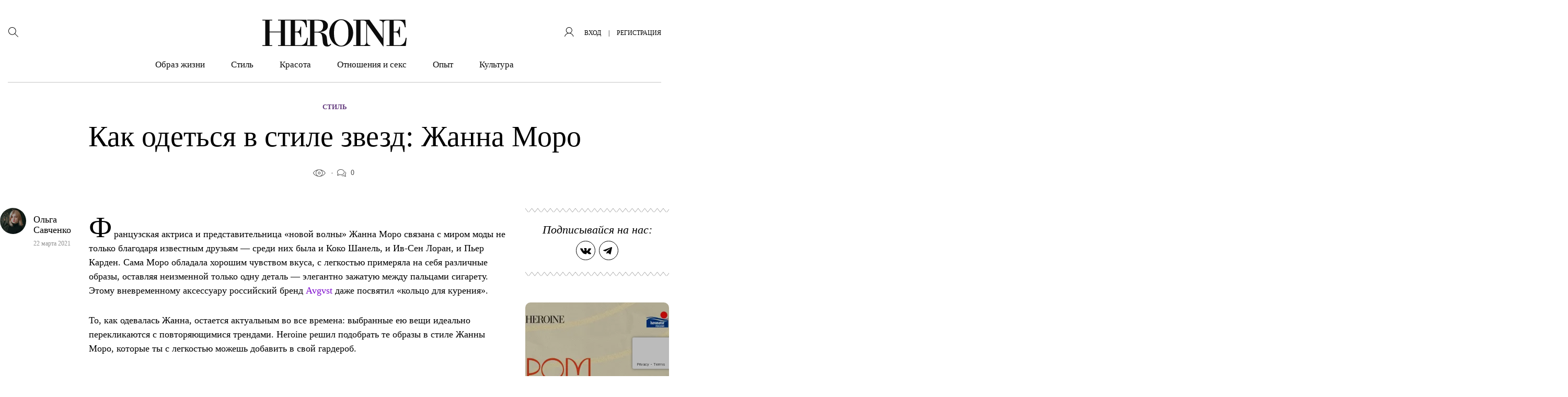

--- FILE ---
content_type: text/html; charset=UTF-8
request_url: https://heroine.ru/kak-odetsya-v-stile-zvezd-zhanna-moro/
body_size: 48515
content:
<!DOCTYPE html >
<html lang="ru-RU">
<head>
    <meta charset="UTF-8">
	<meta name='robots' content='index, follow, max-image-preview:large, max-snippet:-1, max-video-preview:-1' />

	<title>Как одеться в стиле звезд: Жанна Моро &#8211; HEROINE</title>
	<meta name="description" content="От маленького черного платья до актуальных твидовых костюмов." />
	<link rel="canonical" href="https://heroine.ru/kak-odetsya-v-stile-zvezd-zhanna-moro/" />
	<meta property="og:locale" content="ru_RU" />
	<meta property="og:type" content="article" />
	<meta property="og:title" content="Как одеться в стиле звезд: Жанна Моро &#8211; HEROINE" />
	<meta property="og:description" content="От маленького черного платья до актуальных твидовых костюмов." />
	<meta property="og:url" content="https://heroine.ru/kak-odetsya-v-stile-zvezd-zhanna-moro/" />
	<meta property="og:site_name" content="HEROINE" />
	<meta property="article:publisher" content="https://www.facebook.com/Heroine/" />
	<meta property="article:published_time" content="2021-03-22T13:30:21+00:00" />
	<meta property="article:modified_time" content="2021-03-22T12:52:07+00:00" />
	<meta property="og:image" content="https://img.heroine.ru/zdp5MWtL3xHrjpqJCFKd33istb2V3kll2FCocavChqc/rs:fill:0/g:ce:0:0/c:0:0/aHR0cHM6Ly9oZXJvaW5lLnJ1L3dwLWNvbnRlbnQvdXBsb2Fkcy8yMDIxLzAzLzIyL2hlcm9pbmUucnVfMjIuMDMuMjAyMV9hTEdZR3RnaXFCMDV3LnBuZw.jpg" />
	<meta property="og:image:width" content="600" />
	<meta property="og:image:height" content="600" />
	<meta property="og:image:type" content="image/png" />
	<meta name="author" content="Ольга Савченко" />
	<meta name="twitter:card" content="summary_large_image" />
	<meta name="twitter:creator" content="@Heroine_ru" />
	<meta name="twitter:site" content="@Heroine_ru" />
	<meta name="twitter:label1" content="Написано автором" />
	<meta name="twitter:data1" content="Ольга Савченко" />
	<meta name="twitter:label2" content="Примерное время для чтения" />
	<meta name="twitter:data2" content="3 минуты" />
	<script type="application/ld+json" class="yoast-schema-graph">{"@context":"https://schema.org","@graph":[{"@type":"Article","@id":"https://heroine.ru/kak-odetsya-v-stile-zvezd-zhanna-moro/#article","isPartOf":{"@id":"https://heroine.ru/kak-odetsya-v-stile-zvezd-zhanna-moro/"},"author":{"name":"Ольга Савченко","@id":"https://heroine.ru/#/schema/person/0a247dd5f273efa810c02a830569267c"},"headline":"Как одеться в стиле звезд: Жанна Моро","datePublished":"2021-03-22T13:30:21+00:00","dateModified":"2021-03-22T12:52:07+00:00","mainEntityOfPage":{"@id":"https://heroine.ru/kak-odetsya-v-stile-zvezd-zhanna-moro/"},"wordCount":384,"commentCount":0,"publisher":{"@id":"https://heroine.ru/#organization"},"image":{"@id":"https://heroine.ru/kak-odetsya-v-stile-zvezd-zhanna-moro/#primaryimage"},"thumbnailUrl":"https://heroine.ru/wp-content/uploads/2021/03/22/heroine.ru_22.03.2021_aLGYGtgiqB05w.png?origin=2021/03/22/heroine.ru_22.03.2021_aLGYGtgiqB05w.png","keywords":["мода","стиль"],"articleSection":["Стиль"],"inLanguage":"ru-RU","potentialAction":[{"@type":"CommentAction","name":"Comment","target":["https://heroine.ru/kak-odetsya-v-stile-zvezd-zhanna-moro/#respond"]}]},{"@type":"WebPage","@id":"https://heroine.ru/kak-odetsya-v-stile-zvezd-zhanna-moro/","url":"https://heroine.ru/kak-odetsya-v-stile-zvezd-zhanna-moro/","name":"Как одеться в стиле звезд: Жанна Моро &#8211; HEROINE","isPartOf":{"@id":"https://heroine.ru/#website"},"primaryImageOfPage":{"@id":"https://heroine.ru/kak-odetsya-v-stile-zvezd-zhanna-moro/#primaryimage"},"image":{"@id":"https://heroine.ru/kak-odetsya-v-stile-zvezd-zhanna-moro/#primaryimage"},"thumbnailUrl":"https://heroine.ru/wp-content/uploads/2021/03/22/heroine.ru_22.03.2021_aLGYGtgiqB05w.png?origin=2021/03/22/heroine.ru_22.03.2021_aLGYGtgiqB05w.png","datePublished":"2021-03-22T13:30:21+00:00","dateModified":"2021-03-22T12:52:07+00:00","description":"От маленького черного платья до актуальных твидовых костюмов.","breadcrumb":{"@id":"https://heroine.ru/kak-odetsya-v-stile-zvezd-zhanna-moro/#breadcrumb"},"inLanguage":"ru-RU","potentialAction":[{"@type":"ReadAction","target":["https://heroine.ru/kak-odetsya-v-stile-zvezd-zhanna-moro/"]}]},{"@type":"ImageObject","inLanguage":"ru-RU","@id":"https://heroine.ru/kak-odetsya-v-stile-zvezd-zhanna-moro/#primaryimage","url":"https://heroine.ru/wp-content/uploads/2021/03/22/heroine.ru_22.03.2021_aLGYGtgiqB05w.png?origin=2021/03/22/heroine.ru_22.03.2021_aLGYGtgiqB05w.png","contentUrl":"https://heroine.ru/wp-content/uploads/2021/03/22/heroine.ru_22.03.2021_aLGYGtgiqB05w.png?origin=2021/03/22/heroine.ru_22.03.2021_aLGYGtgiqB05w.png","width":610,"height":438},{"@type":"BreadcrumbList","@id":"https://heroine.ru/kak-odetsya-v-stile-zvezd-zhanna-moro/#breadcrumb","itemListElement":[{"@type":"ListItem","position":1,"name":"Главная страница","item":"https://heroine.ru/"},{"@type":"ListItem","position":2,"name":"Как одеться в стиле звезд: Жанна Моро"}]},{"@type":"WebSite","@id":"https://heroine.ru/#website","url":"https://heroine.ru/","name":"HEROINE","description":"Женский журнал Heroine","publisher":{"@id":"https://heroine.ru/#organization"},"potentialAction":[{"@type":"SearchAction","target":{"@type":"EntryPoint","urlTemplate":"https://heroine.ru/?s={search_term_string}"},"query-input":{"@type":"PropertyValueSpecification","valueRequired":true,"valueName":"search_term_string"}}],"inLanguage":"ru-RU"},{"@type":"Organization","@id":"https://heroine.ru/#organization","name":"HEROINE","url":"https://heroine.ru/","logo":{"@type":"ImageObject","inLanguage":"ru-RU","@id":"https://heroine.ru/#/schema/logo/image/","url":"https://heroine.ru/wp-content/uploads/2019/12/10/heroine.ru_10.12.2019_pgfFZ1e6tUzgc-600x600.png","contentUrl":"https://heroine.ru/wp-content/uploads/2019/12/10/heroine.ru_10.12.2019_pgfFZ1e6tUzgc-600x600.png","width":600,"height":600,"caption":"HEROINE"},"image":{"@id":"https://heroine.ru/#/schema/logo/image/"},"sameAs":["https://www.facebook.com/Heroine/","https://x.com/Heroine_ru","https://www.instagram.com/heroine_ru/"]},{"@type":"Person","@id":"https://heroine.ru/#/schema/person/0a247dd5f273efa810c02a830569267c","name":"Ольга Савченко","image":{"@type":"ImageObject","inLanguage":"ru-RU","@id":"https://heroine.ru/#/schema/person/image/","url":"https://img.heroine.ru/7E8nIGV5r92wmcQx22rHQ9c0wt7_oWGSrI_MamEflZM/rs:fill:96:96:0/g:ce:0:0/c:0:0/aHR0cHM6Ly9oZXJvaW5lLnJ1L3dwLWNvbnRlbnQvcGx1Z2lucy9IZXJvaW5lUHJvZmlsZS9wdWJsaWMvaW1hZ2VzL2F2YXRhci5wbmc","contentUrl":"https://img.heroine.ru/7E8nIGV5r92wmcQx22rHQ9c0wt7_oWGSrI_MamEflZM/rs:fill:96:96:0/g:ce:0:0/c:0:0/aHR0cHM6Ly9oZXJvaW5lLnJ1L3dwLWNvbnRlbnQvcGx1Z2lucy9IZXJvaW5lUHJvZmlsZS9wdWJsaWMvaW1hZ2VzL2F2YXRhci5wbmc","caption":"Ольга Савченко"},"url":"https://heroine.ru/author/heligesaw/"}]}</script>


<style id='classic-theme-styles-inline-css' type='text/css'>
/*! This file is auto-generated */
.wp-block-button__link{color:#fff;background-color:#32373c;border-radius:9999px;box-shadow:none;text-decoration:none;padding:calc(.667em + 2px) calc(1.333em + 2px);font-size:1.125em}.wp-block-file__button{background:#32373c;color:#fff;text-decoration:none}
</style>
<style id='global-styles-inline-css' type='text/css'>
:root{--wp--preset--aspect-ratio--square: 1;--wp--preset--aspect-ratio--4-3: 4/3;--wp--preset--aspect-ratio--3-4: 3/4;--wp--preset--aspect-ratio--3-2: 3/2;--wp--preset--aspect-ratio--2-3: 2/3;--wp--preset--aspect-ratio--16-9: 16/9;--wp--preset--aspect-ratio--9-16: 9/16;--wp--preset--color--black: #000000;--wp--preset--color--cyan-bluish-gray: #abb8c3;--wp--preset--color--white: #ffffff;--wp--preset--color--pale-pink: #f78da7;--wp--preset--color--vivid-red: #cf2e2e;--wp--preset--color--luminous-vivid-orange: #ff6900;--wp--preset--color--luminous-vivid-amber: #fcb900;--wp--preset--color--light-green-cyan: #7bdcb5;--wp--preset--color--vivid-green-cyan: #00d084;--wp--preset--color--pale-cyan-blue: #8ed1fc;--wp--preset--color--vivid-cyan-blue: #0693e3;--wp--preset--color--vivid-purple: #9b51e0;--wp--preset--color--heroine-white: #fff;--wp--preset--color--heroine-black: #000;--wp--preset--color--heroine-blue: #2b387c;--wp--preset--color--heroine-violet: #7c0acd;--wp--preset--color--heroine-cyan: #e3edf4;--wp--preset--gradient--vivid-cyan-blue-to-vivid-purple: linear-gradient(135deg,rgba(6,147,227,1) 0%,rgb(155,81,224) 100%);--wp--preset--gradient--light-green-cyan-to-vivid-green-cyan: linear-gradient(135deg,rgb(122,220,180) 0%,rgb(0,208,130) 100%);--wp--preset--gradient--luminous-vivid-amber-to-luminous-vivid-orange: linear-gradient(135deg,rgba(252,185,0,1) 0%,rgba(255,105,0,1) 100%);--wp--preset--gradient--luminous-vivid-orange-to-vivid-red: linear-gradient(135deg,rgba(255,105,0,1) 0%,rgb(207,46,46) 100%);--wp--preset--gradient--very-light-gray-to-cyan-bluish-gray: linear-gradient(135deg,rgb(238,238,238) 0%,rgb(169,184,195) 100%);--wp--preset--gradient--cool-to-warm-spectrum: linear-gradient(135deg,rgb(74,234,220) 0%,rgb(151,120,209) 20%,rgb(207,42,186) 40%,rgb(238,44,130) 60%,rgb(251,105,98) 80%,rgb(254,248,76) 100%);--wp--preset--gradient--blush-light-purple: linear-gradient(135deg,rgb(255,206,236) 0%,rgb(152,150,240) 100%);--wp--preset--gradient--blush-bordeaux: linear-gradient(135deg,rgb(254,205,165) 0%,rgb(254,45,45) 50%,rgb(107,0,62) 100%);--wp--preset--gradient--luminous-dusk: linear-gradient(135deg,rgb(255,203,112) 0%,rgb(199,81,192) 50%,rgb(65,88,208) 100%);--wp--preset--gradient--pale-ocean: linear-gradient(135deg,rgb(255,245,203) 0%,rgb(182,227,212) 50%,rgb(51,167,181) 100%);--wp--preset--gradient--electric-grass: linear-gradient(135deg,rgb(202,248,128) 0%,rgb(113,206,126) 100%);--wp--preset--gradient--midnight: linear-gradient(135deg,rgb(2,3,129) 0%,rgb(40,116,252) 100%);--wp--preset--font-size--small: 13px;--wp--preset--font-size--medium: 20px;--wp--preset--font-size--large: 36px;--wp--preset--font-size--x-large: 42px;--wp--preset--spacing--20: 0.44rem;--wp--preset--spacing--30: 0.67rem;--wp--preset--spacing--40: 1rem;--wp--preset--spacing--50: 1.5rem;--wp--preset--spacing--60: 2.25rem;--wp--preset--spacing--70: 3.38rem;--wp--preset--spacing--80: 5.06rem;--wp--preset--shadow--natural: 6px 6px 9px rgba(0, 0, 0, 0.2);--wp--preset--shadow--deep: 12px 12px 50px rgba(0, 0, 0, 0.4);--wp--preset--shadow--sharp: 6px 6px 0px rgba(0, 0, 0, 0.2);--wp--preset--shadow--outlined: 6px 6px 0px -3px rgba(255, 255, 255, 1), 6px 6px rgba(0, 0, 0, 1);--wp--preset--shadow--crisp: 6px 6px 0px rgba(0, 0, 0, 1);}:where(.is-layout-flex){gap: 0.5em;}:where(.is-layout-grid){gap: 0.5em;}body .is-layout-flex{display: flex;}.is-layout-flex{flex-wrap: wrap;align-items: center;}.is-layout-flex > :is(*, div){margin: 0;}body .is-layout-grid{display: grid;}.is-layout-grid > :is(*, div){margin: 0;}:where(.wp-block-columns.is-layout-flex){gap: 2em;}:where(.wp-block-columns.is-layout-grid){gap: 2em;}:where(.wp-block-post-template.is-layout-flex){gap: 1.25em;}:where(.wp-block-post-template.is-layout-grid){gap: 1.25em;}.has-black-color{color: var(--wp--preset--color--black) !important;}.has-cyan-bluish-gray-color{color: var(--wp--preset--color--cyan-bluish-gray) !important;}.has-white-color{color: var(--wp--preset--color--white) !important;}.has-pale-pink-color{color: var(--wp--preset--color--pale-pink) !important;}.has-vivid-red-color{color: var(--wp--preset--color--vivid-red) !important;}.has-luminous-vivid-orange-color{color: var(--wp--preset--color--luminous-vivid-orange) !important;}.has-luminous-vivid-amber-color{color: var(--wp--preset--color--luminous-vivid-amber) !important;}.has-light-green-cyan-color{color: var(--wp--preset--color--light-green-cyan) !important;}.has-vivid-green-cyan-color{color: var(--wp--preset--color--vivid-green-cyan) !important;}.has-pale-cyan-blue-color{color: var(--wp--preset--color--pale-cyan-blue) !important;}.has-vivid-cyan-blue-color{color: var(--wp--preset--color--vivid-cyan-blue) !important;}.has-vivid-purple-color{color: var(--wp--preset--color--vivid-purple) !important;}.has-black-background-color{background-color: var(--wp--preset--color--black) !important;}.has-cyan-bluish-gray-background-color{background-color: var(--wp--preset--color--cyan-bluish-gray) !important;}.has-white-background-color{background-color: var(--wp--preset--color--white) !important;}.has-pale-pink-background-color{background-color: var(--wp--preset--color--pale-pink) !important;}.has-vivid-red-background-color{background-color: var(--wp--preset--color--vivid-red) !important;}.has-luminous-vivid-orange-background-color{background-color: var(--wp--preset--color--luminous-vivid-orange) !important;}.has-luminous-vivid-amber-background-color{background-color: var(--wp--preset--color--luminous-vivid-amber) !important;}.has-light-green-cyan-background-color{background-color: var(--wp--preset--color--light-green-cyan) !important;}.has-vivid-green-cyan-background-color{background-color: var(--wp--preset--color--vivid-green-cyan) !important;}.has-pale-cyan-blue-background-color{background-color: var(--wp--preset--color--pale-cyan-blue) !important;}.has-vivid-cyan-blue-background-color{background-color: var(--wp--preset--color--vivid-cyan-blue) !important;}.has-vivid-purple-background-color{background-color: var(--wp--preset--color--vivid-purple) !important;}.has-black-border-color{border-color: var(--wp--preset--color--black) !important;}.has-cyan-bluish-gray-border-color{border-color: var(--wp--preset--color--cyan-bluish-gray) !important;}.has-white-border-color{border-color: var(--wp--preset--color--white) !important;}.has-pale-pink-border-color{border-color: var(--wp--preset--color--pale-pink) !important;}.has-vivid-red-border-color{border-color: var(--wp--preset--color--vivid-red) !important;}.has-luminous-vivid-orange-border-color{border-color: var(--wp--preset--color--luminous-vivid-orange) !important;}.has-luminous-vivid-amber-border-color{border-color: var(--wp--preset--color--luminous-vivid-amber) !important;}.has-light-green-cyan-border-color{border-color: var(--wp--preset--color--light-green-cyan) !important;}.has-vivid-green-cyan-border-color{border-color: var(--wp--preset--color--vivid-green-cyan) !important;}.has-pale-cyan-blue-border-color{border-color: var(--wp--preset--color--pale-cyan-blue) !important;}.has-vivid-cyan-blue-border-color{border-color: var(--wp--preset--color--vivid-cyan-blue) !important;}.has-vivid-purple-border-color{border-color: var(--wp--preset--color--vivid-purple) !important;}.has-vivid-cyan-blue-to-vivid-purple-gradient-background{background: var(--wp--preset--gradient--vivid-cyan-blue-to-vivid-purple) !important;}.has-light-green-cyan-to-vivid-green-cyan-gradient-background{background: var(--wp--preset--gradient--light-green-cyan-to-vivid-green-cyan) !important;}.has-luminous-vivid-amber-to-luminous-vivid-orange-gradient-background{background: var(--wp--preset--gradient--luminous-vivid-amber-to-luminous-vivid-orange) !important;}.has-luminous-vivid-orange-to-vivid-red-gradient-background{background: var(--wp--preset--gradient--luminous-vivid-orange-to-vivid-red) !important;}.has-very-light-gray-to-cyan-bluish-gray-gradient-background{background: var(--wp--preset--gradient--very-light-gray-to-cyan-bluish-gray) !important;}.has-cool-to-warm-spectrum-gradient-background{background: var(--wp--preset--gradient--cool-to-warm-spectrum) !important;}.has-blush-light-purple-gradient-background{background: var(--wp--preset--gradient--blush-light-purple) !important;}.has-blush-bordeaux-gradient-background{background: var(--wp--preset--gradient--blush-bordeaux) !important;}.has-luminous-dusk-gradient-background{background: var(--wp--preset--gradient--luminous-dusk) !important;}.has-pale-ocean-gradient-background{background: var(--wp--preset--gradient--pale-ocean) !important;}.has-electric-grass-gradient-background{background: var(--wp--preset--gradient--electric-grass) !important;}.has-midnight-gradient-background{background: var(--wp--preset--gradient--midnight) !important;}.has-small-font-size{font-size: var(--wp--preset--font-size--small) !important;}.has-medium-font-size{font-size: var(--wp--preset--font-size--medium) !important;}.has-large-font-size{font-size: var(--wp--preset--font-size--large) !important;}.has-x-large-font-size{font-size: var(--wp--preset--font-size--x-large) !important;}
:where(.wp-block-post-template.is-layout-flex){gap: 1.25em;}:where(.wp-block-post-template.is-layout-grid){gap: 1.25em;}
:where(.wp-block-columns.is-layout-flex){gap: 2em;}:where(.wp-block-columns.is-layout-grid){gap: 2em;}
:root :where(.wp-block-pullquote){font-size: 1.5em;line-height: 1.6;}
</style>
<link rel='stylesheet' id='contact-form-7-css' href='https://heroine.ru/wp-content/plugins/contact-form-7/includes/css/styles.css?ver=6.0.2' type='text/css' media='all' />
<link rel='stylesheet' id='wsl-widget-css' href='https://heroine.ru/wp-content/plugins/wordpress-social-login/assets/css/style.css?ver=6.7.4' type='text/css' media='all' />
<link rel='stylesheet' id='wordpress_social_login_helper_login_front-css' href='https://heroine.ru/wp-content/plugins/wordpress-social-login-helper/public/css/helper-login-style.css?ver=1.1.0' type='text/css' media='all' />
<link rel='stylesheet' id='fancybox-css' href='https://heroine.ru/wp-content/plugins/HeroinePopupLogin/public/js/fancyBox-master/dist/jquery.fancybox.css?ver=2.1.6' type='text/css' media='all' />
<link rel='stylesheet' id='h_login_form_css-css' href='https://heroine.ru/wp-content/plugins/HeroinePopupLogin/public/css/h_login_form.css?ver=1.2.0' type='text/css' media='all' />
<link rel='stylesheet' id='theme-stylesheet-css' href='https://heroine.ru/wp-content/themes/heroine-awesome/style.css?ver=1760012774' type='text/css' media='all' />
<link rel='stylesheet' id='theme-stylesheet__single-css' href='https://heroine.ru/wp-content/themes/heroine-awesome/css/less/single/style.css?ver=1760012774' type='text/css' media='all' />
<link rel='stylesheet' id='HeroineLinking-Style-css' href='https://heroine.ru/wp-content/plugins/HeroineLinking/public/css/HeroineLinking-Style.css?ver=1.0.3' type='text/css' media='all' />
<link rel='stylesheet' id='HeroineContentBlocks-NumTitle-css' href='https://heroine.ru/wp-content/plugins/HeroineContentBlocks/public/css/HeroineContentBlocks-NumTitle.css?ver=1.0.0' type='text/css' media='all' />
<link rel='stylesheet' id='HeroineContentBlocks-embed_wrapper-css' href='https://heroine.ru/wp-content/plugins/HeroineContentBlocks/public/css/HeroineContentBlocks-embed_wrapper.css?ver=1.0.0' type='text/css' media='all' />
<link rel='stylesheet' id='HeroineContentBlocks-post_link-css' href='https://heroine.ru/wp-content/plugins/HeroineContentBlocks/public/css/HeroineContentBlocks-post_link.css?ver=1.0.0' type='text/css' media='all' />
<link rel='stylesheet' id='slick-css' href='https://heroine.ru/wp-content/plugins/HeroineContentBlocks/public/js/vendor/slick/slick.min.css?ver=1.8.1' type='text/css' media='all' />
<link rel='stylesheet' id='HeroineContentBlocks-h_slider-css' href='https://heroine.ru/wp-content/plugins/HeroineContentBlocks/public/css/HeroineContentBlocks-h_slider.css?ver=1.0.0' type='text/css' media='all' />
<link rel='stylesheet' id='HeroineContentBlocks-h_letter-css' href='https://heroine.ru/wp-content/plugins/HeroineContentBlocks/public/css/HeroineContentBlocks-h_letter.css?ver=1.0.0' type='text/css' media='all' />
<link rel='stylesheet' id='HeroineContentBlocks-FeaturedImage-css' href='https://heroine.ru/wp-content/plugins/HeroineContentBlocks/public/css/HeroineContentBlocks-FeaturedImage.css?ver=1.0.0' type='text/css' media='all' />
<script type="text/javascript" src="https://heroine.ru/wp-includes/js/jquery/jquery.min.js?ver=3.7.1" id="jquery-core-js"></script>
<script type="text/javascript" src="https://heroine.ru/wp-includes/js/jquery/jquery-migrate.min.js?ver=3.4.1" id="jquery-migrate-js"></script>
<meta name="generator" content="Heroine magazine" />
<script>
        function includeJs(e){var s=document.createElement("script");s.type="text/javascript",s.src=e,document.body.appendChild(s)}
        var userAgent = navigator.userAgent.toLowerCase();
        var gps = /moto g power/.test(userAgent);
        if (gps!=true) gps = /Lighthouse/.test(userAgent);

    function isMobile() {
      let check = false;
      (function(a){if(/(android|bb\d+|meego).+mobile|avantgo|bada\/|blackberry|blazer|compal|elaine|fennec|hiptop|iemobile|ip(hone|od)|iris|kindle|lge |maemo|midp|mmp|mobile.+firefox|netfront|opera m(ob|in)i|palm( os)?|phone|p(ixi|re)\/|plucker|pocket|psp|series(4|6)0|symbian|treo|up\.(browser|link)|vodafone|wap|windows ce|xda|xiino/i.test(a)||/1207|6310|6590|3gso|4thp|50[1-6]i|770s|802s|a wa|abac|ac(er|oo|s\-)|ai(ko|rn)|al(av|ca|co)|amoi|an(ex|ny|yw)|aptu|ar(ch|go)|as(te|us)|attw|au(di|\-m|r |s )|avan|be(ck|ll|nq)|bi(lb|rd)|bl(ac|az)|br(e|v)w|bumb|bw\-(n|u)|c55\/|capi|ccwa|cdm\-|cell|chtm|cldc|cmd\-|co(mp|nd)|craw|da(it|ll|ng)|dbte|dc\-s|devi|dica|dmob|do(c|p)o|ds(12|\-d)|el(49|ai)|em(l2|ul)|er(ic|k0)|esl8|ez([4-7]0|os|wa|ze)|fetc|fly(\-|_)|g1 u|g560|gene|gf\-5|g\-mo|go(\.w|od)|gr(ad|un)|haie|hcit|hd\-(m|p|t)|hei\-|hi(pt|ta)|hp( i|ip)|hs\-c|ht(c(\-| |_|a|g|p|s|t)|tp)|hu(aw|tc)|i\-(20|go|ma)|i230|iac( |\-|\/)|ibro|idea|ig01|ikom|im1k|inno|ipaq|iris|ja(t|v)a|jbro|jemu|jigs|kddi|keji|kgt( |\/)|klon|kpt |kwc\-|kyo(c|k)|le(no|xi)|lg( g|\/(k|l|u)|50|54|\-[a-w])|libw|lynx|m1\-w|m3ga|m50\/|ma(te|ui|xo)|mc(01|21|ca)|m\-cr|me(rc|ri)|mi(o8|oa|ts)|mmef|mo(01|02|bi|de|do|t(\-| |o|v)|zz)|mt(50|p1|v )|mwbp|mywa|n10[0-2]|n20[2-3]|n30(0|2)|n50(0|2|5)|n7(0(0|1)|10)|ne((c|m)\-|on|tf|wf|wg|wt)|nok(6|i)|nzph|o2im|op(ti|wv)|oran|owg1|p800|pan(a|d|t)|pdxg|pg(13|\-([1-8]|c))|phil|pire|pl(ay|uc)|pn\-2|po(ck|rt|se)|prox|psio|pt\-g|qa\-a|qc(07|12|21|32|60|\-[2-7]|i\-)|qtek|r380|r600|raks|rim9|ro(ve|zo)|s55\/|sa(ge|ma|mm|ms|ny|va)|sc(01|h\-|oo|p\-)|sdk\/|se(c(\-|0|1)|47|mc|nd|ri)|sgh\-|shar|sie(\-|m)|sk\-0|sl(45|id)|sm(al|ar|b3|it|t5)|so(ft|ny)|sp(01|h\-|v\-|v )|sy(01|mb)|t2(18|50)|t6(00|10|18)|ta(gt|lk)|tcl\-|tdg\-|tel(i|m)|tim\-|t\-mo|to(pl|sh)|ts(70|m\-|m3|m5)|tx\-9|up(\.b|g1|si)|utst|v400|v750|veri|vi(rg|te)|vk(40|5[0-3]|\-v)|vm40|voda|vulc|vx(52|53|60|61|70|80|81|83|85|98)|w3c(\-| )|webc|whit|wi(g |nc|nw)|wmlb|wonu|x700|yas\-|your|zeto|zte\-/i.test(a.substr(0,4))) check = true;})(navigator.userAgent||navigator.vendor||window.opera);
      return check;
  };
    </script><link rel="amphtml" href="https://heroine.ru/kak-odetsya-v-stile-zvezd-zhanna-moro/amp/" />
<link rel='icon' type='image/x-icon' href='https://heroine.ru/wp-content/themes/heroine-awesome/images/favicons/favicon.ico' />
<link rel='shortcut icon' href='https://heroine.ru/wp-content/themes/heroine-awesome/images/favicons/favicon.ico' type='image/x-icon'>
<link rel="apple-touch-icon-precomposed" href="https://img.heroine.ru/vGN5XRC515cCR08SylKxw9WhVruvLFQIrIqcODjlBCs/rs:fill:180:180:0/g:ce:0:0/c:0:0/aHR0cHM6Ly9oZXJvaW5lLnJ1L3dwLWNvbnRlbnQvdXBsb2Fkcy8yMDE5LzEwLzE3L2hlcm9pbmUucnVfMTcuMTAuMjAxOV8xaVJuOVpLVm1oTG50LnBuZw?origin=2019/10/17/heroine.ru_17.10.2019_1iRn9ZKVmhLnt-180x180.png">
<link rel="apple-touch-icon-precomposed" sizes= "76x76" href="https://img.heroine.ru/1NVoIQfRg3h9R6wilxhGhrCAEqC9EJtuXoQ6X4_DN7Y/rs:fill:76:76:0/g:ce:0:0/c:0:0/aHR0cHM6Ly9oZXJvaW5lLnJ1L3dwLWNvbnRlbnQvdXBsb2Fkcy8yMDE5LzEwLzE3L2hlcm9pbmUucnVfMTcuMTAuMjAxOV8xaVJuOVpLVm1oTG50LnBuZw?origin=2019/10/17/heroine.ru_17.10.2019_1iRn9ZKVmhLnt-76x76.png">
<link rel="apple-touch-icon-precomposed" sizes="120x120" href="https://img.heroine.ru/EEGZS9Zb44yeKbvJaF5-UufZqmVauFJVnyfhxAHDR_8/rs:fill:120:120:0/g:ce:0:0/c:0:0/aHR0cHM6Ly9oZXJvaW5lLnJ1L3dwLWNvbnRlbnQvdXBsb2Fkcy8yMDE5LzEwLzE3L2hlcm9pbmUucnVfMTcuMTAuMjAxOV8xaVJuOVpLVm1oTG50LnBuZw?origin=2019/10/17/heroine.ru_17.10.2019_1iRn9ZKVmhLnt-120x120.png">
<link rel="apple-touch-icon-precomposed" sizes="152x152" href="https://img.heroine.ru/wHIlu0RR5PjWeN7lEXC9waYta-i1eGS99ZJ401Llwys/rs:fill:152:152:0/g:ce:0:0/c:0:0/aHR0cHM6Ly9oZXJvaW5lLnJ1L3dwLWNvbnRlbnQvdXBsb2Fkcy8yMDE5LzEwLzE3L2hlcm9pbmUucnVfMTcuMTAuMjAxOV8xaVJuOVpLVm1oTG50LnBuZw?origin=2019/10/17/heroine.ru_17.10.2019_1iRn9ZKVmhLnt-152x152.png">
<meta name="msapplication-TileImage" content="https://img.heroine.ru/8yGQcnfgWcOoeyFWHsHcDDJ8CVHiqhd4p2HVOLHThl4/rs:fill:270:270:0/g:ce:0:0/c:0:0/aHR0cHM6Ly9oZXJvaW5lLnJ1L3dwLWNvbnRlbnQvdXBsb2Fkcy8yMDE5LzEwLzE3L2hlcm9pbmUucnVfMTcuMTAuMjAxOV8xaVJuOVpLVm1oTG50LnBuZw?origin=2019/10/17/heroine.ru_17.10.2019_1iRn9ZKVmhLnt-270x270.png">
<meta name='viewport' content='width=device-width, initial-scale=1, shrink-to-fit=no'>
<meta name='theme-color' content='#7c0acd'>
<meta name="msapplication-TileColor" content="#7c0acd">
<link rel="icon" href="https://img.heroine.ru/-DuN_FlKfNnzv1PLDlfLasJa9e03_jHsH5akE4T2Ebg/rs:fill:32:32:0/g:ce:0:0/c:0:0/aHR0cHM6Ly9oZXJvaW5lLnJ1L3dwLWNvbnRlbnQvdXBsb2Fkcy8yMDE5LzEwLzE3L2hlcm9pbmUucnVfMTcuMTAuMjAxOV8xaVJuOVpLVm1oTG50LnBuZw?origin=2019/10/17/heroine.ru_17.10.2019_1iRn9ZKVmhLnt-32x32.png" sizes="32x32" />
<link rel="icon" href="https://img.heroine.ru/9fZy2vzlpacNFNX8DFq3PV_pOQg7EMgyrN64Blfg4jg/rs:fill:192:192:0/g:ce:0:0/c:0:0/aHR0cHM6Ly9oZXJvaW5lLnJ1L3dwLWNvbnRlbnQvdXBsb2Fkcy8yMDE5LzEwLzE3L2hlcm9pbmUucnVfMTcuMTAuMjAxOV8xaVJuOVpLVm1oTG50LnBuZw?origin=2019/10/17/heroine.ru_17.10.2019_1iRn9ZKVmhLnt-192x192.png" sizes="192x192" />
<link rel="apple-touch-icon" href="https://img.heroine.ru/vGN5XRC515cCR08SylKxw9WhVruvLFQIrIqcODjlBCs/rs:fill:180:180:0/g:ce:0:0/c:0:0/aHR0cHM6Ly9oZXJvaW5lLnJ1L3dwLWNvbnRlbnQvdXBsb2Fkcy8yMDE5LzEwLzE3L2hlcm9pbmUucnVfMTcuMTAuMjAxOV8xaVJuOVpLVm1oTG50LnBuZw?origin=2019/10/17/heroine.ru_17.10.2019_1iRn9ZKVmhLnt-180x180.png" />
<meta name="msapplication-TileImage" content="https://img.heroine.ru/8yGQcnfgWcOoeyFWHsHcDDJ8CVHiqhd4p2HVOLHThl4/rs:fill:270:270:0/g:ce:0:0/c:0:0/aHR0cHM6Ly9oZXJvaW5lLnJ1L3dwLWNvbnRlbnQvdXBsb2Fkcy8yMDE5LzEwLzE3L2hlcm9pbmUucnVfMTcuMTAuMjAxOV8xaVJuOVpLVm1oTG50LnBuZw?origin=2019/10/17/heroine.ru_17.10.2019_1iRn9ZKVmhLnt-270x270.png" />
		<style type="text/css" id="wp-custom-css">
			.addfox-brand-color .common__brand-banner{
	width: 100%;
}

body.addfox-brand-color #main{
	position: relative;
}

body.addfox-brand-color #main::before {
    content: '';
//    display: block;
    display: none;
    width: 320px;
    height: 100%;
    position: absolute;
    left: -320px;
    background: url(https://heroine.ru/wp-content/uploads/2020/09/10/heroine.ru_10.09.2020_mPqdnuXBFNakV.png) repeat-y;
    top: 0;
}

body.addfox-brand-color #main::after {
    content: '';
//    display: block;
    display: none;
    width: 320px;
    height: 100%;
    position: absolute;
    right: -320px;
    background: url(https://heroine.ru/wp-content/uploads/2020/09/10/heroine.ru_10.09.2020_JVMv6caRGvigX.png) repeat-y;
    top: 0;
}




@media (max-width:760px){
	.formButton__wrapper{
		padding-bottom: 1rem;
	}
}

body.home .article-grid.normal .partner-label__wrapper{
	bottom: 22px;
}

body.archive .site__main{
	justify-content: center;
}


.header_mobile #header-menu{
	z-index:8;
}

@media (max-width: 1138px){
.comment__block-wrapper .comment__block-wrap:after, .comment__block-wrapper .comment__block-wrap:before{
	display:none;
}
	
.normal .article-grid__thumbnail{
	min-width:90px;
}
		
}


@media (max-width: 1024px){
	.related-posts__wrapper .related-posts__wrap .related-posts__item{
		padding-bottom: 12px;
	}
}
@media (max-width: 1024px){

	.site__main{
		overflow-x: hidden;
	}
	
.comment__block-wrapper{
	overflow: hidden!important;
}
	
.site__footer-content ul.menu>li{
	padding-left:	6px;
	padding-right:6px;
}
	
}


@media (min-width: 870px){
	body.home .article-grid__wrapper{
		min-width: 570px;
	}
}

body.single .sidebar__left{
	max-width:200px;
}

@media (max-width: 1024px) {

  body.single .sidebar__left {
    max-width: 100%;
  }
	}

.post-meta__wrap{
	overflow: hidden;
}


.wp-caption-text{
	padding-top: 1rem;
}

.wp-caption{
	max-width: 100%;
	margin: 0;
}


.formButton__wrapper a.formButton__link:hover{
	box-shadow: 0 4px 12px rgba(124,10,205,.4);
}

body .SpecialProjectWidget__item-title {
	font-size: 27px;
}

.common__brand-banner {
    padding: 0!important;
 }

@media (min-width: 1921px){
.adfox-banner-background a {
background-size: cover;
}

}

.category-image__wrap { 
    max-width: 1310px
}

@media (min-width: 1024px){
.single .common__brand-banner {   
    margin-top: -99px;
}	
}

.related-posts__wrap.brodude:after {
    left: 0;
}
.related-posts__wrap.brodude:before {
    right: 0;
}
.related-posts__wrapper .related-posts__wrap {
    max-width: 100%;
}
.post-meta__link img {
	height:50px;
}

.thecard__caption {
	margin-top:16px;
	font-weight: 400;
  font-size: 14px;
  line-height: 110%;
	color: #929292;
	text-align: center;
}
@media (max-width: 1000px){
#adfox_15922126436613048 a {
	height:unset!important;
	padding-top: 16%!important;
}
}

.article___content-text ol {
	margin-bottom:1.7rem;
}		</style>
		<noscript><style id="rocket-lazyload-nojs-css">.rll-youtube-player, [data-lazy-src]{display:none !important;}</style></noscript></head>
<body class="post-template-default single single-post postid-193641 single-format-standard" >
		    <div id="adfox_161615093441937726"></div>
		<div class="site__wrapper">
    <div class="site__wrap">

		
        <header class="header">
            <div class="base__container">

                <div class="header__content">
					
                    <div class="search header__search ">

                        <div class="search__icon search__icon_control">
                                <span class="search__icon-image">
                                </span>
                        </div>

                        <div class="search__popup-panel">

                            <button class="close-button search__close-button" title="Закрыть поиск">
                                <span class="close-button__icon"></span>
                            </button>


                            <div class="search__content">
								<form role="search" method="get" class="search-form" action="https://heroine.ru/">
    <label for="s">

        <input type="search"
               class="search-field"
               placeholder="Поиск&hellip;"
               value=""
               id="s"
               name="s"
        />
        <span class="search-submit-wrapper">
            <input type="submit"
                   class="search-submit"
                   value="'Поиск"
            />
        </span>

    </label>
</form>
                            </div>
                        </div>

                    </div>
                    <div class="heroine-logo header__heroine-logo">

                        <a href="https://heroine.ru" class="heroine-logo__link" title="HEROINE">
                            <span class="heroine-logo__image">

                            </span>
                        </a>
                    </div>
                    <div class="header__auth  header__auth_no-login">
                        <div class="header__auth-icon">
                            <span class="header__auth-icon-image "></span>
                        </div>
                        <div class="header__auth-login">
							                                <a data-auth data-src="https://heroine.ru/wp-admin/admin-ajax.php?action=HeroineLogin-Form-login"
                                   href="javascript:;">
									вход                                </a>
							                        </div>
                        <span class="header__auth-delimeter">|</span>
                        <div class="header__auth-register">
							                                <a data-auth data-src="https://heroine.ru/wp-admin/admin-ajax.php?action=HeroineLogin-Form-register"
                                   href="javascript:;">
									регистрация                                </a>
							                        </div>

                    </div>
                    <div class="menu header__menu">
                        <div class="menu-icon">
                            <div class="menu-icon__wrapper">
                                <span></span>
                                <span></span>
                                <span></span>
                                <span></span>
                            </div>

                        </div>
                    </div>


					
                </div>

				<nav class="nav-menu"><ul id="header-menu" class="menu"><li id="menu-item-2174" class="menu-item menu-item-type-taxonomy menu-item-object-category menu-item-has-children menu-item-2174"><a href="https://heroine.ru/category/obraz-zhizni/">Образ жизни</a>
<ul class="sub-menu">
	<li id="menu-item-118513" class="menu-item menu-item-type-taxonomy menu-item-object-category menu-item-118513"><a href="https://heroine.ru/category/dom/">Дом</a></li>
	<li id="menu-item-118514" class="menu-item menu-item-type-taxonomy menu-item-object-category menu-item-118514"><a href="https://heroine.ru/category/eda/">Еда</a></li>
	<li id="menu-item-118515" class="menu-item menu-item-type-taxonomy menu-item-object-category menu-item-118515"><a href="https://heroine.ru/category/zdorovie/">Здоровье</a></li>
	<li id="menu-item-118516" class="menu-item menu-item-type-taxonomy menu-item-object-category menu-item-118516"><a href="https://heroine.ru/category/obraz-zhizni/psihologiya/">Психология</a></li>
	<li id="menu-item-118517" class="menu-item menu-item-type-taxonomy menu-item-object-category menu-item-118517"><a href="https://heroine.ru/category/obraz-zhizni/sovety/">Советы</a></li>
	<li id="menu-item-118821" class="menu-item menu-item-type-taxonomy menu-item-object-category menu-item-118821"><a href="https://heroine.ru/category/kariera/">Карьера</a></li>
	<li id="menu-item-118819" class="menu-item menu-item-type-taxonomy menu-item-object-category menu-item-118819"><a href="https://heroine.ru/category/obraz-zhizni/komyuniti/">Комьюнити</a></li>
</ul>
</li>
<li id="menu-item-2173" class="menu-item menu-item-type-taxonomy menu-item-object-category current-post-ancestor current-menu-parent current-post-parent menu-item-2173"><a href="https://heroine.ru/category/stil/">Стиль</a></li>
<li id="menu-item-118521" class="menu-item menu-item-type-taxonomy menu-item-object-category menu-item-118521"><a href="https://heroine.ru/category/krasota/">Красота</a></li>
<li id="menu-item-22599" class="menu-item menu-item-type-taxonomy menu-item-object-category menu-item-22599"><a href="https://heroine.ru/category/otnosheniya-i-seks/">Отношения и секс</a></li>
<li id="menu-item-2626" class="menu-item menu-item-type-taxonomy menu-item-object-category menu-item-2626"><a href="https://heroine.ru/category/opyt/">Опыт</a></li>
<li id="menu-item-22596" class="menu-item menu-item-type-taxonomy menu-item-object-category menu-item-has-children menu-item-22596"><a href="https://heroine.ru/category/kultura/">Культура</a>
<ul class="sub-menu">
	<li id="menu-item-118518" class="menu-item menu-item-type-taxonomy menu-item-object-category menu-item-118518"><a href="https://heroine.ru/category/kultura/news/">Новости</a></li>
	<li id="menu-item-118519" class="menu-item menu-item-type-taxonomy menu-item-object-category menu-item-118519"><a href="https://heroine.ru/category/muzhchiny/">Мужчины</a></li>
	<li id="menu-item-118520" class="menu-item menu-item-type-taxonomy menu-item-object-category menu-item-118520"><a href="https://heroine.ru/category/kultura/kino-i-knigi/">Кино и книги</a></li>
</ul>
</li>
</ul></nav>
            </div>

        </header>

		<div id="primary" class="content__area">
	        <div class="brend-background">
            <div id="adfox_158626923990976114"></div>
        </div>
        <div class="fullscreen__banner">    
    <div id="adfox_16383637416542729"></div> 
    </div> 
	    <div class="base__container">
		        <div class="site__main-wrap">
			        <div class="common__brand-banner">
            <div id="adfox_15922126436613048"></div>
        </div>
	            <main id="main" class="site__main site__width" role="main">
								
                        <article
                                class="article___content article___content=post-id-193641  full-image ">
							
															<header class="article___content-header hider-normal">

	
	<span class='article___content-header-taxonomy'><a href="https://heroine.ru/category/stil/" rel="category tag">Стиль</a></span>
	        <h1 class="article___content-header-title">
			Как одеться в стиле звезд: Жанна Моро        </h1>
	
	        <div class="single-title-bottom__wrapper">
            <div class="single-title-bottom__wrap">
                <div class="single-title-bottom__items">

					                        <div class="single-title-bottom__item views">
                            <div class="single-title-bottom__item-icon"></div>
                            <div class="single-title-bottom__item-text"  data-counter-id="193641" data-counter-round="0"></div>
                        </div>
					
                    <div class="single-title-bottom__item comments">
                        <div class="single-title-bottom__item-icon"></div>
                        <div class="single-title-bottom__item-text">0</div>
                    </div>
					                </div>
            </div>
        </div>
		</header>
							
                            <div class="article___content-text-wrap">
								<aside class='sidebar__left'>
				<div class="post-meta__wrap">
			<a class="post-meta__link" href="https://heroine.ru/profile/posts/id-14947/">
				<img alt='Ольга Савченко' src="data:image/svg+xml,%3Csvg%20xmlns='http://www.w3.org/2000/svg'%20viewBox='0%200%2050%2050'%3E%3C/svg%3E" data-lazy-srcset='https://img.heroine.ru/HCk3spWXIZIgJXMEnlFXkfpdSaBuKrerXY9JreHOx2Y/rs:fill:150:150:0/g:ce/c:0:0/aHR0cHM6Ly9oZXJvaW5lLnJ1L3dwLWNvbnRlbnQvdXBsb2Fkcy8yMDIxLzAzLzkvaGVyb2luZS5ydV85LjAzLjIwMjFfdUhFTVRUWEhQRzJydy5qcGc 150w, https://img.heroine.ru/jj_d_3pX5TJt0hThrZwb0HNmrEd5EEfo94lxmZ5LAQ8/rs:fill:1536:1536:0/g:ce/c:0:0/aHR0cHM6Ly9oZXJvaW5lLnJ1L3dwLWNvbnRlbnQvdXBsb2Fkcy8yMDIxLzAzLzkvaGVyb2luZS5ydV85LjAzLjIwMjFfdUhFTVRUWEhQRzJydy5qcGc 1536w, https://img.heroine.ru/9_6id5B-E7wDXx2HxcmkyFnT2bdjclIlChm8d3lRi6s/rs:fill:1336:1336:0/g:ce/c:0:0/aHR0cHM6Ly9oZXJvaW5lLnJ1L3dwLWNvbnRlbnQvdXBsb2Fkcy8yMDIxLzAzLzkvaGVyb2luZS5ydV85LjAzLjIwMjFfdUhFTVRUWEhQRzJydy5qcGc 1336w, https://img.heroine.ru/Yr1CI-R5vcDOf7JRGtlN3QbSephwn0z1z5xzcOxDWgE/rs:fill:1136:1136:0/g:ce/c:0:0/aHR0cHM6Ly9oZXJvaW5lLnJ1L3dwLWNvbnRlbnQvdXBsb2Fkcy8yMDIxLzAzLzkvaGVyb2luZS5ydV85LjAzLjIwMjFfdUhFTVRUWEhQRzJydy5qcGc 1136w, https://img.heroine.ru/kKQ-CKV6giHEaLjVCwk7jVnSWfYD9yov8rVSkoPvtnA/rs:fill:936:936:0/g:ce/c:0:0/aHR0cHM6Ly9oZXJvaW5lLnJ1L3dwLWNvbnRlbnQvdXBsb2Fkcy8yMDIxLzAzLzkvaGVyb2luZS5ydV85LjAzLjIwMjFfdUhFTVRUWEhQRzJydy5qcGc 936w, https://img.heroine.ru/Evt7_KKYlWpBGxkEXqmF1j03UawPX9rASJqbNnpZIqQ/rs:fill:736:736:0/g:ce/c:0:0/aHR0cHM6Ly9oZXJvaW5lLnJ1L3dwLWNvbnRlbnQvdXBsb2Fkcy8yMDIxLzAzLzkvaGVyb2luZS5ydV85LjAzLjIwMjFfdUhFTVRUWEhQRzJydy5qcGc 736w, https://img.heroine.ru/Fo8EXm3C28ZdMnZ7y-yb5G6k8w4K6I-m0ftKI7ESlwE/rs:fill:536:536:0/g:ce/c:0:0/aHR0cHM6Ly9oZXJvaW5lLnJ1L3dwLWNvbnRlbnQvdXBsb2Fkcy8yMDIxLzAzLzkvaGVyb2luZS5ydV85LjAzLjIwMjFfdUhFTVRUWEhQRzJydy5qcGc 536w, https://img.heroine.ru/5jAiHaOZL7s0RtY-je4arSr7cOZyZPSgOdxmspm-BU0/rs:fill:336:336:0/g:ce/c:0:0/aHR0cHM6Ly9oZXJvaW5lLnJ1L3dwLWNvbnRlbnQvdXBsb2Fkcy8yMDIxLzAzLzkvaGVyb2luZS5ydV85LjAzLjIwMjFfdUhFTVRUWEhQRzJydy5qcGc 336w, https://img.heroine.ru/A55rYr_sf_QfQhyHtAGd2LUVDPWOmvLFL28KE7dQSwA/rs:fill:2048:2048:0/g:ce/c:0:0/aHR0cHM6Ly9oZXJvaW5lLnJ1L3dwLWNvbnRlbnQvdXBsb2Fkcy8yMDIxLzAzLzkvaGVyb2luZS5ydV85LjAzLjIwMjFfdUhFTVRUWEhQRzJydy5qcGc 2048w, https://img.heroine.ru/aZsvKM4bLiai8v5rffVnAwfsnyfBV7AfkFDNM2bYuMk/rs:fill:1848:1848:0/g:ce/c:0:0/aHR0cHM6Ly9oZXJvaW5lLnJ1L3dwLWNvbnRlbnQvdXBsb2Fkcy8yMDIxLzAzLzkvaGVyb2luZS5ydV85LjAzLjIwMjFfdUhFTVRUWEhQRzJydy5qcGc 1848w, https://img.heroine.ru/soqq602reu1H50KILS_A5GwAwT8cgUzlvRjoCFosq6c/rs:fill:1648:1648:0/g:ce/c:0:0/aHR0cHM6Ly9oZXJvaW5lLnJ1L3dwLWNvbnRlbnQvdXBsb2Fkcy8yMDIxLzAzLzkvaGVyb2luZS5ydV85LjAzLjIwMjFfdUhFTVRUWEhQRzJydy5qcGc 1648w, https://img.heroine.ru/URmhe_5OGXyOrAJuCEMnQtd2J2pSnW2tssEUAlPZDL0/rs:fill:1448:1448:0/g:ce/c:0:0/aHR0cHM6Ly9oZXJvaW5lLnJ1L3dwLWNvbnRlbnQvdXBsb2Fkcy8yMDIxLzAzLzkvaGVyb2luZS5ydV85LjAzLjIwMjFfdUhFTVRUWEhQRzJydy5qcGc 1448w, https://img.heroine.ru/fHtSgGwGEpHhpKoooEW-eaL_RxZJIbv-1T9L4SulCt4/rs:fill:1248:1248:0/g:ce/c:0:0/aHR0cHM6Ly9oZXJvaW5lLnJ1L3dwLWNvbnRlbnQvdXBsb2Fkcy8yMDIxLzAzLzkvaGVyb2luZS5ydV85LjAzLjIwMjFfdUhFTVRUWEhQRzJydy5qcGc 1248w, https://img.heroine.ru/RqE5k8REd29qhlXbB5-yzgeKW3E7RdEctZL3HgLSAB8/rs:fill:1048:1048:0/g:ce/c:0:0/aHR0cHM6Ly9oZXJvaW5lLnJ1L3dwLWNvbnRlbnQvdXBsb2Fkcy8yMDIxLzAzLzkvaGVyb2luZS5ydV85LjAzLjIwMjFfdUhFTVRUWEhQRzJydy5qcGc 1048w, https://img.heroine.ru/3jb35lMRFOujzxmnP5N6q8kzuHyXGGkocosn-88FYrw/rs:fill:848:848:0/g:ce/c:0:0/aHR0cHM6Ly9oZXJvaW5lLnJ1L3dwLWNvbnRlbnQvdXBsb2Fkcy8yMDIxLzAzLzkvaGVyb2luZS5ydV85LjAzLjIwMjFfdUhFTVRUWEhQRzJydy5qcGc 848w, https://img.heroine.ru/SnBvH8R3sluHqhy_mrUKB1EGID0MHnEB3qnpacGeBZM/rs:fill:648:648:0/g:ce/c:0:0/aHR0cHM6Ly9oZXJvaW5lLnJ1L3dwLWNvbnRlbnQvdXBsb2Fkcy8yMDIxLzAzLzkvaGVyb2luZS5ydV85LjAzLjIwMjFfdUhFTVRUWEhQRzJydy5qcGc 648w, https://img.heroine.ru/yua-Olt_lVlyRldfOQPsW9aZtqsHMm28tBrUK_ewkaA/rs:fill:448:448:0/g:ce/c:0:0/aHR0cHM6Ly9oZXJvaW5lLnJ1L3dwLWNvbnRlbnQvdXBsb2Fkcy8yMDIxLzAzLzkvaGVyb2luZS5ydV85LjAzLjIwMjFfdUhFTVRUWEhQRzJydy5qcGc 448w, https://img.heroine.ru/LgV1o4MsIjkIgHltVxdHCi0c9QpvCKf2eFO6RrK74y0/rs:fill:248:248:0/g:ce/c:0:0/aHR0cHM6Ly9oZXJvaW5lLnJ1L3dwLWNvbnRlbnQvdXBsb2Fkcy8yMDIxLzAzLzkvaGVyb2luZS5ydV85LjAzLjIwMjFfdUhFTVRUWEhQRzJydy5qcGc 248w, https://img.heroine.ru/QHCauh51jeMJHxuIyt0WIwevMNboV8Mb0ZFy5fM-ZWw/rs:fill:194:194:0/g:ce/c:0:0/aHR0cHM6Ly9oZXJvaW5lLnJ1L3dwLWNvbnRlbnQvdXBsb2Fkcy8yMDIxLzAzLzkvaGVyb2luZS5ydV85LjAzLjIwMjFfdUhFTVRUWEhQRzJydy5qcGc 194w, https://img.heroine.ru/HBbIoIVIblP1ZJKDPn3lKtkozStsYKl06NWcMB-Y4pw/rs:fill:82:82:0/g:ce/c:0:0/aHR0cHM6Ly9oZXJvaW5lLnJ1L3dwLWNvbnRlbnQvdXBsb2Fkcy8yMDIxLzAzLzkvaGVyb2luZS5ydV85LjAzLjIwMjFfdUhFTVRUWEhQRzJydy5qcGc 82w, https://img.heroine.ru/Cs1a9Al1MzLJHzLEwdipAfF2CWzXaaAc-ukmfuV8omw/rs:fill:65:65:0/g:ce/c:0:0/aHR0cHM6Ly9oZXJvaW5lLnJ1L3dwLWNvbnRlbnQvdXBsb2Fkcy8yMDIxLzAzLzkvaGVyb2luZS5ydV85LjAzLjIwMjFfdUhFTVRUWEhQRzJydy5qcGc 65w, https://img.heroine.ru/e8aPknhhJjqCp8dAqWhZQOibfkram2bWOkoI_Ih2vcg/rs:fill:28:28:0/g:ce/c:0:0/aHR0cHM6Ly9oZXJvaW5lLnJ1L3dwLWNvbnRlbnQvdXBsb2Fkcy8yMDIxLzAzLzkvaGVyb2luZS5ydV85LjAzLjIwMjFfdUhFTVRUWEhQRzJydy5qcGc 28w, https://img.heroine.ru/d99GK0uHrd0OeqzcRUrEsVGgsDUo5BNlnzHGvLsNwCM/rs:fill:512:512:0/g:ce/c:0:0/aHR0cHM6Ly9oZXJvaW5lLnJ1L3dwLWNvbnRlbnQvdXBsb2Fkcy8yMDIxLzAzLzkvaGVyb2luZS5ydV85LjAzLjIwMjFfdUhFTVRUWEhQRzJydy5qcGc 512w, https://img.heroine.ru/3ZqMEtqtogTUORWII7XqY956F29kHbx_ohbRAglZQAo/rs:fill:312:312:0/g:ce/c:0:0/aHR0cHM6Ly9oZXJvaW5lLnJ1L3dwLWNvbnRlbnQvdXBsb2Fkcy8yMDIxLzAzLzkvaGVyb2luZS5ydV85LjAzLjIwMjFfdUhFTVRUWEhQRzJydy5qcGc 312w, https://img.heroine.ru/CPOq6oYRnt0wieYvemJwflLJVBxF5XEeOyS8QoUzn3g/rs:fill:270:270:0/g:ce/c:0:0/aHR0cHM6Ly9oZXJvaW5lLnJ1L3dwLWNvbnRlbnQvdXBsb2Fkcy8yMDIxLzAzLzkvaGVyb2luZS5ydV85LjAzLjIwMjFfdUhFTVRUWEhQRzJydy5qcGc 270w, https://img.heroine.ru/A-n6b4Ja2u8OUd1CGfVj-istKZhwG7lj7CaVcap9xVE/rs:fill:192:192:0/g:ce/c:0:0/aHR0cHM6Ly9oZXJvaW5lLnJ1L3dwLWNvbnRlbnQvdXBsb2Fkcy8yMDIxLzAzLzkvaGVyb2luZS5ydV85LjAzLjIwMjFfdUhFTVRUWEhQRzJydy5qcGc 192w, https://img.heroine.ru/-PT7UzbECTBEHeQZkXiQZZClSzdPQekVg6jzfIHnK0I/rs:fill:180:180:0/g:ce/c:0:0/aHR0cHM6Ly9oZXJvaW5lLnJ1L3dwLWNvbnRlbnQvdXBsb2Fkcy8yMDIxLzAzLzkvaGVyb2luZS5ydV85LjAzLjIwMjFfdUhFTVRUWEhQRzJydy5qcGc 180w, https://img.heroine.ru/3xgrS9yb5Dp0uxITtYhlkftbBbRHf_YNy5SP6ESODrs/rs:fill:152:152:0/g:ce/c:0:0/aHR0cHM6Ly9oZXJvaW5lLnJ1L3dwLWNvbnRlbnQvdXBsb2Fkcy8yMDIxLzAzLzkvaGVyb2luZS5ydV85LjAzLjIwMjFfdUhFTVRUWEhQRzJydy5qcGc 152w, https://img.heroine.ru/NLlpT-x7K5BHiCpUpbT9AWS2h54CJmH2cpDgpqY_oso/rs:fill:120:120:0/g:ce/c:0:0/aHR0cHM6Ly9oZXJvaW5lLnJ1L3dwLWNvbnRlbnQvdXBsb2Fkcy8yMDIxLzAzLzkvaGVyb2luZS5ydV85LjAzLjIwMjFfdUhFTVRUWEhQRzJydy5qcGc 120w, https://img.heroine.ru/plU8O--wMHTKtD7lcxf2z99490_n1KUrobk6tjCG590/rs:fill:76:76:0/g:ce/c:0:0/aHR0cHM6Ly9oZXJvaW5lLnJ1L3dwLWNvbnRlbnQvdXBsb2Fkcy8yMDIxLzAzLzkvaGVyb2luZS5ydV85LjAzLjIwMjFfdUhFTVRUWEhQRzJydy5qcGc 76w, https://img.heroine.ru/x1QMPJGL0AAjKDjcw3IDcMUHerOCuZ2pntloDdKv5Sk/rs:fill:32:32:0/g:ce/c:0:0/aHR0cHM6Ly9oZXJvaW5lLnJ1L3dwLWNvbnRlbnQvdXBsb2Fkcy8yMDIxLzAzLzkvaGVyb2luZS5ydV85LjAzLjIwMjFfdUhFTVRUWEhQRzJydy5qcGc 32w, https://img.heroine.ru/5Ki_sPnxBIodC-E0-OUS0tnhcLDKa8fIcWFoqcoPPmo/rs:fill:600:600:0/g:ce/c:0:0/aHR0cHM6Ly9oZXJvaW5lLnJ1L3dwLWNvbnRlbnQvdXBsb2Fkcy8yMDIxLzAzLzkvaGVyb2luZS5ydV85LjAzLjIwMjFfdUhFTVRUWEhQRzJydy5qcGc 600w, https://img.heroine.ru/nh49z7SUai3kc8gRvArzf-3K3JdB9KuV9M8aEt06ni4/rs:fill:400:400:0/g:ce/c:0:0/aHR0cHM6Ly9oZXJvaW5lLnJ1L3dwLWNvbnRlbnQvdXBsb2Fkcy8yMDIxLzAzLzkvaGVyb2luZS5ydV85LjAzLjIwMjFfdUhFTVRUWEhQRzJydy5qcGc 400w' data-lazy-sizes='(max-width: 150px) 100vw, 150px' class='avatar avatar-50 photo author-avatar-img' height='50' width='50'  data-lazy-src="https://img.heroine.ru/HCk3spWXIZIgJXMEnlFXkfpdSaBuKrerXY9JreHOx2Y/rs:fill:150:150:0/g:ce/c:0:0/aHR0cHM6Ly9oZXJvaW5lLnJ1L3dwLWNvbnRlbnQvdXBsb2Fkcy8yMDIxLzAzLzkvaGVyb2luZS5ydV85LjAzLjIwMjFfdUhFTVRUWEhQRzJydy5qcGc?origin=2021/03/9/heroine.ru_9.03.2021_uHEMTTXHPG2rw-150x150.jpg" /><noscript><img alt='Ольга Савченко' src='https://img.heroine.ru/HCk3spWXIZIgJXMEnlFXkfpdSaBuKrerXY9JreHOx2Y/rs:fill:150:150:0/g:ce/c:0:0/aHR0cHM6Ly9oZXJvaW5lLnJ1L3dwLWNvbnRlbnQvdXBsb2Fkcy8yMDIxLzAzLzkvaGVyb2luZS5ydV85LjAzLjIwMjFfdUhFTVRUWEhQRzJydy5qcGc?origin=2021/03/9/heroine.ru_9.03.2021_uHEMTTXHPG2rw-150x150.jpg' srcset='https://img.heroine.ru/HCk3spWXIZIgJXMEnlFXkfpdSaBuKrerXY9JreHOx2Y/rs:fill:150:150:0/g:ce/c:0:0/aHR0cHM6Ly9oZXJvaW5lLnJ1L3dwLWNvbnRlbnQvdXBsb2Fkcy8yMDIxLzAzLzkvaGVyb2luZS5ydV85LjAzLjIwMjFfdUhFTVRUWEhQRzJydy5qcGc 150w, https://img.heroine.ru/jj_d_3pX5TJt0hThrZwb0HNmrEd5EEfo94lxmZ5LAQ8/rs:fill:1536:1536:0/g:ce/c:0:0/aHR0cHM6Ly9oZXJvaW5lLnJ1L3dwLWNvbnRlbnQvdXBsb2Fkcy8yMDIxLzAzLzkvaGVyb2luZS5ydV85LjAzLjIwMjFfdUhFTVRUWEhQRzJydy5qcGc 1536w, https://img.heroine.ru/9_6id5B-E7wDXx2HxcmkyFnT2bdjclIlChm8d3lRi6s/rs:fill:1336:1336:0/g:ce/c:0:0/aHR0cHM6Ly9oZXJvaW5lLnJ1L3dwLWNvbnRlbnQvdXBsb2Fkcy8yMDIxLzAzLzkvaGVyb2luZS5ydV85LjAzLjIwMjFfdUhFTVRUWEhQRzJydy5qcGc 1336w, https://img.heroine.ru/Yr1CI-R5vcDOf7JRGtlN3QbSephwn0z1z5xzcOxDWgE/rs:fill:1136:1136:0/g:ce/c:0:0/aHR0cHM6Ly9oZXJvaW5lLnJ1L3dwLWNvbnRlbnQvdXBsb2Fkcy8yMDIxLzAzLzkvaGVyb2luZS5ydV85LjAzLjIwMjFfdUhFTVRUWEhQRzJydy5qcGc 1136w, https://img.heroine.ru/kKQ-CKV6giHEaLjVCwk7jVnSWfYD9yov8rVSkoPvtnA/rs:fill:936:936:0/g:ce/c:0:0/aHR0cHM6Ly9oZXJvaW5lLnJ1L3dwLWNvbnRlbnQvdXBsb2Fkcy8yMDIxLzAzLzkvaGVyb2luZS5ydV85LjAzLjIwMjFfdUhFTVRUWEhQRzJydy5qcGc 936w, https://img.heroine.ru/Evt7_KKYlWpBGxkEXqmF1j03UawPX9rASJqbNnpZIqQ/rs:fill:736:736:0/g:ce/c:0:0/aHR0cHM6Ly9oZXJvaW5lLnJ1L3dwLWNvbnRlbnQvdXBsb2Fkcy8yMDIxLzAzLzkvaGVyb2luZS5ydV85LjAzLjIwMjFfdUhFTVRUWEhQRzJydy5qcGc 736w, https://img.heroine.ru/Fo8EXm3C28ZdMnZ7y-yb5G6k8w4K6I-m0ftKI7ESlwE/rs:fill:536:536:0/g:ce/c:0:0/aHR0cHM6Ly9oZXJvaW5lLnJ1L3dwLWNvbnRlbnQvdXBsb2Fkcy8yMDIxLzAzLzkvaGVyb2luZS5ydV85LjAzLjIwMjFfdUhFTVRUWEhQRzJydy5qcGc 536w, https://img.heroine.ru/5jAiHaOZL7s0RtY-je4arSr7cOZyZPSgOdxmspm-BU0/rs:fill:336:336:0/g:ce/c:0:0/aHR0cHM6Ly9oZXJvaW5lLnJ1L3dwLWNvbnRlbnQvdXBsb2Fkcy8yMDIxLzAzLzkvaGVyb2luZS5ydV85LjAzLjIwMjFfdUhFTVRUWEhQRzJydy5qcGc 336w, https://img.heroine.ru/A55rYr_sf_QfQhyHtAGd2LUVDPWOmvLFL28KE7dQSwA/rs:fill:2048:2048:0/g:ce/c:0:0/aHR0cHM6Ly9oZXJvaW5lLnJ1L3dwLWNvbnRlbnQvdXBsb2Fkcy8yMDIxLzAzLzkvaGVyb2luZS5ydV85LjAzLjIwMjFfdUhFTVRUWEhQRzJydy5qcGc 2048w, https://img.heroine.ru/aZsvKM4bLiai8v5rffVnAwfsnyfBV7AfkFDNM2bYuMk/rs:fill:1848:1848:0/g:ce/c:0:0/aHR0cHM6Ly9oZXJvaW5lLnJ1L3dwLWNvbnRlbnQvdXBsb2Fkcy8yMDIxLzAzLzkvaGVyb2luZS5ydV85LjAzLjIwMjFfdUhFTVRUWEhQRzJydy5qcGc 1848w, https://img.heroine.ru/soqq602reu1H50KILS_A5GwAwT8cgUzlvRjoCFosq6c/rs:fill:1648:1648:0/g:ce/c:0:0/aHR0cHM6Ly9oZXJvaW5lLnJ1L3dwLWNvbnRlbnQvdXBsb2Fkcy8yMDIxLzAzLzkvaGVyb2luZS5ydV85LjAzLjIwMjFfdUhFTVRUWEhQRzJydy5qcGc 1648w, https://img.heroine.ru/URmhe_5OGXyOrAJuCEMnQtd2J2pSnW2tssEUAlPZDL0/rs:fill:1448:1448:0/g:ce/c:0:0/aHR0cHM6Ly9oZXJvaW5lLnJ1L3dwLWNvbnRlbnQvdXBsb2Fkcy8yMDIxLzAzLzkvaGVyb2luZS5ydV85LjAzLjIwMjFfdUhFTVRUWEhQRzJydy5qcGc 1448w, https://img.heroine.ru/fHtSgGwGEpHhpKoooEW-eaL_RxZJIbv-1T9L4SulCt4/rs:fill:1248:1248:0/g:ce/c:0:0/aHR0cHM6Ly9oZXJvaW5lLnJ1L3dwLWNvbnRlbnQvdXBsb2Fkcy8yMDIxLzAzLzkvaGVyb2luZS5ydV85LjAzLjIwMjFfdUhFTVRUWEhQRzJydy5qcGc 1248w, https://img.heroine.ru/RqE5k8REd29qhlXbB5-yzgeKW3E7RdEctZL3HgLSAB8/rs:fill:1048:1048:0/g:ce/c:0:0/aHR0cHM6Ly9oZXJvaW5lLnJ1L3dwLWNvbnRlbnQvdXBsb2Fkcy8yMDIxLzAzLzkvaGVyb2luZS5ydV85LjAzLjIwMjFfdUhFTVRUWEhQRzJydy5qcGc 1048w, https://img.heroine.ru/3jb35lMRFOujzxmnP5N6q8kzuHyXGGkocosn-88FYrw/rs:fill:848:848:0/g:ce/c:0:0/aHR0cHM6Ly9oZXJvaW5lLnJ1L3dwLWNvbnRlbnQvdXBsb2Fkcy8yMDIxLzAzLzkvaGVyb2luZS5ydV85LjAzLjIwMjFfdUhFTVRUWEhQRzJydy5qcGc 848w, https://img.heroine.ru/SnBvH8R3sluHqhy_mrUKB1EGID0MHnEB3qnpacGeBZM/rs:fill:648:648:0/g:ce/c:0:0/aHR0cHM6Ly9oZXJvaW5lLnJ1L3dwLWNvbnRlbnQvdXBsb2Fkcy8yMDIxLzAzLzkvaGVyb2luZS5ydV85LjAzLjIwMjFfdUhFTVRUWEhQRzJydy5qcGc 648w, https://img.heroine.ru/yua-Olt_lVlyRldfOQPsW9aZtqsHMm28tBrUK_ewkaA/rs:fill:448:448:0/g:ce/c:0:0/aHR0cHM6Ly9oZXJvaW5lLnJ1L3dwLWNvbnRlbnQvdXBsb2Fkcy8yMDIxLzAzLzkvaGVyb2luZS5ydV85LjAzLjIwMjFfdUhFTVRUWEhQRzJydy5qcGc 448w, https://img.heroine.ru/LgV1o4MsIjkIgHltVxdHCi0c9QpvCKf2eFO6RrK74y0/rs:fill:248:248:0/g:ce/c:0:0/aHR0cHM6Ly9oZXJvaW5lLnJ1L3dwLWNvbnRlbnQvdXBsb2Fkcy8yMDIxLzAzLzkvaGVyb2luZS5ydV85LjAzLjIwMjFfdUhFTVRUWEhQRzJydy5qcGc 248w, https://img.heroine.ru/QHCauh51jeMJHxuIyt0WIwevMNboV8Mb0ZFy5fM-ZWw/rs:fill:194:194:0/g:ce/c:0:0/aHR0cHM6Ly9oZXJvaW5lLnJ1L3dwLWNvbnRlbnQvdXBsb2Fkcy8yMDIxLzAzLzkvaGVyb2luZS5ydV85LjAzLjIwMjFfdUhFTVRUWEhQRzJydy5qcGc 194w, https://img.heroine.ru/HBbIoIVIblP1ZJKDPn3lKtkozStsYKl06NWcMB-Y4pw/rs:fill:82:82:0/g:ce/c:0:0/aHR0cHM6Ly9oZXJvaW5lLnJ1L3dwLWNvbnRlbnQvdXBsb2Fkcy8yMDIxLzAzLzkvaGVyb2luZS5ydV85LjAzLjIwMjFfdUhFTVRUWEhQRzJydy5qcGc 82w, https://img.heroine.ru/Cs1a9Al1MzLJHzLEwdipAfF2CWzXaaAc-ukmfuV8omw/rs:fill:65:65:0/g:ce/c:0:0/aHR0cHM6Ly9oZXJvaW5lLnJ1L3dwLWNvbnRlbnQvdXBsb2Fkcy8yMDIxLzAzLzkvaGVyb2luZS5ydV85LjAzLjIwMjFfdUhFTVRUWEhQRzJydy5qcGc 65w, https://img.heroine.ru/e8aPknhhJjqCp8dAqWhZQOibfkram2bWOkoI_Ih2vcg/rs:fill:28:28:0/g:ce/c:0:0/aHR0cHM6Ly9oZXJvaW5lLnJ1L3dwLWNvbnRlbnQvdXBsb2Fkcy8yMDIxLzAzLzkvaGVyb2luZS5ydV85LjAzLjIwMjFfdUhFTVRUWEhQRzJydy5qcGc 28w, https://img.heroine.ru/d99GK0uHrd0OeqzcRUrEsVGgsDUo5BNlnzHGvLsNwCM/rs:fill:512:512:0/g:ce/c:0:0/aHR0cHM6Ly9oZXJvaW5lLnJ1L3dwLWNvbnRlbnQvdXBsb2Fkcy8yMDIxLzAzLzkvaGVyb2luZS5ydV85LjAzLjIwMjFfdUhFTVRUWEhQRzJydy5qcGc 512w, https://img.heroine.ru/3ZqMEtqtogTUORWII7XqY956F29kHbx_ohbRAglZQAo/rs:fill:312:312:0/g:ce/c:0:0/aHR0cHM6Ly9oZXJvaW5lLnJ1L3dwLWNvbnRlbnQvdXBsb2Fkcy8yMDIxLzAzLzkvaGVyb2luZS5ydV85LjAzLjIwMjFfdUhFTVRUWEhQRzJydy5qcGc 312w, https://img.heroine.ru/CPOq6oYRnt0wieYvemJwflLJVBxF5XEeOyS8QoUzn3g/rs:fill:270:270:0/g:ce/c:0:0/aHR0cHM6Ly9oZXJvaW5lLnJ1L3dwLWNvbnRlbnQvdXBsb2Fkcy8yMDIxLzAzLzkvaGVyb2luZS5ydV85LjAzLjIwMjFfdUhFTVRUWEhQRzJydy5qcGc 270w, https://img.heroine.ru/A-n6b4Ja2u8OUd1CGfVj-istKZhwG7lj7CaVcap9xVE/rs:fill:192:192:0/g:ce/c:0:0/aHR0cHM6Ly9oZXJvaW5lLnJ1L3dwLWNvbnRlbnQvdXBsb2Fkcy8yMDIxLzAzLzkvaGVyb2luZS5ydV85LjAzLjIwMjFfdUhFTVRUWEhQRzJydy5qcGc 192w, https://img.heroine.ru/-PT7UzbECTBEHeQZkXiQZZClSzdPQekVg6jzfIHnK0I/rs:fill:180:180:0/g:ce/c:0:0/aHR0cHM6Ly9oZXJvaW5lLnJ1L3dwLWNvbnRlbnQvdXBsb2Fkcy8yMDIxLzAzLzkvaGVyb2luZS5ydV85LjAzLjIwMjFfdUhFTVRUWEhQRzJydy5qcGc 180w, https://img.heroine.ru/3xgrS9yb5Dp0uxITtYhlkftbBbRHf_YNy5SP6ESODrs/rs:fill:152:152:0/g:ce/c:0:0/aHR0cHM6Ly9oZXJvaW5lLnJ1L3dwLWNvbnRlbnQvdXBsb2Fkcy8yMDIxLzAzLzkvaGVyb2luZS5ydV85LjAzLjIwMjFfdUhFTVRUWEhQRzJydy5qcGc 152w, https://img.heroine.ru/NLlpT-x7K5BHiCpUpbT9AWS2h54CJmH2cpDgpqY_oso/rs:fill:120:120:0/g:ce/c:0:0/aHR0cHM6Ly9oZXJvaW5lLnJ1L3dwLWNvbnRlbnQvdXBsb2Fkcy8yMDIxLzAzLzkvaGVyb2luZS5ydV85LjAzLjIwMjFfdUhFTVRUWEhQRzJydy5qcGc 120w, https://img.heroine.ru/plU8O--wMHTKtD7lcxf2z99490_n1KUrobk6tjCG590/rs:fill:76:76:0/g:ce/c:0:0/aHR0cHM6Ly9oZXJvaW5lLnJ1L3dwLWNvbnRlbnQvdXBsb2Fkcy8yMDIxLzAzLzkvaGVyb2luZS5ydV85LjAzLjIwMjFfdUhFTVRUWEhQRzJydy5qcGc 76w, https://img.heroine.ru/x1QMPJGL0AAjKDjcw3IDcMUHerOCuZ2pntloDdKv5Sk/rs:fill:32:32:0/g:ce/c:0:0/aHR0cHM6Ly9oZXJvaW5lLnJ1L3dwLWNvbnRlbnQvdXBsb2Fkcy8yMDIxLzAzLzkvaGVyb2luZS5ydV85LjAzLjIwMjFfdUhFTVRUWEhQRzJydy5qcGc 32w, https://img.heroine.ru/5Ki_sPnxBIodC-E0-OUS0tnhcLDKa8fIcWFoqcoPPmo/rs:fill:600:600:0/g:ce/c:0:0/aHR0cHM6Ly9oZXJvaW5lLnJ1L3dwLWNvbnRlbnQvdXBsb2Fkcy8yMDIxLzAzLzkvaGVyb2luZS5ydV85LjAzLjIwMjFfdUhFTVRUWEhQRzJydy5qcGc 600w, https://img.heroine.ru/nh49z7SUai3kc8gRvArzf-3K3JdB9KuV9M8aEt06ni4/rs:fill:400:400:0/g:ce/c:0:0/aHR0cHM6Ly9oZXJvaW5lLnJ1L3dwLWNvbnRlbnQvdXBsb2Fkcy8yMDIxLzAzLzkvaGVyb2luZS5ydV85LjAzLjIwMjFfdUhFTVRUWEhQRzJydy5qcGc 400w' sizes='(max-width: 150px) 100vw, 150px' class='avatar avatar-50 photo author-avatar-img' height='50' width='50'  /></noscript>
				<span class="post-meta__text">

					<span class="post-meta__name">
						Ольга Савченко					</span>

					<span class="post-meta__date">
						22 марта  2021					</span>

					
				</span>

			</a>
		</div>

		
		</aside>                                <div class="article___content-text" id="single-text">
									        <div class="ya_ad ya_ad_top_1">
            <div id="yandex_rtb_R-A-722900-13"></div>
        </div>
									<div class='article___content-text-col'>
																		
									<div class ='first-letter__wrapper h_letter'><div class ='first-letter__wrap'>Французская актриса и представительница «новой волны» Жанна Моро связана с миром моды не только благодаря известным друзьям — среди них была и Коко Шанель, и Ив-Сен Лоран, и Пьер Карден. Сама Моро обладала хорошим чувством вкуса, с легкостью примеряла на себя различные образы, оставляя неизменной только одну деталь — элегантно зажатую между пальцами сигарету. Этому вневременному аксессуару российский бренд <a href="https://heroine.ru/lyubov-kosmos-i-delfin-v-genderno-nejtralnoj-kollektsii-ukrashenij-avgvst/" target="_blank" rel="noopener">Avgvst</a> даже посвятил «кольцо для курения».</div></div>
<p>То, как одевалась Жанна, остается актуальным во все времена: выбранные ею вещи идеально перекликаются с повторяющимися трендами. Heroine решил подобрать те образы в стиле Жанны Моро, которые ты с легкостью можешь добавить в свой гардероб.</p>
<h2>1. Классический</h2>
<p><img fetchpriority="high" decoding="async" class="alignnone size-full wp-image-194642" src="data:image/svg+xml,%3Csvg%20xmlns='http://www.w3.org/2000/svg'%20viewBox='0%200%20880%20550'%3E%3C/svg%3E" alt="" width="880" height="550" data-lazy-srcset="https://img.heroine.ru/uilXoJzHo7LDY-_zRfraNl4KcDJqOTfvgw3sqtBCHe4/rs:fill:680:425:0/g:ce/c:0:0/aHR0cHM6Ly9oZXJvaW5lLnJ1L3dwLWNvbnRlbnQvdXBsb2Fkcy8yMDIxLzAzLzIyL2hlcm9pbmUucnVfMjIuMDMuMjAyMV9Pa3NERWZoV0ZKT1hPLnBuZw 680w, https://img.heroine.ru/QK4wBEM8vH2VACkIrhrHHosl_wooCbH3srcpkgk7x4c/rs:fill:480:300:0/g:ce/c:0:0/aHR0cHM6Ly9oZXJvaW5lLnJ1L3dwLWNvbnRlbnQvdXBsb2Fkcy8yMDIxLzAzLzIyL2hlcm9pbmUucnVfMjIuMDMuMjAyMV9Pa3NERWZoV0ZKT1hPLnBuZw 480w, https://img.heroine.ru/2QsQ2zqOZnLbMOToTTTHeE0Atu4Kkj9PAmvohKqHzXA/rs:fill:280:175:0/g:ce/c:0:0/aHR0cHM6Ly9oZXJvaW5lLnJ1L3dwLWNvbnRlbnQvdXBsb2Fkcy8yMDIxLzAzLzIyL2hlcm9pbmUucnVfMjIuMDMuMjAyMV9Pa3NERWZoV0ZKT1hPLnBuZw 280w" data-lazy-sizes="(max-width: 880px) 100vw, 880px" data-lazy-src="https://img.heroine.ru/i0-ZEsfgfmdI0kkgPb2V67h3CvDfZ6nFWiHLEpof15U/rs:fill:880:550:0/g:ce:0:0/c:0:0/aHR0cHM6Ly9oZXJvaW5lLnJ1L3dwLWNvbnRlbnQvdXBsb2Fkcy8yMDIxLzAzLzIyL2hlcm9pbmUucnVfMjIuMDMuMjAyMV9Pa3NERWZoV0ZKT1hPLnBuZw" /><noscript><img fetchpriority="high" decoding="async" class="alignnone size-full wp-image-194642" src="https://img.heroine.ru/i0-ZEsfgfmdI0kkgPb2V67h3CvDfZ6nFWiHLEpof15U/rs:fill:880:550:0/g:ce:0:0/c:0:0/aHR0cHM6Ly9oZXJvaW5lLnJ1L3dwLWNvbnRlbnQvdXBsb2Fkcy8yMDIxLzAzLzIyL2hlcm9pbmUucnVfMjIuMDMuMjAyMV9Pa3NERWZoV0ZKT1hPLnBuZw" alt="" width="880" height="550" srcset="https://img.heroine.ru/uilXoJzHo7LDY-_zRfraNl4KcDJqOTfvgw3sqtBCHe4/rs:fill:680:425:0/g:ce/c:0:0/aHR0cHM6Ly9oZXJvaW5lLnJ1L3dwLWNvbnRlbnQvdXBsb2Fkcy8yMDIxLzAzLzIyL2hlcm9pbmUucnVfMjIuMDMuMjAyMV9Pa3NERWZoV0ZKT1hPLnBuZw 680w, https://img.heroine.ru/QK4wBEM8vH2VACkIrhrHHosl_wooCbH3srcpkgk7x4c/rs:fill:480:300:0/g:ce/c:0:0/aHR0cHM6Ly9oZXJvaW5lLnJ1L3dwLWNvbnRlbnQvdXBsb2Fkcy8yMDIxLzAzLzIyL2hlcm9pbmUucnVfMjIuMDMuMjAyMV9Pa3NERWZoV0ZKT1hPLnBuZw 480w, https://img.heroine.ru/2QsQ2zqOZnLbMOToTTTHeE0Atu4Kkj9PAmvohKqHzXA/rs:fill:280:175:0/g:ce/c:0:0/aHR0cHM6Ly9oZXJvaW5lLnJ1L3dwLWNvbnRlbnQvdXBsb2Fkcy8yMDIxLzAzLzIyL2hlcm9pbmUucnVfMjIuMDMuMjAyMV9Pa3NERWZoV0ZKT1hPLnBuZw 280w" sizes="(max-width: 880px) 100vw, 880px" /></noscript></p>
<p>Будучи <a href="https://heroine.ru/uroki-francuzskogo-7-parizhanok-o-tom-chto-takoe-francuzskij-stil/" target="_blank" rel="noopener">француженкой</a>, Жанна Моро как никто другой знала, что лучшие друзья девушки — это маленькие черные платья. В большинстве случаев она предпочитала простые вещи на тонких бретелях, подчеркивающие фигуру. Но иногда на архивных фотографиях можно увидеть комбинации с обилием жемчуга или же удачный микс платья с длинным рукавом и классической белой рубашки.</p>
<div class ='heroine-slider__wrapper h_slider'><div class ='heroine-slider__wrap'><div class ='heroine-slider__items'><div class ='heroine-slider__item'><img decoding="async" width="880" height="550" src="data:image/svg+xml,%3Csvg%20xmlns='http://www.w3.org/2000/svg'%20viewBox='0%200%20880%20550'%3E%3C/svg%3E" class="attachment-732x500 size-732x500" alt="" data-lazy-srcset="https://img.heroine.ru/0Wt8qAk_xq8fJzn8lUif5zEKBmZMEU6k-oBBmt8PcBw/rs:fill:680:425:0/g:ce/c:0:0/aHR0cHM6Ly9oZXJvaW5lLnJ1L3dwLWNvbnRlbnQvdXBsb2Fkcy8yMDIxLzAzLzIyL2hlcm9pbmUucnVfMjIuMDMuMjAyMV9TNVg0OFhxVklyM3J4LnBuZw 680w, https://img.heroine.ru/aCg8JbpDWsLg3sP2edl9-ohev6fs--dsF-wkPJtBvxA/rs:fill:480:300:0/g:ce/c:0:0/aHR0cHM6Ly9oZXJvaW5lLnJ1L3dwLWNvbnRlbnQvdXBsb2Fkcy8yMDIxLzAzLzIyL2hlcm9pbmUucnVfMjIuMDMuMjAyMV9TNVg0OFhxVklyM3J4LnBuZw 480w, https://img.heroine.ru/NLRIyOrCybAuPLq0Pk-FA8rW94bAEWPeznai-Ygbkxc/rs:fill:280:175:0/g:ce/c:0:0/aHR0cHM6Ly9oZXJvaW5lLnJ1L3dwLWNvbnRlbnQvdXBsb2Fkcy8yMDIxLzAzLzIyL2hlcm9pbmUucnVfMjIuMDMuMjAyMV9TNVg0OFhxVklyM3J4LnBuZw 280w" data-lazy-sizes="(max-width: 880px) 100vw, 880px" data-lazy-src="https://img.heroine.ru/y-kRStRy1ek9fBTCN-fh_bcEP_wPKSFyJmBiSaHoNAc/rs:fill:880:550:0/g:ce:0:0/c:0:0/aHR0cHM6Ly9oZXJvaW5lLnJ1L3dwLWNvbnRlbnQvdXBsb2Fkcy8yMDIxLzAzLzIyL2hlcm9pbmUucnVfMjIuMDMuMjAyMV9TNVg0OFhxVklyM3J4LnBuZz9vcmlnaW49MjAyMS8wMy8yMi9oZXJvaW5lLnJ1XzIyLjAzLjIwMjFfUzVYNDhYcVZJcjNyeC5wbmc" /><noscript><img decoding="async" width="880" height="550" src="https://img.heroine.ru/y-kRStRy1ek9fBTCN-fh_bcEP_wPKSFyJmBiSaHoNAc/rs:fill:880:550:0/g:ce:0:0/c:0:0/aHR0cHM6Ly9oZXJvaW5lLnJ1L3dwLWNvbnRlbnQvdXBsb2Fkcy8yMDIxLzAzLzIyL2hlcm9pbmUucnVfMjIuMDMuMjAyMV9TNVg0OFhxVklyM3J4LnBuZz9vcmlnaW49MjAyMS8wMy8yMi9oZXJvaW5lLnJ1XzIyLjAzLjIwMjFfUzVYNDhYcVZJcjNyeC5wbmc" class="attachment-732x500 size-732x500" alt="" srcset="https://img.heroine.ru/0Wt8qAk_xq8fJzn8lUif5zEKBmZMEU6k-oBBmt8PcBw/rs:fill:680:425:0/g:ce/c:0:0/aHR0cHM6Ly9oZXJvaW5lLnJ1L3dwLWNvbnRlbnQvdXBsb2Fkcy8yMDIxLzAzLzIyL2hlcm9pbmUucnVfMjIuMDMuMjAyMV9TNVg0OFhxVklyM3J4LnBuZw 680w, https://img.heroine.ru/aCg8JbpDWsLg3sP2edl9-ohev6fs--dsF-wkPJtBvxA/rs:fill:480:300:0/g:ce/c:0:0/aHR0cHM6Ly9oZXJvaW5lLnJ1L3dwLWNvbnRlbnQvdXBsb2Fkcy8yMDIxLzAzLzIyL2hlcm9pbmUucnVfMjIuMDMuMjAyMV9TNVg0OFhxVklyM3J4LnBuZw 480w, https://img.heroine.ru/NLRIyOrCybAuPLq0Pk-FA8rW94bAEWPeznai-Ygbkxc/rs:fill:280:175:0/g:ce/c:0:0/aHR0cHM6Ly9oZXJvaW5lLnJ1L3dwLWNvbnRlbnQvdXBsb2Fkcy8yMDIxLzAzLzIyL2hlcm9pbmUucnVfMjIuMDMuMjAyMV9TNVg0OFhxVklyM3J4LnBuZw 280w" sizes="(max-width: 880px) 100vw, 880px" /></noscript><div class='heroine-slider__item-text'><div class ='heroine-slider__item-excerpt'></div><div class ='heroine-slider__item-content'>Платье 12storeez, 8 980 р.
</div><div class ='heroine-slider__arrows'><div class ='heroine-slider__arrows-block'><div class ='heroine-slider__arrow prev'> > </div><div class ='heroine-slider__arrows-num'><div class ='heroine-slider__arrows-current'> 1 </div><div class ='heroine-slider__arrows-num-separator'> / </div><div class ='heroine-slider__arrows-total'> 6 </div></div><div class ='heroine-slider__arrow next'> > </div></div></div></div></div><div class ='heroine-slider__item'><img decoding="async" width="880" height="550" src="data:image/svg+xml,%3Csvg%20xmlns='http://www.w3.org/2000/svg'%20viewBox='0%200%20880%20550'%3E%3C/svg%3E" class="attachment-732x500 size-732x500" alt="" data-lazy-srcset="https://img.heroine.ru/_pkN2Fbj-YLZ3WWsX55DraVnuQMTfvC879NMEKvywlM/rs:fill:680:425:0/g:ce/c:0:0/aHR0cHM6Ly9oZXJvaW5lLnJ1L3dwLWNvbnRlbnQvdXBsb2Fkcy8yMDIxLzAzLzIyL2hlcm9pbmUucnVfMjIuMDMuMjAyMV93WGYxVExVQWZ6YnVRLnBuZw 680w, https://img.heroine.ru/li0C6nRT_TW1ulGVnspwo_gVb-WtvlE6nRIhnNReW8A/rs:fill:480:300:0/g:ce/c:0:0/aHR0cHM6Ly9oZXJvaW5lLnJ1L3dwLWNvbnRlbnQvdXBsb2Fkcy8yMDIxLzAzLzIyL2hlcm9pbmUucnVfMjIuMDMuMjAyMV93WGYxVExVQWZ6YnVRLnBuZw 480w, https://img.heroine.ru/Tb7jMByyz5UEfloqMTZ6fYMoI1jGenavx4-e4eJkdZU/rs:fill:280:175:0/g:ce/c:0:0/aHR0cHM6Ly9oZXJvaW5lLnJ1L3dwLWNvbnRlbnQvdXBsb2Fkcy8yMDIxLzAzLzIyL2hlcm9pbmUucnVfMjIuMDMuMjAyMV93WGYxVExVQWZ6YnVRLnBuZw 280w" data-lazy-sizes="(max-width: 880px) 100vw, 880px" data-lazy-src="https://img.heroine.ru/yTX3nOsAb_wl8kVsUtV2EZ_zFFKhs8YhEmgogmYjE2U/rs:fill:880:550:0/g:ce:0:0/c:0:0/aHR0cHM6Ly9oZXJvaW5lLnJ1L3dwLWNvbnRlbnQvdXBsb2Fkcy8yMDIxLzAzLzIyL2hlcm9pbmUucnVfMjIuMDMuMjAyMV93WGYxVExVQWZ6YnVRLnBuZz9vcmlnaW49MjAyMS8wMy8yMi9oZXJvaW5lLnJ1XzIyLjAzLjIwMjFfd1hmMVRMVUFmemJ1US5wbmc" /><noscript><img loading="lazy" decoding="async" width="880" height="550" src="https://img.heroine.ru/yTX3nOsAb_wl8kVsUtV2EZ_zFFKhs8YhEmgogmYjE2U/rs:fill:880:550:0/g:ce:0:0/c:0:0/aHR0cHM6Ly9oZXJvaW5lLnJ1L3dwLWNvbnRlbnQvdXBsb2Fkcy8yMDIxLzAzLzIyL2hlcm9pbmUucnVfMjIuMDMuMjAyMV93WGYxVExVQWZ6YnVRLnBuZz9vcmlnaW49MjAyMS8wMy8yMi9oZXJvaW5lLnJ1XzIyLjAzLjIwMjFfd1hmMVRMVUFmemJ1US5wbmc" class="attachment-732x500 size-732x500" alt="" srcset="https://img.heroine.ru/_pkN2Fbj-YLZ3WWsX55DraVnuQMTfvC879NMEKvywlM/rs:fill:680:425:0/g:ce/c:0:0/aHR0cHM6Ly9oZXJvaW5lLnJ1L3dwLWNvbnRlbnQvdXBsb2Fkcy8yMDIxLzAzLzIyL2hlcm9pbmUucnVfMjIuMDMuMjAyMV93WGYxVExVQWZ6YnVRLnBuZw 680w, https://img.heroine.ru/li0C6nRT_TW1ulGVnspwo_gVb-WtvlE6nRIhnNReW8A/rs:fill:480:300:0/g:ce/c:0:0/aHR0cHM6Ly9oZXJvaW5lLnJ1L3dwLWNvbnRlbnQvdXBsb2Fkcy8yMDIxLzAzLzIyL2hlcm9pbmUucnVfMjIuMDMuMjAyMV93WGYxVExVQWZ6YnVRLnBuZw 480w, https://img.heroine.ru/Tb7jMByyz5UEfloqMTZ6fYMoI1jGenavx4-e4eJkdZU/rs:fill:280:175:0/g:ce/c:0:0/aHR0cHM6Ly9oZXJvaW5lLnJ1L3dwLWNvbnRlbnQvdXBsb2Fkcy8yMDIxLzAzLzIyL2hlcm9pbmUucnVfMjIuMDMuMjAyMV93WGYxVExVQWZ6YnVRLnBuZw 280w" sizes="(max-width: 880px) 100vw, 880px" /></noscript><div class='heroine-slider__item-text'><div class ='heroine-slider__item-excerpt'></div><div class ='heroine-slider__item-content'>Сумка Lichi, 3 999 р.
</div><div class ='heroine-slider__arrows'><div class ='heroine-slider__arrows-block'><div class ='heroine-slider__arrow prev'> > </div><div class ='heroine-slider__arrows-num'><div class ='heroine-slider__arrows-current'> 1 </div><div class ='heroine-slider__arrows-num-separator'> / </div><div class ='heroine-slider__arrows-total'> 6 </div></div><div class ='heroine-slider__arrow next'> > </div></div></div></div></div><div class ='heroine-slider__item'><img decoding="async" width="880" height="550" src="data:image/svg+xml,%3Csvg%20xmlns='http://www.w3.org/2000/svg'%20viewBox='0%200%20880%20550'%3E%3C/svg%3E" class="attachment-732x500 size-732x500" alt="" data-lazy-srcset="https://img.heroine.ru/VzqblonT46_v15V8BoQKWyFdiHG8oLLvdS_6Lxl0dXw/rs:fill:680:425:0/g:ce/c:0:0/aHR0cHM6Ly9oZXJvaW5lLnJ1L3dwLWNvbnRlbnQvdXBsb2Fkcy8yMDIxLzAzLzIyL2hlcm9pbmUucnVfMjIuMDMuMjAyMV93djlzaTBLejBWVUpLLnBuZw 680w, https://img.heroine.ru/rvmKObHARml4pI2-tobK6A8s1INGKrdl5lAvE6OaoUY/rs:fill:480:300:0/g:ce/c:0:0/aHR0cHM6Ly9oZXJvaW5lLnJ1L3dwLWNvbnRlbnQvdXBsb2Fkcy8yMDIxLzAzLzIyL2hlcm9pbmUucnVfMjIuMDMuMjAyMV93djlzaTBLejBWVUpLLnBuZw 480w, https://img.heroine.ru/mBR8edqXL8hhKNnZrQmd42GiXHczvMooGe3mdgniqZM/rs:fill:280:175:0/g:ce/c:0:0/aHR0cHM6Ly9oZXJvaW5lLnJ1L3dwLWNvbnRlbnQvdXBsb2Fkcy8yMDIxLzAzLzIyL2hlcm9pbmUucnVfMjIuMDMuMjAyMV93djlzaTBLejBWVUpLLnBuZw 280w" data-lazy-sizes="(max-width: 880px) 100vw, 880px" data-lazy-src="https://img.heroine.ru/SZWX16p7RYiFlOE_TXfoSZCvsq-K71Yv4HyK2PcdIqQ/rs:fill:880:550:0/g:ce:0:0/c:0:0/aHR0cHM6Ly9oZXJvaW5lLnJ1L3dwLWNvbnRlbnQvdXBsb2Fkcy8yMDIxLzAzLzIyL2hlcm9pbmUucnVfMjIuMDMuMjAyMV93djlzaTBLejBWVUpLLnBuZz9vcmlnaW49MjAyMS8wMy8yMi9oZXJvaW5lLnJ1XzIyLjAzLjIwMjFfd3Y5c2kwS3owVlVKSy5wbmc" /><noscript><img loading="lazy" decoding="async" width="880" height="550" src="https://img.heroine.ru/SZWX16p7RYiFlOE_TXfoSZCvsq-K71Yv4HyK2PcdIqQ/rs:fill:880:550:0/g:ce:0:0/c:0:0/aHR0cHM6Ly9oZXJvaW5lLnJ1L3dwLWNvbnRlbnQvdXBsb2Fkcy8yMDIxLzAzLzIyL2hlcm9pbmUucnVfMjIuMDMuMjAyMV93djlzaTBLejBWVUpLLnBuZz9vcmlnaW49MjAyMS8wMy8yMi9oZXJvaW5lLnJ1XzIyLjAzLjIwMjFfd3Y5c2kwS3owVlVKSy5wbmc" class="attachment-732x500 size-732x500" alt="" srcset="https://img.heroine.ru/VzqblonT46_v15V8BoQKWyFdiHG8oLLvdS_6Lxl0dXw/rs:fill:680:425:0/g:ce/c:0:0/aHR0cHM6Ly9oZXJvaW5lLnJ1L3dwLWNvbnRlbnQvdXBsb2Fkcy8yMDIxLzAzLzIyL2hlcm9pbmUucnVfMjIuMDMuMjAyMV93djlzaTBLejBWVUpLLnBuZw 680w, https://img.heroine.ru/rvmKObHARml4pI2-tobK6A8s1INGKrdl5lAvE6OaoUY/rs:fill:480:300:0/g:ce/c:0:0/aHR0cHM6Ly9oZXJvaW5lLnJ1L3dwLWNvbnRlbnQvdXBsb2Fkcy8yMDIxLzAzLzIyL2hlcm9pbmUucnVfMjIuMDMuMjAyMV93djlzaTBLejBWVUpLLnBuZw 480w, https://img.heroine.ru/mBR8edqXL8hhKNnZrQmd42GiXHczvMooGe3mdgniqZM/rs:fill:280:175:0/g:ce/c:0:0/aHR0cHM6Ly9oZXJvaW5lLnJ1L3dwLWNvbnRlbnQvdXBsb2Fkcy8yMDIxLzAzLzIyL2hlcm9pbmUucnVfMjIuMDMuMjAyMV93djlzaTBLejBWVUpLLnBuZw 280w" sizes="(max-width: 880px) 100vw, 880px" /></noscript><div class='heroine-slider__item-text'><div class ='heroine-slider__item-excerpt'></div><div class ='heroine-slider__item-content'>Туфли Geox, 11 490 р.</div><div class ='heroine-slider__arrows'><div class ='heroine-slider__arrows-block'><div class ='heroine-slider__arrow prev'> > </div><div class ='heroine-slider__arrows-num'><div class ='heroine-slider__arrows-current'> 1 </div><div class ='heroine-slider__arrows-num-separator'> / </div><div class ='heroine-slider__arrows-total'> 6 </div></div><div class ='heroine-slider__arrow next'> > </div></div></div></div></div><div class ='heroine-slider__item'><img decoding="async" width="880" height="550" src="data:image/svg+xml,%3Csvg%20xmlns='http://www.w3.org/2000/svg'%20viewBox='0%200%20880%20550'%3E%3C/svg%3E" class="attachment-732x500 size-732x500" alt="" data-lazy-srcset="https://img.heroine.ru/X2Oy5twzn3kKdnyklITTvOQNC1olShv_nuxBzoq5IaA/rs:fill:680:425:0/g:ce/c:0:0/aHR0cHM6Ly9oZXJvaW5lLnJ1L3dwLWNvbnRlbnQvdXBsb2Fkcy8yMDIxLzAzLzIyL2hlcm9pbmUucnVfMjIuMDMuMjAyMV91MEZ0Y25sYXA2MmRWLnBuZw 680w, https://img.heroine.ru/7CESai8TqFhGlewCJJGL5Ql9E0dXSxMW-lzHlk-_FDw/rs:fill:480:300:0/g:ce/c:0:0/aHR0cHM6Ly9oZXJvaW5lLnJ1L3dwLWNvbnRlbnQvdXBsb2Fkcy8yMDIxLzAzLzIyL2hlcm9pbmUucnVfMjIuMDMuMjAyMV91MEZ0Y25sYXA2MmRWLnBuZw 480w, https://img.heroine.ru/Fn1DWVfP7xsnHHmG2B2sltN9q9AaImCPsSDpx9-nUOc/rs:fill:280:175:0/g:ce/c:0:0/aHR0cHM6Ly9oZXJvaW5lLnJ1L3dwLWNvbnRlbnQvdXBsb2Fkcy8yMDIxLzAzLzIyL2hlcm9pbmUucnVfMjIuMDMuMjAyMV91MEZ0Y25sYXA2MmRWLnBuZw 280w" data-lazy-sizes="(max-width: 880px) 100vw, 880px" data-lazy-src="https://heroine.ru/wp-content/uploads/2021/03/22/heroine.ru_22.03.2021_u0Ftcnlap62dV.png?origin=2021/03/22/heroine.ru_22.03.2021_u0Ftcnlap62dV.png" /><noscript><img loading="lazy" decoding="async" width="880" height="550" src="https://heroine.ru/wp-content/uploads/2021/03/22/heroine.ru_22.03.2021_u0Ftcnlap62dV.png?origin=2021/03/22/heroine.ru_22.03.2021_u0Ftcnlap62dV.png" class="attachment-732x500 size-732x500" alt="" srcset="https://img.heroine.ru/X2Oy5twzn3kKdnyklITTvOQNC1olShv_nuxBzoq5IaA/rs:fill:680:425:0/g:ce/c:0:0/aHR0cHM6Ly9oZXJvaW5lLnJ1L3dwLWNvbnRlbnQvdXBsb2Fkcy8yMDIxLzAzLzIyL2hlcm9pbmUucnVfMjIuMDMuMjAyMV91MEZ0Y25sYXA2MmRWLnBuZw 680w, https://img.heroine.ru/7CESai8TqFhGlewCJJGL5Ql9E0dXSxMW-lzHlk-_FDw/rs:fill:480:300:0/g:ce/c:0:0/aHR0cHM6Ly9oZXJvaW5lLnJ1L3dwLWNvbnRlbnQvdXBsb2Fkcy8yMDIxLzAzLzIyL2hlcm9pbmUucnVfMjIuMDMuMjAyMV91MEZ0Y25sYXA2MmRWLnBuZw 480w, https://img.heroine.ru/Fn1DWVfP7xsnHHmG2B2sltN9q9AaImCPsSDpx9-nUOc/rs:fill:280:175:0/g:ce/c:0:0/aHR0cHM6Ly9oZXJvaW5lLnJ1L3dwLWNvbnRlbnQvdXBsb2Fkcy8yMDIxLzAzLzIyL2hlcm9pbmUucnVfMjIuMDMuMjAyMV91MEZ0Y25sYXA2MmRWLnBuZw 280w" sizes="(max-width: 880px) 100vw, 880px" /></noscript><div class='heroine-slider__item-text'><div class ='heroine-slider__item-excerpt'></div><div class ='heroine-slider__item-content'>Колье с жемчугом Lichi, 1 799 р.</div><div class ='heroine-slider__arrows'><div class ='heroine-slider__arrows-block'><div class ='heroine-slider__arrow prev'> > </div><div class ='heroine-slider__arrows-num'><div class ='heroine-slider__arrows-current'> 1 </div><div class ='heroine-slider__arrows-num-separator'> / </div><div class ='heroine-slider__arrows-total'> 6 </div></div><div class ='heroine-slider__arrow next'> > </div></div></div></div></div><div class ='heroine-slider__item'><img decoding="async" width="880" height="550" src="data:image/svg+xml,%3Csvg%20xmlns='http://www.w3.org/2000/svg'%20viewBox='0%200%20880%20550'%3E%3C/svg%3E" class="attachment-732x500 size-732x500" alt="" data-lazy-srcset="https://img.heroine.ru/61hQBUt-Tzg2DIToaCgPflB7j09nm0t2Rmt1DKXB52w/rs:fill:680:425:0/g:ce/c:0:0/aHR0cHM6Ly9oZXJvaW5lLnJ1L3dwLWNvbnRlbnQvdXBsb2Fkcy8yMDIxLzAzLzIyL2hlcm9pbmUucnVfMjIuMDMuMjAyMV85RVBXNmtKZUoxU3R1LnBuZw 680w, https://img.heroine.ru/QaI5WHZgnNJ-gJGOTnvSTsbNdX1tNpgjiMKGm7DtIyE/rs:fill:480:300:0/g:ce/c:0:0/aHR0cHM6Ly9oZXJvaW5lLnJ1L3dwLWNvbnRlbnQvdXBsb2Fkcy8yMDIxLzAzLzIyL2hlcm9pbmUucnVfMjIuMDMuMjAyMV85RVBXNmtKZUoxU3R1LnBuZw 480w, https://img.heroine.ru/hXOkGoLosDAb87fO_AVQDndZvVewR9Z-L215eV3CmhM/rs:fill:280:175:0/g:ce/c:0:0/aHR0cHM6Ly9oZXJvaW5lLnJ1L3dwLWNvbnRlbnQvdXBsb2Fkcy8yMDIxLzAzLzIyL2hlcm9pbmUucnVfMjIuMDMuMjAyMV85RVBXNmtKZUoxU3R1LnBuZw 280w" data-lazy-sizes="(max-width: 880px) 100vw, 880px" data-lazy-src="https://heroine.ru/wp-content/uploads/2021/03/22/heroine.ru_22.03.2021_9EPW6kJeJ1Stu.png?origin=2021/03/22/heroine.ru_22.03.2021_9EPW6kJeJ1Stu.png" /><noscript><img loading="lazy" decoding="async" width="880" height="550" src="https://heroine.ru/wp-content/uploads/2021/03/22/heroine.ru_22.03.2021_9EPW6kJeJ1Stu.png?origin=2021/03/22/heroine.ru_22.03.2021_9EPW6kJeJ1Stu.png" class="attachment-732x500 size-732x500" alt="" srcset="https://img.heroine.ru/61hQBUt-Tzg2DIToaCgPflB7j09nm0t2Rmt1DKXB52w/rs:fill:680:425:0/g:ce/c:0:0/aHR0cHM6Ly9oZXJvaW5lLnJ1L3dwLWNvbnRlbnQvdXBsb2Fkcy8yMDIxLzAzLzIyL2hlcm9pbmUucnVfMjIuMDMuMjAyMV85RVBXNmtKZUoxU3R1LnBuZw 680w, https://img.heroine.ru/QaI5WHZgnNJ-gJGOTnvSTsbNdX1tNpgjiMKGm7DtIyE/rs:fill:480:300:0/g:ce/c:0:0/aHR0cHM6Ly9oZXJvaW5lLnJ1L3dwLWNvbnRlbnQvdXBsb2Fkcy8yMDIxLzAzLzIyL2hlcm9pbmUucnVfMjIuMDMuMjAyMV85RVBXNmtKZUoxU3R1LnBuZw 480w, https://img.heroine.ru/hXOkGoLosDAb87fO_AVQDndZvVewR9Z-L215eV3CmhM/rs:fill:280:175:0/g:ce/c:0:0/aHR0cHM6Ly9oZXJvaW5lLnJ1L3dwLWNvbnRlbnQvdXBsb2Fkcy8yMDIxLzAzLzIyL2hlcm9pbmUucnVfMjIuMDMuMjAyMV85RVBXNmtKZUoxU3R1LnBuZw 280w" sizes="(max-width: 880px) 100vw, 880px" /></noscript><div class='heroine-slider__item-text'><div class ='heroine-slider__item-excerpt'></div><div class ='heroine-slider__item-content'>Серьги ASOS, 6 £</div><div class ='heroine-slider__arrows'><div class ='heroine-slider__arrows-block'><div class ='heroine-slider__arrow prev'> > </div><div class ='heroine-slider__arrows-num'><div class ='heroine-slider__arrows-current'> 1 </div><div class ='heroine-slider__arrows-num-separator'> / </div><div class ='heroine-slider__arrows-total'> 6 </div></div><div class ='heroine-slider__arrow next'> > </div></div></div></div></div><div class ='heroine-slider__item'><img decoding="async" width="880" height="550" src="data:image/svg+xml,%3Csvg%20xmlns='http://www.w3.org/2000/svg'%20viewBox='0%200%20880%20550'%3E%3C/svg%3E" class="attachment-732x500 size-732x500" alt="" data-lazy-srcset="https://img.heroine.ru/JZxyfTwfQV5IkeiwMumI_SK1huh6QwZmgAm2S4dbYUc/rs:fill:680:425:0/g:ce/c:0:0/aHR0cHM6Ly9oZXJvaW5lLnJ1L3dwLWNvbnRlbnQvdXBsb2Fkcy8yMDIxLzAzLzIyL2hlcm9pbmUucnVfMjIuMDMuMjAyMV9hcVdoTnlMVXB4djUzLnBuZw 680w, https://img.heroine.ru/RAItracUOefBVYjAlj20z9B_RpJFKm9XJ8IGabNykGQ/rs:fill:480:300:0/g:ce/c:0:0/aHR0cHM6Ly9oZXJvaW5lLnJ1L3dwLWNvbnRlbnQvdXBsb2Fkcy8yMDIxLzAzLzIyL2hlcm9pbmUucnVfMjIuMDMuMjAyMV9hcVdoTnlMVXB4djUzLnBuZw 480w, https://img.heroine.ru/PQQLSw_O5i2oFNGjtc92rdEJB6RdbCIeEoOvEPa_omc/rs:fill:280:175:0/g:ce/c:0:0/aHR0cHM6Ly9oZXJvaW5lLnJ1L3dwLWNvbnRlbnQvdXBsb2Fkcy8yMDIxLzAzLzIyL2hlcm9pbmUucnVfMjIuMDMuMjAyMV9hcVdoTnlMVXB4djUzLnBuZw 280w" data-lazy-sizes="(max-width: 880px) 100vw, 880px" data-lazy-src="https://heroine.ru/wp-content/uploads/2021/03/22/heroine.ru_22.03.2021_aqWhNyLUpxv53.png?origin=2021/03/22/heroine.ru_22.03.2021_aqWhNyLUpxv53.png" /><noscript><img loading="lazy" decoding="async" width="880" height="550" src="https://heroine.ru/wp-content/uploads/2021/03/22/heroine.ru_22.03.2021_aqWhNyLUpxv53.png?origin=2021/03/22/heroine.ru_22.03.2021_aqWhNyLUpxv53.png" class="attachment-732x500 size-732x500" alt="" srcset="https://img.heroine.ru/JZxyfTwfQV5IkeiwMumI_SK1huh6QwZmgAm2S4dbYUc/rs:fill:680:425:0/g:ce/c:0:0/aHR0cHM6Ly9oZXJvaW5lLnJ1L3dwLWNvbnRlbnQvdXBsb2Fkcy8yMDIxLzAzLzIyL2hlcm9pbmUucnVfMjIuMDMuMjAyMV9hcVdoTnlMVXB4djUzLnBuZw 680w, https://img.heroine.ru/RAItracUOefBVYjAlj20z9B_RpJFKm9XJ8IGabNykGQ/rs:fill:480:300:0/g:ce/c:0:0/aHR0cHM6Ly9oZXJvaW5lLnJ1L3dwLWNvbnRlbnQvdXBsb2Fkcy8yMDIxLzAzLzIyL2hlcm9pbmUucnVfMjIuMDMuMjAyMV9hcVdoTnlMVXB4djUzLnBuZw 480w, https://img.heroine.ru/PQQLSw_O5i2oFNGjtc92rdEJB6RdbCIeEoOvEPa_omc/rs:fill:280:175:0/g:ce/c:0:0/aHR0cHM6Ly9oZXJvaW5lLnJ1L3dwLWNvbnRlbnQvdXBsb2Fkcy8yMDIxLzAzLzIyL2hlcm9pbmUucnVfMjIuMDMuMjAyMV9hcVdoTnlMVXB4djUzLnBuZw 280w" sizes="(max-width: 880px) 100vw, 880px" /></noscript><div class='heroine-slider__item-text'><div class ='heroine-slider__item-excerpt'></div><div class ='heroine-slider__item-content'>Браслет Topshop, 8.50 £
</div><div class ='heroine-slider__arrows'><div class ='heroine-slider__arrows-block'><div class ='heroine-slider__arrow prev'> > </div><div class ='heroine-slider__arrows-num'><div class ='heroine-slider__arrows-current'> 1 </div><div class ='heroine-slider__arrows-num-separator'> / </div><div class ='heroine-slider__arrows-total'> 6 </div></div><div class ='heroine-slider__arrow next'> > </div></div></div></div></div></div></div></div>
<h2>2. Повседневный</h2>
<p><img decoding="async" class="alignnone size-full wp-image-194657" src="data:image/svg+xml,%3Csvg%20xmlns='http://www.w3.org/2000/svg'%20viewBox='0%200%20880%20550'%3E%3C/svg%3E" alt="" width="880" height="550" data-lazy-srcset="https://img.heroine.ru/t9WWYqJePLPMQpY5MC0KQ5rBiG0JTSDg06B0JUTJ38o/rs:fill:680:425:0/g:ce/c:0:0/aHR0cHM6Ly9oZXJvaW5lLnJ1L3dwLWNvbnRlbnQvdXBsb2Fkcy8yMDIxLzAzLzIyL2hlcm9pbmUucnVfMjIuMDMuMjAyMV9LNE5oZVF5QWNLSmtwLnBuZw 680w, https://img.heroine.ru/oZyUbug4aiDVRNjGCi6laMnPUcJfMIMkiUutbHc21VI/rs:fill:480:300:0/g:ce/c:0:0/aHR0cHM6Ly9oZXJvaW5lLnJ1L3dwLWNvbnRlbnQvdXBsb2Fkcy8yMDIxLzAzLzIyL2hlcm9pbmUucnVfMjIuMDMuMjAyMV9LNE5oZVF5QWNLSmtwLnBuZw 480w, https://img.heroine.ru/mObc1zt3kqK00KYIwPOu4wppkMO-qc8asANCjPZffbo/rs:fill:280:175:0/g:ce/c:0:0/aHR0cHM6Ly9oZXJvaW5lLnJ1L3dwLWNvbnRlbnQvdXBsb2Fkcy8yMDIxLzAzLzIyL2hlcm9pbmUucnVfMjIuMDMuMjAyMV9LNE5oZVF5QWNLSmtwLnBuZw 280w" data-lazy-sizes="(max-width: 880px) 100vw, 880px" data-lazy-src="https://img.heroine.ru/18OMTCJWJUTf9hv_c2_8MxtyocyGT06akIaos4bJMxI/rs:fill:880:550:0/g:ce:0:0/c:0:0/aHR0cHM6Ly9oZXJvaW5lLnJ1L3dwLWNvbnRlbnQvdXBsb2Fkcy8yMDIxLzAzLzIyL2hlcm9pbmUucnVfMjIuMDMuMjAyMV9LNE5oZVF5QWNLSmtwLnBuZw" /><noscript><img loading="lazy" decoding="async" class="alignnone size-full wp-image-194657" src="https://img.heroine.ru/18OMTCJWJUTf9hv_c2_8MxtyocyGT06akIaos4bJMxI/rs:fill:880:550:0/g:ce:0:0/c:0:0/aHR0cHM6Ly9oZXJvaW5lLnJ1L3dwLWNvbnRlbnQvdXBsb2Fkcy8yMDIxLzAzLzIyL2hlcm9pbmUucnVfMjIuMDMuMjAyMV9LNE5oZVF5QWNLSmtwLnBuZw" alt="" width="880" height="550" srcset="https://img.heroine.ru/t9WWYqJePLPMQpY5MC0KQ5rBiG0JTSDg06B0JUTJ38o/rs:fill:680:425:0/g:ce/c:0:0/aHR0cHM6Ly9oZXJvaW5lLnJ1L3dwLWNvbnRlbnQvdXBsb2Fkcy8yMDIxLzAzLzIyL2hlcm9pbmUucnVfMjIuMDMuMjAyMV9LNE5oZVF5QWNLSmtwLnBuZw 680w, https://img.heroine.ru/oZyUbug4aiDVRNjGCi6laMnPUcJfMIMkiUutbHc21VI/rs:fill:480:300:0/g:ce/c:0:0/aHR0cHM6Ly9oZXJvaW5lLnJ1L3dwLWNvbnRlbnQvdXBsb2Fkcy8yMDIxLzAzLzIyL2hlcm9pbmUucnVfMjIuMDMuMjAyMV9LNE5oZVF5QWNLSmtwLnBuZw 480w, https://img.heroine.ru/mObc1zt3kqK00KYIwPOu4wppkMO-qc8asANCjPZffbo/rs:fill:280:175:0/g:ce/c:0:0/aHR0cHM6Ly9oZXJvaW5lLnJ1L3dwLWNvbnRlbnQvdXBsb2Fkcy8yMDIxLzAzLzIyL2hlcm9pbmUucnVfMjIuMDMuMjAyMV9LNE5oZVF5QWNLSmtwLnBuZw 280w" sizes="(max-width: 880px) 100vw, 880px" /></noscript></p>
<div class="ya_ad ya_ad_intext">
<div id="yandex_rtb_R-A-722900-9"></div>
</div>
<p>Модные перевоплощения у Жанны получались не хуже, чем смена актерских ролей. Мешковатые свитера и свободные брюки шли ей так же хорошо, как помпезные платья с перьями. Редакции Heroine особенно понравились домашние образы Моро, состоящие из трикотажного верха и брюк — даже в них кинодива оставалась элегантной и обаятельной.</p>
<div class ='heroine-slider__wrapper h_slider'><div class ='heroine-slider__wrap'><div class ='heroine-slider__items'><div class ='heroine-slider__item'><img decoding="async" width="880" height="550" src="data:image/svg+xml,%3Csvg%20xmlns='http://www.w3.org/2000/svg'%20viewBox='0%200%20880%20550'%3E%3C/svg%3E" class="attachment-732x500 size-732x500" alt="" data-lazy-srcset="https://img.heroine.ru/C9Z0OWsA7Pz6QkAGdctuh1zY-aRhvO9LYccjz8jqCSY/rs:fill:680:425:0/g:ce/c:0:0/aHR0cHM6Ly9oZXJvaW5lLnJ1L3dwLWNvbnRlbnQvdXBsb2Fkcy8yMDIxLzAzLzIyL2hlcm9pbmUucnVfMjIuMDMuMjAyMV9ScXQ2SU54VUJ2TElWLnBuZw 680w, https://img.heroine.ru/-uE24BLc7rLEWGefNszAymmKKf8KJ6rZPQ5YON9LU4A/rs:fill:480:300:0/g:ce/c:0:0/aHR0cHM6Ly9oZXJvaW5lLnJ1L3dwLWNvbnRlbnQvdXBsb2Fkcy8yMDIxLzAzLzIyL2hlcm9pbmUucnVfMjIuMDMuMjAyMV9ScXQ2SU54VUJ2TElWLnBuZw 480w, https://img.heroine.ru/W6k1IrW1_ShL1wb03RP0Gox08QmeTFhqjK730DF-Ue4/rs:fill:280:175:0/g:ce/c:0:0/aHR0cHM6Ly9oZXJvaW5lLnJ1L3dwLWNvbnRlbnQvdXBsb2Fkcy8yMDIxLzAzLzIyL2hlcm9pbmUucnVfMjIuMDMuMjAyMV9ScXQ2SU54VUJ2TElWLnBuZw 280w" data-lazy-sizes="(max-width: 880px) 100vw, 880px" data-lazy-src="https://img.heroine.ru/HPli6M9PrFmEGO7r_iaWN3cVhvM4iqE-RwIqybjUH9A/rs:fill:880:550:0/g:ce:0:0/c:0:0/aHR0cHM6Ly9oZXJvaW5lLnJ1L3dwLWNvbnRlbnQvdXBsb2Fkcy8yMDIxLzAzLzIyL2hlcm9pbmUucnVfMjIuMDMuMjAyMV9ScXQ2SU54VUJ2TElWLnBuZz9vcmlnaW49MjAyMS8wMy8yMi9oZXJvaW5lLnJ1XzIyLjAzLjIwMjFfUnF0NklOeFVCdkxJVi5wbmc" /><noscript><img loading="lazy" decoding="async" width="880" height="550" src="https://img.heroine.ru/HPli6M9PrFmEGO7r_iaWN3cVhvM4iqE-RwIqybjUH9A/rs:fill:880:550:0/g:ce:0:0/c:0:0/aHR0cHM6Ly9oZXJvaW5lLnJ1L3dwLWNvbnRlbnQvdXBsb2Fkcy8yMDIxLzAzLzIyL2hlcm9pbmUucnVfMjIuMDMuMjAyMV9ScXQ2SU54VUJ2TElWLnBuZz9vcmlnaW49MjAyMS8wMy8yMi9oZXJvaW5lLnJ1XzIyLjAzLjIwMjFfUnF0NklOeFVCdkxJVi5wbmc" class="attachment-732x500 size-732x500" alt="" srcset="https://img.heroine.ru/C9Z0OWsA7Pz6QkAGdctuh1zY-aRhvO9LYccjz8jqCSY/rs:fill:680:425:0/g:ce/c:0:0/aHR0cHM6Ly9oZXJvaW5lLnJ1L3dwLWNvbnRlbnQvdXBsb2Fkcy8yMDIxLzAzLzIyL2hlcm9pbmUucnVfMjIuMDMuMjAyMV9ScXQ2SU54VUJ2TElWLnBuZw 680w, https://img.heroine.ru/-uE24BLc7rLEWGefNszAymmKKf8KJ6rZPQ5YON9LU4A/rs:fill:480:300:0/g:ce/c:0:0/aHR0cHM6Ly9oZXJvaW5lLnJ1L3dwLWNvbnRlbnQvdXBsb2Fkcy8yMDIxLzAzLzIyL2hlcm9pbmUucnVfMjIuMDMuMjAyMV9ScXQ2SU54VUJ2TElWLnBuZw 480w, https://img.heroine.ru/W6k1IrW1_ShL1wb03RP0Gox08QmeTFhqjK730DF-Ue4/rs:fill:280:175:0/g:ce/c:0:0/aHR0cHM6Ly9oZXJvaW5lLnJ1L3dwLWNvbnRlbnQvdXBsb2Fkcy8yMDIxLzAzLzIyL2hlcm9pbmUucnVfMjIuMDMuMjAyMV9ScXQ2SU54VUJ2TElWLnBuZw 280w" sizes="(max-width: 880px) 100vw, 880px" /></noscript><div class='heroine-slider__item-text'><div class ='heroine-slider__item-excerpt'></div><div class ='heroine-slider__item-content'>Джемпер Mango, 2 499 р.</div><div class ='heroine-slider__arrows'><div class ='heroine-slider__arrows-block'><div class ='heroine-slider__arrow prev'> > </div><div class ='heroine-slider__arrows-num'><div class ='heroine-slider__arrows-current'> 1 </div><div class ='heroine-slider__arrows-num-separator'> / </div><div class ='heroine-slider__arrows-total'> 4 </div></div><div class ='heroine-slider__arrow next'> > </div></div></div></div></div><div class ='heroine-slider__item'><img decoding="async" width="880" height="550" src="data:image/svg+xml,%3Csvg%20xmlns='http://www.w3.org/2000/svg'%20viewBox='0%200%20880%20550'%3E%3C/svg%3E" class="attachment-732x500 size-732x500" alt="" data-lazy-srcset="https://img.heroine.ru/tfY_ZPadT9A2SkMHGFax9t6zYAsiSHzgMPLWD-YjhQA/rs:fill:680:425:0/g:ce/c:0:0/aHR0cHM6Ly9oZXJvaW5lLnJ1L3dwLWNvbnRlbnQvdXBsb2Fkcy8yMDIxLzAzLzIyL2hlcm9pbmUucnVfMjIuMDMuMjAyMV9rOHc3WWpPVWFzcjlKLnBuZw 680w, https://img.heroine.ru/1IS_q2292LjKqO4_pqpof875-d-m4mQsBfCDKGHb8Kc/rs:fill:480:300:0/g:ce/c:0:0/aHR0cHM6Ly9oZXJvaW5lLnJ1L3dwLWNvbnRlbnQvdXBsb2Fkcy8yMDIxLzAzLzIyL2hlcm9pbmUucnVfMjIuMDMuMjAyMV9rOHc3WWpPVWFzcjlKLnBuZw 480w, https://img.heroine.ru/UBnDrumIgPZpyfQthbAfsPAcLOpBOAtwXeWiIDO7y_g/rs:fill:280:175:0/g:ce/c:0:0/aHR0cHM6Ly9oZXJvaW5lLnJ1L3dwLWNvbnRlbnQvdXBsb2Fkcy8yMDIxLzAzLzIyL2hlcm9pbmUucnVfMjIuMDMuMjAyMV9rOHc3WWpPVWFzcjlKLnBuZw 280w" data-lazy-sizes="(max-width: 880px) 100vw, 880px" data-lazy-src="https://heroine.ru/wp-content/uploads/2021/03/22/heroine.ru_22.03.2021_k8w7YjOUasr9J.png?origin=2021/03/22/heroine.ru_22.03.2021_k8w7YjOUasr9J.png" /><noscript><img loading="lazy" decoding="async" width="880" height="550" src="https://heroine.ru/wp-content/uploads/2021/03/22/heroine.ru_22.03.2021_k8w7YjOUasr9J.png?origin=2021/03/22/heroine.ru_22.03.2021_k8w7YjOUasr9J.png" class="attachment-732x500 size-732x500" alt="" srcset="https://img.heroine.ru/tfY_ZPadT9A2SkMHGFax9t6zYAsiSHzgMPLWD-YjhQA/rs:fill:680:425:0/g:ce/c:0:0/aHR0cHM6Ly9oZXJvaW5lLnJ1L3dwLWNvbnRlbnQvdXBsb2Fkcy8yMDIxLzAzLzIyL2hlcm9pbmUucnVfMjIuMDMuMjAyMV9rOHc3WWpPVWFzcjlKLnBuZw 680w, https://img.heroine.ru/1IS_q2292LjKqO4_pqpof875-d-m4mQsBfCDKGHb8Kc/rs:fill:480:300:0/g:ce/c:0:0/aHR0cHM6Ly9oZXJvaW5lLnJ1L3dwLWNvbnRlbnQvdXBsb2Fkcy8yMDIxLzAzLzIyL2hlcm9pbmUucnVfMjIuMDMuMjAyMV9rOHc3WWpPVWFzcjlKLnBuZw 480w, https://img.heroine.ru/UBnDrumIgPZpyfQthbAfsPAcLOpBOAtwXeWiIDO7y_g/rs:fill:280:175:0/g:ce/c:0:0/aHR0cHM6Ly9oZXJvaW5lLnJ1L3dwLWNvbnRlbnQvdXBsb2Fkcy8yMDIxLzAzLzIyL2hlcm9pbmUucnVfMjIuMDMuMjAyMV9rOHc3WWpPVWFzcjlKLnBuZw 280w" sizes="(max-width: 880px) 100vw, 880px" /></noscript><div class='heroine-slider__item-text'><div class ='heroine-slider__item-excerpt'></div><div class ='heroine-slider__item-content'> Кардиган Zara, 3 299 р.</div><div class ='heroine-slider__arrows'><div class ='heroine-slider__arrows-block'><div class ='heroine-slider__arrow prev'> > </div><div class ='heroine-slider__arrows-num'><div class ='heroine-slider__arrows-current'> 1 </div><div class ='heroine-slider__arrows-num-separator'> / </div><div class ='heroine-slider__arrows-total'> 4 </div></div><div class ='heroine-slider__arrow next'> > </div></div></div></div></div><div class ='heroine-slider__item'><img decoding="async" width="880" height="550" src="data:image/svg+xml,%3Csvg%20xmlns='http://www.w3.org/2000/svg'%20viewBox='0%200%20880%20550'%3E%3C/svg%3E" class="attachment-732x500 size-732x500" alt="" data-lazy-srcset="https://img.heroine.ru/So48eKAMpvXdM5nV03WqkF2GkshmMWL1mtVGXurosSk/rs:fill:680:425:0/g:ce/c:0:0/aHR0cHM6Ly9oZXJvaW5lLnJ1L3dwLWNvbnRlbnQvdXBsb2Fkcy8yMDIxLzAzLzIyL2hlcm9pbmUucnVfMjIuMDMuMjAyMV9XeEhxUXRWWEs3VlhRLnBuZw 680w, https://img.heroine.ru/ll5PTPInDvL3eXmjfZU_LZcPzPT2u0AksP1rWG2gE70/rs:fill:480:300:0/g:ce/c:0:0/aHR0cHM6Ly9oZXJvaW5lLnJ1L3dwLWNvbnRlbnQvdXBsb2Fkcy8yMDIxLzAzLzIyL2hlcm9pbmUucnVfMjIuMDMuMjAyMV9XeEhxUXRWWEs3VlhRLnBuZw 480w, https://img.heroine.ru/STMqZ_SSL9IrBxbyRooSQSC0dZ9YiczqPgBpg79ht78/rs:fill:280:175:0/g:ce/c:0:0/aHR0cHM6Ly9oZXJvaW5lLnJ1L3dwLWNvbnRlbnQvdXBsb2Fkcy8yMDIxLzAzLzIyL2hlcm9pbmUucnVfMjIuMDMuMjAyMV9XeEhxUXRWWEs3VlhRLnBuZw 280w" data-lazy-sizes="(max-width: 880px) 100vw, 880px" data-lazy-src="https://heroine.ru/wp-content/uploads/2021/03/22/heroine.ru_22.03.2021_WxHqQtVXK7VXQ.png?origin=2021/03/22/heroine.ru_22.03.2021_WxHqQtVXK7VXQ.png" /><noscript><img loading="lazy" decoding="async" width="880" height="550" src="https://heroine.ru/wp-content/uploads/2021/03/22/heroine.ru_22.03.2021_WxHqQtVXK7VXQ.png?origin=2021/03/22/heroine.ru_22.03.2021_WxHqQtVXK7VXQ.png" class="attachment-732x500 size-732x500" alt="" srcset="https://img.heroine.ru/So48eKAMpvXdM5nV03WqkF2GkshmMWL1mtVGXurosSk/rs:fill:680:425:0/g:ce/c:0:0/aHR0cHM6Ly9oZXJvaW5lLnJ1L3dwLWNvbnRlbnQvdXBsb2Fkcy8yMDIxLzAzLzIyL2hlcm9pbmUucnVfMjIuMDMuMjAyMV9XeEhxUXRWWEs3VlhRLnBuZw 680w, https://img.heroine.ru/ll5PTPInDvL3eXmjfZU_LZcPzPT2u0AksP1rWG2gE70/rs:fill:480:300:0/g:ce/c:0:0/aHR0cHM6Ly9oZXJvaW5lLnJ1L3dwLWNvbnRlbnQvdXBsb2Fkcy8yMDIxLzAzLzIyL2hlcm9pbmUucnVfMjIuMDMuMjAyMV9XeEhxUXRWWEs3VlhRLnBuZw 480w, https://img.heroine.ru/STMqZ_SSL9IrBxbyRooSQSC0dZ9YiczqPgBpg79ht78/rs:fill:280:175:0/g:ce/c:0:0/aHR0cHM6Ly9oZXJvaW5lLnJ1L3dwLWNvbnRlbnQvdXBsb2Fkcy8yMDIxLzAzLzIyL2hlcm9pbmUucnVfMjIuMDMuMjAyMV9XeEhxUXRWWEs3VlhRLnBuZw 280w" sizes="(max-width: 880px) 100vw, 880px" /></noscript><div class='heroine-slider__item-text'><div class ='heroine-slider__item-excerpt'></div><div class ='heroine-slider__item-content'>Брюки Mango, 2 499 р.</div><div class ='heroine-slider__arrows'><div class ='heroine-slider__arrows-block'><div class ='heroine-slider__arrow prev'> > </div><div class ='heroine-slider__arrows-num'><div class ='heroine-slider__arrows-current'> 1 </div><div class ='heroine-slider__arrows-num-separator'> / </div><div class ='heroine-slider__arrows-total'> 4 </div></div><div class ='heroine-slider__arrow next'> > </div></div></div></div></div><div class ='heroine-slider__item'><img decoding="async" width="880" height="550" src="data:image/svg+xml,%3Csvg%20xmlns='http://www.w3.org/2000/svg'%20viewBox='0%200%20880%20550'%3E%3C/svg%3E" class="attachment-732x500 size-732x500" alt="" data-lazy-srcset="https://img.heroine.ru/MiV2x2lTAgRVjOj6x2M8EDFmpJ8qJbYhY6Dd85QA0fE/rs:fill:680:425:0/g:ce/c:0:0/aHR0cHM6Ly9oZXJvaW5lLnJ1L3dwLWNvbnRlbnQvdXBsb2Fkcy8yMDIxLzAzLzIyL2hlcm9pbmUucnVfMjIuMDMuMjAyMV9DazlrNWpNUXFRbnp4LnBuZw 680w, https://img.heroine.ru/3HeQOmaD43aw7Ez0YnS7qggR6RtW1X_inDXevoorg9I/rs:fill:480:300:0/g:ce/c:0:0/aHR0cHM6Ly9oZXJvaW5lLnJ1L3dwLWNvbnRlbnQvdXBsb2Fkcy8yMDIxLzAzLzIyL2hlcm9pbmUucnVfMjIuMDMuMjAyMV9DazlrNWpNUXFRbnp4LnBuZw 480w, https://img.heroine.ru/yT-PxB1ZreFDqOl7f5JR6OjWzd2hLeq3eGNpeKo8lRE/rs:fill:280:175:0/g:ce/c:0:0/aHR0cHM6Ly9oZXJvaW5lLnJ1L3dwLWNvbnRlbnQvdXBsb2Fkcy8yMDIxLzAzLzIyL2hlcm9pbmUucnVfMjIuMDMuMjAyMV9DazlrNWpNUXFRbnp4LnBuZw 280w" data-lazy-sizes="(max-width: 880px) 100vw, 880px" data-lazy-src="https://heroine.ru/wp-content/uploads/2021/03/22/heroine.ru_22.03.2021_Ck9k5jMQqQnzx.png?origin=2021/03/22/heroine.ru_22.03.2021_Ck9k5jMQqQnzx.png" /><noscript><img loading="lazy" decoding="async" width="880" height="550" src="https://heroine.ru/wp-content/uploads/2021/03/22/heroine.ru_22.03.2021_Ck9k5jMQqQnzx.png?origin=2021/03/22/heroine.ru_22.03.2021_Ck9k5jMQqQnzx.png" class="attachment-732x500 size-732x500" alt="" srcset="https://img.heroine.ru/MiV2x2lTAgRVjOj6x2M8EDFmpJ8qJbYhY6Dd85QA0fE/rs:fill:680:425:0/g:ce/c:0:0/aHR0cHM6Ly9oZXJvaW5lLnJ1L3dwLWNvbnRlbnQvdXBsb2Fkcy8yMDIxLzAzLzIyL2hlcm9pbmUucnVfMjIuMDMuMjAyMV9DazlrNWpNUXFRbnp4LnBuZw 680w, https://img.heroine.ru/3HeQOmaD43aw7Ez0YnS7qggR6RtW1X_inDXevoorg9I/rs:fill:480:300:0/g:ce/c:0:0/aHR0cHM6Ly9oZXJvaW5lLnJ1L3dwLWNvbnRlbnQvdXBsb2Fkcy8yMDIxLzAzLzIyL2hlcm9pbmUucnVfMjIuMDMuMjAyMV9DazlrNWpNUXFRbnp4LnBuZw 480w, https://img.heroine.ru/yT-PxB1ZreFDqOl7f5JR6OjWzd2hLeq3eGNpeKo8lRE/rs:fill:280:175:0/g:ce/c:0:0/aHR0cHM6Ly9oZXJvaW5lLnJ1L3dwLWNvbnRlbnQvdXBsb2Fkcy8yMDIxLzAzLzIyL2hlcm9pbmUucnVfMjIuMDMuMjAyMV9DazlrNWpNUXFRbnp4LnBuZw 280w" sizes="(max-width: 880px) 100vw, 880px" /></noscript><div class='heroine-slider__item-text'><div class ='heroine-slider__item-excerpt'></div><div class ='heroine-slider__item-content'>Ботинки Mascotte, 11 990 р.</div><div class ='heroine-slider__arrows'><div class ='heroine-slider__arrows-block'><div class ='heroine-slider__arrow prev'> > </div><div class ='heroine-slider__arrows-num'><div class ='heroine-slider__arrows-current'> 1 </div><div class ='heroine-slider__arrows-num-separator'> / </div><div class ='heroine-slider__arrows-total'> 4 </div></div><div class ='heroine-slider__arrow next'> > </div></div></div></div></div></div></div></div>
<h2>3. Строгий</h2>
<p><img decoding="async" class="alignnone size-full wp-image-194675" src="data:image/svg+xml,%3Csvg%20xmlns='http://www.w3.org/2000/svg'%20viewBox='0%200%20880%20550'%3E%3C/svg%3E" alt="" width="880" height="550" data-lazy-srcset="https://img.heroine.ru/XOMna-cKJMrfuzrt2-08ReA3DdNkhml3pDZ5MoAsy3w/rs:fill:680:425:0/g:ce/c:0:0/aHR0cHM6Ly9oZXJvaW5lLnJ1L3dwLWNvbnRlbnQvdXBsb2Fkcy8yMDIxLzAzLzIyL2hlcm9pbmUucnVfMjIuMDMuMjAyMV9BSFhudFpCV2ZQRjdLLnBuZw 680w, https://img.heroine.ru/NZOpfLDfJ0hFWR2blLxEOe7rOybpRdv8of_1ihESaOE/rs:fill:480:300:0/g:ce/c:0:0/aHR0cHM6Ly9oZXJvaW5lLnJ1L3dwLWNvbnRlbnQvdXBsb2Fkcy8yMDIxLzAzLzIyL2hlcm9pbmUucnVfMjIuMDMuMjAyMV9BSFhudFpCV2ZQRjdLLnBuZw 480w, https://img.heroine.ru/mGud2eD26OSKyPv_muA_qmQ7G5m5zJzyCX3S3goumxU/rs:fill:280:175:0/g:ce/c:0:0/aHR0cHM6Ly9oZXJvaW5lLnJ1L3dwLWNvbnRlbnQvdXBsb2Fkcy8yMDIxLzAzLzIyL2hlcm9pbmUucnVfMjIuMDMuMjAyMV9BSFhudFpCV2ZQRjdLLnBuZw 280w" data-lazy-sizes="(max-width: 880px) 100vw, 880px" data-lazy-src="https://img.heroine.ru/YZCz8tZWBdh7VH0Tl50U0hPV0FQI8D0SJ0Y-EiO7dSE/rs:fill:880:550:0/g:ce:0:0/c:0:0/aHR0cHM6Ly9oZXJvaW5lLnJ1L3dwLWNvbnRlbnQvdXBsb2Fkcy8yMDIxLzAzLzIyL2hlcm9pbmUucnVfMjIuMDMuMjAyMV9BSFhudFpCV2ZQRjdLLnBuZw" /><noscript><img loading="lazy" decoding="async" class="alignnone size-full wp-image-194675" src="https://img.heroine.ru/YZCz8tZWBdh7VH0Tl50U0hPV0FQI8D0SJ0Y-EiO7dSE/rs:fill:880:550:0/g:ce:0:0/c:0:0/aHR0cHM6Ly9oZXJvaW5lLnJ1L3dwLWNvbnRlbnQvdXBsb2Fkcy8yMDIxLzAzLzIyL2hlcm9pbmUucnVfMjIuMDMuMjAyMV9BSFhudFpCV2ZQRjdLLnBuZw" alt="" width="880" height="550" srcset="https://img.heroine.ru/XOMna-cKJMrfuzrt2-08ReA3DdNkhml3pDZ5MoAsy3w/rs:fill:680:425:0/g:ce/c:0:0/aHR0cHM6Ly9oZXJvaW5lLnJ1L3dwLWNvbnRlbnQvdXBsb2Fkcy8yMDIxLzAzLzIyL2hlcm9pbmUucnVfMjIuMDMuMjAyMV9BSFhudFpCV2ZQRjdLLnBuZw 680w, https://img.heroine.ru/NZOpfLDfJ0hFWR2blLxEOe7rOybpRdv8of_1ihESaOE/rs:fill:480:300:0/g:ce/c:0:0/aHR0cHM6Ly9oZXJvaW5lLnJ1L3dwLWNvbnRlbnQvdXBsb2Fkcy8yMDIxLzAzLzIyL2hlcm9pbmUucnVfMjIuMDMuMjAyMV9BSFhudFpCV2ZQRjdLLnBuZw 480w, https://img.heroine.ru/mGud2eD26OSKyPv_muA_qmQ7G5m5zJzyCX3S3goumxU/rs:fill:280:175:0/g:ce/c:0:0/aHR0cHM6Ly9oZXJvaW5lLnJ1L3dwLWNvbnRlbnQvdXBsb2Fkcy8yMDIxLzAzLzIyL2hlcm9pbmUucnVfMjIuMDMuMjAyMV9BSFhudFpCV2ZQRjdLLnBuZw 280w" sizes="(max-width: 880px) 100vw, 880px" /></noscript></p>
<p>Учитывая, что Жанна Моро проводила часы в компании <a href="https://heroine.ru/mysli-kak-arhitektor-stilnye-sovety-ot-koko-shanel/" target="_blank" rel="noopener">Коко Шанель</a> на улице Камбон, влияние величайшего дизайнера отразилось и на ее стиле. На фотоснимках она часто предстает в комплекте-двойке — в образе, характерном для дома Chanel. Жакет, прямая твидовая юбка, лодочки и брошь станут хорошими компаньонами как для офиса, так и для встречи с подругами за чашечкой кофе и обсуждением литературы.</p>
<div class ='heroine-slider__wrapper h_slider'><div class ='heroine-slider__wrap'><div class ='heroine-slider__items'><div class ='heroine-slider__item'><img decoding="async" width="880" height="550" src="data:image/svg+xml,%3Csvg%20xmlns='http://www.w3.org/2000/svg'%20viewBox='0%200%20880%20550'%3E%3C/svg%3E" class="attachment-732x500 size-732x500" alt="" data-lazy-srcset="https://img.heroine.ru/umt5IESn-7cdf7V7igAhFkEqSiy-HwMb0XdjnsXnfDY/rs:fill:680:425:0/g:ce/c:0:0/aHR0cHM6Ly9oZXJvaW5lLnJ1L3dwLWNvbnRlbnQvdXBsb2Fkcy8yMDIxLzAzLzIyL2hlcm9pbmUucnVfMjIuMDMuMjAyMV9tWHhBOUVDS2FXVTc5LnBuZw 680w, https://img.heroine.ru/3pHmwSJU-B2uXynbVKS1fVFLrPWcj1MiXVxVpJZLJSs/rs:fill:480:300:0/g:ce/c:0:0/aHR0cHM6Ly9oZXJvaW5lLnJ1L3dwLWNvbnRlbnQvdXBsb2Fkcy8yMDIxLzAzLzIyL2hlcm9pbmUucnVfMjIuMDMuMjAyMV9tWHhBOUVDS2FXVTc5LnBuZw 480w, https://img.heroine.ru/nj13fAwo9O2kcPVzg_xbLPjhlJyz5F7X_lCiTdWYKGY/rs:fill:280:175:0/g:ce/c:0:0/aHR0cHM6Ly9oZXJvaW5lLnJ1L3dwLWNvbnRlbnQvdXBsb2Fkcy8yMDIxLzAzLzIyL2hlcm9pbmUucnVfMjIuMDMuMjAyMV9tWHhBOUVDS2FXVTc5LnBuZw 280w" data-lazy-sizes="(max-width: 880px) 100vw, 880px" data-lazy-src="https://img.heroine.ru/PQfBBz9svWpurJklR1Yby6BybnBRveF64_5IbHYohCw/rs:fill:880:550:0/g:ce:0:0/c:0:0/aHR0cHM6Ly9oZXJvaW5lLnJ1L3dwLWNvbnRlbnQvdXBsb2Fkcy8yMDIxLzAzLzIyL2hlcm9pbmUucnVfMjIuMDMuMjAyMV9tWHhBOUVDS2FXVTc5LnBuZz9vcmlnaW49MjAyMS8wMy8yMi9oZXJvaW5lLnJ1XzIyLjAzLjIwMjFfbVh4QTlFQ0thV1U3OS5wbmc" /><noscript><img loading="lazy" decoding="async" width="880" height="550" src="https://img.heroine.ru/PQfBBz9svWpurJklR1Yby6BybnBRveF64_5IbHYohCw/rs:fill:880:550:0/g:ce:0:0/c:0:0/aHR0cHM6Ly9oZXJvaW5lLnJ1L3dwLWNvbnRlbnQvdXBsb2Fkcy8yMDIxLzAzLzIyL2hlcm9pbmUucnVfMjIuMDMuMjAyMV9tWHhBOUVDS2FXVTc5LnBuZz9vcmlnaW49MjAyMS8wMy8yMi9oZXJvaW5lLnJ1XzIyLjAzLjIwMjFfbVh4QTlFQ0thV1U3OS5wbmc" class="attachment-732x500 size-732x500" alt="" srcset="https://img.heroine.ru/umt5IESn-7cdf7V7igAhFkEqSiy-HwMb0XdjnsXnfDY/rs:fill:680:425:0/g:ce/c:0:0/aHR0cHM6Ly9oZXJvaW5lLnJ1L3dwLWNvbnRlbnQvdXBsb2Fkcy8yMDIxLzAzLzIyL2hlcm9pbmUucnVfMjIuMDMuMjAyMV9tWHhBOUVDS2FXVTc5LnBuZw 680w, https://img.heroine.ru/3pHmwSJU-B2uXynbVKS1fVFLrPWcj1MiXVxVpJZLJSs/rs:fill:480:300:0/g:ce/c:0:0/aHR0cHM6Ly9oZXJvaW5lLnJ1L3dwLWNvbnRlbnQvdXBsb2Fkcy8yMDIxLzAzLzIyL2hlcm9pbmUucnVfMjIuMDMuMjAyMV9tWHhBOUVDS2FXVTc5LnBuZw 480w, https://img.heroine.ru/nj13fAwo9O2kcPVzg_xbLPjhlJyz5F7X_lCiTdWYKGY/rs:fill:280:175:0/g:ce/c:0:0/aHR0cHM6Ly9oZXJvaW5lLnJ1L3dwLWNvbnRlbnQvdXBsb2Fkcy8yMDIxLzAzLzIyL2hlcm9pbmUucnVfMjIuMDMuMjAyMV9tWHhBOUVDS2FXVTc5LnBuZw 280w" sizes="(max-width: 880px) 100vw, 880px" /></noscript><div class='heroine-slider__item-text'><div class ='heroine-slider__item-excerpt'></div><div class ='heroine-slider__item-content'>Кардиган Mango, 4 999 р.</div><div class ='heroine-slider__arrows'><div class ='heroine-slider__arrows-block'><div class ='heroine-slider__arrow prev'> > </div><div class ='heroine-slider__arrows-num'><div class ='heroine-slider__arrows-current'> 1 </div><div class ='heroine-slider__arrows-num-separator'> / </div><div class ='heroine-slider__arrows-total'> 5 </div></div><div class ='heroine-slider__arrow next'> > </div></div></div></div></div><div class ='heroine-slider__item'><img decoding="async" width="880" height="550" src="data:image/svg+xml,%3Csvg%20xmlns='http://www.w3.org/2000/svg'%20viewBox='0%200%20880%20550'%3E%3C/svg%3E" class="attachment-732x500 size-732x500" alt="" data-lazy-srcset="https://img.heroine.ru/VGPAS9lOpAPXTxii8nkhXKyYIqMSZtn93GMS_ZBQrMg/rs:fill:680:425:0/g:ce/c:0:0/aHR0cHM6Ly9oZXJvaW5lLnJ1L3dwLWNvbnRlbnQvdXBsb2Fkcy8yMDIxLzAzLzIyL2hlcm9pbmUucnVfMjIuMDMuMjAyMV9QNGFaa25RVU01ZXlsLnBuZw 680w, https://img.heroine.ru/0h5up111JAEieN6qM3j2gqOy2dtQBvobTGUS1Z7eT8g/rs:fill:480:300:0/g:ce/c:0:0/aHR0cHM6Ly9oZXJvaW5lLnJ1L3dwLWNvbnRlbnQvdXBsb2Fkcy8yMDIxLzAzLzIyL2hlcm9pbmUucnVfMjIuMDMuMjAyMV9QNGFaa25RVU01ZXlsLnBuZw 480w, https://img.heroine.ru/b7kbRB1AztgTzRKjJRsrHOHKwVwd52Qo1wKfI8T-iBA/rs:fill:280:175:0/g:ce/c:0:0/aHR0cHM6Ly9oZXJvaW5lLnJ1L3dwLWNvbnRlbnQvdXBsb2Fkcy8yMDIxLzAzLzIyL2hlcm9pbmUucnVfMjIuMDMuMjAyMV9QNGFaa25RVU01ZXlsLnBuZw 280w" data-lazy-sizes="(max-width: 880px) 100vw, 880px" data-lazy-src="https://heroine.ru/wp-content/uploads/2021/03/22/heroine.ru_22.03.2021_P4aZknQUM5eyl.png?origin=2021/03/22/heroine.ru_22.03.2021_P4aZknQUM5eyl.png" /><noscript><img loading="lazy" decoding="async" width="880" height="550" src="https://heroine.ru/wp-content/uploads/2021/03/22/heroine.ru_22.03.2021_P4aZknQUM5eyl.png?origin=2021/03/22/heroine.ru_22.03.2021_P4aZknQUM5eyl.png" class="attachment-732x500 size-732x500" alt="" srcset="https://img.heroine.ru/VGPAS9lOpAPXTxii8nkhXKyYIqMSZtn93GMS_ZBQrMg/rs:fill:680:425:0/g:ce/c:0:0/aHR0cHM6Ly9oZXJvaW5lLnJ1L3dwLWNvbnRlbnQvdXBsb2Fkcy8yMDIxLzAzLzIyL2hlcm9pbmUucnVfMjIuMDMuMjAyMV9QNGFaa25RVU01ZXlsLnBuZw 680w, https://img.heroine.ru/0h5up111JAEieN6qM3j2gqOy2dtQBvobTGUS1Z7eT8g/rs:fill:480:300:0/g:ce/c:0:0/aHR0cHM6Ly9oZXJvaW5lLnJ1L3dwLWNvbnRlbnQvdXBsb2Fkcy8yMDIxLzAzLzIyL2hlcm9pbmUucnVfMjIuMDMuMjAyMV9QNGFaa25RVU01ZXlsLnBuZw 480w, https://img.heroine.ru/b7kbRB1AztgTzRKjJRsrHOHKwVwd52Qo1wKfI8T-iBA/rs:fill:280:175:0/g:ce/c:0:0/aHR0cHM6Ly9oZXJvaW5lLnJ1L3dwLWNvbnRlbnQvdXBsb2Fkcy8yMDIxLzAzLzIyL2hlcm9pbmUucnVfMjIuMDMuMjAyMV9QNGFaa25RVU01ZXlsLnBuZw 280w" sizes="(max-width: 880px) 100vw, 880px" /></noscript><div class='heroine-slider__item-text'><div class ='heroine-slider__item-excerpt'></div><div class ='heroine-slider__item-content'>Топ 12storeez, 2 980 р.</div><div class ='heroine-slider__arrows'><div class ='heroine-slider__arrows-block'><div class ='heroine-slider__arrow prev'> > </div><div class ='heroine-slider__arrows-num'><div class ='heroine-slider__arrows-current'> 1 </div><div class ='heroine-slider__arrows-num-separator'> / </div><div class ='heroine-slider__arrows-total'> 5 </div></div><div class ='heroine-slider__arrow next'> > </div></div></div></div></div><div class ='heroine-slider__item'><img decoding="async" width="880" height="550" src="data:image/svg+xml,%3Csvg%20xmlns='http://www.w3.org/2000/svg'%20viewBox='0%200%20880%20550'%3E%3C/svg%3E" class="attachment-732x500 size-732x500" alt="" data-lazy-srcset="https://img.heroine.ru/cVi8P3LGLD0DNvuF8dZk8De8zafNIln9KQWqZKTSUI4/rs:fill:680:425:0/g:ce/c:0:0/aHR0cHM6Ly9oZXJvaW5lLnJ1L3dwLWNvbnRlbnQvdXBsb2Fkcy8yMDIxLzAzLzIyL2hlcm9pbmUucnVfMjIuMDMuMjAyMV9LRnZOS05hcG84Q2dZLnBuZw 680w, https://img.heroine.ru/vz6RbiQnUHzjd72UUbJDeNOhjZsycGQrq3X_druOinY/rs:fill:480:300:0/g:ce/c:0:0/aHR0cHM6Ly9oZXJvaW5lLnJ1L3dwLWNvbnRlbnQvdXBsb2Fkcy8yMDIxLzAzLzIyL2hlcm9pbmUucnVfMjIuMDMuMjAyMV9LRnZOS05hcG84Q2dZLnBuZw 480w, https://img.heroine.ru/VP0XvU0SuNoT7Tn7j21q3sT4WYBJlTqATdJ47Lg_mjQ/rs:fill:280:175:0/g:ce/c:0:0/aHR0cHM6Ly9oZXJvaW5lLnJ1L3dwLWNvbnRlbnQvdXBsb2Fkcy8yMDIxLzAzLzIyL2hlcm9pbmUucnVfMjIuMDMuMjAyMV9LRnZOS05hcG84Q2dZLnBuZw 280w" data-lazy-sizes="(max-width: 880px) 100vw, 880px" data-lazy-src="https://heroine.ru/wp-content/uploads/2021/03/22/heroine.ru_22.03.2021_KFvNKNapo8CgY.png?origin=2021/03/22/heroine.ru_22.03.2021_KFvNKNapo8CgY.png" /><noscript><img loading="lazy" decoding="async" width="880" height="550" src="https://heroine.ru/wp-content/uploads/2021/03/22/heroine.ru_22.03.2021_KFvNKNapo8CgY.png?origin=2021/03/22/heroine.ru_22.03.2021_KFvNKNapo8CgY.png" class="attachment-732x500 size-732x500" alt="" srcset="https://img.heroine.ru/cVi8P3LGLD0DNvuF8dZk8De8zafNIln9KQWqZKTSUI4/rs:fill:680:425:0/g:ce/c:0:0/aHR0cHM6Ly9oZXJvaW5lLnJ1L3dwLWNvbnRlbnQvdXBsb2Fkcy8yMDIxLzAzLzIyL2hlcm9pbmUucnVfMjIuMDMuMjAyMV9LRnZOS05hcG84Q2dZLnBuZw 680w, https://img.heroine.ru/vz6RbiQnUHzjd72UUbJDeNOhjZsycGQrq3X_druOinY/rs:fill:480:300:0/g:ce/c:0:0/aHR0cHM6Ly9oZXJvaW5lLnJ1L3dwLWNvbnRlbnQvdXBsb2Fkcy8yMDIxLzAzLzIyL2hlcm9pbmUucnVfMjIuMDMuMjAyMV9LRnZOS05hcG84Q2dZLnBuZw 480w, https://img.heroine.ru/VP0XvU0SuNoT7Tn7j21q3sT4WYBJlTqATdJ47Lg_mjQ/rs:fill:280:175:0/g:ce/c:0:0/aHR0cHM6Ly9oZXJvaW5lLnJ1L3dwLWNvbnRlbnQvdXBsb2Fkcy8yMDIxLzAzLzIyL2hlcm9pbmUucnVfMjIuMDMuMjAyMV9LRnZOS05hcG84Q2dZLnBuZw 280w" sizes="(max-width: 880px) 100vw, 880px" /></noscript><div class='heroine-slider__item-text'><div class ='heroine-slider__item-excerpt'></div><div class ='heroine-slider__item-content'> Юбка Mango, 3 599 р.</div><div class ='heroine-slider__arrows'><div class ='heroine-slider__arrows-block'><div class ='heroine-slider__arrow prev'> > </div><div class ='heroine-slider__arrows-num'><div class ='heroine-slider__arrows-current'> 1 </div><div class ='heroine-slider__arrows-num-separator'> / </div><div class ='heroine-slider__arrows-total'> 5 </div></div><div class ='heroine-slider__arrow next'> > </div></div></div></div></div><div class ='heroine-slider__item'><img decoding="async" width="880" height="550" src="data:image/svg+xml,%3Csvg%20xmlns='http://www.w3.org/2000/svg'%20viewBox='0%200%20880%20550'%3E%3C/svg%3E" class="attachment-732x500 size-732x500" alt="" data-lazy-srcset="https://img.heroine.ru/Bgw8qx9wleyC7iLX71zxt_HHQPz1pAOj1curB19UYYI/rs:fill:680:425:0/g:ce/c:0:0/aHR0cHM6Ly9oZXJvaW5lLnJ1L3dwLWNvbnRlbnQvdXBsb2Fkcy8yMDIxLzAzLzIyL2hlcm9pbmUucnVfMjIuMDMuMjAyMV83NldZa3ZraWFNd0JhLnBuZw 680w, https://img.heroine.ru/hA3-gdU1Gg4pIQaO_crKFLrhNDnqcTAFspw5ZL6rM7U/rs:fill:480:300:0/g:ce/c:0:0/aHR0cHM6Ly9oZXJvaW5lLnJ1L3dwLWNvbnRlbnQvdXBsb2Fkcy8yMDIxLzAzLzIyL2hlcm9pbmUucnVfMjIuMDMuMjAyMV83NldZa3ZraWFNd0JhLnBuZw 480w, https://img.heroine.ru/zJIq9MWZPF2tFOj4P-KG8k3iDExlQwdqyb_wPosQ0_E/rs:fill:280:175:0/g:ce/c:0:0/aHR0cHM6Ly9oZXJvaW5lLnJ1L3dwLWNvbnRlbnQvdXBsb2Fkcy8yMDIxLzAzLzIyL2hlcm9pbmUucnVfMjIuMDMuMjAyMV83NldZa3ZraWFNd0JhLnBuZw 280w" data-lazy-sizes="(max-width: 880px) 100vw, 880px" data-lazy-src="https://heroine.ru/wp-content/uploads/2021/03/22/heroine.ru_22.03.2021_76WYkvkiaMwBa.png?origin=2021/03/22/heroine.ru_22.03.2021_76WYkvkiaMwBa.png" /><noscript><img loading="lazy" decoding="async" width="880" height="550" src="https://heroine.ru/wp-content/uploads/2021/03/22/heroine.ru_22.03.2021_76WYkvkiaMwBa.png?origin=2021/03/22/heroine.ru_22.03.2021_76WYkvkiaMwBa.png" class="attachment-732x500 size-732x500" alt="" srcset="https://img.heroine.ru/Bgw8qx9wleyC7iLX71zxt_HHQPz1pAOj1curB19UYYI/rs:fill:680:425:0/g:ce/c:0:0/aHR0cHM6Ly9oZXJvaW5lLnJ1L3dwLWNvbnRlbnQvdXBsb2Fkcy8yMDIxLzAzLzIyL2hlcm9pbmUucnVfMjIuMDMuMjAyMV83NldZa3ZraWFNd0JhLnBuZw 680w, https://img.heroine.ru/hA3-gdU1Gg4pIQaO_crKFLrhNDnqcTAFspw5ZL6rM7U/rs:fill:480:300:0/g:ce/c:0:0/aHR0cHM6Ly9oZXJvaW5lLnJ1L3dwLWNvbnRlbnQvdXBsb2Fkcy8yMDIxLzAzLzIyL2hlcm9pbmUucnVfMjIuMDMuMjAyMV83NldZa3ZraWFNd0JhLnBuZw 480w, https://img.heroine.ru/zJIq9MWZPF2tFOj4P-KG8k3iDExlQwdqyb_wPosQ0_E/rs:fill:280:175:0/g:ce/c:0:0/aHR0cHM6Ly9oZXJvaW5lLnJ1L3dwLWNvbnRlbnQvdXBsb2Fkcy8yMDIxLzAzLzIyL2hlcm9pbmUucnVfMjIuMDMuMjAyMV83NldZa3ZraWFNd0JhLnBuZw 280w" sizes="(max-width: 880px) 100vw, 880px" /></noscript><div class='heroine-slider__item-text'><div class ='heroine-slider__item-excerpt'></div><div class ='heroine-slider__item-content'>Сумка Love Republic, 2 599 р.</div><div class ='heroine-slider__arrows'><div class ='heroine-slider__arrows-block'><div class ='heroine-slider__arrow prev'> > </div><div class ='heroine-slider__arrows-num'><div class ='heroine-slider__arrows-current'> 1 </div><div class ='heroine-slider__arrows-num-separator'> / </div><div class ='heroine-slider__arrows-total'> 5 </div></div><div class ='heroine-slider__arrow next'> > </div></div></div></div></div><div class ='heroine-slider__item'><img decoding="async" width="880" height="550" src="data:image/svg+xml,%3Csvg%20xmlns='http://www.w3.org/2000/svg'%20viewBox='0%200%20880%20550'%3E%3C/svg%3E" class="attachment-732x500 size-732x500" alt="" data-lazy-srcset="https://img.heroine.ru/Slw1tmaxIKgPQA0EqK_L5xV6cepGMhinlrLmuqVolCQ/rs:fill:680:425:0/g:ce/c:0:0/aHR0cHM6Ly9oZXJvaW5lLnJ1L3dwLWNvbnRlbnQvdXBsb2Fkcy8yMDIxLzAzLzIyL2hlcm9pbmUucnVfMjIuMDMuMjAyMV9oV1BRa1FIdmx2Vm5yLnBuZw 680w, https://img.heroine.ru/TPpn21zwwG619qjTOAXH80h3rzIIfV2Qe-f9ouRuxms/rs:fill:480:300:0/g:ce/c:0:0/aHR0cHM6Ly9oZXJvaW5lLnJ1L3dwLWNvbnRlbnQvdXBsb2Fkcy8yMDIxLzAzLzIyL2hlcm9pbmUucnVfMjIuMDMuMjAyMV9oV1BRa1FIdmx2Vm5yLnBuZw 480w, https://img.heroine.ru/XIAnbmIXeBN4ICRtSwfstQx5v8sucTGk6E6jvw_BKBE/rs:fill:280:175:0/g:ce/c:0:0/aHR0cHM6Ly9oZXJvaW5lLnJ1L3dwLWNvbnRlbnQvdXBsb2Fkcy8yMDIxLzAzLzIyL2hlcm9pbmUucnVfMjIuMDMuMjAyMV9oV1BRa1FIdmx2Vm5yLnBuZw 280w" data-lazy-sizes="(max-width: 880px) 100vw, 880px" data-lazy-src="https://heroine.ru/wp-content/uploads/2021/03/22/heroine.ru_22.03.2021_hWPQkQHvlvVnr.png?origin=2021/03/22/heroine.ru_22.03.2021_hWPQkQHvlvVnr.png" /><noscript><img loading="lazy" decoding="async" width="880" height="550" src="https://heroine.ru/wp-content/uploads/2021/03/22/heroine.ru_22.03.2021_hWPQkQHvlvVnr.png?origin=2021/03/22/heroine.ru_22.03.2021_hWPQkQHvlvVnr.png" class="attachment-732x500 size-732x500" alt="" srcset="https://img.heroine.ru/Slw1tmaxIKgPQA0EqK_L5xV6cepGMhinlrLmuqVolCQ/rs:fill:680:425:0/g:ce/c:0:0/aHR0cHM6Ly9oZXJvaW5lLnJ1L3dwLWNvbnRlbnQvdXBsb2Fkcy8yMDIxLzAzLzIyL2hlcm9pbmUucnVfMjIuMDMuMjAyMV9oV1BRa1FIdmx2Vm5yLnBuZw 680w, https://img.heroine.ru/TPpn21zwwG619qjTOAXH80h3rzIIfV2Qe-f9ouRuxms/rs:fill:480:300:0/g:ce/c:0:0/aHR0cHM6Ly9oZXJvaW5lLnJ1L3dwLWNvbnRlbnQvdXBsb2Fkcy8yMDIxLzAzLzIyL2hlcm9pbmUucnVfMjIuMDMuMjAyMV9oV1BRa1FIdmx2Vm5yLnBuZw 480w, https://img.heroine.ru/XIAnbmIXeBN4ICRtSwfstQx5v8sucTGk6E6jvw_BKBE/rs:fill:280:175:0/g:ce/c:0:0/aHR0cHM6Ly9oZXJvaW5lLnJ1L3dwLWNvbnRlbnQvdXBsb2Fkcy8yMDIxLzAzLzIyL2hlcm9pbmUucnVfMjIuMDMuMjAyMV9oV1BRa1FIdmx2Vm5yLnBuZw 280w" sizes="(max-width: 880px) 100vw, 880px" /></noscript><div class='heroine-slider__item-text'><div class ='heroine-slider__item-excerpt'></div><div class ='heroine-slider__item-content'>Туфли Zara, 3 999 р.</div><div class ='heroine-slider__arrows'><div class ='heroine-slider__arrows-block'><div class ='heroine-slider__arrow prev'> > </div><div class ='heroine-slider__arrows-num'><div class ='heroine-slider__arrows-current'> 1 </div><div class ='heroine-slider__arrows-num-separator'> / </div><div class ='heroine-slider__arrows-total'> 5 </div></div><div class ='heroine-slider__arrow next'> > </div></div></div></div></div></div></div></div>
<h2>4. Яркий</h2>
<p><img decoding="async" class="alignnone size-full wp-image-194687" src="data:image/svg+xml,%3Csvg%20xmlns='http://www.w3.org/2000/svg'%20viewBox='0%200%20880%20550'%3E%3C/svg%3E" alt="" width="880" height="550" data-lazy-srcset="https://img.heroine.ru/i8MYYpHsetoJPbZIfbuBXiUn6XJvZy2EXdnSdeD_Mi4/rs:fill:680:425:0/g:ce/c:0:0/aHR0cHM6Ly9oZXJvaW5lLnJ1L3dwLWNvbnRlbnQvdXBsb2Fkcy8yMDIxLzAzLzIyL2hlcm9pbmUucnVfMjIuMDMuMjAyMV8wbVg3OEpWRnBYVGNGLnBuZw 680w, https://img.heroine.ru/64KEjDmShR88h2agFJJJEVesWG0wJM0Ptulj1YTQZO4/rs:fill:480:300:0/g:ce/c:0:0/aHR0cHM6Ly9oZXJvaW5lLnJ1L3dwLWNvbnRlbnQvdXBsb2Fkcy8yMDIxLzAzLzIyL2hlcm9pbmUucnVfMjIuMDMuMjAyMV8wbVg3OEpWRnBYVGNGLnBuZw 480w, https://img.heroine.ru/Xqjw5_UhYwwKG3f-5oN6vjISMrB331XQLX6AMQh2RRs/rs:fill:280:175:0/g:ce/c:0:0/aHR0cHM6Ly9oZXJvaW5lLnJ1L3dwLWNvbnRlbnQvdXBsb2Fkcy8yMDIxLzAzLzIyL2hlcm9pbmUucnVfMjIuMDMuMjAyMV8wbVg3OEpWRnBYVGNGLnBuZw 280w" data-lazy-sizes="(max-width: 880px) 100vw, 880px" data-lazy-src="https://img.heroine.ru/r1YclG3yQhOEdxuashhB1zm8a2r_tk_TcASzFFVSKwM/rs:fill:880:550:0/g:ce:0:0/c:0:0/aHR0cHM6Ly9oZXJvaW5lLnJ1L3dwLWNvbnRlbnQvdXBsb2Fkcy8yMDIxLzAzLzIyL2hlcm9pbmUucnVfMjIuMDMuMjAyMV8wbVg3OEpWRnBYVGNGLnBuZw" /><noscript><img loading="lazy" decoding="async" class="alignnone size-full wp-image-194687" src="https://img.heroine.ru/r1YclG3yQhOEdxuashhB1zm8a2r_tk_TcASzFFVSKwM/rs:fill:880:550:0/g:ce:0:0/c:0:0/aHR0cHM6Ly9oZXJvaW5lLnJ1L3dwLWNvbnRlbnQvdXBsb2Fkcy8yMDIxLzAzLzIyL2hlcm9pbmUucnVfMjIuMDMuMjAyMV8wbVg3OEpWRnBYVGNGLnBuZw" alt="" width="880" height="550" srcset="https://img.heroine.ru/i8MYYpHsetoJPbZIfbuBXiUn6XJvZy2EXdnSdeD_Mi4/rs:fill:680:425:0/g:ce/c:0:0/aHR0cHM6Ly9oZXJvaW5lLnJ1L3dwLWNvbnRlbnQvdXBsb2Fkcy8yMDIxLzAzLzIyL2hlcm9pbmUucnVfMjIuMDMuMjAyMV8wbVg3OEpWRnBYVGNGLnBuZw 680w, https://img.heroine.ru/64KEjDmShR88h2agFJJJEVesWG0wJM0Ptulj1YTQZO4/rs:fill:480:300:0/g:ce/c:0:0/aHR0cHM6Ly9oZXJvaW5lLnJ1L3dwLWNvbnRlbnQvdXBsb2Fkcy8yMDIxLzAzLzIyL2hlcm9pbmUucnVfMjIuMDMuMjAyMV8wbVg3OEpWRnBYVGNGLnBuZw 480w, https://img.heroine.ru/Xqjw5_UhYwwKG3f-5oN6vjISMrB331XQLX6AMQh2RRs/rs:fill:280:175:0/g:ce/c:0:0/aHR0cHM6Ly9oZXJvaW5lLnJ1L3dwLWNvbnRlbnQvdXBsb2Fkcy8yMDIxLzAzLzIyL2hlcm9pbmUucnVfMjIuMDMuMjAyMV8wbVg3OEpWRnBYVGNGLnBuZw 280w" sizes="(max-width: 880px) 100vw, 880px" /></noscript></p>
<p>Цветочные принты, футуристические узоры, слегка психоделические мотивы — еще одна слабость Жанны Моро. Актриса предпочитала создавать контраст из ярких платьев, классических лодочек и скромных цепочек, которые дополняли образ, при этом не перебивая основные цвета наряда. Опираясь на стиль Моро, мы составили лук, подходящий для теплого времени года.</p>
<div class ='heroine-slider__wrapper h_slider'><div class ='heroine-slider__wrap'><div class ='heroine-slider__items'><div class ='heroine-slider__item'><img decoding="async" width="880" height="550" src="data:image/svg+xml,%3Csvg%20xmlns='http://www.w3.org/2000/svg'%20viewBox='0%200%20880%20550'%3E%3C/svg%3E" class="attachment-732x500 size-732x500" alt="" data-lazy-srcset="https://img.heroine.ru/CSrH7Ulr_C6jnp5HgkRU0CrKDiLddI5NrOrEhlqt1MM/rs:fill:680:425:0/g:ce/c:0:0/aHR0cHM6Ly9oZXJvaW5lLnJ1L3dwLWNvbnRlbnQvdXBsb2Fkcy8yMDIxLzAzLzIyL2hlcm9pbmUucnVfMjIuMDMuMjAyMV9lT1QzMnNiNjJQY2I1LnBuZw 680w, https://img.heroine.ru/Fa6GKlq8yYB1OjhlpQHqKH4AKknQFCJDQDksBsffSkw/rs:fill:480:300:0/g:ce/c:0:0/aHR0cHM6Ly9oZXJvaW5lLnJ1L3dwLWNvbnRlbnQvdXBsb2Fkcy8yMDIxLzAzLzIyL2hlcm9pbmUucnVfMjIuMDMuMjAyMV9lT1QzMnNiNjJQY2I1LnBuZw 480w, https://img.heroine.ru/SU20Cq1SiyNKdbd-OArTvj8V8zZNTqq8Te96pqO78KA/rs:fill:280:175:0/g:ce/c:0:0/aHR0cHM6Ly9oZXJvaW5lLnJ1L3dwLWNvbnRlbnQvdXBsb2Fkcy8yMDIxLzAzLzIyL2hlcm9pbmUucnVfMjIuMDMuMjAyMV9lT1QzMnNiNjJQY2I1LnBuZw 280w" data-lazy-sizes="(max-width: 880px) 100vw, 880px" data-lazy-src="https://img.heroine.ru/EnKxgrVo87XG-nUOAuDwAxS9GAp_nmYe7bHD1kv6BmY/rs:fill:880:550:0/g:ce:0:0/c:0:0/aHR0cHM6Ly9oZXJvaW5lLnJ1L3dwLWNvbnRlbnQvdXBsb2Fkcy8yMDIxLzAzLzIyL2hlcm9pbmUucnVfMjIuMDMuMjAyMV9lT1QzMnNiNjJQY2I1LnBuZz9vcmlnaW49MjAyMS8wMy8yMi9oZXJvaW5lLnJ1XzIyLjAzLjIwMjFfZU9UMzJzYjYyUGNiNS5wbmc" /><noscript><img loading="lazy" decoding="async" width="880" height="550" src="https://img.heroine.ru/EnKxgrVo87XG-nUOAuDwAxS9GAp_nmYe7bHD1kv6BmY/rs:fill:880:550:0/g:ce:0:0/c:0:0/aHR0cHM6Ly9oZXJvaW5lLnJ1L3dwLWNvbnRlbnQvdXBsb2Fkcy8yMDIxLzAzLzIyL2hlcm9pbmUucnVfMjIuMDMuMjAyMV9lT1QzMnNiNjJQY2I1LnBuZz9vcmlnaW49MjAyMS8wMy8yMi9oZXJvaW5lLnJ1XzIyLjAzLjIwMjFfZU9UMzJzYjYyUGNiNS5wbmc" class="attachment-732x500 size-732x500" alt="" srcset="https://img.heroine.ru/CSrH7Ulr_C6jnp5HgkRU0CrKDiLddI5NrOrEhlqt1MM/rs:fill:680:425:0/g:ce/c:0:0/aHR0cHM6Ly9oZXJvaW5lLnJ1L3dwLWNvbnRlbnQvdXBsb2Fkcy8yMDIxLzAzLzIyL2hlcm9pbmUucnVfMjIuMDMuMjAyMV9lT1QzMnNiNjJQY2I1LnBuZw 680w, https://img.heroine.ru/Fa6GKlq8yYB1OjhlpQHqKH4AKknQFCJDQDksBsffSkw/rs:fill:480:300:0/g:ce/c:0:0/aHR0cHM6Ly9oZXJvaW5lLnJ1L3dwLWNvbnRlbnQvdXBsb2Fkcy8yMDIxLzAzLzIyL2hlcm9pbmUucnVfMjIuMDMuMjAyMV9lT1QzMnNiNjJQY2I1LnBuZw 480w, https://img.heroine.ru/SU20Cq1SiyNKdbd-OArTvj8V8zZNTqq8Te96pqO78KA/rs:fill:280:175:0/g:ce/c:0:0/aHR0cHM6Ly9oZXJvaW5lLnJ1L3dwLWNvbnRlbnQvdXBsb2Fkcy8yMDIxLzAzLzIyL2hlcm9pbmUucnVfMjIuMDMuMjAyMV9lT1QzMnNiNjJQY2I1LnBuZw 280w" sizes="(max-width: 880px) 100vw, 880px" /></noscript><div class='heroine-slider__item-text'><div class ='heroine-slider__item-excerpt'></div><div class ='heroine-slider__item-content'>Платье Zara, 4 499 р.
</div><div class ='heroine-slider__arrows'><div class ='heroine-slider__arrows-block'><div class ='heroine-slider__arrow prev'> > </div><div class ='heroine-slider__arrows-num'><div class ='heroine-slider__arrows-current'> 1 </div><div class ='heroine-slider__arrows-num-separator'> / </div><div class ='heroine-slider__arrows-total'> 5 </div></div><div class ='heroine-slider__arrow next'> > </div></div></div></div></div><div class ='heroine-slider__item'><img decoding="async" width="880" height="550" src="data:image/svg+xml,%3Csvg%20xmlns='http://www.w3.org/2000/svg'%20viewBox='0%200%20880%20550'%3E%3C/svg%3E" class="attachment-732x500 size-732x500" alt="" data-lazy-srcset="https://img.heroine.ru/teiQMLmmFcMVCPlvNsKw1kr4X9TB_7rhjhUJzQfukHM/rs:fill:680:425:0/g:ce/c:0:0/aHR0cHM6Ly9oZXJvaW5lLnJ1L3dwLWNvbnRlbnQvdXBsb2Fkcy8yMDIxLzAzLzIyL2hlcm9pbmUucnVfMjIuMDMuMjAyMV9mbkJPelZTZDBkcURiLnBuZw 680w, https://img.heroine.ru/2SSQJly_O9ve3aM6Aax7IOqtMz6kyctLiU1pDogSkdo/rs:fill:480:300:0/g:ce/c:0:0/aHR0cHM6Ly9oZXJvaW5lLnJ1L3dwLWNvbnRlbnQvdXBsb2Fkcy8yMDIxLzAzLzIyL2hlcm9pbmUucnVfMjIuMDMuMjAyMV9mbkJPelZTZDBkcURiLnBuZw 480w, https://img.heroine.ru/36jzvjobTdpBND76ArLRvHUposWzWIgrXb-yCfO8EBc/rs:fill:280:175:0/g:ce/c:0:0/aHR0cHM6Ly9oZXJvaW5lLnJ1L3dwLWNvbnRlbnQvdXBsb2Fkcy8yMDIxLzAzLzIyL2hlcm9pbmUucnVfMjIuMDMuMjAyMV9mbkJPelZTZDBkcURiLnBuZw 280w" data-lazy-sizes="(max-width: 880px) 100vw, 880px" data-lazy-src="https://img.heroine.ru/lEWJoUL_9L6YZILgsZKp__ALdGEDuZmfoU1gQOM8DJg/rs:fill:880:550:0/g:ce:0:0/c:0:0/aHR0cHM6Ly9oZXJvaW5lLnJ1L3dwLWNvbnRlbnQvdXBsb2Fkcy8yMDIxLzAzLzIyL2hlcm9pbmUucnVfMjIuMDMuMjAyMV9mbkJPelZTZDBkcURiLnBuZz9vcmlnaW49MjAyMS8wMy8yMi9oZXJvaW5lLnJ1XzIyLjAzLjIwMjFfZm5CT3pWU2QwZHFEYi5wbmc" /><noscript><img loading="lazy" decoding="async" width="880" height="550" src="https://img.heroine.ru/lEWJoUL_9L6YZILgsZKp__ALdGEDuZmfoU1gQOM8DJg/rs:fill:880:550:0/g:ce:0:0/c:0:0/aHR0cHM6Ly9oZXJvaW5lLnJ1L3dwLWNvbnRlbnQvdXBsb2Fkcy8yMDIxLzAzLzIyL2hlcm9pbmUucnVfMjIuMDMuMjAyMV9mbkJPelZTZDBkcURiLnBuZz9vcmlnaW49MjAyMS8wMy8yMi9oZXJvaW5lLnJ1XzIyLjAzLjIwMjFfZm5CT3pWU2QwZHFEYi5wbmc" class="attachment-732x500 size-732x500" alt="" srcset="https://img.heroine.ru/teiQMLmmFcMVCPlvNsKw1kr4X9TB_7rhjhUJzQfukHM/rs:fill:680:425:0/g:ce/c:0:0/aHR0cHM6Ly9oZXJvaW5lLnJ1L3dwLWNvbnRlbnQvdXBsb2Fkcy8yMDIxLzAzLzIyL2hlcm9pbmUucnVfMjIuMDMuMjAyMV9mbkJPelZTZDBkcURiLnBuZw 680w, https://img.heroine.ru/2SSQJly_O9ve3aM6Aax7IOqtMz6kyctLiU1pDogSkdo/rs:fill:480:300:0/g:ce/c:0:0/aHR0cHM6Ly9oZXJvaW5lLnJ1L3dwLWNvbnRlbnQvdXBsb2Fkcy8yMDIxLzAzLzIyL2hlcm9pbmUucnVfMjIuMDMuMjAyMV9mbkJPelZTZDBkcURiLnBuZw 480w, https://img.heroine.ru/36jzvjobTdpBND76ArLRvHUposWzWIgrXb-yCfO8EBc/rs:fill:280:175:0/g:ce/c:0:0/aHR0cHM6Ly9oZXJvaW5lLnJ1L3dwLWNvbnRlbnQvdXBsb2Fkcy8yMDIxLzAzLzIyL2hlcm9pbmUucnVfMjIuMDMuMjAyMV9mbkJPelZTZDBkcURiLnBuZw 280w" sizes="(max-width: 880px) 100vw, 880px" /></noscript><div class='heroine-slider__item-text'><div class ='heroine-slider__item-excerpt'></div><div class ='heroine-slider__item-content'>Сатиновый платок Zara, 1 199 р.</div><div class ='heroine-slider__arrows'><div class ='heroine-slider__arrows-block'><div class ='heroine-slider__arrow prev'> > </div><div class ='heroine-slider__arrows-num'><div class ='heroine-slider__arrows-current'> 1 </div><div class ='heroine-slider__arrows-num-separator'> / </div><div class ='heroine-slider__arrows-total'> 5 </div></div><div class ='heroine-slider__arrow next'> > </div></div></div></div></div><div class ='heroine-slider__item'><img decoding="async" width="880" height="550" src="data:image/svg+xml,%3Csvg%20xmlns='http://www.w3.org/2000/svg'%20viewBox='0%200%20880%20550'%3E%3C/svg%3E" class="attachment-732x500 size-732x500" alt="" data-lazy-srcset="https://img.heroine.ru/kLGeVsP8KgvG04uaSpnL4xa-TYnaGEFGcHNdo9Dg__k/rs:fill:680:425:0/g:ce/c:0:0/aHR0cHM6Ly9oZXJvaW5lLnJ1L3dwLWNvbnRlbnQvdXBsb2Fkcy8yMDIxLzAzLzIyL2hlcm9pbmUucnVfMjIuMDMuMjAyMV84YUJ5U3k3UUh3UFBhLnBuZw 680w, https://img.heroine.ru/Kp4ucFoAKaWIHaXFxL5g2zsKY6C0oK4_Ih0LeAAZQHQ/rs:fill:480:300:0/g:ce/c:0:0/aHR0cHM6Ly9oZXJvaW5lLnJ1L3dwLWNvbnRlbnQvdXBsb2Fkcy8yMDIxLzAzLzIyL2hlcm9pbmUucnVfMjIuMDMuMjAyMV84YUJ5U3k3UUh3UFBhLnBuZw 480w, https://img.heroine.ru/vv8pNQlDYCtzDKBLtRA_O8ThdSNIZbTNzb0T0GMBBiU/rs:fill:280:175:0/g:ce/c:0:0/aHR0cHM6Ly9oZXJvaW5lLnJ1L3dwLWNvbnRlbnQvdXBsb2Fkcy8yMDIxLzAzLzIyL2hlcm9pbmUucnVfMjIuMDMuMjAyMV84YUJ5U3k3UUh3UFBhLnBuZw 280w" data-lazy-sizes="(max-width: 880px) 100vw, 880px" data-lazy-src="https://heroine.ru/wp-content/uploads/2021/03/22/heroine.ru_22.03.2021_8aBySy7QHwPPa.png?origin=2021/03/22/heroine.ru_22.03.2021_8aBySy7QHwPPa.png" /><noscript><img loading="lazy" decoding="async" width="880" height="550" src="https://heroine.ru/wp-content/uploads/2021/03/22/heroine.ru_22.03.2021_8aBySy7QHwPPa.png?origin=2021/03/22/heroine.ru_22.03.2021_8aBySy7QHwPPa.png" class="attachment-732x500 size-732x500" alt="" srcset="https://img.heroine.ru/kLGeVsP8KgvG04uaSpnL4xa-TYnaGEFGcHNdo9Dg__k/rs:fill:680:425:0/g:ce/c:0:0/aHR0cHM6Ly9oZXJvaW5lLnJ1L3dwLWNvbnRlbnQvdXBsb2Fkcy8yMDIxLzAzLzIyL2hlcm9pbmUucnVfMjIuMDMuMjAyMV84YUJ5U3k3UUh3UFBhLnBuZw 680w, https://img.heroine.ru/Kp4ucFoAKaWIHaXFxL5g2zsKY6C0oK4_Ih0LeAAZQHQ/rs:fill:480:300:0/g:ce/c:0:0/aHR0cHM6Ly9oZXJvaW5lLnJ1L3dwLWNvbnRlbnQvdXBsb2Fkcy8yMDIxLzAzLzIyL2hlcm9pbmUucnVfMjIuMDMuMjAyMV84YUJ5U3k3UUh3UFBhLnBuZw 480w, https://img.heroine.ru/vv8pNQlDYCtzDKBLtRA_O8ThdSNIZbTNzb0T0GMBBiU/rs:fill:280:175:0/g:ce/c:0:0/aHR0cHM6Ly9oZXJvaW5lLnJ1L3dwLWNvbnRlbnQvdXBsb2Fkcy8yMDIxLzAzLzIyL2hlcm9pbmUucnVfMjIuMDMuMjAyMV84YUJ5U3k3UUh3UFBhLnBuZw 280w" sizes="(max-width: 880px) 100vw, 880px" /></noscript><div class='heroine-slider__item-text'><div class ='heroine-slider__item-excerpt'></div><div class ='heroine-slider__item-content'>Набор цепочек Zara, 1 499 р.</div><div class ='heroine-slider__arrows'><div class ='heroine-slider__arrows-block'><div class ='heroine-slider__arrow prev'> > </div><div class ='heroine-slider__arrows-num'><div class ='heroine-slider__arrows-current'> 1 </div><div class ='heroine-slider__arrows-num-separator'> / </div><div class ='heroine-slider__arrows-total'> 5 </div></div><div class ='heroine-slider__arrow next'> > </div></div></div></div></div><div class ='heroine-slider__item'><img decoding="async" width="880" height="550" src="data:image/svg+xml,%3Csvg%20xmlns='http://www.w3.org/2000/svg'%20viewBox='0%200%20880%20550'%3E%3C/svg%3E" class="attachment-732x500 size-732x500" alt="" data-lazy-srcset="https://img.heroine.ru/3gNnBWlJAnXO0Hw5efr7SIHCLeDA44DzyFa5ZSlhq40/rs:fill:680:425:0/g:ce/c:0:0/aHR0cHM6Ly9oZXJvaW5lLnJ1L3dwLWNvbnRlbnQvdXBsb2Fkcy8yMDIxLzAzLzIyL2hlcm9pbmUucnVfMjIuMDMuMjAyMV9Hc3h5UEkxRjZTQ1MxLnBuZw 680w, https://img.heroine.ru/VtYxtO_jgfzEgD6csO9oR7RXZshk9gdS8DJ-3jYrKK8/rs:fill:480:300:0/g:ce/c:0:0/aHR0cHM6Ly9oZXJvaW5lLnJ1L3dwLWNvbnRlbnQvdXBsb2Fkcy8yMDIxLzAzLzIyL2hlcm9pbmUucnVfMjIuMDMuMjAyMV9Hc3h5UEkxRjZTQ1MxLnBuZw 480w, https://img.heroine.ru/AwBspkFLHIzg-nESitxdcQ9gwNIJ7qMF4UZIG8tTpXo/rs:fill:280:175:0/g:ce/c:0:0/aHR0cHM6Ly9oZXJvaW5lLnJ1L3dwLWNvbnRlbnQvdXBsb2Fkcy8yMDIxLzAzLzIyL2hlcm9pbmUucnVfMjIuMDMuMjAyMV9Hc3h5UEkxRjZTQ1MxLnBuZw 280w" data-lazy-sizes="(max-width: 880px) 100vw, 880px" data-lazy-src="https://heroine.ru/wp-content/uploads/2021/03/22/heroine.ru_22.03.2021_GsxyPI1F6SCS1.png?origin=2021/03/22/heroine.ru_22.03.2021_GsxyPI1F6SCS1.png" /><noscript><img loading="lazy" decoding="async" width="880" height="550" src="https://heroine.ru/wp-content/uploads/2021/03/22/heroine.ru_22.03.2021_GsxyPI1F6SCS1.png?origin=2021/03/22/heroine.ru_22.03.2021_GsxyPI1F6SCS1.png" class="attachment-732x500 size-732x500" alt="" srcset="https://img.heroine.ru/3gNnBWlJAnXO0Hw5efr7SIHCLeDA44DzyFa5ZSlhq40/rs:fill:680:425:0/g:ce/c:0:0/aHR0cHM6Ly9oZXJvaW5lLnJ1L3dwLWNvbnRlbnQvdXBsb2Fkcy8yMDIxLzAzLzIyL2hlcm9pbmUucnVfMjIuMDMuMjAyMV9Hc3h5UEkxRjZTQ1MxLnBuZw 680w, https://img.heroine.ru/VtYxtO_jgfzEgD6csO9oR7RXZshk9gdS8DJ-3jYrKK8/rs:fill:480:300:0/g:ce/c:0:0/aHR0cHM6Ly9oZXJvaW5lLnJ1L3dwLWNvbnRlbnQvdXBsb2Fkcy8yMDIxLzAzLzIyL2hlcm9pbmUucnVfMjIuMDMuMjAyMV9Hc3h5UEkxRjZTQ1MxLnBuZw 480w, https://img.heroine.ru/AwBspkFLHIzg-nESitxdcQ9gwNIJ7qMF4UZIG8tTpXo/rs:fill:280:175:0/g:ce/c:0:0/aHR0cHM6Ly9oZXJvaW5lLnJ1L3dwLWNvbnRlbnQvdXBsb2Fkcy8yMDIxLzAzLzIyL2hlcm9pbmUucnVfMjIuMDMuMjAyMV9Hc3h5UEkxRjZTQ1MxLnBuZw 280w" sizes="(max-width: 880px) 100vw, 880px" /></noscript><div class='heroine-slider__item-text'><div class ='heroine-slider__item-excerpt'></div><div class ='heroine-slider__item-content'>Туфли Thomas Munz, 7 999 р.</div><div class ='heroine-slider__arrows'><div class ='heroine-slider__arrows-block'><div class ='heroine-slider__arrow prev'> > </div><div class ='heroine-slider__arrows-num'><div class ='heroine-slider__arrows-current'> 1 </div><div class ='heroine-slider__arrows-num-separator'> / </div><div class ='heroine-slider__arrows-total'> 5 </div></div><div class ='heroine-slider__arrow next'> > </div></div></div></div></div><div class ='heroine-slider__item'><img decoding="async" width="880" height="550" src="data:image/svg+xml,%3Csvg%20xmlns='http://www.w3.org/2000/svg'%20viewBox='0%200%20880%20550'%3E%3C/svg%3E" class="attachment-732x500 size-732x500" alt="" data-lazy-srcset="https://img.heroine.ru/j3C_sPAClu2sXUi7gB0urqjdXMi90jHc-etHtV6pY7k/rs:fill:680:425:0/g:ce/c:0:0/aHR0cHM6Ly9oZXJvaW5lLnJ1L3dwLWNvbnRlbnQvdXBsb2Fkcy8yMDIxLzAzLzIyL2hlcm9pbmUucnVfMjIuMDMuMjAyMV9PZEh4MGlxMW5EdXZmLnBuZw 680w, https://img.heroine.ru/NM4atBp51o0WKWkjwUaibM7wWAWrRu-74_P-8Abl1dA/rs:fill:480:300:0/g:ce/c:0:0/aHR0cHM6Ly9oZXJvaW5lLnJ1L3dwLWNvbnRlbnQvdXBsb2Fkcy8yMDIxLzAzLzIyL2hlcm9pbmUucnVfMjIuMDMuMjAyMV9PZEh4MGlxMW5EdXZmLnBuZw 480w, https://img.heroine.ru/D2krMIVUxshO2qVLNjLBw5Q-Rp-A0pSUvAq_C3qJaH0/rs:fill:280:175:0/g:ce/c:0:0/aHR0cHM6Ly9oZXJvaW5lLnJ1L3dwLWNvbnRlbnQvdXBsb2Fkcy8yMDIxLzAzLzIyL2hlcm9pbmUucnVfMjIuMDMuMjAyMV9PZEh4MGlxMW5EdXZmLnBuZw 280w" data-lazy-sizes="(max-width: 880px) 100vw, 880px" data-lazy-src="https://heroine.ru/wp-content/uploads/2021/03/22/heroine.ru_22.03.2021_OdHx0iq1nDuvf.png?origin=2021/03/22/heroine.ru_22.03.2021_OdHx0iq1nDuvf.png" /><noscript><img loading="lazy" decoding="async" width="880" height="550" src="https://heroine.ru/wp-content/uploads/2021/03/22/heroine.ru_22.03.2021_OdHx0iq1nDuvf.png?origin=2021/03/22/heroine.ru_22.03.2021_OdHx0iq1nDuvf.png" class="attachment-732x500 size-732x500" alt="" srcset="https://img.heroine.ru/j3C_sPAClu2sXUi7gB0urqjdXMi90jHc-etHtV6pY7k/rs:fill:680:425:0/g:ce/c:0:0/aHR0cHM6Ly9oZXJvaW5lLnJ1L3dwLWNvbnRlbnQvdXBsb2Fkcy8yMDIxLzAzLzIyL2hlcm9pbmUucnVfMjIuMDMuMjAyMV9PZEh4MGlxMW5EdXZmLnBuZw 680w, https://img.heroine.ru/NM4atBp51o0WKWkjwUaibM7wWAWrRu-74_P-8Abl1dA/rs:fill:480:300:0/g:ce/c:0:0/aHR0cHM6Ly9oZXJvaW5lLnJ1L3dwLWNvbnRlbnQvdXBsb2Fkcy8yMDIxLzAzLzIyL2hlcm9pbmUucnVfMjIuMDMuMjAyMV9PZEh4MGlxMW5EdXZmLnBuZw 480w, https://img.heroine.ru/D2krMIVUxshO2qVLNjLBw5Q-Rp-A0pSUvAq_C3qJaH0/rs:fill:280:175:0/g:ce/c:0:0/aHR0cHM6Ly9oZXJvaW5lLnJ1L3dwLWNvbnRlbnQvdXBsb2Fkcy8yMDIxLzAzLzIyL2hlcm9pbmUucnVfMjIuMDMuMjAyMV9PZEh4MGlxMW5EdXZmLnBuZw 280w" sizes="(max-width: 880px) 100vw, 880px" /></noscript><div class='heroine-slider__item-text'><div class ='heroine-slider__item-excerpt'></div><div class ='heroine-slider__item-content'>Сумка H&M, 1 599 р.</div><div class ='heroine-slider__arrows'><div class ='heroine-slider__arrows-block'><div class ='heroine-slider__arrow prev'> > </div><div class ='heroine-slider__arrows-num'><div class ='heroine-slider__arrows-current'> 1 </div><div class ='heroine-slider__arrows-num-separator'> / </div><div class ='heroine-slider__arrows-total'> 5 </div></div><div class ='heroine-slider__arrow next'> > </div></div></div></div></div></div></div></div>
<h2>5. Теплый</h2>
<p><img decoding="async" class="alignnone size-full wp-image-194718" src="data:image/svg+xml,%3Csvg%20xmlns='http://www.w3.org/2000/svg'%20viewBox='0%200%20880%20550'%3E%3C/svg%3E" alt="" width="880" height="550" data-lazy-srcset="https://img.heroine.ru/H06ZilYwKZoH7nRA8C9VVD3ndoaWd_5E8Bo8Jr8NuJo/rs:fill:680:425:0/g:ce/c:0:0/aHR0cHM6Ly9oZXJvaW5lLnJ1L3dwLWNvbnRlbnQvdXBsb2Fkcy8yMDIxLzAzLzIyL2hlcm9pbmUucnVfMjIuMDMuMjAyMV9ITzRJazltY2ljUUk1LnBuZw 680w, https://img.heroine.ru/LNT3z8ySGZF9JePT-srzPxU8bdJw3F3C4sw8CSnk0bk/rs:fill:480:300:0/g:ce/c:0:0/aHR0cHM6Ly9oZXJvaW5lLnJ1L3dwLWNvbnRlbnQvdXBsb2Fkcy8yMDIxLzAzLzIyL2hlcm9pbmUucnVfMjIuMDMuMjAyMV9ITzRJazltY2ljUUk1LnBuZw 480w, https://img.heroine.ru/EHe7HKbNg7rDA9FbkQJfGySTwZh_H5gWum8RFct3vUA/rs:fill:280:175:0/g:ce/c:0:0/aHR0cHM6Ly9oZXJvaW5lLnJ1L3dwLWNvbnRlbnQvdXBsb2Fkcy8yMDIxLzAzLzIyL2hlcm9pbmUucnVfMjIuMDMuMjAyMV9ITzRJazltY2ljUUk1LnBuZw 280w" data-lazy-sizes="(max-width: 880px) 100vw, 880px" data-lazy-src="https://img.heroine.ru/dFM2wVNNy2WlGLMFLN4gNJlgKINTgI7uMXMyB_ZPAB8/rs:fill:880:550:0/g:ce:0:0/c:0:0/aHR0cHM6Ly9oZXJvaW5lLnJ1L3dwLWNvbnRlbnQvdXBsb2Fkcy8yMDIxLzAzLzIyL2hlcm9pbmUucnVfMjIuMDMuMjAyMV9ITzRJazltY2ljUUk1LnBuZw" /><noscript><img loading="lazy" decoding="async" class="alignnone size-full wp-image-194718" src="https://img.heroine.ru/dFM2wVNNy2WlGLMFLN4gNJlgKINTgI7uMXMyB_ZPAB8/rs:fill:880:550:0/g:ce:0:0/c:0:0/aHR0cHM6Ly9oZXJvaW5lLnJ1L3dwLWNvbnRlbnQvdXBsb2Fkcy8yMDIxLzAzLzIyL2hlcm9pbmUucnVfMjIuMDMuMjAyMV9ITzRJazltY2ljUUk1LnBuZw" alt="" width="880" height="550" srcset="https://img.heroine.ru/H06ZilYwKZoH7nRA8C9VVD3ndoaWd_5E8Bo8Jr8NuJo/rs:fill:680:425:0/g:ce/c:0:0/aHR0cHM6Ly9oZXJvaW5lLnJ1L3dwLWNvbnRlbnQvdXBsb2Fkcy8yMDIxLzAzLzIyL2hlcm9pbmUucnVfMjIuMDMuMjAyMV9ITzRJazltY2ljUUk1LnBuZw 680w, https://img.heroine.ru/LNT3z8ySGZF9JePT-srzPxU8bdJw3F3C4sw8CSnk0bk/rs:fill:480:300:0/g:ce/c:0:0/aHR0cHM6Ly9oZXJvaW5lLnJ1L3dwLWNvbnRlbnQvdXBsb2Fkcy8yMDIxLzAzLzIyL2hlcm9pbmUucnVfMjIuMDMuMjAyMV9ITzRJazltY2ljUUk1LnBuZw 480w, https://img.heroine.ru/EHe7HKbNg7rDA9FbkQJfGySTwZh_H5gWum8RFct3vUA/rs:fill:280:175:0/g:ce/c:0:0/aHR0cHM6Ly9oZXJvaW5lLnJ1L3dwLWNvbnRlbnQvdXBsb2Fkcy8yMDIxLzAzLzIyL2hlcm9pbmUucnVfMjIuMDMuMjAyMV9ITzRJazltY2ljUUk1LnBuZw 280w" sizes="(max-width: 880px) 100vw, 880px" /></noscript><br />
Даже если за окном была непогода, а температура опускалась все ниже, Жанна не переставала быть изящной и стильной. В качестве верхней одежды она предпочитала шубы, твидовые пальто и кожаные тренчи — вещи, которые никогда не выйдут из моды. А дополняли образы головные уборы: платки, меховые шапки и, конечно же, береты.</p>
<div class ='heroine-slider__wrapper h_slider'><div class ='heroine-slider__wrap'><div class ='heroine-slider__items'><div class ='heroine-slider__item'><img decoding="async" width="880" height="550" src="data:image/svg+xml,%3Csvg%20xmlns='http://www.w3.org/2000/svg'%20viewBox='0%200%20880%20550'%3E%3C/svg%3E" class="attachment-732x500 size-732x500" alt="" data-lazy-srcset="https://img.heroine.ru/U8DaO6XYNjEEbRxcjUis2n5wyTqo1o1ww2kqSn-MDSs/rs:fill:680:425:0/g:ce/c:0:0/aHR0cHM6Ly9oZXJvaW5lLnJ1L3dwLWNvbnRlbnQvdXBsb2Fkcy8yMDIxLzAzLzIyL2hlcm9pbmUucnVfMjIuMDMuMjAyMV9tWXAxUUFGQ0RoWmdiLnBuZw 680w, https://img.heroine.ru/-oTZ6zkHh4fR4D-WW1_eflDjmD2u2S_at4sUmCpEZZw/rs:fill:480:300:0/g:ce/c:0:0/aHR0cHM6Ly9oZXJvaW5lLnJ1L3dwLWNvbnRlbnQvdXBsb2Fkcy8yMDIxLzAzLzIyL2hlcm9pbmUucnVfMjIuMDMuMjAyMV9tWXAxUUFGQ0RoWmdiLnBuZw 480w, https://img.heroine.ru/kYM4eiPk6GkLc120sjVkJDYaqgywNxaTaEdM0_ab4VM/rs:fill:280:175:0/g:ce/c:0:0/aHR0cHM6Ly9oZXJvaW5lLnJ1L3dwLWNvbnRlbnQvdXBsb2Fkcy8yMDIxLzAzLzIyL2hlcm9pbmUucnVfMjIuMDMuMjAyMV9tWXAxUUFGQ0RoWmdiLnBuZw 280w" data-lazy-sizes="(max-width: 880px) 100vw, 880px" data-lazy-src="https://img.heroine.ru/cResHEnY-Y11nsmMDuN5h190QGeEpKp3Av8BRKc97mw/rs:fill:880:550:0/g:ce:0:0/c:0:0/aHR0cHM6Ly9oZXJvaW5lLnJ1L3dwLWNvbnRlbnQvdXBsb2Fkcy8yMDIxLzAzLzIyL2hlcm9pbmUucnVfMjIuMDMuMjAyMV9tWXAxUUFGQ0RoWmdiLnBuZz9vcmlnaW49MjAyMS8wMy8yMi9oZXJvaW5lLnJ1XzIyLjAzLjIwMjFfbVlwMVFBRkNEaFpnYi5wbmc" /><noscript><img loading="lazy" decoding="async" width="880" height="550" src="https://img.heroine.ru/cResHEnY-Y11nsmMDuN5h190QGeEpKp3Av8BRKc97mw/rs:fill:880:550:0/g:ce:0:0/c:0:0/aHR0cHM6Ly9oZXJvaW5lLnJ1L3dwLWNvbnRlbnQvdXBsb2Fkcy8yMDIxLzAzLzIyL2hlcm9pbmUucnVfMjIuMDMuMjAyMV9tWXAxUUFGQ0RoWmdiLnBuZz9vcmlnaW49MjAyMS8wMy8yMi9oZXJvaW5lLnJ1XzIyLjAzLjIwMjFfbVlwMVFBRkNEaFpnYi5wbmc" class="attachment-732x500 size-732x500" alt="" srcset="https://img.heroine.ru/U8DaO6XYNjEEbRxcjUis2n5wyTqo1o1ww2kqSn-MDSs/rs:fill:680:425:0/g:ce/c:0:0/aHR0cHM6Ly9oZXJvaW5lLnJ1L3dwLWNvbnRlbnQvdXBsb2Fkcy8yMDIxLzAzLzIyL2hlcm9pbmUucnVfMjIuMDMuMjAyMV9tWXAxUUFGQ0RoWmdiLnBuZw 680w, https://img.heroine.ru/-oTZ6zkHh4fR4D-WW1_eflDjmD2u2S_at4sUmCpEZZw/rs:fill:480:300:0/g:ce/c:0:0/aHR0cHM6Ly9oZXJvaW5lLnJ1L3dwLWNvbnRlbnQvdXBsb2Fkcy8yMDIxLzAzLzIyL2hlcm9pbmUucnVfMjIuMDMuMjAyMV9tWXAxUUFGQ0RoWmdiLnBuZw 480w, https://img.heroine.ru/kYM4eiPk6GkLc120sjVkJDYaqgywNxaTaEdM0_ab4VM/rs:fill:280:175:0/g:ce/c:0:0/aHR0cHM6Ly9oZXJvaW5lLnJ1L3dwLWNvbnRlbnQvdXBsb2Fkcy8yMDIxLzAzLzIyL2hlcm9pbmUucnVfMjIuMDMuMjAyMV9tWXAxUUFGQ0RoWmdiLnBuZw 280w" sizes="(max-width: 880px) 100vw, 880px" /></noscript><div class='heroine-slider__item-text'><div class ='heroine-slider__item-excerpt'></div><div class ='heroine-slider__item-content'>Тренч Lichi, 7 699 р.
</div><div class ='heroine-slider__arrows'><div class ='heroine-slider__arrows-block'><div class ='heroine-slider__arrow prev'> > </div><div class ='heroine-slider__arrows-num'><div class ='heroine-slider__arrows-current'> 1 </div><div class ='heroine-slider__arrows-num-separator'> / </div><div class ='heroine-slider__arrows-total'> 6 </div></div><div class ='heroine-slider__arrow next'> > </div></div></div></div></div><div class ='heroine-slider__item'><img decoding="async" width="880" height="550" src="data:image/svg+xml,%3Csvg%20xmlns='http://www.w3.org/2000/svg'%20viewBox='0%200%20880%20550'%3E%3C/svg%3E" class="attachment-732x500 size-732x500" alt="" data-lazy-srcset="https://img.heroine.ru/P0g7ol7ThGxtrYPr8_ucU3VtjHehgyqzn37NsWPgI7g/rs:fill:680:425:0/g:ce/c:0:0/aHR0cHM6Ly9oZXJvaW5lLnJ1L3dwLWNvbnRlbnQvdXBsb2Fkcy8yMDIxLzAzLzIyL2hlcm9pbmUucnVfMjIuMDMuMjAyMV96QWkzdkpqSDBVYzVqLnBuZw 680w, https://img.heroine.ru/q3f8NhOjJ4yv90njkKOpMtOygePdh92lqBRZDHYuvw0/rs:fill:480:300:0/g:ce/c:0:0/aHR0cHM6Ly9oZXJvaW5lLnJ1L3dwLWNvbnRlbnQvdXBsb2Fkcy8yMDIxLzAzLzIyL2hlcm9pbmUucnVfMjIuMDMuMjAyMV96QWkzdkpqSDBVYzVqLnBuZw 480w, https://img.heroine.ru/g-KjJ3iyzAxui3wQ7b-l2JvKYRmAlxgum1w0Sb6P_A8/rs:fill:280:175:0/g:ce/c:0:0/aHR0cHM6Ly9oZXJvaW5lLnJ1L3dwLWNvbnRlbnQvdXBsb2Fkcy8yMDIxLzAzLzIyL2hlcm9pbmUucnVfMjIuMDMuMjAyMV96QWkzdkpqSDBVYzVqLnBuZw 280w" data-lazy-sizes="(max-width: 880px) 100vw, 880px" data-lazy-src="https://img.heroine.ru/Y9NtMVTfZhXfddpKzSjGgugaYjwDPlWlTPsexZis_Y0/rs:fill:880:550:0/g:ce:0:0/c:0:0/aHR0cHM6Ly9oZXJvaW5lLnJ1L3dwLWNvbnRlbnQvdXBsb2Fkcy8yMDIxLzAzLzIyL2hlcm9pbmUucnVfMjIuMDMuMjAyMV96QWkzdkpqSDBVYzVqLnBuZz9vcmlnaW49MjAyMS8wMy8yMi9oZXJvaW5lLnJ1XzIyLjAzLjIwMjFfekFpM3ZKakgwVWM1ai5wbmc" /><noscript><img loading="lazy" decoding="async" width="880" height="550" src="https://img.heroine.ru/Y9NtMVTfZhXfddpKzSjGgugaYjwDPlWlTPsexZis_Y0/rs:fill:880:550:0/g:ce:0:0/c:0:0/aHR0cHM6Ly9oZXJvaW5lLnJ1L3dwLWNvbnRlbnQvdXBsb2Fkcy8yMDIxLzAzLzIyL2hlcm9pbmUucnVfMjIuMDMuMjAyMV96QWkzdkpqSDBVYzVqLnBuZz9vcmlnaW49MjAyMS8wMy8yMi9oZXJvaW5lLnJ1XzIyLjAzLjIwMjFfekFpM3ZKakgwVWM1ai5wbmc" class="attachment-732x500 size-732x500" alt="" srcset="https://img.heroine.ru/P0g7ol7ThGxtrYPr8_ucU3VtjHehgyqzn37NsWPgI7g/rs:fill:680:425:0/g:ce/c:0:0/aHR0cHM6Ly9oZXJvaW5lLnJ1L3dwLWNvbnRlbnQvdXBsb2Fkcy8yMDIxLzAzLzIyL2hlcm9pbmUucnVfMjIuMDMuMjAyMV96QWkzdkpqSDBVYzVqLnBuZw 680w, https://img.heroine.ru/q3f8NhOjJ4yv90njkKOpMtOygePdh92lqBRZDHYuvw0/rs:fill:480:300:0/g:ce/c:0:0/aHR0cHM6Ly9oZXJvaW5lLnJ1L3dwLWNvbnRlbnQvdXBsb2Fkcy8yMDIxLzAzLzIyL2hlcm9pbmUucnVfMjIuMDMuMjAyMV96QWkzdkpqSDBVYzVqLnBuZw 480w, https://img.heroine.ru/g-KjJ3iyzAxui3wQ7b-l2JvKYRmAlxgum1w0Sb6P_A8/rs:fill:280:175:0/g:ce/c:0:0/aHR0cHM6Ly9oZXJvaW5lLnJ1L3dwLWNvbnRlbnQvdXBsb2Fkcy8yMDIxLzAzLzIyL2hlcm9pbmUucnVfMjIuMDMuMjAyMV96QWkzdkpqSDBVYzVqLnBuZw 280w" sizes="(max-width: 880px) 100vw, 880px" /></noscript><div class='heroine-slider__item-text'><div class ='heroine-slider__item-excerpt'></div><div class ='heroine-slider__item-content'>Берет H&M, 799 р.</div><div class ='heroine-slider__arrows'><div class ='heroine-slider__arrows-block'><div class ='heroine-slider__arrow prev'> > </div><div class ='heroine-slider__arrows-num'><div class ='heroine-slider__arrows-current'> 1 </div><div class ='heroine-slider__arrows-num-separator'> / </div><div class ='heroine-slider__arrows-total'> 6 </div></div><div class ='heroine-slider__arrow next'> > </div></div></div></div></div><div class ='heroine-slider__item'><img decoding="async" width="880" height="550" src="data:image/svg+xml,%3Csvg%20xmlns='http://www.w3.org/2000/svg'%20viewBox='0%200%20880%20550'%3E%3C/svg%3E" class="attachment-732x500 size-732x500" alt="" data-lazy-srcset="https://img.heroine.ru/90eMnwTAVl7gjAfP98UXXTx0HsmLd1ffPHl4Ke6FJFY/rs:fill:680:425:0/g:ce/c:0:0/aHR0cHM6Ly9oZXJvaW5lLnJ1L3dwLWNvbnRlbnQvdXBsb2Fkcy8yMDIxLzAzLzIyL2hlcm9pbmUucnVfMjIuMDMuMjAyMV9Mb0ZpY1NJVUJ0WkFwLnBuZw 680w, https://img.heroine.ru/NBlpbpxXfFXIO5IQCVnARIzHzjWwOdPqIisVx6I9-IU/rs:fill:480:300:0/g:ce/c:0:0/aHR0cHM6Ly9oZXJvaW5lLnJ1L3dwLWNvbnRlbnQvdXBsb2Fkcy8yMDIxLzAzLzIyL2hlcm9pbmUucnVfMjIuMDMuMjAyMV9Mb0ZpY1NJVUJ0WkFwLnBuZw 480w, https://img.heroine.ru/0X3hKwS7gu8mJ-w3vfFFuXIBWee_WPzIKNTuBB8EYsE/rs:fill:280:175:0/g:ce/c:0:0/aHR0cHM6Ly9oZXJvaW5lLnJ1L3dwLWNvbnRlbnQvdXBsb2Fkcy8yMDIxLzAzLzIyL2hlcm9pbmUucnVfMjIuMDMuMjAyMV9Mb0ZpY1NJVUJ0WkFwLnBuZw 280w" data-lazy-sizes="(max-width: 880px) 100vw, 880px" data-lazy-src="https://heroine.ru/wp-content/uploads/2021/03/22/heroine.ru_22.03.2021_LoFicSIUBtZAp.png?origin=2021/03/22/heroine.ru_22.03.2021_LoFicSIUBtZAp.png" /><noscript><img loading="lazy" decoding="async" width="880" height="550" src="https://heroine.ru/wp-content/uploads/2021/03/22/heroine.ru_22.03.2021_LoFicSIUBtZAp.png?origin=2021/03/22/heroine.ru_22.03.2021_LoFicSIUBtZAp.png" class="attachment-732x500 size-732x500" alt="" srcset="https://img.heroine.ru/90eMnwTAVl7gjAfP98UXXTx0HsmLd1ffPHl4Ke6FJFY/rs:fill:680:425:0/g:ce/c:0:0/aHR0cHM6Ly9oZXJvaW5lLnJ1L3dwLWNvbnRlbnQvdXBsb2Fkcy8yMDIxLzAzLzIyL2hlcm9pbmUucnVfMjIuMDMuMjAyMV9Mb0ZpY1NJVUJ0WkFwLnBuZw 680w, https://img.heroine.ru/NBlpbpxXfFXIO5IQCVnARIzHzjWwOdPqIisVx6I9-IU/rs:fill:480:300:0/g:ce/c:0:0/aHR0cHM6Ly9oZXJvaW5lLnJ1L3dwLWNvbnRlbnQvdXBsb2Fkcy8yMDIxLzAzLzIyL2hlcm9pbmUucnVfMjIuMDMuMjAyMV9Mb0ZpY1NJVUJ0WkFwLnBuZw 480w, https://img.heroine.ru/0X3hKwS7gu8mJ-w3vfFFuXIBWee_WPzIKNTuBB8EYsE/rs:fill:280:175:0/g:ce/c:0:0/aHR0cHM6Ly9oZXJvaW5lLnJ1L3dwLWNvbnRlbnQvdXBsb2Fkcy8yMDIxLzAzLzIyL2hlcm9pbmUucnVfMjIuMDMuMjAyMV9Mb0ZpY1NJVUJ0WkFwLnBuZw 280w" sizes="(max-width: 880px) 100vw, 880px" /></noscript><div class='heroine-slider__item-text'><div class ='heroine-slider__item-excerpt'></div><div class ='heroine-slider__item-content'>Фуляр Mango, 1 599 р.</div><div class ='heroine-slider__arrows'><div class ='heroine-slider__arrows-block'><div class ='heroine-slider__arrow prev'> > </div><div class ='heroine-slider__arrows-num'><div class ='heroine-slider__arrows-current'> 1 </div><div class ='heroine-slider__arrows-num-separator'> / </div><div class ='heroine-slider__arrows-total'> 6 </div></div><div class ='heroine-slider__arrow next'> > </div></div></div></div></div><div class ='heroine-slider__item'><img decoding="async" width="880" height="550" src="data:image/svg+xml,%3Csvg%20xmlns='http://www.w3.org/2000/svg'%20viewBox='0%200%20880%20550'%3E%3C/svg%3E" class="attachment-732x500 size-732x500" alt="" data-lazy-srcset="https://img.heroine.ru/5AxQO2WTOokphIyFGHr4Oz4Sk_TqAIm8oCPbhuso_wo/rs:fill:680:425:0/g:ce/c:0:0/aHR0cHM6Ly9oZXJvaW5lLnJ1L3dwLWNvbnRlbnQvdXBsb2Fkcy8yMDIxLzAzLzIyL2hlcm9pbmUucnVfMjIuMDMuMjAyMV9pekg1Y3NFdFhZTVlFLnBuZw 680w, https://img.heroine.ru/ds0JIMK8YMAvWCbgJEqqYed4Wbxa2kNUyfpxqsNsDxA/rs:fill:480:300:0/g:ce/c:0:0/aHR0cHM6Ly9oZXJvaW5lLnJ1L3dwLWNvbnRlbnQvdXBsb2Fkcy8yMDIxLzAzLzIyL2hlcm9pbmUucnVfMjIuMDMuMjAyMV9pekg1Y3NFdFhZTVlFLnBuZw 480w, https://img.heroine.ru/44OT3kjcRPv88TUbczzgV5ZITgCOZ3J59t7wFD4cRCw/rs:fill:280:175:0/g:ce/c:0:0/aHR0cHM6Ly9oZXJvaW5lLnJ1L3dwLWNvbnRlbnQvdXBsb2Fkcy8yMDIxLzAzLzIyL2hlcm9pbmUucnVfMjIuMDMuMjAyMV9pekg1Y3NFdFhZTVlFLnBuZw 280w" data-lazy-sizes="(max-width: 880px) 100vw, 880px" data-lazy-src="https://heroine.ru/wp-content/uploads/2021/03/22/heroine.ru_22.03.2021_izH5csEtXYMYE.png?origin=2021/03/22/heroine.ru_22.03.2021_izH5csEtXYMYE.png" /><noscript><img loading="lazy" decoding="async" width="880" height="550" src="https://heroine.ru/wp-content/uploads/2021/03/22/heroine.ru_22.03.2021_izH5csEtXYMYE.png?origin=2021/03/22/heroine.ru_22.03.2021_izH5csEtXYMYE.png" class="attachment-732x500 size-732x500" alt="" srcset="https://img.heroine.ru/5AxQO2WTOokphIyFGHr4Oz4Sk_TqAIm8oCPbhuso_wo/rs:fill:680:425:0/g:ce/c:0:0/aHR0cHM6Ly9oZXJvaW5lLnJ1L3dwLWNvbnRlbnQvdXBsb2Fkcy8yMDIxLzAzLzIyL2hlcm9pbmUucnVfMjIuMDMuMjAyMV9pekg1Y3NFdFhZTVlFLnBuZw 680w, https://img.heroine.ru/ds0JIMK8YMAvWCbgJEqqYed4Wbxa2kNUyfpxqsNsDxA/rs:fill:480:300:0/g:ce/c:0:0/aHR0cHM6Ly9oZXJvaW5lLnJ1L3dwLWNvbnRlbnQvdXBsb2Fkcy8yMDIxLzAzLzIyL2hlcm9pbmUucnVfMjIuMDMuMjAyMV9pekg1Y3NFdFhZTVlFLnBuZw 480w, https://img.heroine.ru/44OT3kjcRPv88TUbczzgV5ZITgCOZ3J59t7wFD4cRCw/rs:fill:280:175:0/g:ce/c:0:0/aHR0cHM6Ly9oZXJvaW5lLnJ1L3dwLWNvbnRlbnQvdXBsb2Fkcy8yMDIxLzAzLzIyL2hlcm9pbmUucnVfMjIuMDMuMjAyMV9pekg1Y3NFdFhZTVlFLnBuZw 280w" sizes="(max-width: 880px) 100vw, 880px" /></noscript><div class='heroine-slider__item-text'><div class ='heroine-slider__item-excerpt'></div><div class ='heroine-slider__item-content'>Перчатки H&M, 1 599 р.</div><div class ='heroine-slider__arrows'><div class ='heroine-slider__arrows-block'><div class ='heroine-slider__arrow prev'> > </div><div class ='heroine-slider__arrows-num'><div class ='heroine-slider__arrows-current'> 1 </div><div class ='heroine-slider__arrows-num-separator'> / </div><div class ='heroine-slider__arrows-total'> 6 </div></div><div class ='heroine-slider__arrow next'> > </div></div></div></div></div><div class ='heroine-slider__item'><img decoding="async" width="880" height="550" src="data:image/svg+xml,%3Csvg%20xmlns='http://www.w3.org/2000/svg'%20viewBox='0%200%20880%20550'%3E%3C/svg%3E" class="attachment-732x500 size-732x500" alt="" data-lazy-srcset="https://img.heroine.ru/OSLL5jbO0QCyOAAWy6LtyHEQ-sqFyxnI99zlQguya08/rs:fill:680:425:0/g:ce/c:0:0/aHR0cHM6Ly9oZXJvaW5lLnJ1L3dwLWNvbnRlbnQvdXBsb2Fkcy8yMDIxLzAzLzIyL2hlcm9pbmUucnVfMjIuMDMuMjAyMV9tUE5JcTYzdUZVZFBrLmpwZw 680w, https://img.heroine.ru/-aHrBWFdOaQ1d2iB0xEluwF7oU3lHPbfqaqmkXNlHVk/rs:fill:480:300:0/g:ce/c:0:0/aHR0cHM6Ly9oZXJvaW5lLnJ1L3dwLWNvbnRlbnQvdXBsb2Fkcy8yMDIxLzAzLzIyL2hlcm9pbmUucnVfMjIuMDMuMjAyMV9tUE5JcTYzdUZVZFBrLmpwZw 480w, https://img.heroine.ru/p9rgfGi4TIfY274vVIM5KwReYMbjTlg6CVWr1_X0Et8/rs:fill:280:175:0/g:ce/c:0:0/aHR0cHM6Ly9oZXJvaW5lLnJ1L3dwLWNvbnRlbnQvdXBsb2Fkcy8yMDIxLzAzLzIyL2hlcm9pbmUucnVfMjIuMDMuMjAyMV9tUE5JcTYzdUZVZFBrLmpwZw 280w" data-lazy-sizes="(max-width: 880px) 100vw, 880px" data-lazy-src="https://heroine.ru/wp-content/uploads/2021/03/22/heroine.ru_22.03.2021_mPNIq63uFUdPk.jpg?origin=2021/03/22/heroine.ru_22.03.2021_mPNIq63uFUdPk.jpg" /><noscript><img loading="lazy" decoding="async" width="880" height="550" src="https://heroine.ru/wp-content/uploads/2021/03/22/heroine.ru_22.03.2021_mPNIq63uFUdPk.jpg?origin=2021/03/22/heroine.ru_22.03.2021_mPNIq63uFUdPk.jpg" class="attachment-732x500 size-732x500" alt="" srcset="https://img.heroine.ru/OSLL5jbO0QCyOAAWy6LtyHEQ-sqFyxnI99zlQguya08/rs:fill:680:425:0/g:ce/c:0:0/aHR0cHM6Ly9oZXJvaW5lLnJ1L3dwLWNvbnRlbnQvdXBsb2Fkcy8yMDIxLzAzLzIyL2hlcm9pbmUucnVfMjIuMDMuMjAyMV9tUE5JcTYzdUZVZFBrLmpwZw 680w, https://img.heroine.ru/-aHrBWFdOaQ1d2iB0xEluwF7oU3lHPbfqaqmkXNlHVk/rs:fill:480:300:0/g:ce/c:0:0/aHR0cHM6Ly9oZXJvaW5lLnJ1L3dwLWNvbnRlbnQvdXBsb2Fkcy8yMDIxLzAzLzIyL2hlcm9pbmUucnVfMjIuMDMuMjAyMV9tUE5JcTYzdUZVZFBrLmpwZw 480w, https://img.heroine.ru/p9rgfGi4TIfY274vVIM5KwReYMbjTlg6CVWr1_X0Et8/rs:fill:280:175:0/g:ce/c:0:0/aHR0cHM6Ly9oZXJvaW5lLnJ1L3dwLWNvbnRlbnQvdXBsb2Fkcy8yMDIxLzAzLzIyL2hlcm9pbmUucnVfMjIuMDMuMjAyMV9tUE5JcTYzdUZVZFBrLmpwZw 280w" sizes="(max-width: 880px) 100vw, 880px" /></noscript><div class='heroine-slider__item-text'><div class ='heroine-slider__item-excerpt'></div><div class ='heroine-slider__item-content'> Ботинки Zara, 3 999 р.</div><div class ='heroine-slider__arrows'><div class ='heroine-slider__arrows-block'><div class ='heroine-slider__arrow prev'> > </div><div class ='heroine-slider__arrows-num'><div class ='heroine-slider__arrows-current'> 1 </div><div class ='heroine-slider__arrows-num-separator'> / </div><div class ='heroine-slider__arrows-total'> 6 </div></div><div class ='heroine-slider__arrow next'> > </div></div></div></div></div><div class ='heroine-slider__item'><img decoding="async" width="880" height="550" src="data:image/svg+xml,%3Csvg%20xmlns='http://www.w3.org/2000/svg'%20viewBox='0%200%20880%20550'%3E%3C/svg%3E" class="attachment-732x500 size-732x500" alt="" data-lazy-srcset="https://img.heroine.ru/7v0OZLs2jkgRTktBSEQ8SjW6uvSJ1l_tvZddiFHPLvs/rs:fill:680:425:0/g:ce/c:0:0/aHR0cHM6Ly9oZXJvaW5lLnJ1L3dwLWNvbnRlbnQvdXBsb2Fkcy8yMDIxLzAzLzIyL2hlcm9pbmUucnVfMjIuMDMuMjAyMV8wYnd5YjdvQnRDOTdFLnBuZw 680w, https://img.heroine.ru/wwoveyA57frhnTD3VdPXAbVHw4Dm2DYfpcaftmA89d4/rs:fill:480:300:0/g:ce/c:0:0/aHR0cHM6Ly9oZXJvaW5lLnJ1L3dwLWNvbnRlbnQvdXBsb2Fkcy8yMDIxLzAzLzIyL2hlcm9pbmUucnVfMjIuMDMuMjAyMV8wYnd5YjdvQnRDOTdFLnBuZw 480w, https://img.heroine.ru/oChhNKWc2rxQZZRbsQlnuZnrolQyaLVM--QYmHcC_hc/rs:fill:280:175:0/g:ce/c:0:0/aHR0cHM6Ly9oZXJvaW5lLnJ1L3dwLWNvbnRlbnQvdXBsb2Fkcy8yMDIxLzAzLzIyL2hlcm9pbmUucnVfMjIuMDMuMjAyMV8wYnd5YjdvQnRDOTdFLnBuZw 280w" data-lazy-sizes="(max-width: 880px) 100vw, 880px" data-lazy-src="https://heroine.ru/wp-content/uploads/2021/03/22/heroine.ru_22.03.2021_0bwyb7oBtC97E.png?origin=2021/03/22/heroine.ru_22.03.2021_0bwyb7oBtC97E.png" /><noscript><img loading="lazy" decoding="async" width="880" height="550" src="https://heroine.ru/wp-content/uploads/2021/03/22/heroine.ru_22.03.2021_0bwyb7oBtC97E.png?origin=2021/03/22/heroine.ru_22.03.2021_0bwyb7oBtC97E.png" class="attachment-732x500 size-732x500" alt="" srcset="https://img.heroine.ru/7v0OZLs2jkgRTktBSEQ8SjW6uvSJ1l_tvZddiFHPLvs/rs:fill:680:425:0/g:ce/c:0:0/aHR0cHM6Ly9oZXJvaW5lLnJ1L3dwLWNvbnRlbnQvdXBsb2Fkcy8yMDIxLzAzLzIyL2hlcm9pbmUucnVfMjIuMDMuMjAyMV8wYnd5YjdvQnRDOTdFLnBuZw 680w, https://img.heroine.ru/wwoveyA57frhnTD3VdPXAbVHw4Dm2DYfpcaftmA89d4/rs:fill:480:300:0/g:ce/c:0:0/aHR0cHM6Ly9oZXJvaW5lLnJ1L3dwLWNvbnRlbnQvdXBsb2Fkcy8yMDIxLzAzLzIyL2hlcm9pbmUucnVfMjIuMDMuMjAyMV8wYnd5YjdvQnRDOTdFLnBuZw 480w, https://img.heroine.ru/oChhNKWc2rxQZZRbsQlnuZnrolQyaLVM--QYmHcC_hc/rs:fill:280:175:0/g:ce/c:0:0/aHR0cHM6Ly9oZXJvaW5lLnJ1L3dwLWNvbnRlbnQvdXBsb2Fkcy8yMDIxLzAzLzIyL2hlcm9pbmUucnVfMjIuMDMuMjAyMV8wYnd5YjdvQnRDOTdFLnBuZw 280w" sizes="(max-width: 880px) 100vw, 880px" /></noscript><div class='heroine-slider__item-text'><div class ='heroine-slider__item-excerpt'></div><div class ='heroine-slider__item-content'>Серьги Lime, 999 р.</div><div class ='heroine-slider__arrows'><div class ='heroine-slider__arrows-block'><div class ='heroine-slider__arrow prev'> > </div><div class ='heroine-slider__arrows-num'><div class ='heroine-slider__arrows-current'> 1 </div><div class ='heroine-slider__arrows-num-separator'> / </div><div class ='heroine-slider__arrows-total'> 6 </div></div><div class ='heroine-slider__arrow next'> > </div></div></div></div></div></div></div></div>
<span class ='post-link__wrapper post_link'><a href='https://heroine.ru/kak-odetsya-v-stile-zvezd-bridzhit-bardo/' class ='post-link__wrap'><span class ='post-link__image'><img decoding="async" width="192" height="137" src="data:image/svg+xml,%3Csvg%20xmlns='http://www.w3.org/2000/svg'%20viewBox='0%200%20192%20137'%3E%3C/svg%3E" class="post-link__image-img wp-post-image" alt="" data-lazy-srcset="https://img.heroine.ru/i7tCRcKMGbDbLnpzgQIH70UWEqHbqn6py5TIyT0fa_0/rs:fill:192:137:0/g:ce/c:0:0/aHR0cHM6Ly9oZXJvaW5lLnJ1L3dwLWNvbnRlbnQvdXBsb2Fkcy8yMDE2LzExLzEvMC0yLnBuZw 192w, https://img.heroine.ru/lkZIXeZhQu6w_OdoghEE3QcPv9YYxYKoU3ksUbTQVKQ/rs:fill:627:450:0/g:ce/c:0:0/aHR0cHM6Ly9oZXJvaW5lLnJ1L3dwLWNvbnRlbnQvdXBsb2Fkcy8yMDE2LzExLzEvMC0yLnBuZw 627w, https://img.heroine.ru/PVSxsBY8qXtKkbyic4PX_TkkOgePpCtxxB6REwvEi80/rs:fill:427:306:0/g:ce/c:0:0/aHR0cHM6Ly9oZXJvaW5lLnJ1L3dwLWNvbnRlbnQvdXBsb2Fkcy8yMDE2LzExLzEvMC0yLnBuZw 427w, https://img.heroine.ru/Mgag8GFx92LFbCeTmUr0IOZLWDtZ2HbTEbe2gPlOHO8/rs:fill:227:163:0/g:ce/c:0:0/aHR0cHM6Ly9oZXJvaW5lLnJ1L3dwLWNvbnRlbnQvdXBsb2Fkcy8yMDE2LzExLzEvMC0yLnBuZw 227w, https://img.heroine.ru/NRTlr29yFVHhOVTAjR0LMolrNdIeQoZNoRlNaGSZn_c/rs:fill:610:438:0/g:ce/c:0:0/aHR0cHM6Ly9oZXJvaW5lLnJ1L3dwLWNvbnRlbnQvdXBsb2Fkcy8yMDE2LzExLzEvMC0yLnBuZw 610w, https://img.heroine.ru/0ciiYDRN3Y3VhsHuZ9al6YOCAhob-QhJw4aoVJj-rVI/rs:fill:410:294:0/g:ce/c:0:0/aHR0cHM6Ly9oZXJvaW5lLnJ1L3dwLWNvbnRlbnQvdXBsb2Fkcy8yMDE2LzExLzEvMC0yLnBuZw 410w, https://img.heroine.ru/N18jPIGbBSNCYKeAcRfewyWGuhyEpJOL9Cmfr9184gI/rs:fill:210:151:0/g:ce/c:0:0/aHR0cHM6Ly9oZXJvaW5lLnJ1L3dwLWNvbnRlbnQvdXBsb2Fkcy8yMDE2LzExLzEvMC0yLnBuZw 210w, https://img.heroine.ru/tIXfuv0Tp4LOgdFENwDJcLFtGNDTlJUVmYtSWTMNXk0/rs:fill:354:253:0/g:ce/c:0:0/aHR0cHM6Ly9oZXJvaW5lLnJ1L3dwLWNvbnRlbnQvdXBsb2Fkcy8yMDE2LzExLzEvMC0yLnBuZw 354w, https://img.heroine.ru/bXLARsWlQ3DZXfCvYDcwN59Rl1EyL1oWipIgCbPXynw/rs:fill:302:217:0/g:ce/c:0:0/aHR0cHM6Ly9oZXJvaW5lLnJ1L3dwLWNvbnRlbnQvdXBsb2Fkcy8yMDE2LzExLzEvMC0yLnBuZw 302w, https://img.heroine.ru/k6adELgME5RQfL58gfxmi0NWztaE1_ZIJNccEGH7fwo/rs:fill:686:491:0/g:ce/c:0:0/aHR0cHM6Ly9oZXJvaW5lLnJ1L3dwLWNvbnRlbnQvdXBsb2Fkcy8yMDE2LzExLzEvMC0yLnBuZw 686w, https://img.heroine.ru/wJMbKfNzc1aq07pjTTFeGLp4AgALQ54KCsHlVVgKdLA/rs:fill:486:348:0/g:ce/c:0:0/aHR0cHM6Ly9oZXJvaW5lLnJ1L3dwLWNvbnRlbnQvdXBsb2Fkcy8yMDE2LzExLzEvMC0yLnBuZw 486w, https://img.heroine.ru/PCdRLE9a6LJfNTUuoflYL8TORdvO1ftrvzp7B-5UIew/rs:fill:286:205:0/g:ce/c:0:0/aHR0cHM6Ly9oZXJvaW5lLnJ1L3dwLWNvbnRlbnQvdXBsb2Fkcy8yMDE2LzExLzEvMC0yLnBuZw 286w" data-lazy-sizes="(max-width: 192px) 100vw, 192px" data-lazy-src="https://img.heroine.ru/i7tCRcKMGbDbLnpzgQIH70UWEqHbqn6py5TIyT0fa_0/rs:fill:192:137:0/g:ce/c:0:0/aHR0cHM6Ly9oZXJvaW5lLnJ1L3dwLWNvbnRlbnQvdXBsb2Fkcy8yMDE2LzExLzEvMC0yLnBuZw?origin=2016/11/1/0-2-192x137.png" /><noscript><img loading="lazy" decoding="async" width="192" height="137" src="https://img.heroine.ru/i7tCRcKMGbDbLnpzgQIH70UWEqHbqn6py5TIyT0fa_0/rs:fill:192:137:0/g:ce/c:0:0/aHR0cHM6Ly9oZXJvaW5lLnJ1L3dwLWNvbnRlbnQvdXBsb2Fkcy8yMDE2LzExLzEvMC0yLnBuZw?origin=2016/11/1/0-2-192x137.png" class="post-link__image-img wp-post-image" alt="" srcset="https://img.heroine.ru/i7tCRcKMGbDbLnpzgQIH70UWEqHbqn6py5TIyT0fa_0/rs:fill:192:137:0/g:ce/c:0:0/aHR0cHM6Ly9oZXJvaW5lLnJ1L3dwLWNvbnRlbnQvdXBsb2Fkcy8yMDE2LzExLzEvMC0yLnBuZw 192w, https://img.heroine.ru/lkZIXeZhQu6w_OdoghEE3QcPv9YYxYKoU3ksUbTQVKQ/rs:fill:627:450:0/g:ce/c:0:0/aHR0cHM6Ly9oZXJvaW5lLnJ1L3dwLWNvbnRlbnQvdXBsb2Fkcy8yMDE2LzExLzEvMC0yLnBuZw 627w, https://img.heroine.ru/PVSxsBY8qXtKkbyic4PX_TkkOgePpCtxxB6REwvEi80/rs:fill:427:306:0/g:ce/c:0:0/aHR0cHM6Ly9oZXJvaW5lLnJ1L3dwLWNvbnRlbnQvdXBsb2Fkcy8yMDE2LzExLzEvMC0yLnBuZw 427w, https://img.heroine.ru/Mgag8GFx92LFbCeTmUr0IOZLWDtZ2HbTEbe2gPlOHO8/rs:fill:227:163:0/g:ce/c:0:0/aHR0cHM6Ly9oZXJvaW5lLnJ1L3dwLWNvbnRlbnQvdXBsb2Fkcy8yMDE2LzExLzEvMC0yLnBuZw 227w, https://img.heroine.ru/NRTlr29yFVHhOVTAjR0LMolrNdIeQoZNoRlNaGSZn_c/rs:fill:610:438:0/g:ce/c:0:0/aHR0cHM6Ly9oZXJvaW5lLnJ1L3dwLWNvbnRlbnQvdXBsb2Fkcy8yMDE2LzExLzEvMC0yLnBuZw 610w, https://img.heroine.ru/0ciiYDRN3Y3VhsHuZ9al6YOCAhob-QhJw4aoVJj-rVI/rs:fill:410:294:0/g:ce/c:0:0/aHR0cHM6Ly9oZXJvaW5lLnJ1L3dwLWNvbnRlbnQvdXBsb2Fkcy8yMDE2LzExLzEvMC0yLnBuZw 410w, https://img.heroine.ru/N18jPIGbBSNCYKeAcRfewyWGuhyEpJOL9Cmfr9184gI/rs:fill:210:151:0/g:ce/c:0:0/aHR0cHM6Ly9oZXJvaW5lLnJ1L3dwLWNvbnRlbnQvdXBsb2Fkcy8yMDE2LzExLzEvMC0yLnBuZw 210w, https://img.heroine.ru/tIXfuv0Tp4LOgdFENwDJcLFtGNDTlJUVmYtSWTMNXk0/rs:fill:354:253:0/g:ce/c:0:0/aHR0cHM6Ly9oZXJvaW5lLnJ1L3dwLWNvbnRlbnQvdXBsb2Fkcy8yMDE2LzExLzEvMC0yLnBuZw 354w, https://img.heroine.ru/bXLARsWlQ3DZXfCvYDcwN59Rl1EyL1oWipIgCbPXynw/rs:fill:302:217:0/g:ce/c:0:0/aHR0cHM6Ly9oZXJvaW5lLnJ1L3dwLWNvbnRlbnQvdXBsb2Fkcy8yMDE2LzExLzEvMC0yLnBuZw 302w, https://img.heroine.ru/k6adELgME5RQfL58gfxmi0NWztaE1_ZIJNccEGH7fwo/rs:fill:686:491:0/g:ce/c:0:0/aHR0cHM6Ly9oZXJvaW5lLnJ1L3dwLWNvbnRlbnQvdXBsb2Fkcy8yMDE2LzExLzEvMC0yLnBuZw 686w, https://img.heroine.ru/wJMbKfNzc1aq07pjTTFeGLp4AgALQ54KCsHlVVgKdLA/rs:fill:486:348:0/g:ce/c:0:0/aHR0cHM6Ly9oZXJvaW5lLnJ1L3dwLWNvbnRlbnQvdXBsb2Fkcy8yMDE2LzExLzEvMC0yLnBuZw 486w, https://img.heroine.ru/PCdRLE9a6LJfNTUuoflYL8TORdvO1ftrvzp7B-5UIew/rs:fill:286:205:0/g:ce/c:0:0/aHR0cHM6Ly9oZXJvaW5lLnJ1L3dwLWNvbnRlbnQvdXBsb2Fkcy8yMDE2LzExLzEvMC0yLnBuZw 286w" sizes="(max-width: 192px) 100vw, 192px" /></noscript></span><span class ='post-link__image-text'><span class ='post-link__sub-title'>Читать по теме:</span><object type='owo/uwu' class ='post-link__tax'><a href="https://heroine.ru/category/stil/" rel="category tag">Стиль</a></object><span class ='post-link__title'>Как одеться в стиле звезд: Брижит Бардо</span></span></a></span>
<div class="ya_ad ya_ad_intext">
<div id="yandex_rtb_R-A-722900-10"></div>
</div>
									        <div class="article-bottom__wrapper">
            <div class="article-bottom__wrap">

                <div class="article-bottom__actions
                    likes-disable">

                    <div class="article-bottom__like">

						
                        <div class="article-bottom__favorite"
                             data-favorite="193641">
                            <div class="article-bottom__favorite-text" data-favorite-text>
								Добавить в избранное                            </div>

                            <div class="article-bottom__favorite-icon  "
                                 data-favorite-icon></div>
                        </div>

                    </div>

                    <div class="article-bottom__share">

                        <div class="article-bottom__share-share-wrap">
                            <div class="article-bottom__share-share" data-share-button>
                                <div class="article-bottom__share-share-text">
									Поделиться                                </div>
                                <div class="article-bottom__share-share-icon"></div>
                            </div>
                        </div>


                    </div>


                </div>

                <div class="article-bottom__tags">
					<div class="article-bottom__tags-items"><div class="article-bottom__tags-item"><a href="https://heroine.ru/tag/moda/" rel="tag">мода</a></div><div class="article-bottom__tags-item"><a href="https://heroine.ru/tag/stil/" rel="tag">стиль</a></div></div>                </div>


				        <div class="ya_ad ya_ad_bottom_1">
            <div id="yandex_rtb_R-A-722900-8"></div>
        </div>

            </div>
        </div>
		
		            <div class="author-block__wrapper">
                <div class="author-block__wrap">

                <span class="author-block__title">
                    Статьи по теме:                </span>

                    <div class="author-block__items">
						                            <div class="author-block__item">
                                <a href="https://heroine.ru/7-veshhej-i-aksessuarov-kotorye-pomogut-tebe-stat-stilnym-minimalistom/" class="author-block__item-link">
                                    <span>
                                        7 вещей и аксессуаров, которые помогут тебе стать стильным минималистом                                    </span>
                                </a>
                            </div>
						                            <div class="author-block__item">
                                <a href="https://heroine.ru/v-chem-osobennost-stilya-berezhlivyj-shik-i-kak-sobrat-idealnyj-garderob/" class="author-block__item-link">
                                    <span>
                                        В чем особенность стиля «бережливый шик» и как собрать идеальный гардероб                                    </span>
                                </a>
                            </div>
						                            <div class="author-block__item">
                                <a href="https://heroine.ru/8-veshhej-kotorye-davno-ne-v-trende-i-idei-chem-ih-zamenit/" class="author-block__item-link">
                                    <span>
                                        8 вещей, которые давно не в тренде, и идеи, чем их заменить                                    </span>
                                </a>
                            </div>
						                            <div class="author-block__item">
                                <a href="https://heroine.ru/8-modnyh-trendov-2026-goda-o-kotoryh-izvestno-uzhe-sejchas/" class="author-block__item-link">
                                    <span>
                                        8 модных трендов 2026 года, о которых известно уже сейчас                                    </span>
                                </a>
                            </div>
						                    </div>

                </div>
            </div>
		
		</div>        <div class="single__banner">
            <div id="adfox_15174106010914829" class="addfox_padding"></div>
        </div>

	                                </div>
								<aside class='sidebar__right'>		<div id="heroinecommon-widgets-linkssocial-2" class=" widget widget_heroinecommon-widgets-linkssocial">        <div class="ShareWidget__wrapper">
            <div class="ShareWidget__wrap">
                <span class="ShareWidget__title">Подписывайся на нас:</span>
                <div class="ShareWidget__items">
											                        <div class="ShareWidget__item vk">
                            <a target="_blank" class="ShareWidget__item-link vk" href="https://vk.com/heroinemag" title="VK" rel="nofollow"></a>
                        </div>
											                        <div class="ShareWidget__item tg">
                            <a target="_blank" class="ShareWidget__item-link tg" href="https://t.me/Heroine_ru" title="Telegram" rel="nofollow"></a>
                        </div>
					                </div>
            </div>
        </div>
		</div>		
			<div id="heroinecommon-widgets-special-2" class=" widget widget_heroinecommon-widgets-special">
            <div class="SpecialProjectWidget__wrapper">

                <div class="SpecialProjectWidget__items">
					                        <div class="SpecialProjectWidget__item-wrap">
                            <a href="https://heroine.ru/special-projects/havanatur-test/" class="SpecialProjectWidget__item">
                            <span class="SpecialProjectWidget__item-image-wrap">
                                <img width="300" height="506" src="data:image/svg+xml,%3Csvg%20xmlns='http://www.w3.org/2000/svg'%20viewBox='0%200%20300%20506'%3E%3C/svg%3E" class="image_300x506__item-image wp-post-image" alt="" decoding="async" data-lazy-src="https://img.heroine.ru/tQo5PoB_NPB_-cjdpm863UzCcAFpo6WgSZVCI3LFWsM/rs:fill:300:506:0/g:ce/c:0:0/aHR0cHM6Ly9oZXJvaW5lLnJ1L3dwLWNvbnRlbnQvdXBsb2Fkcy8yMDI2LzAxLzI3L2hlcm9pbmUucnVfMjcuMDEuMjAyNl94MnlqZGt0azE5emx1LnBuZw?origin=2026/01/27/heroine.ru_27.01.2026_x2yjdktk19zlu-300x506.png" /><noscript><img width="300" height="506" src="https://img.heroine.ru/tQo5PoB_NPB_-cjdpm863UzCcAFpo6WgSZVCI3LFWsM/rs:fill:300:506:0/g:ce/c:0:0/aHR0cHM6Ly9oZXJvaW5lLnJ1L3dwLWNvbnRlbnQvdXBsb2Fkcy8yMDI2LzAxLzI3L2hlcm9pbmUucnVfMjcuMDEuMjAyNl94MnlqZGt0azE5emx1LnBuZw?origin=2026/01/27/heroine.ru_27.01.2026_x2yjdktk19zlu-300x506.png" class="image_300x506__item-image wp-post-image" alt="" decoding="async" loading="lazy" /></noscript>                            </span>
                                <span class="SpecialProjectWidget__item-text">

                                <span class="SpecialProjectWidget__item-terms">
                                    Спецпроект                                </span>

                                <span class="SpecialProjectWidget__item-title">
                                    Ром, сальса и сигары: проверь свои знания о Кубе                                </span>

                            </span>
                            </a>
                        </div>
					                </div>

            </div>

			</div>
		</aside>                            </div>


							
							<div class='comment__block-wrapper'><div class='comment__block-wrap'><div class='comment__block'>
<div class="comments__block-area block__comments-area-no-login">
	        <div class="comments__block_panels">

            <div class="comments__sub-title">Комментарии
                (<span>0</span>)
            </div>

            <div class="comments__sub-title-reply-text">

            </div>

				<div id="respond" class="comment-respond">
		<form action="https://heroine.ru/wp-comments-post.php" method="post" id="commentform" class="comment-form" novalidate><div class="comment-form__text_area"><textarea title="Комментарий" id="comment" name="comment" maxlength="65525" aria-required="true" ></textarea> </div><div class='comments__fields'><div class="comment-form-author"><label for="author">Имя <span class="required">*</span></label> <input id="author" name="author" type="text" value="" size="30" maxlength="245" autocomplete="name" required /></div>
<div class="comment-form-email"><label for="email">Email <span class="required">*</span></label> <input id="email" name="email" type="email" value="" size="30" maxlength="100" autocomplete="email" required /></div>

</div><p class="form-submit"><button name="submit" type="submit" id="submit" class="submit"  > Отправить </button> <input type='hidden' name='comment_post_ID' value='193641' id='comment_post_ID' />
<input type='hidden' name='comment_parent' id='comment_parent' value='0' />
</p><p style="display: none;"><input type="hidden" id="akismet_comment_nonce" name="akismet_comment_nonce" value="c668b0e7e6" /></p><p style="display: none !important;" class="akismet-fields-container" data-prefix="ak_"><label>&#916;<textarea name="ak_hp_textarea" cols="45" rows="8" maxlength="100"></textarea></label><input type="hidden" id="ak_js_1" name="ak_js" value="37"/><script>document.getElementById( "ak_js_1" ).setAttribute( "value", ( new Date() ).getTime() );</script></p></form>	</div><!-- #respond -->
	
            <div class="comments__block-list">
				            </div>

        </div>


	</div>

</div></div></div>        <div class="ya_ad ya_ad_bottom_3">
            <div id="yandex_rtb_R-A-722900-15"></div>
        </div>
            <div class="SinglePopular__wrapper">
                <div class="SinglePopular__wrap">

                    <div class="SinglePopular__title">
                        <div class="SinglePopular__title-text">
							Популярное                        </div>
                    </div>

                    <div class="SinglePopular__items">
						                            <a class="SinglePopular__item" href="https://heroine.ru/9-chert-lyudej-kotorye-chuvstvuyut-sebya-chuzhimi-v-okruzhenii-rodstvennikov/">
                            <span class="SinglePopular__item-image-block">
								<img width="302" height="217" src="data:image/svg+xml,%3Csvg%20xmlns='http://www.w3.org/2000/svg'%20viewBox='0%200%20302%20217'%3E%3C/svg%3E" class="SinglePopular__item-image wp-post-image" alt="" decoding="async" data-lazy-srcset="https://img.heroine.ru/duKPgNGw8NGwHEvEEKsoqJK1zitbfEdNGiJq6ZJfKKo/rs:fill:302:217:0/g:ce/c:0:0/aHR0cHM6Ly9oZXJvaW5lLnJ1L3dwLWNvbnRlbnQvdXBsb2Fkcy8yMDI2LzAxLzIyL2hlcm9pbmUucnVfMjIuMDEuMjAyNl81eWU4YWoycWZnbm51LnBuZw 302w, https://img.heroine.ru/AnHOcKx6843uhpD37gUN7PLlK9-e5MMIYmRGMNXc8fo/rs:fill:627:450:0/g:ce/c:0:0/aHR0cHM6Ly9oZXJvaW5lLnJ1L3dwLWNvbnRlbnQvdXBsb2Fkcy8yMDI2LzAxLzIyL2hlcm9pbmUucnVfMjIuMDEuMjAyNl81eWU4YWoycWZnbm51LnBuZw 627w, https://img.heroine.ru/ukhjrfFm3rqbYLxaXD5R7xYppa7L07W4pY2PxWgM8-I/rs:fill:427:306:0/g:ce/c:0:0/aHR0cHM6Ly9oZXJvaW5lLnJ1L3dwLWNvbnRlbnQvdXBsb2Fkcy8yMDI2LzAxLzIyL2hlcm9pbmUucnVfMjIuMDEuMjAyNl81eWU4YWoycWZnbm51LnBuZw 427w, https://img.heroine.ru/A48BDjRkTw8ypHbgL_cYhC_uXbpvr6vCl3OU7ssDC_4/rs:fill:227:163:0/g:ce/c:0:0/aHR0cHM6Ly9oZXJvaW5lLnJ1L3dwLWNvbnRlbnQvdXBsb2Fkcy8yMDI2LzAxLzIyL2hlcm9pbmUucnVfMjIuMDEuMjAyNl81eWU4YWoycWZnbm51LnBuZw 227w, https://img.heroine.ru/eDhf9X5zNk6Dgmce5enD23IwzCbmcDRa1KQKg1ENfso/rs:fill:610:438:0/g:ce/c:0:0/aHR0cHM6Ly9oZXJvaW5lLnJ1L3dwLWNvbnRlbnQvdXBsb2Fkcy8yMDI2LzAxLzIyL2hlcm9pbmUucnVfMjIuMDEuMjAyNl81eWU4YWoycWZnbm51LnBuZw 610w, https://img.heroine.ru/SWPjTNnMotgk3YPXIQWiqLXeeX0znkgNgzqpLkoAht4/rs:fill:410:294:0/g:ce/c:0:0/aHR0cHM6Ly9oZXJvaW5lLnJ1L3dwLWNvbnRlbnQvdXBsb2Fkcy8yMDI2LzAxLzIyL2hlcm9pbmUucnVfMjIuMDEuMjAyNl81eWU4YWoycWZnbm51LnBuZw 410w, https://img.heroine.ru/G_4HqeIiYufFLHbV9mybeyFMpU0JT-WwGUEACxU5tSI/rs:fill:210:151:0/g:ce/c:0:0/aHR0cHM6Ly9oZXJvaW5lLnJ1L3dwLWNvbnRlbnQvdXBsb2Fkcy8yMDI2LzAxLzIyL2hlcm9pbmUucnVfMjIuMDEuMjAyNl81eWU4YWoycWZnbm51LnBuZw 210w, https://img.heroine.ru/LhcuTJR7pzM6vJqKWj5FNzCy9XjnSHuk1xTgZ2qwJDA/rs:fill:354:253:0/g:ce/c:0:0/aHR0cHM6Ly9oZXJvaW5lLnJ1L3dwLWNvbnRlbnQvdXBsb2Fkcy8yMDI2LzAxLzIyL2hlcm9pbmUucnVfMjIuMDEuMjAyNl81eWU4YWoycWZnbm51LnBuZw 354w, https://img.heroine.ru/HKT8NBygidgvmwwgTeCoXz_Nvm21vlnq4AROxA_EehI/rs:fill:192:137:0/g:ce/c:0:0/aHR0cHM6Ly9oZXJvaW5lLnJ1L3dwLWNvbnRlbnQvdXBsb2Fkcy8yMDI2LzAxLzIyL2hlcm9pbmUucnVfMjIuMDEuMjAyNl81eWU4YWoycWZnbm51LnBuZw 192w, https://img.heroine.ru/BfF3B2tgGAOfkrb4ZO917KawWuovOBDSJgbrh65wB6s/rs:fill:1000:718:0/g:ce/c:0:0/aHR0cHM6Ly9oZXJvaW5lLnJ1L3dwLWNvbnRlbnQvdXBsb2Fkcy8yMDI2LzAxLzIyL2hlcm9pbmUucnVfMjIuMDEuMjAyNl81eWU4YWoycWZnbm51LnBuZw 1000w, https://img.heroine.ru/MYB0v7kJPjHnI4QMW0iS07BDl6ghU1eiFGeU401WkJc/rs:fill:800:575:0/g:ce/c:0:0/aHR0cHM6Ly9oZXJvaW5lLnJ1L3dwLWNvbnRlbnQvdXBsb2Fkcy8yMDI2LzAxLzIyL2hlcm9pbmUucnVfMjIuMDEuMjAyNl81eWU4YWoycWZnbm51LnBuZw 800w, https://img.heroine.ru/seD7aXn5B-ra6-yXfEGrNDDikA_23v9dJa7wdRd7_Eg/rs:fill:600:431:0/g:ce/c:0:0/aHR0cHM6Ly9oZXJvaW5lLnJ1L3dwLWNvbnRlbnQvdXBsb2Fkcy8yMDI2LzAxLzIyL2hlcm9pbmUucnVfMjIuMDEuMjAyNl81eWU4YWoycWZnbm51LnBuZw 600w, https://img.heroine.ru/W9qqrY4a5ULqtO0q1JmS5wBTTT83Cl0PYnkLSOm8RuU/rs:fill:400:287:0/g:ce/c:0:0/aHR0cHM6Ly9oZXJvaW5lLnJ1L3dwLWNvbnRlbnQvdXBsb2Fkcy8yMDI2LzAxLzIyL2hlcm9pbmUucnVfMjIuMDEuMjAyNl81eWU4YWoycWZnbm51LnBuZw 400w" data-lazy-sizes="(max-width: 302px) 100vw, 302px" data-lazy-src="https://img.heroine.ru/duKPgNGw8NGwHEvEEKsoqJK1zitbfEdNGiJq6ZJfKKo/rs:fill:302:217:0/g:ce/c:0:0/aHR0cHM6Ly9oZXJvaW5lLnJ1L3dwLWNvbnRlbnQvdXBsb2Fkcy8yMDI2LzAxLzIyL2hlcm9pbmUucnVfMjIuMDEuMjAyNl81eWU4YWoycWZnbm51LnBuZw?origin=2026/01/22/heroine.ru_22.01.2026_5ye8aj2qfgnnu-302x217.png" /><noscript><img width="302" height="217" src="https://img.heroine.ru/duKPgNGw8NGwHEvEEKsoqJK1zitbfEdNGiJq6ZJfKKo/rs:fill:302:217:0/g:ce/c:0:0/aHR0cHM6Ly9oZXJvaW5lLnJ1L3dwLWNvbnRlbnQvdXBsb2Fkcy8yMDI2LzAxLzIyL2hlcm9pbmUucnVfMjIuMDEuMjAyNl81eWU4YWoycWZnbm51LnBuZw?origin=2026/01/22/heroine.ru_22.01.2026_5ye8aj2qfgnnu-302x217.png" class="SinglePopular__item-image wp-post-image" alt="" loading="lazy" decoding="async" srcset="https://img.heroine.ru/duKPgNGw8NGwHEvEEKsoqJK1zitbfEdNGiJq6ZJfKKo/rs:fill:302:217:0/g:ce/c:0:0/aHR0cHM6Ly9oZXJvaW5lLnJ1L3dwLWNvbnRlbnQvdXBsb2Fkcy8yMDI2LzAxLzIyL2hlcm9pbmUucnVfMjIuMDEuMjAyNl81eWU4YWoycWZnbm51LnBuZw 302w, https://img.heroine.ru/AnHOcKx6843uhpD37gUN7PLlK9-e5MMIYmRGMNXc8fo/rs:fill:627:450:0/g:ce/c:0:0/aHR0cHM6Ly9oZXJvaW5lLnJ1L3dwLWNvbnRlbnQvdXBsb2Fkcy8yMDI2LzAxLzIyL2hlcm9pbmUucnVfMjIuMDEuMjAyNl81eWU4YWoycWZnbm51LnBuZw 627w, https://img.heroine.ru/ukhjrfFm3rqbYLxaXD5R7xYppa7L07W4pY2PxWgM8-I/rs:fill:427:306:0/g:ce/c:0:0/aHR0cHM6Ly9oZXJvaW5lLnJ1L3dwLWNvbnRlbnQvdXBsb2Fkcy8yMDI2LzAxLzIyL2hlcm9pbmUucnVfMjIuMDEuMjAyNl81eWU4YWoycWZnbm51LnBuZw 427w, https://img.heroine.ru/A48BDjRkTw8ypHbgL_cYhC_uXbpvr6vCl3OU7ssDC_4/rs:fill:227:163:0/g:ce/c:0:0/aHR0cHM6Ly9oZXJvaW5lLnJ1L3dwLWNvbnRlbnQvdXBsb2Fkcy8yMDI2LzAxLzIyL2hlcm9pbmUucnVfMjIuMDEuMjAyNl81eWU4YWoycWZnbm51LnBuZw 227w, https://img.heroine.ru/eDhf9X5zNk6Dgmce5enD23IwzCbmcDRa1KQKg1ENfso/rs:fill:610:438:0/g:ce/c:0:0/aHR0cHM6Ly9oZXJvaW5lLnJ1L3dwLWNvbnRlbnQvdXBsb2Fkcy8yMDI2LzAxLzIyL2hlcm9pbmUucnVfMjIuMDEuMjAyNl81eWU4YWoycWZnbm51LnBuZw 610w, https://img.heroine.ru/SWPjTNnMotgk3YPXIQWiqLXeeX0znkgNgzqpLkoAht4/rs:fill:410:294:0/g:ce/c:0:0/aHR0cHM6Ly9oZXJvaW5lLnJ1L3dwLWNvbnRlbnQvdXBsb2Fkcy8yMDI2LzAxLzIyL2hlcm9pbmUucnVfMjIuMDEuMjAyNl81eWU4YWoycWZnbm51LnBuZw 410w, https://img.heroine.ru/G_4HqeIiYufFLHbV9mybeyFMpU0JT-WwGUEACxU5tSI/rs:fill:210:151:0/g:ce/c:0:0/aHR0cHM6Ly9oZXJvaW5lLnJ1L3dwLWNvbnRlbnQvdXBsb2Fkcy8yMDI2LzAxLzIyL2hlcm9pbmUucnVfMjIuMDEuMjAyNl81eWU4YWoycWZnbm51LnBuZw 210w, https://img.heroine.ru/LhcuTJR7pzM6vJqKWj5FNzCy9XjnSHuk1xTgZ2qwJDA/rs:fill:354:253:0/g:ce/c:0:0/aHR0cHM6Ly9oZXJvaW5lLnJ1L3dwLWNvbnRlbnQvdXBsb2Fkcy8yMDI2LzAxLzIyL2hlcm9pbmUucnVfMjIuMDEuMjAyNl81eWU4YWoycWZnbm51LnBuZw 354w, https://img.heroine.ru/HKT8NBygidgvmwwgTeCoXz_Nvm21vlnq4AROxA_EehI/rs:fill:192:137:0/g:ce/c:0:0/aHR0cHM6Ly9oZXJvaW5lLnJ1L3dwLWNvbnRlbnQvdXBsb2Fkcy8yMDI2LzAxLzIyL2hlcm9pbmUucnVfMjIuMDEuMjAyNl81eWU4YWoycWZnbm51LnBuZw 192w, https://img.heroine.ru/BfF3B2tgGAOfkrb4ZO917KawWuovOBDSJgbrh65wB6s/rs:fill:1000:718:0/g:ce/c:0:0/aHR0cHM6Ly9oZXJvaW5lLnJ1L3dwLWNvbnRlbnQvdXBsb2Fkcy8yMDI2LzAxLzIyL2hlcm9pbmUucnVfMjIuMDEuMjAyNl81eWU4YWoycWZnbm51LnBuZw 1000w, https://img.heroine.ru/MYB0v7kJPjHnI4QMW0iS07BDl6ghU1eiFGeU401WkJc/rs:fill:800:575:0/g:ce/c:0:0/aHR0cHM6Ly9oZXJvaW5lLnJ1L3dwLWNvbnRlbnQvdXBsb2Fkcy8yMDI2LzAxLzIyL2hlcm9pbmUucnVfMjIuMDEuMjAyNl81eWU4YWoycWZnbm51LnBuZw 800w, https://img.heroine.ru/seD7aXn5B-ra6-yXfEGrNDDikA_23v9dJa7wdRd7_Eg/rs:fill:600:431:0/g:ce/c:0:0/aHR0cHM6Ly9oZXJvaW5lLnJ1L3dwLWNvbnRlbnQvdXBsb2Fkcy8yMDI2LzAxLzIyL2hlcm9pbmUucnVfMjIuMDEuMjAyNl81eWU4YWoycWZnbm51LnBuZw 600w, https://img.heroine.ru/W9qqrY4a5ULqtO0q1JmS5wBTTT83Cl0PYnkLSOm8RuU/rs:fill:400:287:0/g:ce/c:0:0/aHR0cHM6Ly9oZXJvaW5lLnJ1L3dwLWNvbnRlbnQvdXBsb2Fkcy8yMDI2LzAxLzIyL2hlcm9pbmUucnVfMjIuMDEuMjAyNl81eWU4YWoycWZnbm51LnBuZw 400w" sizes="(max-width: 302px) 100vw, 302px" /></noscript>                            </span>

                                <span class="SinglePopular__item-terms-wrap">
    							<object type='owo/uwu' class='SinglePopular__item-terms'><a href="https://heroine.ru/category/obraz-zhizni/" rel="category tag">Образ жизни</a></object>                            </span>

                                <span class="SinglePopular__item-title">9 черт людей, которые чувствуют себя чужими в окружении родственников</span>
                            </a>
						                            <a class="SinglePopular__item" href="https://heroine.ru/11-veshhej-o-sebe-kotorye-nuzhno-uznat-chtoby-stat-schastlivee/">
                            <span class="SinglePopular__item-image-block">
								<img width="302" height="217" src="data:image/svg+xml,%3Csvg%20xmlns='http://www.w3.org/2000/svg'%20viewBox='0%200%20302%20217'%3E%3C/svg%3E" class="SinglePopular__item-image wp-post-image" alt="" decoding="async" data-lazy-srcset="https://img.heroine.ru/g_BR7JPb087_sCEGyJ5BBXZGhEYYCpDpJhysMrVfslY/rs:fill:302:217:0/g:ce/c:0:0/aHR0cHM6Ly9oZXJvaW5lLnJ1L3dwLWNvbnRlbnQvdXBsb2Fkcy8yMDI2LzAxLzIzL2hlcm9pbmUucnVfMjMuMDEuMjAyNl9jaWxzbWdiOHdub2dlLnBuZw 302w, https://img.heroine.ru/v_Dg9BXxrtDkQylL6wttDRghAyCTCmpPObqNHIAWSl0/rs:fill:627:450:0/g:ce/c:0:0/aHR0cHM6Ly9oZXJvaW5lLnJ1L3dwLWNvbnRlbnQvdXBsb2Fkcy8yMDI2LzAxLzIzL2hlcm9pbmUucnVfMjMuMDEuMjAyNl9jaWxzbWdiOHdub2dlLnBuZw 627w, https://img.heroine.ru/gESIHZHldHw7QdVNDDUvjPjR3jLo4-NMAcNivc3H7GQ/rs:fill:427:306:0/g:ce/c:0:0/aHR0cHM6Ly9oZXJvaW5lLnJ1L3dwLWNvbnRlbnQvdXBsb2Fkcy8yMDI2LzAxLzIzL2hlcm9pbmUucnVfMjMuMDEuMjAyNl9jaWxzbWdiOHdub2dlLnBuZw 427w, https://img.heroine.ru/l1RNFerHNfshIj1pCgDTyo0A2QT6cZhafWrrRdvDPG8/rs:fill:227:163:0/g:ce/c:0:0/aHR0cHM6Ly9oZXJvaW5lLnJ1L3dwLWNvbnRlbnQvdXBsb2Fkcy8yMDI2LzAxLzIzL2hlcm9pbmUucnVfMjMuMDEuMjAyNl9jaWxzbWdiOHdub2dlLnBuZw 227w, https://img.heroine.ru/XHEw58DNT1RjD9WIrDL8F7aJ8qHdambHEMRPVG6TMyc/rs:fill:610:438:0/g:ce/c:0:0/aHR0cHM6Ly9oZXJvaW5lLnJ1L3dwLWNvbnRlbnQvdXBsb2Fkcy8yMDI2LzAxLzIzL2hlcm9pbmUucnVfMjMuMDEuMjAyNl9jaWxzbWdiOHdub2dlLnBuZw 610w, https://img.heroine.ru/7zG-DAyaM_SfwJXSXbUyTcrPfCN-IvAfQGvXNNZ-Xgo/rs:fill:410:294:0/g:ce/c:0:0/aHR0cHM6Ly9oZXJvaW5lLnJ1L3dwLWNvbnRlbnQvdXBsb2Fkcy8yMDI2LzAxLzIzL2hlcm9pbmUucnVfMjMuMDEuMjAyNl9jaWxzbWdiOHdub2dlLnBuZw 410w, https://img.heroine.ru/XiOH0H19GZZpA4KNkH3fulX285eEMFNXpcAYOFMgwJM/rs:fill:210:151:0/g:ce/c:0:0/aHR0cHM6Ly9oZXJvaW5lLnJ1L3dwLWNvbnRlbnQvdXBsb2Fkcy8yMDI2LzAxLzIzL2hlcm9pbmUucnVfMjMuMDEuMjAyNl9jaWxzbWdiOHdub2dlLnBuZw 210w, https://img.heroine.ru/nM_JfBqSsdyLgWGYIfgbFuf2PYdix7sWo-b8GvO-sbQ/rs:fill:354:253:0/g:ce/c:0:0/aHR0cHM6Ly9oZXJvaW5lLnJ1L3dwLWNvbnRlbnQvdXBsb2Fkcy8yMDI2LzAxLzIzL2hlcm9pbmUucnVfMjMuMDEuMjAyNl9jaWxzbWdiOHdub2dlLnBuZw 354w, https://img.heroine.ru/PPpsxO2jFhdW4CRlx0Clle94AqLXBfoeI81Fdj-uCjY/rs:fill:192:137:0/g:ce/c:0:0/aHR0cHM6Ly9oZXJvaW5lLnJ1L3dwLWNvbnRlbnQvdXBsb2Fkcy8yMDI2LzAxLzIzL2hlcm9pbmUucnVfMjMuMDEuMjAyNl9jaWxzbWdiOHdub2dlLnBuZw 192w, https://img.heroine.ru/FdDjm5YCSg9XkSI7yNuZcegUku5fyUPaACgX_mJjeFo/rs:fill:1000:718:0/g:ce/c:0:0/aHR0cHM6Ly9oZXJvaW5lLnJ1L3dwLWNvbnRlbnQvdXBsb2Fkcy8yMDI2LzAxLzIzL2hlcm9pbmUucnVfMjMuMDEuMjAyNl9jaWxzbWdiOHdub2dlLnBuZw 1000w, https://img.heroine.ru/N0_dXBDhZDmBGDhCbK_XituMqp16DTJz5VDrT2nVWyg/rs:fill:800:575:0/g:ce/c:0:0/aHR0cHM6Ly9oZXJvaW5lLnJ1L3dwLWNvbnRlbnQvdXBsb2Fkcy8yMDI2LzAxLzIzL2hlcm9pbmUucnVfMjMuMDEuMjAyNl9jaWxzbWdiOHdub2dlLnBuZw 800w, https://img.heroine.ru/S2z1W_E3SfUnbahs2LhS0i5r5_ry8t152PZzp3g9bOw/rs:fill:600:431:0/g:ce/c:0:0/aHR0cHM6Ly9oZXJvaW5lLnJ1L3dwLWNvbnRlbnQvdXBsb2Fkcy8yMDI2LzAxLzIzL2hlcm9pbmUucnVfMjMuMDEuMjAyNl9jaWxzbWdiOHdub2dlLnBuZw 600w, https://img.heroine.ru/gbxXv-wz0IXOTAGMmj1c4pVI4GSA0XrEgf8IP0H9ZWk/rs:fill:400:287:0/g:ce/c:0:0/aHR0cHM6Ly9oZXJvaW5lLnJ1L3dwLWNvbnRlbnQvdXBsb2Fkcy8yMDI2LzAxLzIzL2hlcm9pbmUucnVfMjMuMDEuMjAyNl9jaWxzbWdiOHdub2dlLnBuZw 400w" data-lazy-sizes="(max-width: 302px) 100vw, 302px" data-lazy-src="https://img.heroine.ru/g_BR7JPb087_sCEGyJ5BBXZGhEYYCpDpJhysMrVfslY/rs:fill:302:217:0/g:ce/c:0:0/aHR0cHM6Ly9oZXJvaW5lLnJ1L3dwLWNvbnRlbnQvdXBsb2Fkcy8yMDI2LzAxLzIzL2hlcm9pbmUucnVfMjMuMDEuMjAyNl9jaWxzbWdiOHdub2dlLnBuZw?origin=2026/01/23/heroine.ru_23.01.2026_cilsmgb8wnoge-302x217.png" /><noscript><img width="302" height="217" src="https://img.heroine.ru/g_BR7JPb087_sCEGyJ5BBXZGhEYYCpDpJhysMrVfslY/rs:fill:302:217:0/g:ce/c:0:0/aHR0cHM6Ly9oZXJvaW5lLnJ1L3dwLWNvbnRlbnQvdXBsb2Fkcy8yMDI2LzAxLzIzL2hlcm9pbmUucnVfMjMuMDEuMjAyNl9jaWxzbWdiOHdub2dlLnBuZw?origin=2026/01/23/heroine.ru_23.01.2026_cilsmgb8wnoge-302x217.png" class="SinglePopular__item-image wp-post-image" alt="" loading="lazy" decoding="async" srcset="https://img.heroine.ru/g_BR7JPb087_sCEGyJ5BBXZGhEYYCpDpJhysMrVfslY/rs:fill:302:217:0/g:ce/c:0:0/aHR0cHM6Ly9oZXJvaW5lLnJ1L3dwLWNvbnRlbnQvdXBsb2Fkcy8yMDI2LzAxLzIzL2hlcm9pbmUucnVfMjMuMDEuMjAyNl9jaWxzbWdiOHdub2dlLnBuZw 302w, https://img.heroine.ru/v_Dg9BXxrtDkQylL6wttDRghAyCTCmpPObqNHIAWSl0/rs:fill:627:450:0/g:ce/c:0:0/aHR0cHM6Ly9oZXJvaW5lLnJ1L3dwLWNvbnRlbnQvdXBsb2Fkcy8yMDI2LzAxLzIzL2hlcm9pbmUucnVfMjMuMDEuMjAyNl9jaWxzbWdiOHdub2dlLnBuZw 627w, https://img.heroine.ru/gESIHZHldHw7QdVNDDUvjPjR3jLo4-NMAcNivc3H7GQ/rs:fill:427:306:0/g:ce/c:0:0/aHR0cHM6Ly9oZXJvaW5lLnJ1L3dwLWNvbnRlbnQvdXBsb2Fkcy8yMDI2LzAxLzIzL2hlcm9pbmUucnVfMjMuMDEuMjAyNl9jaWxzbWdiOHdub2dlLnBuZw 427w, https://img.heroine.ru/l1RNFerHNfshIj1pCgDTyo0A2QT6cZhafWrrRdvDPG8/rs:fill:227:163:0/g:ce/c:0:0/aHR0cHM6Ly9oZXJvaW5lLnJ1L3dwLWNvbnRlbnQvdXBsb2Fkcy8yMDI2LzAxLzIzL2hlcm9pbmUucnVfMjMuMDEuMjAyNl9jaWxzbWdiOHdub2dlLnBuZw 227w, https://img.heroine.ru/XHEw58DNT1RjD9WIrDL8F7aJ8qHdambHEMRPVG6TMyc/rs:fill:610:438:0/g:ce/c:0:0/aHR0cHM6Ly9oZXJvaW5lLnJ1L3dwLWNvbnRlbnQvdXBsb2Fkcy8yMDI2LzAxLzIzL2hlcm9pbmUucnVfMjMuMDEuMjAyNl9jaWxzbWdiOHdub2dlLnBuZw 610w, https://img.heroine.ru/7zG-DAyaM_SfwJXSXbUyTcrPfCN-IvAfQGvXNNZ-Xgo/rs:fill:410:294:0/g:ce/c:0:0/aHR0cHM6Ly9oZXJvaW5lLnJ1L3dwLWNvbnRlbnQvdXBsb2Fkcy8yMDI2LzAxLzIzL2hlcm9pbmUucnVfMjMuMDEuMjAyNl9jaWxzbWdiOHdub2dlLnBuZw 410w, https://img.heroine.ru/XiOH0H19GZZpA4KNkH3fulX285eEMFNXpcAYOFMgwJM/rs:fill:210:151:0/g:ce/c:0:0/aHR0cHM6Ly9oZXJvaW5lLnJ1L3dwLWNvbnRlbnQvdXBsb2Fkcy8yMDI2LzAxLzIzL2hlcm9pbmUucnVfMjMuMDEuMjAyNl9jaWxzbWdiOHdub2dlLnBuZw 210w, https://img.heroine.ru/nM_JfBqSsdyLgWGYIfgbFuf2PYdix7sWo-b8GvO-sbQ/rs:fill:354:253:0/g:ce/c:0:0/aHR0cHM6Ly9oZXJvaW5lLnJ1L3dwLWNvbnRlbnQvdXBsb2Fkcy8yMDI2LzAxLzIzL2hlcm9pbmUucnVfMjMuMDEuMjAyNl9jaWxzbWdiOHdub2dlLnBuZw 354w, https://img.heroine.ru/PPpsxO2jFhdW4CRlx0Clle94AqLXBfoeI81Fdj-uCjY/rs:fill:192:137:0/g:ce/c:0:0/aHR0cHM6Ly9oZXJvaW5lLnJ1L3dwLWNvbnRlbnQvdXBsb2Fkcy8yMDI2LzAxLzIzL2hlcm9pbmUucnVfMjMuMDEuMjAyNl9jaWxzbWdiOHdub2dlLnBuZw 192w, https://img.heroine.ru/FdDjm5YCSg9XkSI7yNuZcegUku5fyUPaACgX_mJjeFo/rs:fill:1000:718:0/g:ce/c:0:0/aHR0cHM6Ly9oZXJvaW5lLnJ1L3dwLWNvbnRlbnQvdXBsb2Fkcy8yMDI2LzAxLzIzL2hlcm9pbmUucnVfMjMuMDEuMjAyNl9jaWxzbWdiOHdub2dlLnBuZw 1000w, https://img.heroine.ru/N0_dXBDhZDmBGDhCbK_XituMqp16DTJz5VDrT2nVWyg/rs:fill:800:575:0/g:ce/c:0:0/aHR0cHM6Ly9oZXJvaW5lLnJ1L3dwLWNvbnRlbnQvdXBsb2Fkcy8yMDI2LzAxLzIzL2hlcm9pbmUucnVfMjMuMDEuMjAyNl9jaWxzbWdiOHdub2dlLnBuZw 800w, https://img.heroine.ru/S2z1W_E3SfUnbahs2LhS0i5r5_ry8t152PZzp3g9bOw/rs:fill:600:431:0/g:ce/c:0:0/aHR0cHM6Ly9oZXJvaW5lLnJ1L3dwLWNvbnRlbnQvdXBsb2Fkcy8yMDI2LzAxLzIzL2hlcm9pbmUucnVfMjMuMDEuMjAyNl9jaWxzbWdiOHdub2dlLnBuZw 600w, https://img.heroine.ru/gbxXv-wz0IXOTAGMmj1c4pVI4GSA0XrEgf8IP0H9ZWk/rs:fill:400:287:0/g:ce/c:0:0/aHR0cHM6Ly9oZXJvaW5lLnJ1L3dwLWNvbnRlbnQvdXBsb2Fkcy8yMDI2LzAxLzIzL2hlcm9pbmUucnVfMjMuMDEuMjAyNl9jaWxzbWdiOHdub2dlLnBuZw 400w" sizes="(max-width: 302px) 100vw, 302px" /></noscript>                            </span>

                                <span class="SinglePopular__item-terms-wrap">
    							<object type='owo/uwu' class='SinglePopular__item-terms'><a href="https://heroine.ru/category/obraz-zhizni/" rel="category tag">Образ жизни</a></object>                            </span>

                                <span class="SinglePopular__item-title">11 вещей о себе, которые нужно узнать, чтобы стать счастливее</span>
                            </a>
						                            <a class="SinglePopular__item" href="https://heroine.ru/10-prichin-pochemu-ty-ne-uverena-v-sebe-i-kak-eto-izmenit/">
                            <span class="SinglePopular__item-image-block">
								<img width="302" height="217" src="data:image/svg+xml,%3Csvg%20xmlns='http://www.w3.org/2000/svg'%20viewBox='0%200%20302%20217'%3E%3C/svg%3E" class="SinglePopular__item-image wp-post-image" alt="" decoding="async" data-lazy-srcset="https://img.heroine.ru/ckjcsKzS1sDZp594mrZWgITmCHhbTYtt9SWH8okrGLc/rs:fill:302:217:0/g:ce/c:0:0/aHR0cHM6Ly9oZXJvaW5lLnJ1L3dwLWNvbnRlbnQvdXBsb2Fkcy8yMDI2LzAxLzI2L2hlcm9pbmUucnVfMjYuMDEuMjAyNl9wOW1hNHdjaWtmajd2LnBuZw 302w, https://img.heroine.ru/Qns2s-QG42Uajab6AKuTZn-wiP-OxtLkWpJe_4y5lY0/rs:fill:627:450:0/g:ce/c:0:0/aHR0cHM6Ly9oZXJvaW5lLnJ1L3dwLWNvbnRlbnQvdXBsb2Fkcy8yMDI2LzAxLzI2L2hlcm9pbmUucnVfMjYuMDEuMjAyNl9wOW1hNHdjaWtmajd2LnBuZw 627w, https://img.heroine.ru/ygBqF4mbboQOZtC94ExAqNO2qxidn9Vhr6unv_Sl_-A/rs:fill:427:306:0/g:ce/c:0:0/aHR0cHM6Ly9oZXJvaW5lLnJ1L3dwLWNvbnRlbnQvdXBsb2Fkcy8yMDI2LzAxLzI2L2hlcm9pbmUucnVfMjYuMDEuMjAyNl9wOW1hNHdjaWtmajd2LnBuZw 427w, https://img.heroine.ru/qu3gH62bHevvO0lGtWCx8a3koENxcVI4Duuiq_iY3m0/rs:fill:227:163:0/g:ce/c:0:0/aHR0cHM6Ly9oZXJvaW5lLnJ1L3dwLWNvbnRlbnQvdXBsb2Fkcy8yMDI2LzAxLzI2L2hlcm9pbmUucnVfMjYuMDEuMjAyNl9wOW1hNHdjaWtmajd2LnBuZw 227w, https://img.heroine.ru/dniDyzKAqUie4PbPC-GwFv6GXoinOscKc4uEPT56q6s/rs:fill:610:438:0/g:ce/c:0:0/aHR0cHM6Ly9oZXJvaW5lLnJ1L3dwLWNvbnRlbnQvdXBsb2Fkcy8yMDI2LzAxLzI2L2hlcm9pbmUucnVfMjYuMDEuMjAyNl9wOW1hNHdjaWtmajd2LnBuZw 610w, https://img.heroine.ru/9m9ctnayjfxs-dLoMa24_tM796DfKFV92cBguAFOQHY/rs:fill:410:294:0/g:ce/c:0:0/aHR0cHM6Ly9oZXJvaW5lLnJ1L3dwLWNvbnRlbnQvdXBsb2Fkcy8yMDI2LzAxLzI2L2hlcm9pbmUucnVfMjYuMDEuMjAyNl9wOW1hNHdjaWtmajd2LnBuZw 410w, https://img.heroine.ru/YcVThq-RyRkhDym7Z8Dv6RYo0GirOGRqsJJciuIZF1o/rs:fill:210:151:0/g:ce/c:0:0/aHR0cHM6Ly9oZXJvaW5lLnJ1L3dwLWNvbnRlbnQvdXBsb2Fkcy8yMDI2LzAxLzI2L2hlcm9pbmUucnVfMjYuMDEuMjAyNl9wOW1hNHdjaWtmajd2LnBuZw 210w, https://img.heroine.ru/pKtmhf8Z8z1HkqGBFxLrpdfwpoQr3t_ryPnn-AVsQ7Y/rs:fill:354:253:0/g:ce/c:0:0/aHR0cHM6Ly9oZXJvaW5lLnJ1L3dwLWNvbnRlbnQvdXBsb2Fkcy8yMDI2LzAxLzI2L2hlcm9pbmUucnVfMjYuMDEuMjAyNl9wOW1hNHdjaWtmajd2LnBuZw 354w, https://img.heroine.ru/byvSa4W2tHySu5DRCEnmj5fs4OnjMreY5t-V487sp-c/rs:fill:192:137:0/g:ce/c:0:0/aHR0cHM6Ly9oZXJvaW5lLnJ1L3dwLWNvbnRlbnQvdXBsb2Fkcy8yMDI2LzAxLzI2L2hlcm9pbmUucnVfMjYuMDEuMjAyNl9wOW1hNHdjaWtmajd2LnBuZw 192w, https://img.heroine.ru/vWYLt6kfALDkTyTHFL_xugLmcp2EdLnfHdN5TILadEA/rs:fill:1000:718:0/g:ce/c:0:0/aHR0cHM6Ly9oZXJvaW5lLnJ1L3dwLWNvbnRlbnQvdXBsb2Fkcy8yMDI2LzAxLzI2L2hlcm9pbmUucnVfMjYuMDEuMjAyNl9wOW1hNHdjaWtmajd2LnBuZw 1000w, https://img.heroine.ru/8cy4zMv44Pv3VuPVGunR1VJ19WHzaYe2gu76xD9yb8E/rs:fill:800:575:0/g:ce/c:0:0/aHR0cHM6Ly9oZXJvaW5lLnJ1L3dwLWNvbnRlbnQvdXBsb2Fkcy8yMDI2LzAxLzI2L2hlcm9pbmUucnVfMjYuMDEuMjAyNl9wOW1hNHdjaWtmajd2LnBuZw 800w, https://img.heroine.ru/hJ3gp1WPl-zSyaYkGKMxk6Zm5Hc9ahAu71Qhu24HYNo/rs:fill:600:431:0/g:ce/c:0:0/aHR0cHM6Ly9oZXJvaW5lLnJ1L3dwLWNvbnRlbnQvdXBsb2Fkcy8yMDI2LzAxLzI2L2hlcm9pbmUucnVfMjYuMDEuMjAyNl9wOW1hNHdjaWtmajd2LnBuZw 600w, https://img.heroine.ru/9e5AuzcmmL05jDGDcse9LcmFInoBVzDco2kVi-tE3Zc/rs:fill:400:287:0/g:ce/c:0:0/aHR0cHM6Ly9oZXJvaW5lLnJ1L3dwLWNvbnRlbnQvdXBsb2Fkcy8yMDI2LzAxLzI2L2hlcm9pbmUucnVfMjYuMDEuMjAyNl9wOW1hNHdjaWtmajd2LnBuZw 400w" data-lazy-sizes="(max-width: 302px) 100vw, 302px" data-lazy-src="https://img.heroine.ru/ckjcsKzS1sDZp594mrZWgITmCHhbTYtt9SWH8okrGLc/rs:fill:302:217:0/g:ce/c:0:0/aHR0cHM6Ly9oZXJvaW5lLnJ1L3dwLWNvbnRlbnQvdXBsb2Fkcy8yMDI2LzAxLzI2L2hlcm9pbmUucnVfMjYuMDEuMjAyNl9wOW1hNHdjaWtmajd2LnBuZw?origin=2026/01/26/heroine.ru_26.01.2026_p9ma4wcikfj7v-302x217.png" /><noscript><img width="302" height="217" src="https://img.heroine.ru/ckjcsKzS1sDZp594mrZWgITmCHhbTYtt9SWH8okrGLc/rs:fill:302:217:0/g:ce/c:0:0/aHR0cHM6Ly9oZXJvaW5lLnJ1L3dwLWNvbnRlbnQvdXBsb2Fkcy8yMDI2LzAxLzI2L2hlcm9pbmUucnVfMjYuMDEuMjAyNl9wOW1hNHdjaWtmajd2LnBuZw?origin=2026/01/26/heroine.ru_26.01.2026_p9ma4wcikfj7v-302x217.png" class="SinglePopular__item-image wp-post-image" alt="" loading="lazy" decoding="async" srcset="https://img.heroine.ru/ckjcsKzS1sDZp594mrZWgITmCHhbTYtt9SWH8okrGLc/rs:fill:302:217:0/g:ce/c:0:0/aHR0cHM6Ly9oZXJvaW5lLnJ1L3dwLWNvbnRlbnQvdXBsb2Fkcy8yMDI2LzAxLzI2L2hlcm9pbmUucnVfMjYuMDEuMjAyNl9wOW1hNHdjaWtmajd2LnBuZw 302w, https://img.heroine.ru/Qns2s-QG42Uajab6AKuTZn-wiP-OxtLkWpJe_4y5lY0/rs:fill:627:450:0/g:ce/c:0:0/aHR0cHM6Ly9oZXJvaW5lLnJ1L3dwLWNvbnRlbnQvdXBsb2Fkcy8yMDI2LzAxLzI2L2hlcm9pbmUucnVfMjYuMDEuMjAyNl9wOW1hNHdjaWtmajd2LnBuZw 627w, https://img.heroine.ru/ygBqF4mbboQOZtC94ExAqNO2qxidn9Vhr6unv_Sl_-A/rs:fill:427:306:0/g:ce/c:0:0/aHR0cHM6Ly9oZXJvaW5lLnJ1L3dwLWNvbnRlbnQvdXBsb2Fkcy8yMDI2LzAxLzI2L2hlcm9pbmUucnVfMjYuMDEuMjAyNl9wOW1hNHdjaWtmajd2LnBuZw 427w, https://img.heroine.ru/qu3gH62bHevvO0lGtWCx8a3koENxcVI4Duuiq_iY3m0/rs:fill:227:163:0/g:ce/c:0:0/aHR0cHM6Ly9oZXJvaW5lLnJ1L3dwLWNvbnRlbnQvdXBsb2Fkcy8yMDI2LzAxLzI2L2hlcm9pbmUucnVfMjYuMDEuMjAyNl9wOW1hNHdjaWtmajd2LnBuZw 227w, https://img.heroine.ru/dniDyzKAqUie4PbPC-GwFv6GXoinOscKc4uEPT56q6s/rs:fill:610:438:0/g:ce/c:0:0/aHR0cHM6Ly9oZXJvaW5lLnJ1L3dwLWNvbnRlbnQvdXBsb2Fkcy8yMDI2LzAxLzI2L2hlcm9pbmUucnVfMjYuMDEuMjAyNl9wOW1hNHdjaWtmajd2LnBuZw 610w, https://img.heroine.ru/9m9ctnayjfxs-dLoMa24_tM796DfKFV92cBguAFOQHY/rs:fill:410:294:0/g:ce/c:0:0/aHR0cHM6Ly9oZXJvaW5lLnJ1L3dwLWNvbnRlbnQvdXBsb2Fkcy8yMDI2LzAxLzI2L2hlcm9pbmUucnVfMjYuMDEuMjAyNl9wOW1hNHdjaWtmajd2LnBuZw 410w, https://img.heroine.ru/YcVThq-RyRkhDym7Z8Dv6RYo0GirOGRqsJJciuIZF1o/rs:fill:210:151:0/g:ce/c:0:0/aHR0cHM6Ly9oZXJvaW5lLnJ1L3dwLWNvbnRlbnQvdXBsb2Fkcy8yMDI2LzAxLzI2L2hlcm9pbmUucnVfMjYuMDEuMjAyNl9wOW1hNHdjaWtmajd2LnBuZw 210w, https://img.heroine.ru/pKtmhf8Z8z1HkqGBFxLrpdfwpoQr3t_ryPnn-AVsQ7Y/rs:fill:354:253:0/g:ce/c:0:0/aHR0cHM6Ly9oZXJvaW5lLnJ1L3dwLWNvbnRlbnQvdXBsb2Fkcy8yMDI2LzAxLzI2L2hlcm9pbmUucnVfMjYuMDEuMjAyNl9wOW1hNHdjaWtmajd2LnBuZw 354w, https://img.heroine.ru/byvSa4W2tHySu5DRCEnmj5fs4OnjMreY5t-V487sp-c/rs:fill:192:137:0/g:ce/c:0:0/aHR0cHM6Ly9oZXJvaW5lLnJ1L3dwLWNvbnRlbnQvdXBsb2Fkcy8yMDI2LzAxLzI2L2hlcm9pbmUucnVfMjYuMDEuMjAyNl9wOW1hNHdjaWtmajd2LnBuZw 192w, https://img.heroine.ru/vWYLt6kfALDkTyTHFL_xugLmcp2EdLnfHdN5TILadEA/rs:fill:1000:718:0/g:ce/c:0:0/aHR0cHM6Ly9oZXJvaW5lLnJ1L3dwLWNvbnRlbnQvdXBsb2Fkcy8yMDI2LzAxLzI2L2hlcm9pbmUucnVfMjYuMDEuMjAyNl9wOW1hNHdjaWtmajd2LnBuZw 1000w, https://img.heroine.ru/8cy4zMv44Pv3VuPVGunR1VJ19WHzaYe2gu76xD9yb8E/rs:fill:800:575:0/g:ce/c:0:0/aHR0cHM6Ly9oZXJvaW5lLnJ1L3dwLWNvbnRlbnQvdXBsb2Fkcy8yMDI2LzAxLzI2L2hlcm9pbmUucnVfMjYuMDEuMjAyNl9wOW1hNHdjaWtmajd2LnBuZw 800w, https://img.heroine.ru/hJ3gp1WPl-zSyaYkGKMxk6Zm5Hc9ahAu71Qhu24HYNo/rs:fill:600:431:0/g:ce/c:0:0/aHR0cHM6Ly9oZXJvaW5lLnJ1L3dwLWNvbnRlbnQvdXBsb2Fkcy8yMDI2LzAxLzI2L2hlcm9pbmUucnVfMjYuMDEuMjAyNl9wOW1hNHdjaWtmajd2LnBuZw 600w, https://img.heroine.ru/9e5AuzcmmL05jDGDcse9LcmFInoBVzDco2kVi-tE3Zc/rs:fill:400:287:0/g:ce/c:0:0/aHR0cHM6Ly9oZXJvaW5lLnJ1L3dwLWNvbnRlbnQvdXBsb2Fkcy8yMDI2LzAxLzI2L2hlcm9pbmUucnVfMjYuMDEuMjAyNl9wOW1hNHdjaWtmajd2LnBuZw 400w" sizes="(max-width: 302px) 100vw, 302px" /></noscript>                            </span>

                                <span class="SinglePopular__item-terms-wrap">
    							<object type='owo/uwu' class='SinglePopular__item-terms'><a href="https://heroine.ru/category/obraz-zhizni/" rel="category tag">Образ жизни</a></object>                            </span>

                                <span class="SinglePopular__item-title">10 причин, почему ты не уверена в себе, и как это изменить</span>
                            </a>
						                    </div>
                </div>
            </div>
		        <div class="ya_ad ya_ad_bottom_2">
            <div id="yandex_rtb_R-A-722900-14"></div>
        </div>

        <div class="related-posts__posts-wrapper">

	        <span class="related-posts__posts-title">
		        <span class="related-posts__posts-title-text">
			         Новое и лучшее
		        </span>
	        </span>

            <div class="related-posts__posts-wrap">
				
		            <div class="related-posts__wrapper brodude">
                <div class="related-posts__wrap brodude">

					
                    <div class="related-posts__items brodude">

						
                            <a href="https://brodude.ru/tihie-kachestva-kotorye-delayut-cheloveka-luchshe-chem-on-dumaet/?utm_source=heroine&utm_medium=linking&utm_campaign=relatedposts" target="_blank"                                class="related-posts__item brodude">
                                <span class="related-posts__item-content">
                                    <span class="related-posts__item-image brodude">
                                        <img width="1200" height="600" src="data:image/svg+xml,%3Csvg%20xmlns='http://www.w3.org/2000/svg'%20viewBox='0%200%201200%20600'%3E%3C/svg%3E" class="attachment-post size-post" alt="" decoding="async" data-lazy-srcset="https://img.brodude.ru/HFOOXVF7NUJnfeucMojpAoVuBBb2jpqW66LryAUMbaQ/rs:fill:640:320:0/g:ce/c:0:0/aHR0cHM6Ly9icm9kdWRlLnJ1L3dwLWNvbnRlbnQvdXBsb2Fkcy8yMDI2LzAxLzI5L2Jyb2R1ZGUucnVfMjkuMDEuMjAyNl84Z21HS25vWnlyRXBuLnBuZw 640w, https://img.brodude.ru/tHxMS9gcY_JFsHYJTmnCM5MkWjU2TOC2rYwxCwGQ7Wk/rs:fill:540:270:0/g:ce/c:0:0/aHR0cHM6Ly9icm9kdWRlLnJ1L3dwLWNvbnRlbnQvdXBsb2Fkcy8yMDI2LzAxLzI5L2Jyb2R1ZGUucnVfMjkuMDEuMjAyNl84Z21HS25vWnlyRXBuLnBuZw 540w, https://img.brodude.ru/9P8q0ibEGzAN-I6FbN5qSUzzGCJ_A5rSNLdQSsvVObo/rs:fill:440:220:0/g:ce/c:0:0/aHR0cHM6Ly9icm9kdWRlLnJ1L3dwLWNvbnRlbnQvdXBsb2Fkcy8yMDI2LzAxLzI5L2Jyb2R1ZGUucnVfMjkuMDEuMjAyNl84Z21HS25vWnlyRXBuLnBuZw 440w, https://img.brodude.ru/eFpn1VDGZKtlGt8CpRbSHn_PKr1M3L4VNpVXuAE02yc/rs:fill:340:170:0/g:ce/c:0:0/aHR0cHM6Ly9icm9kdWRlLnJ1L3dwLWNvbnRlbnQvdXBsb2Fkcy8yMDI2LzAxLzI5L2Jyb2R1ZGUucnVfMjkuMDEuMjAyNl84Z21HS25vWnlyRXBuLnBuZw 340w, https://img.brodude.ru/ZPdiGK79JqVN2ZV-TaJ6adxfeMxSNvuzvE6hvKetfUo/rs:fill:240:120:0/g:ce/c:0:0/aHR0cHM6Ly9icm9kdWRlLnJ1L3dwLWNvbnRlbnQvdXBsb2Fkcy8yMDI2LzAxLzI5L2Jyb2R1ZGUucnVfMjkuMDEuMjAyNl84Z21HS25vWnlyRXBuLnBuZw 240w, https://img.brodude.ru/uDFXuA7Qxm-8mInmuniPMk4VHG8MZH1b2BS5gDPU5to/rs:fill:140:70:0/g:ce/c:0:0/aHR0cHM6Ly9icm9kdWRlLnJ1L3dwLWNvbnRlbnQvdXBsb2Fkcy8yMDI2LzAxLzI5L2Jyb2R1ZGUucnVfMjkuMDEuMjAyNl84Z21HS25vWnlyRXBuLnBuZw 140w, https://img.brodude.ru/nBe5TJl8GVbDzXmcmJEpX7tffQdGZFgamHghK3FR4Ww/rs:fill:1100:550:0/g:ce/c:0:0/aHR0cHM6Ly9icm9kdWRlLnJ1L3dwLWNvbnRlbnQvdXBsb2Fkcy8yMDI2LzAxLzI5L2Jyb2R1ZGUucnVfMjkuMDEuMjAyNl84Z21HS25vWnlyRXBuLnBuZw 1100w, https://img.brodude.ru/s26_N0c58ILAvn5mbrs0jEDQ5IvI2NCXe-QryezIsVY/rs:fill:1000:500:0/g:ce/c:0:0/aHR0cHM6Ly9icm9kdWRlLnJ1L3dwLWNvbnRlbnQvdXBsb2Fkcy8yMDI2LzAxLzI5L2Jyb2R1ZGUucnVfMjkuMDEuMjAyNl84Z21HS25vWnlyRXBuLnBuZw 1000w, https://img.brodude.ru/0NpHXGSfKkPKyfWPZmIs8NoHwvd6yUGJxHlcMIP5-A0/rs:fill:900:450:0/g:ce/c:0:0/aHR0cHM6Ly9icm9kdWRlLnJ1L3dwLWNvbnRlbnQvdXBsb2Fkcy8yMDI2LzAxLzI5L2Jyb2R1ZGUucnVfMjkuMDEuMjAyNl84Z21HS25vWnlyRXBuLnBuZw 900w, https://img.brodude.ru/4rA4u8cxFVjAq6y7oa4zL2g0RS1eg-XYaqQ8HrYQKEo/rs:fill:800:400:0/g:ce/c:0:0/aHR0cHM6Ly9icm9kdWRlLnJ1L3dwLWNvbnRlbnQvdXBsb2Fkcy8yMDI2LzAxLzI5L2Jyb2R1ZGUucnVfMjkuMDEuMjAyNl84Z21HS25vWnlyRXBuLnBuZw 800w, https://img.brodude.ru/ANFRirQXu0AA0OZnyRbKrqByHSoTATCKj1iSMXJRd2w/rs:fill:700:350:0/g:ce/c:0:0/aHR0cHM6Ly9icm9kdWRlLnJ1L3dwLWNvbnRlbnQvdXBsb2Fkcy8yMDI2LzAxLzI5L2Jyb2R1ZGUucnVfMjkuMDEuMjAyNl84Z21HS25vWnlyRXBuLnBuZw 700w, https://img.brodude.ru/02iJpB-5YXjDCBSZMljV7ZkauB1NfbJWep4JcnBZoso/rs:fill:600:300:0/g:ce/c:0:0/aHR0cHM6Ly9icm9kdWRlLnJ1L3dwLWNvbnRlbnQvdXBsb2Fkcy8yMDI2LzAxLzI5L2Jyb2R1ZGUucnVfMjkuMDEuMjAyNl84Z21HS25vWnlyRXBuLnBuZw 600w, https://img.brodude.ru/6fRTzcmy5Y4HyMFsNGLjfdvlHaXta5AzeNqP2ZCYz2g/rs:fill:500:250:0/g:ce/c:0:0/aHR0cHM6Ly9icm9kdWRlLnJ1L3dwLWNvbnRlbnQvdXBsb2Fkcy8yMDI2LzAxLzI5L2Jyb2R1ZGUucnVfMjkuMDEuMjAyNl84Z21HS25vWnlyRXBuLnBuZw 500w, https://img.brodude.ru/ABwyCg9E6cHffEHRHlfHH8zoaYeuzPYZAbeON1P8MzU/rs:fill:400:200:0/g:ce/c:0:0/aHR0cHM6Ly9icm9kdWRlLnJ1L3dwLWNvbnRlbnQvdXBsb2Fkcy8yMDI2LzAxLzI5L2Jyb2R1ZGUucnVfMjkuMDEuMjAyNl84Z21HS25vWnlyRXBuLnBuZw 400w, https://img.brodude.ru/CQgdgex1wP0QpF-5mY99bU6K6p9PMCjBsKeUMok-1ho/rs:fill:300:150:0/g:ce/c:0:0/aHR0cHM6Ly9icm9kdWRlLnJ1L3dwLWNvbnRlbnQvdXBsb2Fkcy8yMDI2LzAxLzI5L2Jyb2R1ZGUucnVfMjkuMDEuMjAyNl84Z21HS25vWnlyRXBuLnBuZw 300w, https://img.brodude.ru/WLhQ_eUuCIw7xzLV-FYe0MrXsz_2C-lBWDd--qnDMIk/rs:fill:200:100:0/g:ce/c:0:0/aHR0cHM6Ly9icm9kdWRlLnJ1L3dwLWNvbnRlbnQvdXBsb2Fkcy8yMDI2LzAxLzI5L2Jyb2R1ZGUucnVfMjkuMDEuMjAyNl84Z21HS25vWnlyRXBuLnBuZw 200w" data-lazy-sizes="(max-width: 1200px) 100vw, 1200px" data-lazy-src="https://brodude.ru/wp-content/uploads/2026/01/29/brodude.ru_29.01.2026_8gmGKnoZyrEpn.png?origin=2026/01/29/brodude.ru_29.01.2026_8gmGKnoZyrEpn.png" /><noscript><img width="1200" height="600" src="https://brodude.ru/wp-content/uploads/2026/01/29/brodude.ru_29.01.2026_8gmGKnoZyrEpn.png?origin=2026/01/29/brodude.ru_29.01.2026_8gmGKnoZyrEpn.png" class="attachment-post size-post" alt="" loading="lazy" decoding="async" srcset="https://img.brodude.ru/HFOOXVF7NUJnfeucMojpAoVuBBb2jpqW66LryAUMbaQ/rs:fill:640:320:0/g:ce/c:0:0/aHR0cHM6Ly9icm9kdWRlLnJ1L3dwLWNvbnRlbnQvdXBsb2Fkcy8yMDI2LzAxLzI5L2Jyb2R1ZGUucnVfMjkuMDEuMjAyNl84Z21HS25vWnlyRXBuLnBuZw 640w, https://img.brodude.ru/tHxMS9gcY_JFsHYJTmnCM5MkWjU2TOC2rYwxCwGQ7Wk/rs:fill:540:270:0/g:ce/c:0:0/aHR0cHM6Ly9icm9kdWRlLnJ1L3dwLWNvbnRlbnQvdXBsb2Fkcy8yMDI2LzAxLzI5L2Jyb2R1ZGUucnVfMjkuMDEuMjAyNl84Z21HS25vWnlyRXBuLnBuZw 540w, https://img.brodude.ru/9P8q0ibEGzAN-I6FbN5qSUzzGCJ_A5rSNLdQSsvVObo/rs:fill:440:220:0/g:ce/c:0:0/aHR0cHM6Ly9icm9kdWRlLnJ1L3dwLWNvbnRlbnQvdXBsb2Fkcy8yMDI2LzAxLzI5L2Jyb2R1ZGUucnVfMjkuMDEuMjAyNl84Z21HS25vWnlyRXBuLnBuZw 440w, https://img.brodude.ru/eFpn1VDGZKtlGt8CpRbSHn_PKr1M3L4VNpVXuAE02yc/rs:fill:340:170:0/g:ce/c:0:0/aHR0cHM6Ly9icm9kdWRlLnJ1L3dwLWNvbnRlbnQvdXBsb2Fkcy8yMDI2LzAxLzI5L2Jyb2R1ZGUucnVfMjkuMDEuMjAyNl84Z21HS25vWnlyRXBuLnBuZw 340w, https://img.brodude.ru/ZPdiGK79JqVN2ZV-TaJ6adxfeMxSNvuzvE6hvKetfUo/rs:fill:240:120:0/g:ce/c:0:0/aHR0cHM6Ly9icm9kdWRlLnJ1L3dwLWNvbnRlbnQvdXBsb2Fkcy8yMDI2LzAxLzI5L2Jyb2R1ZGUucnVfMjkuMDEuMjAyNl84Z21HS25vWnlyRXBuLnBuZw 240w, https://img.brodude.ru/uDFXuA7Qxm-8mInmuniPMk4VHG8MZH1b2BS5gDPU5to/rs:fill:140:70:0/g:ce/c:0:0/aHR0cHM6Ly9icm9kdWRlLnJ1L3dwLWNvbnRlbnQvdXBsb2Fkcy8yMDI2LzAxLzI5L2Jyb2R1ZGUucnVfMjkuMDEuMjAyNl84Z21HS25vWnlyRXBuLnBuZw 140w, https://img.brodude.ru/nBe5TJl8GVbDzXmcmJEpX7tffQdGZFgamHghK3FR4Ww/rs:fill:1100:550:0/g:ce/c:0:0/aHR0cHM6Ly9icm9kdWRlLnJ1L3dwLWNvbnRlbnQvdXBsb2Fkcy8yMDI2LzAxLzI5L2Jyb2R1ZGUucnVfMjkuMDEuMjAyNl84Z21HS25vWnlyRXBuLnBuZw 1100w, https://img.brodude.ru/s26_N0c58ILAvn5mbrs0jEDQ5IvI2NCXe-QryezIsVY/rs:fill:1000:500:0/g:ce/c:0:0/aHR0cHM6Ly9icm9kdWRlLnJ1L3dwLWNvbnRlbnQvdXBsb2Fkcy8yMDI2LzAxLzI5L2Jyb2R1ZGUucnVfMjkuMDEuMjAyNl84Z21HS25vWnlyRXBuLnBuZw 1000w, https://img.brodude.ru/0NpHXGSfKkPKyfWPZmIs8NoHwvd6yUGJxHlcMIP5-A0/rs:fill:900:450:0/g:ce/c:0:0/aHR0cHM6Ly9icm9kdWRlLnJ1L3dwLWNvbnRlbnQvdXBsb2Fkcy8yMDI2LzAxLzI5L2Jyb2R1ZGUucnVfMjkuMDEuMjAyNl84Z21HS25vWnlyRXBuLnBuZw 900w, https://img.brodude.ru/4rA4u8cxFVjAq6y7oa4zL2g0RS1eg-XYaqQ8HrYQKEo/rs:fill:800:400:0/g:ce/c:0:0/aHR0cHM6Ly9icm9kdWRlLnJ1L3dwLWNvbnRlbnQvdXBsb2Fkcy8yMDI2LzAxLzI5L2Jyb2R1ZGUucnVfMjkuMDEuMjAyNl84Z21HS25vWnlyRXBuLnBuZw 800w, https://img.brodude.ru/ANFRirQXu0AA0OZnyRbKrqByHSoTATCKj1iSMXJRd2w/rs:fill:700:350:0/g:ce/c:0:0/aHR0cHM6Ly9icm9kdWRlLnJ1L3dwLWNvbnRlbnQvdXBsb2Fkcy8yMDI2LzAxLzI5L2Jyb2R1ZGUucnVfMjkuMDEuMjAyNl84Z21HS25vWnlyRXBuLnBuZw 700w, https://img.brodude.ru/02iJpB-5YXjDCBSZMljV7ZkauB1NfbJWep4JcnBZoso/rs:fill:600:300:0/g:ce/c:0:0/aHR0cHM6Ly9icm9kdWRlLnJ1L3dwLWNvbnRlbnQvdXBsb2Fkcy8yMDI2LzAxLzI5L2Jyb2R1ZGUucnVfMjkuMDEuMjAyNl84Z21HS25vWnlyRXBuLnBuZw 600w, https://img.brodude.ru/6fRTzcmy5Y4HyMFsNGLjfdvlHaXta5AzeNqP2ZCYz2g/rs:fill:500:250:0/g:ce/c:0:0/aHR0cHM6Ly9icm9kdWRlLnJ1L3dwLWNvbnRlbnQvdXBsb2Fkcy8yMDI2LzAxLzI5L2Jyb2R1ZGUucnVfMjkuMDEuMjAyNl84Z21HS25vWnlyRXBuLnBuZw 500w, https://img.brodude.ru/ABwyCg9E6cHffEHRHlfHH8zoaYeuzPYZAbeON1P8MzU/rs:fill:400:200:0/g:ce/c:0:0/aHR0cHM6Ly9icm9kdWRlLnJ1L3dwLWNvbnRlbnQvdXBsb2Fkcy8yMDI2LzAxLzI5L2Jyb2R1ZGUucnVfMjkuMDEuMjAyNl84Z21HS25vWnlyRXBuLnBuZw 400w, https://img.brodude.ru/CQgdgex1wP0QpF-5mY99bU6K6p9PMCjBsKeUMok-1ho/rs:fill:300:150:0/g:ce/c:0:0/aHR0cHM6Ly9icm9kdWRlLnJ1L3dwLWNvbnRlbnQvdXBsb2Fkcy8yMDI2LzAxLzI5L2Jyb2R1ZGUucnVfMjkuMDEuMjAyNl84Z21HS25vWnlyRXBuLnBuZw 300w, https://img.brodude.ru/WLhQ_eUuCIw7xzLV-FYe0MrXsz_2C-lBWDd--qnDMIk/rs:fill:200:100:0/g:ce/c:0:0/aHR0cHM6Ly9icm9kdWRlLnJ1L3dwLWNvbnRlbnQvdXBsb2Fkcy8yMDI2LzAxLzI5L2Jyb2R1ZGUucnVfMjkuMDEuMjAyNl84Z21HS25vWnlyRXBuLnBuZw 200w" sizes="(max-width: 1200px) 100vw, 1200px" /></noscript>                                    </span>
                                    <span class="related-posts__item-title brodude">
                                        Тихие качества, которые делают человека лучше, чем он думает                                    </span>
                                </span>
                            </a>
						
                            <a href="https://brodude.ru/16-veshhej-kotorye-proishodyat-kogda-ty-vybiraesh-uedinenie-vmesto-obshheniya/?utm_source=heroine&utm_medium=linking&utm_campaign=relatedposts" target="_blank"                                class="related-posts__item brodude">
                                <span class="related-posts__item-content">
                                    <span class="related-posts__item-image brodude">
                                        <img width="1200" height="600" src="data:image/svg+xml,%3Csvg%20xmlns='http://www.w3.org/2000/svg'%20viewBox='0%200%201200%20600'%3E%3C/svg%3E" class="attachment-post size-post" alt="" decoding="async" data-lazy-srcset="https://img.brodude.ru/YosCCeNMke_dkFMwKiHgkeXJNZC6wBeD9Tvw9ntv6X8/rs:fill:640:320:0/g:ce/c:0:0/aHR0cHM6Ly9icm9kdWRlLnJ1L3dwLWNvbnRlbnQvdXBsb2Fkcy8yMDI2LzAxLzI5L2Jyb2R1ZGUucnVfMjkuMDEuMjAyNl96MU9xaXR4UUtWZ3pkLnBuZw 640w, https://img.brodude.ru/BcC1E83aMsF-sen-WemU55ASot5rLI4id-0eBOeeOVc/rs:fill:540:270:0/g:ce/c:0:0/aHR0cHM6Ly9icm9kdWRlLnJ1L3dwLWNvbnRlbnQvdXBsb2Fkcy8yMDI2LzAxLzI5L2Jyb2R1ZGUucnVfMjkuMDEuMjAyNl96MU9xaXR4UUtWZ3pkLnBuZw 540w, https://img.brodude.ru/GxWpVhFf2CZOKhvcRYQtg09I8Zn-kpIHpM9OvX7TXAI/rs:fill:440:220:0/g:ce/c:0:0/aHR0cHM6Ly9icm9kdWRlLnJ1L3dwLWNvbnRlbnQvdXBsb2Fkcy8yMDI2LzAxLzI5L2Jyb2R1ZGUucnVfMjkuMDEuMjAyNl96MU9xaXR4UUtWZ3pkLnBuZw 440w, https://img.brodude.ru/kfydgdkDh0ssnj2egenIzat0i7GR9hK3S56bMmezQLo/rs:fill:340:170:0/g:ce/c:0:0/aHR0cHM6Ly9icm9kdWRlLnJ1L3dwLWNvbnRlbnQvdXBsb2Fkcy8yMDI2LzAxLzI5L2Jyb2R1ZGUucnVfMjkuMDEuMjAyNl96MU9xaXR4UUtWZ3pkLnBuZw 340w, https://img.brodude.ru/nlcZrGRxaeAMoPXwr5OeJdSzpuAhguMUNhOfX8yYnI4/rs:fill:240:120:0/g:ce/c:0:0/aHR0cHM6Ly9icm9kdWRlLnJ1L3dwLWNvbnRlbnQvdXBsb2Fkcy8yMDI2LzAxLzI5L2Jyb2R1ZGUucnVfMjkuMDEuMjAyNl96MU9xaXR4UUtWZ3pkLnBuZw 240w, https://img.brodude.ru/HobbnrtRx8R6ci4_5wNbo5bOh3u20EECQ5tuxW7iZiw/rs:fill:140:70:0/g:ce/c:0:0/aHR0cHM6Ly9icm9kdWRlLnJ1L3dwLWNvbnRlbnQvdXBsb2Fkcy8yMDI2LzAxLzI5L2Jyb2R1ZGUucnVfMjkuMDEuMjAyNl96MU9xaXR4UUtWZ3pkLnBuZw 140w, https://img.brodude.ru/MzmvAg7WTgCCiYBbAh45Vhdr7uFx_trgFNbulUvwkQk/rs:fill:1100:550:0/g:ce/c:0:0/aHR0cHM6Ly9icm9kdWRlLnJ1L3dwLWNvbnRlbnQvdXBsb2Fkcy8yMDI2LzAxLzI5L2Jyb2R1ZGUucnVfMjkuMDEuMjAyNl96MU9xaXR4UUtWZ3pkLnBuZw 1100w, https://img.brodude.ru/FHyN-Nr8hnuhziIJHhtMrpGZs-DLQicPGhzUb33RU_g/rs:fill:1000:500:0/g:ce/c:0:0/aHR0cHM6Ly9icm9kdWRlLnJ1L3dwLWNvbnRlbnQvdXBsb2Fkcy8yMDI2LzAxLzI5L2Jyb2R1ZGUucnVfMjkuMDEuMjAyNl96MU9xaXR4UUtWZ3pkLnBuZw 1000w, https://img.brodude.ru/tLjRbk7E8-XDCwDzu2PBcknztzLF7Xx3ywiTgdpCqCs/rs:fill:900:450:0/g:ce/c:0:0/aHR0cHM6Ly9icm9kdWRlLnJ1L3dwLWNvbnRlbnQvdXBsb2Fkcy8yMDI2LzAxLzI5L2Jyb2R1ZGUucnVfMjkuMDEuMjAyNl96MU9xaXR4UUtWZ3pkLnBuZw 900w, https://img.brodude.ru/UUkgYpV-bMsljQTviStNu-ixC3ki-oucvPPRpoRsx-g/rs:fill:800:400:0/g:ce/c:0:0/aHR0cHM6Ly9icm9kdWRlLnJ1L3dwLWNvbnRlbnQvdXBsb2Fkcy8yMDI2LzAxLzI5L2Jyb2R1ZGUucnVfMjkuMDEuMjAyNl96MU9xaXR4UUtWZ3pkLnBuZw 800w, https://img.brodude.ru/W9BFGjujYScR31IFY_jeMHc5afeDHiWkbzFq2LzAovw/rs:fill:700:350:0/g:ce/c:0:0/aHR0cHM6Ly9icm9kdWRlLnJ1L3dwLWNvbnRlbnQvdXBsb2Fkcy8yMDI2LzAxLzI5L2Jyb2R1ZGUucnVfMjkuMDEuMjAyNl96MU9xaXR4UUtWZ3pkLnBuZw 700w, https://img.brodude.ru/-XCob-1pqNTJCgJM7oAZqzKA-cxEJnZba8UXgOQewlE/rs:fill:600:300:0/g:ce/c:0:0/aHR0cHM6Ly9icm9kdWRlLnJ1L3dwLWNvbnRlbnQvdXBsb2Fkcy8yMDI2LzAxLzI5L2Jyb2R1ZGUucnVfMjkuMDEuMjAyNl96MU9xaXR4UUtWZ3pkLnBuZw 600w, https://img.brodude.ru/rg8GYoGPmctuxIQ5WyJtGoZOx-LnVJKt5uxTA6WMdZ8/rs:fill:500:250:0/g:ce/c:0:0/aHR0cHM6Ly9icm9kdWRlLnJ1L3dwLWNvbnRlbnQvdXBsb2Fkcy8yMDI2LzAxLzI5L2Jyb2R1ZGUucnVfMjkuMDEuMjAyNl96MU9xaXR4UUtWZ3pkLnBuZw 500w, https://img.brodude.ru/uJSEFxddaYVeGfM4o1LgDF0qoeunATneXS-6iYjwvmc/rs:fill:400:200:0/g:ce/c:0:0/aHR0cHM6Ly9icm9kdWRlLnJ1L3dwLWNvbnRlbnQvdXBsb2Fkcy8yMDI2LzAxLzI5L2Jyb2R1ZGUucnVfMjkuMDEuMjAyNl96MU9xaXR4UUtWZ3pkLnBuZw 400w, https://img.brodude.ru/BPYTL2u52iFC8va62OwU4m-YY_jUUniFEgGAMzMTPHc/rs:fill:300:150:0/g:ce/c:0:0/aHR0cHM6Ly9icm9kdWRlLnJ1L3dwLWNvbnRlbnQvdXBsb2Fkcy8yMDI2LzAxLzI5L2Jyb2R1ZGUucnVfMjkuMDEuMjAyNl96MU9xaXR4UUtWZ3pkLnBuZw 300w, https://img.brodude.ru/PH7nO4QIQhvUbt4Tdd6VyFsm88DhcpUgWNPS7_24x8I/rs:fill:200:100:0/g:ce/c:0:0/aHR0cHM6Ly9icm9kdWRlLnJ1L3dwLWNvbnRlbnQvdXBsb2Fkcy8yMDI2LzAxLzI5L2Jyb2R1ZGUucnVfMjkuMDEuMjAyNl96MU9xaXR4UUtWZ3pkLnBuZw 200w" data-lazy-sizes="(max-width: 1200px) 100vw, 1200px" data-lazy-src="https://brodude.ru/wp-content/uploads/2026/01/29/brodude.ru_29.01.2026_z1OqitxQKVgzd.png?origin=2026/01/29/brodude.ru_29.01.2026_z1OqitxQKVgzd.png" /><noscript><img width="1200" height="600" src="https://brodude.ru/wp-content/uploads/2026/01/29/brodude.ru_29.01.2026_z1OqitxQKVgzd.png?origin=2026/01/29/brodude.ru_29.01.2026_z1OqitxQKVgzd.png" class="attachment-post size-post" alt="" loading="lazy" decoding="async" srcset="https://img.brodude.ru/YosCCeNMke_dkFMwKiHgkeXJNZC6wBeD9Tvw9ntv6X8/rs:fill:640:320:0/g:ce/c:0:0/aHR0cHM6Ly9icm9kdWRlLnJ1L3dwLWNvbnRlbnQvdXBsb2Fkcy8yMDI2LzAxLzI5L2Jyb2R1ZGUucnVfMjkuMDEuMjAyNl96MU9xaXR4UUtWZ3pkLnBuZw 640w, https://img.brodude.ru/BcC1E83aMsF-sen-WemU55ASot5rLI4id-0eBOeeOVc/rs:fill:540:270:0/g:ce/c:0:0/aHR0cHM6Ly9icm9kdWRlLnJ1L3dwLWNvbnRlbnQvdXBsb2Fkcy8yMDI2LzAxLzI5L2Jyb2R1ZGUucnVfMjkuMDEuMjAyNl96MU9xaXR4UUtWZ3pkLnBuZw 540w, https://img.brodude.ru/GxWpVhFf2CZOKhvcRYQtg09I8Zn-kpIHpM9OvX7TXAI/rs:fill:440:220:0/g:ce/c:0:0/aHR0cHM6Ly9icm9kdWRlLnJ1L3dwLWNvbnRlbnQvdXBsb2Fkcy8yMDI2LzAxLzI5L2Jyb2R1ZGUucnVfMjkuMDEuMjAyNl96MU9xaXR4UUtWZ3pkLnBuZw 440w, https://img.brodude.ru/kfydgdkDh0ssnj2egenIzat0i7GR9hK3S56bMmezQLo/rs:fill:340:170:0/g:ce/c:0:0/aHR0cHM6Ly9icm9kdWRlLnJ1L3dwLWNvbnRlbnQvdXBsb2Fkcy8yMDI2LzAxLzI5L2Jyb2R1ZGUucnVfMjkuMDEuMjAyNl96MU9xaXR4UUtWZ3pkLnBuZw 340w, https://img.brodude.ru/nlcZrGRxaeAMoPXwr5OeJdSzpuAhguMUNhOfX8yYnI4/rs:fill:240:120:0/g:ce/c:0:0/aHR0cHM6Ly9icm9kdWRlLnJ1L3dwLWNvbnRlbnQvdXBsb2Fkcy8yMDI2LzAxLzI5L2Jyb2R1ZGUucnVfMjkuMDEuMjAyNl96MU9xaXR4UUtWZ3pkLnBuZw 240w, https://img.brodude.ru/HobbnrtRx8R6ci4_5wNbo5bOh3u20EECQ5tuxW7iZiw/rs:fill:140:70:0/g:ce/c:0:0/aHR0cHM6Ly9icm9kdWRlLnJ1L3dwLWNvbnRlbnQvdXBsb2Fkcy8yMDI2LzAxLzI5L2Jyb2R1ZGUucnVfMjkuMDEuMjAyNl96MU9xaXR4UUtWZ3pkLnBuZw 140w, https://img.brodude.ru/MzmvAg7WTgCCiYBbAh45Vhdr7uFx_trgFNbulUvwkQk/rs:fill:1100:550:0/g:ce/c:0:0/aHR0cHM6Ly9icm9kdWRlLnJ1L3dwLWNvbnRlbnQvdXBsb2Fkcy8yMDI2LzAxLzI5L2Jyb2R1ZGUucnVfMjkuMDEuMjAyNl96MU9xaXR4UUtWZ3pkLnBuZw 1100w, https://img.brodude.ru/FHyN-Nr8hnuhziIJHhtMrpGZs-DLQicPGhzUb33RU_g/rs:fill:1000:500:0/g:ce/c:0:0/aHR0cHM6Ly9icm9kdWRlLnJ1L3dwLWNvbnRlbnQvdXBsb2Fkcy8yMDI2LzAxLzI5L2Jyb2R1ZGUucnVfMjkuMDEuMjAyNl96MU9xaXR4UUtWZ3pkLnBuZw 1000w, https://img.brodude.ru/tLjRbk7E8-XDCwDzu2PBcknztzLF7Xx3ywiTgdpCqCs/rs:fill:900:450:0/g:ce/c:0:0/aHR0cHM6Ly9icm9kdWRlLnJ1L3dwLWNvbnRlbnQvdXBsb2Fkcy8yMDI2LzAxLzI5L2Jyb2R1ZGUucnVfMjkuMDEuMjAyNl96MU9xaXR4UUtWZ3pkLnBuZw 900w, https://img.brodude.ru/UUkgYpV-bMsljQTviStNu-ixC3ki-oucvPPRpoRsx-g/rs:fill:800:400:0/g:ce/c:0:0/aHR0cHM6Ly9icm9kdWRlLnJ1L3dwLWNvbnRlbnQvdXBsb2Fkcy8yMDI2LzAxLzI5L2Jyb2R1ZGUucnVfMjkuMDEuMjAyNl96MU9xaXR4UUtWZ3pkLnBuZw 800w, https://img.brodude.ru/W9BFGjujYScR31IFY_jeMHc5afeDHiWkbzFq2LzAovw/rs:fill:700:350:0/g:ce/c:0:0/aHR0cHM6Ly9icm9kdWRlLnJ1L3dwLWNvbnRlbnQvdXBsb2Fkcy8yMDI2LzAxLzI5L2Jyb2R1ZGUucnVfMjkuMDEuMjAyNl96MU9xaXR4UUtWZ3pkLnBuZw 700w, https://img.brodude.ru/-XCob-1pqNTJCgJM7oAZqzKA-cxEJnZba8UXgOQewlE/rs:fill:600:300:0/g:ce/c:0:0/aHR0cHM6Ly9icm9kdWRlLnJ1L3dwLWNvbnRlbnQvdXBsb2Fkcy8yMDI2LzAxLzI5L2Jyb2R1ZGUucnVfMjkuMDEuMjAyNl96MU9xaXR4UUtWZ3pkLnBuZw 600w, https://img.brodude.ru/rg8GYoGPmctuxIQ5WyJtGoZOx-LnVJKt5uxTA6WMdZ8/rs:fill:500:250:0/g:ce/c:0:0/aHR0cHM6Ly9icm9kdWRlLnJ1L3dwLWNvbnRlbnQvdXBsb2Fkcy8yMDI2LzAxLzI5L2Jyb2R1ZGUucnVfMjkuMDEuMjAyNl96MU9xaXR4UUtWZ3pkLnBuZw 500w, https://img.brodude.ru/uJSEFxddaYVeGfM4o1LgDF0qoeunATneXS-6iYjwvmc/rs:fill:400:200:0/g:ce/c:0:0/aHR0cHM6Ly9icm9kdWRlLnJ1L3dwLWNvbnRlbnQvdXBsb2Fkcy8yMDI2LzAxLzI5L2Jyb2R1ZGUucnVfMjkuMDEuMjAyNl96MU9xaXR4UUtWZ3pkLnBuZw 400w, https://img.brodude.ru/BPYTL2u52iFC8va62OwU4m-YY_jUUniFEgGAMzMTPHc/rs:fill:300:150:0/g:ce/c:0:0/aHR0cHM6Ly9icm9kdWRlLnJ1L3dwLWNvbnRlbnQvdXBsb2Fkcy8yMDI2LzAxLzI5L2Jyb2R1ZGUucnVfMjkuMDEuMjAyNl96MU9xaXR4UUtWZ3pkLnBuZw 300w, https://img.brodude.ru/PH7nO4QIQhvUbt4Tdd6VyFsm88DhcpUgWNPS7_24x8I/rs:fill:200:100:0/g:ce/c:0:0/aHR0cHM6Ly9icm9kdWRlLnJ1L3dwLWNvbnRlbnQvdXBsb2Fkcy8yMDI2LzAxLzI5L2Jyb2R1ZGUucnVfMjkuMDEuMjAyNl96MU9xaXR4UUtWZ3pkLnBuZw 200w" sizes="(max-width: 1200px) 100vw, 1200px" /></noscript>                                    </span>
                                    <span class="related-posts__item-title brodude">
                                        16 вещей, которые происходят, когда ты выбираешь уединение вместо общения                                    </span>
                                </span>
                            </a>
						
                            <a href="https://brodude.ru/9-strahov-iz-za-kotoryh-ty-ostaeshsya-v-neudachnom-brake/?utm_source=heroine&utm_medium=linking&utm_campaign=relatedposts" target="_blank"                                class="related-posts__item brodude">
                                <span class="related-posts__item-content">
                                    <span class="related-posts__item-image brodude">
                                        <img width="1200" height="600" src="data:image/svg+xml,%3Csvg%20xmlns='http://www.w3.org/2000/svg'%20viewBox='0%200%201200%20600'%3E%3C/svg%3E" class="attachment-post size-post" alt="" decoding="async" data-lazy-srcset="https://img.brodude.ru/uxvN-gGlolmcp6rI3QWJzfNpFzN4RafGyGENhWDaJgs/rs:fill:640:320:0/g:ce/c:0:0/aHR0cHM6Ly9icm9kdWRlLnJ1L3dwLWNvbnRlbnQvdXBsb2Fkcy8yMDI2LzAxLzI4L2Jyb2R1ZGUucnVfMjguMDEuMjAyNl9QZG11RE9ZMHp6cUZ1LnBuZw 640w, https://img.brodude.ru/8VzyKg7GgfwoSZp-vP-jNkWSCwCQ_1Kw3fnQL4RsHFE/rs:fill:540:270:0/g:ce/c:0:0/aHR0cHM6Ly9icm9kdWRlLnJ1L3dwLWNvbnRlbnQvdXBsb2Fkcy8yMDI2LzAxLzI4L2Jyb2R1ZGUucnVfMjguMDEuMjAyNl9QZG11RE9ZMHp6cUZ1LnBuZw 540w, https://img.brodude.ru/Ek-xZ2NH46Ozi3dt9P5P0m9pkh8n8R3dojtMS9dNRJ4/rs:fill:440:220:0/g:ce/c:0:0/aHR0cHM6Ly9icm9kdWRlLnJ1L3dwLWNvbnRlbnQvdXBsb2Fkcy8yMDI2LzAxLzI4L2Jyb2R1ZGUucnVfMjguMDEuMjAyNl9QZG11RE9ZMHp6cUZ1LnBuZw 440w, https://img.brodude.ru/fDpV1w8YHcIJWCkeCIL2Turbn1kqeXBwlfDLZSmZbpQ/rs:fill:340:170:0/g:ce/c:0:0/aHR0cHM6Ly9icm9kdWRlLnJ1L3dwLWNvbnRlbnQvdXBsb2Fkcy8yMDI2LzAxLzI4L2Jyb2R1ZGUucnVfMjguMDEuMjAyNl9QZG11RE9ZMHp6cUZ1LnBuZw 340w, https://img.brodude.ru/pCDAk_kF50ycBfgl_FGQ7eAweXODgetQ3nGCJWZaNi8/rs:fill:240:120:0/g:ce/c:0:0/aHR0cHM6Ly9icm9kdWRlLnJ1L3dwLWNvbnRlbnQvdXBsb2Fkcy8yMDI2LzAxLzI4L2Jyb2R1ZGUucnVfMjguMDEuMjAyNl9QZG11RE9ZMHp6cUZ1LnBuZw 240w, https://img.brodude.ru/MW_p1HKiBkeKxVGSwlgKhYLGOTQcy_o9p9KVAppQ9Ok/rs:fill:140:70:0/g:ce/c:0:0/aHR0cHM6Ly9icm9kdWRlLnJ1L3dwLWNvbnRlbnQvdXBsb2Fkcy8yMDI2LzAxLzI4L2Jyb2R1ZGUucnVfMjguMDEuMjAyNl9QZG11RE9ZMHp6cUZ1LnBuZw 140w, https://img.brodude.ru/FBqu9dlqs8gqi14zb4EkLVwsVAuV1zpVpTQIe_ZJ8KM/rs:fill:1100:550:0/g:ce/c:0:0/aHR0cHM6Ly9icm9kdWRlLnJ1L3dwLWNvbnRlbnQvdXBsb2Fkcy8yMDI2LzAxLzI4L2Jyb2R1ZGUucnVfMjguMDEuMjAyNl9QZG11RE9ZMHp6cUZ1LnBuZw 1100w, https://img.brodude.ru/hqo_EQQ-_1qdYggHpVWt6cmru7eukrJVcy26XakrUvU/rs:fill:1000:500:0/g:ce/c:0:0/aHR0cHM6Ly9icm9kdWRlLnJ1L3dwLWNvbnRlbnQvdXBsb2Fkcy8yMDI2LzAxLzI4L2Jyb2R1ZGUucnVfMjguMDEuMjAyNl9QZG11RE9ZMHp6cUZ1LnBuZw 1000w, https://img.brodude.ru/ZO_xV89ric5AEFPasEuaB_K6rAQlvcGcF0rPFCRHuXA/rs:fill:900:450:0/g:ce/c:0:0/aHR0cHM6Ly9icm9kdWRlLnJ1L3dwLWNvbnRlbnQvdXBsb2Fkcy8yMDI2LzAxLzI4L2Jyb2R1ZGUucnVfMjguMDEuMjAyNl9QZG11RE9ZMHp6cUZ1LnBuZw 900w, https://img.brodude.ru/VSR6uzQaOn_J51AjllElj79lxYG_hCMRqOVQ0xrZpFQ/rs:fill:800:400:0/g:ce/c:0:0/aHR0cHM6Ly9icm9kdWRlLnJ1L3dwLWNvbnRlbnQvdXBsb2Fkcy8yMDI2LzAxLzI4L2Jyb2R1ZGUucnVfMjguMDEuMjAyNl9QZG11RE9ZMHp6cUZ1LnBuZw 800w, https://img.brodude.ru/C5VUMOXJFxIdQDK2pRDVF88LQDmpM2uV87M-MmqSifo/rs:fill:700:350:0/g:ce/c:0:0/aHR0cHM6Ly9icm9kdWRlLnJ1L3dwLWNvbnRlbnQvdXBsb2Fkcy8yMDI2LzAxLzI4L2Jyb2R1ZGUucnVfMjguMDEuMjAyNl9QZG11RE9ZMHp6cUZ1LnBuZw 700w, https://img.brodude.ru/rttYWhbII9i1QDTAGuYssFCJNREWG4j01_QeTFMgSbc/rs:fill:600:300:0/g:ce/c:0:0/aHR0cHM6Ly9icm9kdWRlLnJ1L3dwLWNvbnRlbnQvdXBsb2Fkcy8yMDI2LzAxLzI4L2Jyb2R1ZGUucnVfMjguMDEuMjAyNl9QZG11RE9ZMHp6cUZ1LnBuZw 600w, https://img.brodude.ru/VwmnkjPvAX4ti7tPLkk3ndwsCgw6B94OXVCnrxgGiIA/rs:fill:500:250:0/g:ce/c:0:0/aHR0cHM6Ly9icm9kdWRlLnJ1L3dwLWNvbnRlbnQvdXBsb2Fkcy8yMDI2LzAxLzI4L2Jyb2R1ZGUucnVfMjguMDEuMjAyNl9QZG11RE9ZMHp6cUZ1LnBuZw 500w, https://img.brodude.ru/6QwEZdaSZTWsfcphHArtcg9hmZAsYc_Ks32-9HSFUPA/rs:fill:400:200:0/g:ce/c:0:0/aHR0cHM6Ly9icm9kdWRlLnJ1L3dwLWNvbnRlbnQvdXBsb2Fkcy8yMDI2LzAxLzI4L2Jyb2R1ZGUucnVfMjguMDEuMjAyNl9QZG11RE9ZMHp6cUZ1LnBuZw 400w, https://img.brodude.ru/VlIJfJayY02Gg0Tqh0mHMhK7QrVW0OBpIyyauhCB7m8/rs:fill:300:150:0/g:ce/c:0:0/aHR0cHM6Ly9icm9kdWRlLnJ1L3dwLWNvbnRlbnQvdXBsb2Fkcy8yMDI2LzAxLzI4L2Jyb2R1ZGUucnVfMjguMDEuMjAyNl9QZG11RE9ZMHp6cUZ1LnBuZw 300w, https://img.brodude.ru/9mNK3BNLBjWfU5X_xlqsKyirUeNuR7IOSbDKwa85rUU/rs:fill:200:100:0/g:ce/c:0:0/aHR0cHM6Ly9icm9kdWRlLnJ1L3dwLWNvbnRlbnQvdXBsb2Fkcy8yMDI2LzAxLzI4L2Jyb2R1ZGUucnVfMjguMDEuMjAyNl9QZG11RE9ZMHp6cUZ1LnBuZw 200w" data-lazy-sizes="(max-width: 1200px) 100vw, 1200px" data-lazy-src="https://brodude.ru/wp-content/uploads/2026/01/28/brodude.ru_28.01.2026_PdmuDOY0zzqFu.png?origin=2026/01/28/brodude.ru_28.01.2026_PdmuDOY0zzqFu.png" /><noscript><img width="1200" height="600" src="https://brodude.ru/wp-content/uploads/2026/01/28/brodude.ru_28.01.2026_PdmuDOY0zzqFu.png?origin=2026/01/28/brodude.ru_28.01.2026_PdmuDOY0zzqFu.png" class="attachment-post size-post" alt="" loading="lazy" decoding="async" srcset="https://img.brodude.ru/uxvN-gGlolmcp6rI3QWJzfNpFzN4RafGyGENhWDaJgs/rs:fill:640:320:0/g:ce/c:0:0/aHR0cHM6Ly9icm9kdWRlLnJ1L3dwLWNvbnRlbnQvdXBsb2Fkcy8yMDI2LzAxLzI4L2Jyb2R1ZGUucnVfMjguMDEuMjAyNl9QZG11RE9ZMHp6cUZ1LnBuZw 640w, https://img.brodude.ru/8VzyKg7GgfwoSZp-vP-jNkWSCwCQ_1Kw3fnQL4RsHFE/rs:fill:540:270:0/g:ce/c:0:0/aHR0cHM6Ly9icm9kdWRlLnJ1L3dwLWNvbnRlbnQvdXBsb2Fkcy8yMDI2LzAxLzI4L2Jyb2R1ZGUucnVfMjguMDEuMjAyNl9QZG11RE9ZMHp6cUZ1LnBuZw 540w, https://img.brodude.ru/Ek-xZ2NH46Ozi3dt9P5P0m9pkh8n8R3dojtMS9dNRJ4/rs:fill:440:220:0/g:ce/c:0:0/aHR0cHM6Ly9icm9kdWRlLnJ1L3dwLWNvbnRlbnQvdXBsb2Fkcy8yMDI2LzAxLzI4L2Jyb2R1ZGUucnVfMjguMDEuMjAyNl9QZG11RE9ZMHp6cUZ1LnBuZw 440w, https://img.brodude.ru/fDpV1w8YHcIJWCkeCIL2Turbn1kqeXBwlfDLZSmZbpQ/rs:fill:340:170:0/g:ce/c:0:0/aHR0cHM6Ly9icm9kdWRlLnJ1L3dwLWNvbnRlbnQvdXBsb2Fkcy8yMDI2LzAxLzI4L2Jyb2R1ZGUucnVfMjguMDEuMjAyNl9QZG11RE9ZMHp6cUZ1LnBuZw 340w, https://img.brodude.ru/pCDAk_kF50ycBfgl_FGQ7eAweXODgetQ3nGCJWZaNi8/rs:fill:240:120:0/g:ce/c:0:0/aHR0cHM6Ly9icm9kdWRlLnJ1L3dwLWNvbnRlbnQvdXBsb2Fkcy8yMDI2LzAxLzI4L2Jyb2R1ZGUucnVfMjguMDEuMjAyNl9QZG11RE9ZMHp6cUZ1LnBuZw 240w, https://img.brodude.ru/MW_p1HKiBkeKxVGSwlgKhYLGOTQcy_o9p9KVAppQ9Ok/rs:fill:140:70:0/g:ce/c:0:0/aHR0cHM6Ly9icm9kdWRlLnJ1L3dwLWNvbnRlbnQvdXBsb2Fkcy8yMDI2LzAxLzI4L2Jyb2R1ZGUucnVfMjguMDEuMjAyNl9QZG11RE9ZMHp6cUZ1LnBuZw 140w, https://img.brodude.ru/FBqu9dlqs8gqi14zb4EkLVwsVAuV1zpVpTQIe_ZJ8KM/rs:fill:1100:550:0/g:ce/c:0:0/aHR0cHM6Ly9icm9kdWRlLnJ1L3dwLWNvbnRlbnQvdXBsb2Fkcy8yMDI2LzAxLzI4L2Jyb2R1ZGUucnVfMjguMDEuMjAyNl9QZG11RE9ZMHp6cUZ1LnBuZw 1100w, https://img.brodude.ru/hqo_EQQ-_1qdYggHpVWt6cmru7eukrJVcy26XakrUvU/rs:fill:1000:500:0/g:ce/c:0:0/aHR0cHM6Ly9icm9kdWRlLnJ1L3dwLWNvbnRlbnQvdXBsb2Fkcy8yMDI2LzAxLzI4L2Jyb2R1ZGUucnVfMjguMDEuMjAyNl9QZG11RE9ZMHp6cUZ1LnBuZw 1000w, https://img.brodude.ru/ZO_xV89ric5AEFPasEuaB_K6rAQlvcGcF0rPFCRHuXA/rs:fill:900:450:0/g:ce/c:0:0/aHR0cHM6Ly9icm9kdWRlLnJ1L3dwLWNvbnRlbnQvdXBsb2Fkcy8yMDI2LzAxLzI4L2Jyb2R1ZGUucnVfMjguMDEuMjAyNl9QZG11RE9ZMHp6cUZ1LnBuZw 900w, https://img.brodude.ru/VSR6uzQaOn_J51AjllElj79lxYG_hCMRqOVQ0xrZpFQ/rs:fill:800:400:0/g:ce/c:0:0/aHR0cHM6Ly9icm9kdWRlLnJ1L3dwLWNvbnRlbnQvdXBsb2Fkcy8yMDI2LzAxLzI4L2Jyb2R1ZGUucnVfMjguMDEuMjAyNl9QZG11RE9ZMHp6cUZ1LnBuZw 800w, https://img.brodude.ru/C5VUMOXJFxIdQDK2pRDVF88LQDmpM2uV87M-MmqSifo/rs:fill:700:350:0/g:ce/c:0:0/aHR0cHM6Ly9icm9kdWRlLnJ1L3dwLWNvbnRlbnQvdXBsb2Fkcy8yMDI2LzAxLzI4L2Jyb2R1ZGUucnVfMjguMDEuMjAyNl9QZG11RE9ZMHp6cUZ1LnBuZw 700w, https://img.brodude.ru/rttYWhbII9i1QDTAGuYssFCJNREWG4j01_QeTFMgSbc/rs:fill:600:300:0/g:ce/c:0:0/aHR0cHM6Ly9icm9kdWRlLnJ1L3dwLWNvbnRlbnQvdXBsb2Fkcy8yMDI2LzAxLzI4L2Jyb2R1ZGUucnVfMjguMDEuMjAyNl9QZG11RE9ZMHp6cUZ1LnBuZw 600w, https://img.brodude.ru/VwmnkjPvAX4ti7tPLkk3ndwsCgw6B94OXVCnrxgGiIA/rs:fill:500:250:0/g:ce/c:0:0/aHR0cHM6Ly9icm9kdWRlLnJ1L3dwLWNvbnRlbnQvdXBsb2Fkcy8yMDI2LzAxLzI4L2Jyb2R1ZGUucnVfMjguMDEuMjAyNl9QZG11RE9ZMHp6cUZ1LnBuZw 500w, https://img.brodude.ru/6QwEZdaSZTWsfcphHArtcg9hmZAsYc_Ks32-9HSFUPA/rs:fill:400:200:0/g:ce/c:0:0/aHR0cHM6Ly9icm9kdWRlLnJ1L3dwLWNvbnRlbnQvdXBsb2Fkcy8yMDI2LzAxLzI4L2Jyb2R1ZGUucnVfMjguMDEuMjAyNl9QZG11RE9ZMHp6cUZ1LnBuZw 400w, https://img.brodude.ru/VlIJfJayY02Gg0Tqh0mHMhK7QrVW0OBpIyyauhCB7m8/rs:fill:300:150:0/g:ce/c:0:0/aHR0cHM6Ly9icm9kdWRlLnJ1L3dwLWNvbnRlbnQvdXBsb2Fkcy8yMDI2LzAxLzI4L2Jyb2R1ZGUucnVfMjguMDEuMjAyNl9QZG11RE9ZMHp6cUZ1LnBuZw 300w, https://img.brodude.ru/9mNK3BNLBjWfU5X_xlqsKyirUeNuR7IOSbDKwa85rUU/rs:fill:200:100:0/g:ce/c:0:0/aHR0cHM6Ly9icm9kdWRlLnJ1L3dwLWNvbnRlbnQvdXBsb2Fkcy8yMDI2LzAxLzI4L2Jyb2R1ZGUucnVfMjguMDEuMjAyNl9QZG11RE9ZMHp6cUZ1LnBuZw 200w" sizes="(max-width: 1200px) 100vw, 1200px" /></noscript>                                    </span>
                                    <span class="related-posts__item-title brodude">
                                        9 страхов, из-за которых ты остаешься в неудачном браке                                    </span>
                                </span>
                            </a>
						
                            <a href="https://brodude.ru/kak-stat-graficheskim-dizajnerom-s-nulya-poshagovyj-plan/?utm_source=heroine&utm_medium=linking&utm_campaign=relatedposts" target="_blank"                                class="related-posts__item brodude">
                                <span class="related-posts__item-content">
                                    <span class="related-posts__item-image brodude">
                                        <img width="1200" height="600" src="data:image/svg+xml,%3Csvg%20xmlns='http://www.w3.org/2000/svg'%20viewBox='0%200%201200%20600'%3E%3C/svg%3E" class="attachment-post size-post" alt="" decoding="async" data-lazy-srcset="https://img.brodude.ru/3KPAsswL8KP5jXotuJwWDehUAtunRAj23mWWTwOO1mo/rs:fill:640:320:0/g:ce/c:0:0/aHR0cHM6Ly9icm9kdWRlLnJ1L3dwLWNvbnRlbnQvdXBsb2Fkcy8yMDI2LzAxLzI3L2Jyb2R1ZGUucnVfMjcuMDEuMjAyNl9OUGZ0Y1hOWXFUcUZkLmpwZw 640w, https://img.brodude.ru/egmI0jRT_6z6MPHlCpbbRrk6M-jO90MVE_s96JIvUb4/rs:fill:540:270:0/g:ce/c:0:0/aHR0cHM6Ly9icm9kdWRlLnJ1L3dwLWNvbnRlbnQvdXBsb2Fkcy8yMDI2LzAxLzI3L2Jyb2R1ZGUucnVfMjcuMDEuMjAyNl9OUGZ0Y1hOWXFUcUZkLmpwZw 540w, https://img.brodude.ru/xKjGN7MqCrGIpgkhjzG3bUu75-O2rCVcJew3ImY6cn8/rs:fill:440:220:0/g:ce/c:0:0/aHR0cHM6Ly9icm9kdWRlLnJ1L3dwLWNvbnRlbnQvdXBsb2Fkcy8yMDI2LzAxLzI3L2Jyb2R1ZGUucnVfMjcuMDEuMjAyNl9OUGZ0Y1hOWXFUcUZkLmpwZw 440w, https://img.brodude.ru/PUncECvCbI4ISRfp7h3TbW1gSuwqjy-h3GefM4Xw-VQ/rs:fill:340:170:0/g:ce/c:0:0/aHR0cHM6Ly9icm9kdWRlLnJ1L3dwLWNvbnRlbnQvdXBsb2Fkcy8yMDI2LzAxLzI3L2Jyb2R1ZGUucnVfMjcuMDEuMjAyNl9OUGZ0Y1hOWXFUcUZkLmpwZw 340w, https://img.brodude.ru/vcSskjJGSC1zCNSGcMAzf51uveFvoLADOM27iUqiBho/rs:fill:240:120:0/g:ce/c:0:0/aHR0cHM6Ly9icm9kdWRlLnJ1L3dwLWNvbnRlbnQvdXBsb2Fkcy8yMDI2LzAxLzI3L2Jyb2R1ZGUucnVfMjcuMDEuMjAyNl9OUGZ0Y1hOWXFUcUZkLmpwZw 240w, https://img.brodude.ru/70NXvTtNeLTHqikVSZU-Bq4ZVgXXeI-2IT18pS5x6_w/rs:fill:140:70:0/g:ce/c:0:0/aHR0cHM6Ly9icm9kdWRlLnJ1L3dwLWNvbnRlbnQvdXBsb2Fkcy8yMDI2LzAxLzI3L2Jyb2R1ZGUucnVfMjcuMDEuMjAyNl9OUGZ0Y1hOWXFUcUZkLmpwZw 140w, https://img.brodude.ru/DrKjbDN9XcwBU8uoYYGuRDUkiBw23MYGDl3McUZ-7A8/rs:fill:1100:550:0/g:ce/c:0:0/aHR0cHM6Ly9icm9kdWRlLnJ1L3dwLWNvbnRlbnQvdXBsb2Fkcy8yMDI2LzAxLzI3L2Jyb2R1ZGUucnVfMjcuMDEuMjAyNl9OUGZ0Y1hOWXFUcUZkLmpwZw 1100w, https://img.brodude.ru/rv_0q6hyQzCpsI6h81fW9clXI_gNqU7jR4-P8k8iOa4/rs:fill:1000:500:0/g:ce/c:0:0/aHR0cHM6Ly9icm9kdWRlLnJ1L3dwLWNvbnRlbnQvdXBsb2Fkcy8yMDI2LzAxLzI3L2Jyb2R1ZGUucnVfMjcuMDEuMjAyNl9OUGZ0Y1hOWXFUcUZkLmpwZw 1000w, https://img.brodude.ru/RpqOzixomSMrahyeCq7ssUa4DbqhGUScrkUXzL4jGmA/rs:fill:900:450:0/g:ce/c:0:0/aHR0cHM6Ly9icm9kdWRlLnJ1L3dwLWNvbnRlbnQvdXBsb2Fkcy8yMDI2LzAxLzI3L2Jyb2R1ZGUucnVfMjcuMDEuMjAyNl9OUGZ0Y1hOWXFUcUZkLmpwZw 900w, https://img.brodude.ru/WuWg0kmDYMy0ocx51aw3bbk5P_kc7jYOJDR7RBrkObw/rs:fill:800:400:0/g:ce/c:0:0/aHR0cHM6Ly9icm9kdWRlLnJ1L3dwLWNvbnRlbnQvdXBsb2Fkcy8yMDI2LzAxLzI3L2Jyb2R1ZGUucnVfMjcuMDEuMjAyNl9OUGZ0Y1hOWXFUcUZkLmpwZw 800w, https://img.brodude.ru/uO5LZmACJ9wmudAZ9mw8NVIkiHmeB-OdPYlQewVl4JM/rs:fill:700:350:0/g:ce/c:0:0/aHR0cHM6Ly9icm9kdWRlLnJ1L3dwLWNvbnRlbnQvdXBsb2Fkcy8yMDI2LzAxLzI3L2Jyb2R1ZGUucnVfMjcuMDEuMjAyNl9OUGZ0Y1hOWXFUcUZkLmpwZw 700w, https://img.brodude.ru/qcmwpZK-2psTzvWGyUSO6K6ghEYPk1rThTp5hZr2xDQ/rs:fill:600:300:0/g:ce/c:0:0/aHR0cHM6Ly9icm9kdWRlLnJ1L3dwLWNvbnRlbnQvdXBsb2Fkcy8yMDI2LzAxLzI3L2Jyb2R1ZGUucnVfMjcuMDEuMjAyNl9OUGZ0Y1hOWXFUcUZkLmpwZw 600w, https://img.brodude.ru/flp_9-ooLEV8GHXIKo_J8zAG2kPBiW8IzKUkURDppyQ/rs:fill:500:250:0/g:ce/c:0:0/aHR0cHM6Ly9icm9kdWRlLnJ1L3dwLWNvbnRlbnQvdXBsb2Fkcy8yMDI2LzAxLzI3L2Jyb2R1ZGUucnVfMjcuMDEuMjAyNl9OUGZ0Y1hOWXFUcUZkLmpwZw 500w, https://img.brodude.ru/GxjsmPlJqQqcKkuaG53IwLWgeRLvqSFXYe8AFXw78Jc/rs:fill:400:200:0/g:ce/c:0:0/aHR0cHM6Ly9icm9kdWRlLnJ1L3dwLWNvbnRlbnQvdXBsb2Fkcy8yMDI2LzAxLzI3L2Jyb2R1ZGUucnVfMjcuMDEuMjAyNl9OUGZ0Y1hOWXFUcUZkLmpwZw 400w, https://img.brodude.ru/YfjgTP0nDaJsx9jEZDq5leG-feRhtbyWHYhThLFB4Ks/rs:fill:300:150:0/g:ce/c:0:0/aHR0cHM6Ly9icm9kdWRlLnJ1L3dwLWNvbnRlbnQvdXBsb2Fkcy8yMDI2LzAxLzI3L2Jyb2R1ZGUucnVfMjcuMDEuMjAyNl9OUGZ0Y1hOWXFUcUZkLmpwZw 300w, https://img.brodude.ru/8mio-zfkzwOixBf-3jmMQ2z4VFZ9vqcPoxlysPmsXcw/rs:fill:200:100:0/g:ce/c:0:0/aHR0cHM6Ly9icm9kdWRlLnJ1L3dwLWNvbnRlbnQvdXBsb2Fkcy8yMDI2LzAxLzI3L2Jyb2R1ZGUucnVfMjcuMDEuMjAyNl9OUGZ0Y1hOWXFUcUZkLmpwZw 200w" data-lazy-sizes="(max-width: 1200px) 100vw, 1200px" data-lazy-src="https://brodude.ru/wp-content/uploads/2026/01/27/brodude.ru_27.01.2026_NPftcXNYqTqFd.jpg?origin=2026/01/27/brodude.ru_27.01.2026_NPftcXNYqTqFd.jpg" /><noscript><img width="1200" height="600" src="https://brodude.ru/wp-content/uploads/2026/01/27/brodude.ru_27.01.2026_NPftcXNYqTqFd.jpg?origin=2026/01/27/brodude.ru_27.01.2026_NPftcXNYqTqFd.jpg" class="attachment-post size-post" alt="" loading="lazy" decoding="async" srcset="https://img.brodude.ru/3KPAsswL8KP5jXotuJwWDehUAtunRAj23mWWTwOO1mo/rs:fill:640:320:0/g:ce/c:0:0/aHR0cHM6Ly9icm9kdWRlLnJ1L3dwLWNvbnRlbnQvdXBsb2Fkcy8yMDI2LzAxLzI3L2Jyb2R1ZGUucnVfMjcuMDEuMjAyNl9OUGZ0Y1hOWXFUcUZkLmpwZw 640w, https://img.brodude.ru/egmI0jRT_6z6MPHlCpbbRrk6M-jO90MVE_s96JIvUb4/rs:fill:540:270:0/g:ce/c:0:0/aHR0cHM6Ly9icm9kdWRlLnJ1L3dwLWNvbnRlbnQvdXBsb2Fkcy8yMDI2LzAxLzI3L2Jyb2R1ZGUucnVfMjcuMDEuMjAyNl9OUGZ0Y1hOWXFUcUZkLmpwZw 540w, https://img.brodude.ru/xKjGN7MqCrGIpgkhjzG3bUu75-O2rCVcJew3ImY6cn8/rs:fill:440:220:0/g:ce/c:0:0/aHR0cHM6Ly9icm9kdWRlLnJ1L3dwLWNvbnRlbnQvdXBsb2Fkcy8yMDI2LzAxLzI3L2Jyb2R1ZGUucnVfMjcuMDEuMjAyNl9OUGZ0Y1hOWXFUcUZkLmpwZw 440w, https://img.brodude.ru/PUncECvCbI4ISRfp7h3TbW1gSuwqjy-h3GefM4Xw-VQ/rs:fill:340:170:0/g:ce/c:0:0/aHR0cHM6Ly9icm9kdWRlLnJ1L3dwLWNvbnRlbnQvdXBsb2Fkcy8yMDI2LzAxLzI3L2Jyb2R1ZGUucnVfMjcuMDEuMjAyNl9OUGZ0Y1hOWXFUcUZkLmpwZw 340w, https://img.brodude.ru/vcSskjJGSC1zCNSGcMAzf51uveFvoLADOM27iUqiBho/rs:fill:240:120:0/g:ce/c:0:0/aHR0cHM6Ly9icm9kdWRlLnJ1L3dwLWNvbnRlbnQvdXBsb2Fkcy8yMDI2LzAxLzI3L2Jyb2R1ZGUucnVfMjcuMDEuMjAyNl9OUGZ0Y1hOWXFUcUZkLmpwZw 240w, https://img.brodude.ru/70NXvTtNeLTHqikVSZU-Bq4ZVgXXeI-2IT18pS5x6_w/rs:fill:140:70:0/g:ce/c:0:0/aHR0cHM6Ly9icm9kdWRlLnJ1L3dwLWNvbnRlbnQvdXBsb2Fkcy8yMDI2LzAxLzI3L2Jyb2R1ZGUucnVfMjcuMDEuMjAyNl9OUGZ0Y1hOWXFUcUZkLmpwZw 140w, https://img.brodude.ru/DrKjbDN9XcwBU8uoYYGuRDUkiBw23MYGDl3McUZ-7A8/rs:fill:1100:550:0/g:ce/c:0:0/aHR0cHM6Ly9icm9kdWRlLnJ1L3dwLWNvbnRlbnQvdXBsb2Fkcy8yMDI2LzAxLzI3L2Jyb2R1ZGUucnVfMjcuMDEuMjAyNl9OUGZ0Y1hOWXFUcUZkLmpwZw 1100w, https://img.brodude.ru/rv_0q6hyQzCpsI6h81fW9clXI_gNqU7jR4-P8k8iOa4/rs:fill:1000:500:0/g:ce/c:0:0/aHR0cHM6Ly9icm9kdWRlLnJ1L3dwLWNvbnRlbnQvdXBsb2Fkcy8yMDI2LzAxLzI3L2Jyb2R1ZGUucnVfMjcuMDEuMjAyNl9OUGZ0Y1hOWXFUcUZkLmpwZw 1000w, https://img.brodude.ru/RpqOzixomSMrahyeCq7ssUa4DbqhGUScrkUXzL4jGmA/rs:fill:900:450:0/g:ce/c:0:0/aHR0cHM6Ly9icm9kdWRlLnJ1L3dwLWNvbnRlbnQvdXBsb2Fkcy8yMDI2LzAxLzI3L2Jyb2R1ZGUucnVfMjcuMDEuMjAyNl9OUGZ0Y1hOWXFUcUZkLmpwZw 900w, https://img.brodude.ru/WuWg0kmDYMy0ocx51aw3bbk5P_kc7jYOJDR7RBrkObw/rs:fill:800:400:0/g:ce/c:0:0/aHR0cHM6Ly9icm9kdWRlLnJ1L3dwLWNvbnRlbnQvdXBsb2Fkcy8yMDI2LzAxLzI3L2Jyb2R1ZGUucnVfMjcuMDEuMjAyNl9OUGZ0Y1hOWXFUcUZkLmpwZw 800w, https://img.brodude.ru/uO5LZmACJ9wmudAZ9mw8NVIkiHmeB-OdPYlQewVl4JM/rs:fill:700:350:0/g:ce/c:0:0/aHR0cHM6Ly9icm9kdWRlLnJ1L3dwLWNvbnRlbnQvdXBsb2Fkcy8yMDI2LzAxLzI3L2Jyb2R1ZGUucnVfMjcuMDEuMjAyNl9OUGZ0Y1hOWXFUcUZkLmpwZw 700w, https://img.brodude.ru/qcmwpZK-2psTzvWGyUSO6K6ghEYPk1rThTp5hZr2xDQ/rs:fill:600:300:0/g:ce/c:0:0/aHR0cHM6Ly9icm9kdWRlLnJ1L3dwLWNvbnRlbnQvdXBsb2Fkcy8yMDI2LzAxLzI3L2Jyb2R1ZGUucnVfMjcuMDEuMjAyNl9OUGZ0Y1hOWXFUcUZkLmpwZw 600w, https://img.brodude.ru/flp_9-ooLEV8GHXIKo_J8zAG2kPBiW8IzKUkURDppyQ/rs:fill:500:250:0/g:ce/c:0:0/aHR0cHM6Ly9icm9kdWRlLnJ1L3dwLWNvbnRlbnQvdXBsb2Fkcy8yMDI2LzAxLzI3L2Jyb2R1ZGUucnVfMjcuMDEuMjAyNl9OUGZ0Y1hOWXFUcUZkLmpwZw 500w, https://img.brodude.ru/GxjsmPlJqQqcKkuaG53IwLWgeRLvqSFXYe8AFXw78Jc/rs:fill:400:200:0/g:ce/c:0:0/aHR0cHM6Ly9icm9kdWRlLnJ1L3dwLWNvbnRlbnQvdXBsb2Fkcy8yMDI2LzAxLzI3L2Jyb2R1ZGUucnVfMjcuMDEuMjAyNl9OUGZ0Y1hOWXFUcUZkLmpwZw 400w, https://img.brodude.ru/YfjgTP0nDaJsx9jEZDq5leG-feRhtbyWHYhThLFB4Ks/rs:fill:300:150:0/g:ce/c:0:0/aHR0cHM6Ly9icm9kdWRlLnJ1L3dwLWNvbnRlbnQvdXBsb2Fkcy8yMDI2LzAxLzI3L2Jyb2R1ZGUucnVfMjcuMDEuMjAyNl9OUGZ0Y1hOWXFUcUZkLmpwZw 300w, https://img.brodude.ru/8mio-zfkzwOixBf-3jmMQ2z4VFZ9vqcPoxlysPmsXcw/rs:fill:200:100:0/g:ce/c:0:0/aHR0cHM6Ly9icm9kdWRlLnJ1L3dwLWNvbnRlbnQvdXBsb2Fkcy8yMDI2LzAxLzI3L2Jyb2R1ZGUucnVfMjcuMDEuMjAyNl9OUGZ0Y1hOWXFUcUZkLmpwZw 200w" sizes="(max-width: 1200px) 100vw, 1200px" /></noscript>                                    </span>
                                    <span class="related-posts__item-title brodude">
                                        Как стать графическим дизайнером с нуля: пошаговый план                                    </span>
                                </span>
                            </a>
						
                            <a href="https://brodude.ru/dzhordanna-majya/?utm_source=heroine&utm_medium=linking&utm_campaign=relatedposts" target="_blank"                                class="related-posts__item brodude">
                                <span class="related-posts__item-content">
                                    <span class="related-posts__item-image brodude">
                                        <img width="1200" height="600" src="data:image/svg+xml,%3Csvg%20xmlns='http://www.w3.org/2000/svg'%20viewBox='0%200%201200%20600'%3E%3C/svg%3E" class="attachment-post size-post" alt="" decoding="async" data-lazy-srcset="https://img.brodude.ru/LtTA9SlcaXiQD9qCAMHNbeyT9e0WR2kfnA5YmHTbViM/rs:fill:640:320:0/g:ce/c:0:0/aHR0cHM6Ly9icm9kdWRlLnJ1L3dwLWNvbnRlbnQvdXBsb2Fkcy8yMDI2LzAxLzI4L2Jyb2R1ZGUucnVfMjguMDEuMjAyNl9yelp6ejJXMUVnVTJaLnBuZw 640w, https://img.brodude.ru/-JgLQuwgJfVzZuEzREglq10j97JZGZxqO35809kocK4/rs:fill:540:270:0/g:ce/c:0:0/aHR0cHM6Ly9icm9kdWRlLnJ1L3dwLWNvbnRlbnQvdXBsb2Fkcy8yMDI2LzAxLzI4L2Jyb2R1ZGUucnVfMjguMDEuMjAyNl9yelp6ejJXMUVnVTJaLnBuZw 540w, https://img.brodude.ru/QI6fK0VeQ-MQ3bB9va38GusN9ulW6sKR0Ut-lrJssPA/rs:fill:440:220:0/g:ce/c:0:0/aHR0cHM6Ly9icm9kdWRlLnJ1L3dwLWNvbnRlbnQvdXBsb2Fkcy8yMDI2LzAxLzI4L2Jyb2R1ZGUucnVfMjguMDEuMjAyNl9yelp6ejJXMUVnVTJaLnBuZw 440w, https://img.brodude.ru/_kr4nm5uWxWXKxLwzjg5Km5CyM8YROJVnlOocsuKagE/rs:fill:340:170:0/g:ce/c:0:0/aHR0cHM6Ly9icm9kdWRlLnJ1L3dwLWNvbnRlbnQvdXBsb2Fkcy8yMDI2LzAxLzI4L2Jyb2R1ZGUucnVfMjguMDEuMjAyNl9yelp6ejJXMUVnVTJaLnBuZw 340w, https://img.brodude.ru/CV-0ghGkLVj2Pv8hm3KK1YD1ehnQiiJ8YEPK73LpXsE/rs:fill:240:120:0/g:ce/c:0:0/aHR0cHM6Ly9icm9kdWRlLnJ1L3dwLWNvbnRlbnQvdXBsb2Fkcy8yMDI2LzAxLzI4L2Jyb2R1ZGUucnVfMjguMDEuMjAyNl9yelp6ejJXMUVnVTJaLnBuZw 240w, https://img.brodude.ru/nhbKM_ZedG_SaRZJEnJySBkgmPpxrOKd1bfDcLL25wE/rs:fill:140:70:0/g:ce/c:0:0/aHR0cHM6Ly9icm9kdWRlLnJ1L3dwLWNvbnRlbnQvdXBsb2Fkcy8yMDI2LzAxLzI4L2Jyb2R1ZGUucnVfMjguMDEuMjAyNl9yelp6ejJXMUVnVTJaLnBuZw 140w, https://img.brodude.ru/kA-eSwaDY7XEVI9yxROStR9AtwZBeMdQ59vTFlQ4AI4/rs:fill:1100:550:0/g:ce/c:0:0/aHR0cHM6Ly9icm9kdWRlLnJ1L3dwLWNvbnRlbnQvdXBsb2Fkcy8yMDI2LzAxLzI4L2Jyb2R1ZGUucnVfMjguMDEuMjAyNl9yelp6ejJXMUVnVTJaLnBuZw 1100w, https://img.brodude.ru/U746uNW6-Iqk5PbcMyTJCbRn9iKzo4DPvsgpw3efdOQ/rs:fill:1000:500:0/g:ce/c:0:0/aHR0cHM6Ly9icm9kdWRlLnJ1L3dwLWNvbnRlbnQvdXBsb2Fkcy8yMDI2LzAxLzI4L2Jyb2R1ZGUucnVfMjguMDEuMjAyNl9yelp6ejJXMUVnVTJaLnBuZw 1000w, https://img.brodude.ru/WUOKtRC38B1zYYdheWbbLYzKyAWn_ebwnCQYFaFoKec/rs:fill:900:450:0/g:ce/c:0:0/aHR0cHM6Ly9icm9kdWRlLnJ1L3dwLWNvbnRlbnQvdXBsb2Fkcy8yMDI2LzAxLzI4L2Jyb2R1ZGUucnVfMjguMDEuMjAyNl9yelp6ejJXMUVnVTJaLnBuZw 900w, https://img.brodude.ru/5xZg1e8OUuARkrB5QnKLTJ5n9AtODu8gck81Nae_W-c/rs:fill:800:400:0/g:ce/c:0:0/aHR0cHM6Ly9icm9kdWRlLnJ1L3dwLWNvbnRlbnQvdXBsb2Fkcy8yMDI2LzAxLzI4L2Jyb2R1ZGUucnVfMjguMDEuMjAyNl9yelp6ejJXMUVnVTJaLnBuZw 800w, https://img.brodude.ru/kUAatfcpvjzyKLxrwzBXqOXNHX_Wa27Y3-R4yMD6ZR8/rs:fill:700:350:0/g:ce/c:0:0/aHR0cHM6Ly9icm9kdWRlLnJ1L3dwLWNvbnRlbnQvdXBsb2Fkcy8yMDI2LzAxLzI4L2Jyb2R1ZGUucnVfMjguMDEuMjAyNl9yelp6ejJXMUVnVTJaLnBuZw 700w, https://img.brodude.ru/hibbXtiCoTWGK6Pp-cenzb8EETyIUtgjBKlzWZ_8Gbg/rs:fill:600:300:0/g:ce/c:0:0/aHR0cHM6Ly9icm9kdWRlLnJ1L3dwLWNvbnRlbnQvdXBsb2Fkcy8yMDI2LzAxLzI4L2Jyb2R1ZGUucnVfMjguMDEuMjAyNl9yelp6ejJXMUVnVTJaLnBuZw 600w, https://img.brodude.ru/mM7NODBFqsOV196Wx4pUyG5oU2BaY-hhMmbDCR58t4o/rs:fill:500:250:0/g:ce/c:0:0/aHR0cHM6Ly9icm9kdWRlLnJ1L3dwLWNvbnRlbnQvdXBsb2Fkcy8yMDI2LzAxLzI4L2Jyb2R1ZGUucnVfMjguMDEuMjAyNl9yelp6ejJXMUVnVTJaLnBuZw 500w, https://img.brodude.ru/KDda-TThIKfikAA2vR8T5lT3hr19xJCj2cq5m7-sHqM/rs:fill:400:200:0/g:ce/c:0:0/aHR0cHM6Ly9icm9kdWRlLnJ1L3dwLWNvbnRlbnQvdXBsb2Fkcy8yMDI2LzAxLzI4L2Jyb2R1ZGUucnVfMjguMDEuMjAyNl9yelp6ejJXMUVnVTJaLnBuZw 400w, https://img.brodude.ru/1dZ9PxohfBNXNNtObAZf8pU-sQQMIjLH5y70zYTjbcs/rs:fill:300:150:0/g:ce/c:0:0/aHR0cHM6Ly9icm9kdWRlLnJ1L3dwLWNvbnRlbnQvdXBsb2Fkcy8yMDI2LzAxLzI4L2Jyb2R1ZGUucnVfMjguMDEuMjAyNl9yelp6ejJXMUVnVTJaLnBuZw 300w, https://img.brodude.ru/NHmDmYnGS2AGIMWbFcU22O0TPvYsZ7wxli0hkdGR66k/rs:fill:200:100:0/g:ce/c:0:0/aHR0cHM6Ly9icm9kdWRlLnJ1L3dwLWNvbnRlbnQvdXBsb2Fkcy8yMDI2LzAxLzI4L2Jyb2R1ZGUucnVfMjguMDEuMjAyNl9yelp6ejJXMUVnVTJaLnBuZw 200w" data-lazy-sizes="(max-width: 1200px) 100vw, 1200px" data-lazy-src="https://brodude.ru/wp-content/uploads/2026/01/28/brodude.ru_28.01.2026_rzZzz2W1EgU2Z.png?origin=2026/01/28/brodude.ru_28.01.2026_rzZzz2W1EgU2Z.png" /><noscript><img width="1200" height="600" src="https://brodude.ru/wp-content/uploads/2026/01/28/brodude.ru_28.01.2026_rzZzz2W1EgU2Z.png?origin=2026/01/28/brodude.ru_28.01.2026_rzZzz2W1EgU2Z.png" class="attachment-post size-post" alt="" loading="lazy" decoding="async" srcset="https://img.brodude.ru/LtTA9SlcaXiQD9qCAMHNbeyT9e0WR2kfnA5YmHTbViM/rs:fill:640:320:0/g:ce/c:0:0/aHR0cHM6Ly9icm9kdWRlLnJ1L3dwLWNvbnRlbnQvdXBsb2Fkcy8yMDI2LzAxLzI4L2Jyb2R1ZGUucnVfMjguMDEuMjAyNl9yelp6ejJXMUVnVTJaLnBuZw 640w, https://img.brodude.ru/-JgLQuwgJfVzZuEzREglq10j97JZGZxqO35809kocK4/rs:fill:540:270:0/g:ce/c:0:0/aHR0cHM6Ly9icm9kdWRlLnJ1L3dwLWNvbnRlbnQvdXBsb2Fkcy8yMDI2LzAxLzI4L2Jyb2R1ZGUucnVfMjguMDEuMjAyNl9yelp6ejJXMUVnVTJaLnBuZw 540w, https://img.brodude.ru/QI6fK0VeQ-MQ3bB9va38GusN9ulW6sKR0Ut-lrJssPA/rs:fill:440:220:0/g:ce/c:0:0/aHR0cHM6Ly9icm9kdWRlLnJ1L3dwLWNvbnRlbnQvdXBsb2Fkcy8yMDI2LzAxLzI4L2Jyb2R1ZGUucnVfMjguMDEuMjAyNl9yelp6ejJXMUVnVTJaLnBuZw 440w, https://img.brodude.ru/_kr4nm5uWxWXKxLwzjg5Km5CyM8YROJVnlOocsuKagE/rs:fill:340:170:0/g:ce/c:0:0/aHR0cHM6Ly9icm9kdWRlLnJ1L3dwLWNvbnRlbnQvdXBsb2Fkcy8yMDI2LzAxLzI4L2Jyb2R1ZGUucnVfMjguMDEuMjAyNl9yelp6ejJXMUVnVTJaLnBuZw 340w, https://img.brodude.ru/CV-0ghGkLVj2Pv8hm3KK1YD1ehnQiiJ8YEPK73LpXsE/rs:fill:240:120:0/g:ce/c:0:0/aHR0cHM6Ly9icm9kdWRlLnJ1L3dwLWNvbnRlbnQvdXBsb2Fkcy8yMDI2LzAxLzI4L2Jyb2R1ZGUucnVfMjguMDEuMjAyNl9yelp6ejJXMUVnVTJaLnBuZw 240w, https://img.brodude.ru/nhbKM_ZedG_SaRZJEnJySBkgmPpxrOKd1bfDcLL25wE/rs:fill:140:70:0/g:ce/c:0:0/aHR0cHM6Ly9icm9kdWRlLnJ1L3dwLWNvbnRlbnQvdXBsb2Fkcy8yMDI2LzAxLzI4L2Jyb2R1ZGUucnVfMjguMDEuMjAyNl9yelp6ejJXMUVnVTJaLnBuZw 140w, https://img.brodude.ru/kA-eSwaDY7XEVI9yxROStR9AtwZBeMdQ59vTFlQ4AI4/rs:fill:1100:550:0/g:ce/c:0:0/aHR0cHM6Ly9icm9kdWRlLnJ1L3dwLWNvbnRlbnQvdXBsb2Fkcy8yMDI2LzAxLzI4L2Jyb2R1ZGUucnVfMjguMDEuMjAyNl9yelp6ejJXMUVnVTJaLnBuZw 1100w, https://img.brodude.ru/U746uNW6-Iqk5PbcMyTJCbRn9iKzo4DPvsgpw3efdOQ/rs:fill:1000:500:0/g:ce/c:0:0/aHR0cHM6Ly9icm9kdWRlLnJ1L3dwLWNvbnRlbnQvdXBsb2Fkcy8yMDI2LzAxLzI4L2Jyb2R1ZGUucnVfMjguMDEuMjAyNl9yelp6ejJXMUVnVTJaLnBuZw 1000w, https://img.brodude.ru/WUOKtRC38B1zYYdheWbbLYzKyAWn_ebwnCQYFaFoKec/rs:fill:900:450:0/g:ce/c:0:0/aHR0cHM6Ly9icm9kdWRlLnJ1L3dwLWNvbnRlbnQvdXBsb2Fkcy8yMDI2LzAxLzI4L2Jyb2R1ZGUucnVfMjguMDEuMjAyNl9yelp6ejJXMUVnVTJaLnBuZw 900w, https://img.brodude.ru/5xZg1e8OUuARkrB5QnKLTJ5n9AtODu8gck81Nae_W-c/rs:fill:800:400:0/g:ce/c:0:0/aHR0cHM6Ly9icm9kdWRlLnJ1L3dwLWNvbnRlbnQvdXBsb2Fkcy8yMDI2LzAxLzI4L2Jyb2R1ZGUucnVfMjguMDEuMjAyNl9yelp6ejJXMUVnVTJaLnBuZw 800w, https://img.brodude.ru/kUAatfcpvjzyKLxrwzBXqOXNHX_Wa27Y3-R4yMD6ZR8/rs:fill:700:350:0/g:ce/c:0:0/aHR0cHM6Ly9icm9kdWRlLnJ1L3dwLWNvbnRlbnQvdXBsb2Fkcy8yMDI2LzAxLzI4L2Jyb2R1ZGUucnVfMjguMDEuMjAyNl9yelp6ejJXMUVnVTJaLnBuZw 700w, https://img.brodude.ru/hibbXtiCoTWGK6Pp-cenzb8EETyIUtgjBKlzWZ_8Gbg/rs:fill:600:300:0/g:ce/c:0:0/aHR0cHM6Ly9icm9kdWRlLnJ1L3dwLWNvbnRlbnQvdXBsb2Fkcy8yMDI2LzAxLzI4L2Jyb2R1ZGUucnVfMjguMDEuMjAyNl9yelp6ejJXMUVnVTJaLnBuZw 600w, https://img.brodude.ru/mM7NODBFqsOV196Wx4pUyG5oU2BaY-hhMmbDCR58t4o/rs:fill:500:250:0/g:ce/c:0:0/aHR0cHM6Ly9icm9kdWRlLnJ1L3dwLWNvbnRlbnQvdXBsb2Fkcy8yMDI2LzAxLzI4L2Jyb2R1ZGUucnVfMjguMDEuMjAyNl9yelp6ejJXMUVnVTJaLnBuZw 500w, https://img.brodude.ru/KDda-TThIKfikAA2vR8T5lT3hr19xJCj2cq5m7-sHqM/rs:fill:400:200:0/g:ce/c:0:0/aHR0cHM6Ly9icm9kdWRlLnJ1L3dwLWNvbnRlbnQvdXBsb2Fkcy8yMDI2LzAxLzI4L2Jyb2R1ZGUucnVfMjguMDEuMjAyNl9yelp6ejJXMUVnVTJaLnBuZw 400w, https://img.brodude.ru/1dZ9PxohfBNXNNtObAZf8pU-sQQMIjLH5y70zYTjbcs/rs:fill:300:150:0/g:ce/c:0:0/aHR0cHM6Ly9icm9kdWRlLnJ1L3dwLWNvbnRlbnQvdXBsb2Fkcy8yMDI2LzAxLzI4L2Jyb2R1ZGUucnVfMjguMDEuMjAyNl9yelp6ejJXMUVnVTJaLnBuZw 300w, https://img.brodude.ru/NHmDmYnGS2AGIMWbFcU22O0TPvYsZ7wxli0hkdGR66k/rs:fill:200:100:0/g:ce/c:0:0/aHR0cHM6Ly9icm9kdWRlLnJ1L3dwLWNvbnRlbnQvdXBsb2Fkcy8yMDI2LzAxLzI4L2Jyb2R1ZGUucnVfMjguMDEuMjAyNl9yelp6ejJXMUVnVTJaLnBuZw 200w" sizes="(max-width: 1200px) 100vw, 1200px" /></noscript>                                    </span>
                                    <span class="related-posts__item-title brodude">
                                        Джорданна Майя                                    </span>
                                </span>
                            </a>
						
                            <a href="https://brodude.ru/kak-vyjti-iz-konflikta-sohraniv-dostoinstvo/?utm_source=heroine&utm_medium=linking&utm_campaign=relatedposts" target="_blank"                                class="related-posts__item brodude">
                                <span class="related-posts__item-content">
                                    <span class="related-posts__item-image brodude">
                                        <img width="1200" height="600" src="data:image/svg+xml,%3Csvg%20xmlns='http://www.w3.org/2000/svg'%20viewBox='0%200%201200%20600'%3E%3C/svg%3E" class="attachment-post size-post" alt="" decoding="async" data-lazy-srcset="https://img.brodude.ru/91eOKCTmf4Ito57P2Su00xQ4jB4oueeyShVrRcg0aCY/rs:fill:640:320:0/g:ce/c:0:0/aHR0cHM6Ly9icm9kdWRlLnJ1L3dwLWNvbnRlbnQvdXBsb2Fkcy8yMDI2LzAxLzI4L2Jyb2R1ZGUucnVfMjguMDEuMjAyNl95ek1CbmdtYXUzd2RiLnBuZw 640w, https://img.brodude.ru/gI5v9xzk5KYm84tP_6Ve3fnwlawjCy0YfGgu9xxM3Yc/rs:fill:540:270:0/g:ce/c:0:0/aHR0cHM6Ly9icm9kdWRlLnJ1L3dwLWNvbnRlbnQvdXBsb2Fkcy8yMDI2LzAxLzI4L2Jyb2R1ZGUucnVfMjguMDEuMjAyNl95ek1CbmdtYXUzd2RiLnBuZw 540w, https://img.brodude.ru/Qg8hP0NNj4Nq-IOfl6OsMwqoWPYbywgY_7xUZ9IfMak/rs:fill:440:220:0/g:ce/c:0:0/aHR0cHM6Ly9icm9kdWRlLnJ1L3dwLWNvbnRlbnQvdXBsb2Fkcy8yMDI2LzAxLzI4L2Jyb2R1ZGUucnVfMjguMDEuMjAyNl95ek1CbmdtYXUzd2RiLnBuZw 440w, https://img.brodude.ru/K0FoYZh5VsrNWWPnkrOusUCbYbMzyMkwXLU_kZv0PwM/rs:fill:340:170:0/g:ce/c:0:0/aHR0cHM6Ly9icm9kdWRlLnJ1L3dwLWNvbnRlbnQvdXBsb2Fkcy8yMDI2LzAxLzI4L2Jyb2R1ZGUucnVfMjguMDEuMjAyNl95ek1CbmdtYXUzd2RiLnBuZw 340w, https://img.brodude.ru/Tfg5fnj3o1LDXDXFoWHJRMAZ6B480DxYckjNJGXF0ZE/rs:fill:240:120:0/g:ce/c:0:0/aHR0cHM6Ly9icm9kdWRlLnJ1L3dwLWNvbnRlbnQvdXBsb2Fkcy8yMDI2LzAxLzI4L2Jyb2R1ZGUucnVfMjguMDEuMjAyNl95ek1CbmdtYXUzd2RiLnBuZw 240w, https://img.brodude.ru/qkqtQFfFbmHmz127-1hqhQZmxFn9PWB3Kn1Rmr47Dp8/rs:fill:140:70:0/g:ce/c:0:0/aHR0cHM6Ly9icm9kdWRlLnJ1L3dwLWNvbnRlbnQvdXBsb2Fkcy8yMDI2LzAxLzI4L2Jyb2R1ZGUucnVfMjguMDEuMjAyNl95ek1CbmdtYXUzd2RiLnBuZw 140w, https://img.brodude.ru/tDmAFL8YCO91VjM-Fp66npPZHACiLTldVtJUNQGCaSQ/rs:fill:1100:550:0/g:ce/c:0:0/aHR0cHM6Ly9icm9kdWRlLnJ1L3dwLWNvbnRlbnQvdXBsb2Fkcy8yMDI2LzAxLzI4L2Jyb2R1ZGUucnVfMjguMDEuMjAyNl95ek1CbmdtYXUzd2RiLnBuZw 1100w, https://img.brodude.ru/nzcux-SLJW_TpWvVBwGUo7Di5Cr7mAqkc5aePHg5FNo/rs:fill:1000:500:0/g:ce/c:0:0/aHR0cHM6Ly9icm9kdWRlLnJ1L3dwLWNvbnRlbnQvdXBsb2Fkcy8yMDI2LzAxLzI4L2Jyb2R1ZGUucnVfMjguMDEuMjAyNl95ek1CbmdtYXUzd2RiLnBuZw 1000w, https://img.brodude.ru/xiTt_DF4K2eoz85ezTI2Fp1PVQnRld8VKa8oh1Vr0ww/rs:fill:900:450:0/g:ce/c:0:0/aHR0cHM6Ly9icm9kdWRlLnJ1L3dwLWNvbnRlbnQvdXBsb2Fkcy8yMDI2LzAxLzI4L2Jyb2R1ZGUucnVfMjguMDEuMjAyNl95ek1CbmdtYXUzd2RiLnBuZw 900w, https://img.brodude.ru/AvhPM5dGhkCx2Q7pFWLssSlbby1jJjJ4Pog-N5wjVlA/rs:fill:800:400:0/g:ce/c:0:0/aHR0cHM6Ly9icm9kdWRlLnJ1L3dwLWNvbnRlbnQvdXBsb2Fkcy8yMDI2LzAxLzI4L2Jyb2R1ZGUucnVfMjguMDEuMjAyNl95ek1CbmdtYXUzd2RiLnBuZw 800w, https://img.brodude.ru/Ye1ZjIdMh37ls8y4v1GCE4RiaOPl283ThQfgImu8-xk/rs:fill:700:350:0/g:ce/c:0:0/aHR0cHM6Ly9icm9kdWRlLnJ1L3dwLWNvbnRlbnQvdXBsb2Fkcy8yMDI2LzAxLzI4L2Jyb2R1ZGUucnVfMjguMDEuMjAyNl95ek1CbmdtYXUzd2RiLnBuZw 700w, https://img.brodude.ru/GrgCZ3o0R3oNCRTRHrju6v4KCggi8-CdV7ZTCO41LCw/rs:fill:600:300:0/g:ce/c:0:0/aHR0cHM6Ly9icm9kdWRlLnJ1L3dwLWNvbnRlbnQvdXBsb2Fkcy8yMDI2LzAxLzI4L2Jyb2R1ZGUucnVfMjguMDEuMjAyNl95ek1CbmdtYXUzd2RiLnBuZw 600w, https://img.brodude.ru/WHU6l6JSoXvrqUNQUZYLsl9IGiAd68L2n-jR8mmW28w/rs:fill:500:250:0/g:ce/c:0:0/aHR0cHM6Ly9icm9kdWRlLnJ1L3dwLWNvbnRlbnQvdXBsb2Fkcy8yMDI2LzAxLzI4L2Jyb2R1ZGUucnVfMjguMDEuMjAyNl95ek1CbmdtYXUzd2RiLnBuZw 500w, https://img.brodude.ru/E1n6dIduMqTC15M8vFB3fz2dwM36kpZZjxtxjDaMfTM/rs:fill:400:200:0/g:ce/c:0:0/aHR0cHM6Ly9icm9kdWRlLnJ1L3dwLWNvbnRlbnQvdXBsb2Fkcy8yMDI2LzAxLzI4L2Jyb2R1ZGUucnVfMjguMDEuMjAyNl95ek1CbmdtYXUzd2RiLnBuZw 400w, https://img.brodude.ru/Hoxh_58kB_Rq2TYgaySnORKlb12ekdN2Fbhr3FGXzmo/rs:fill:300:150:0/g:ce/c:0:0/aHR0cHM6Ly9icm9kdWRlLnJ1L3dwLWNvbnRlbnQvdXBsb2Fkcy8yMDI2LzAxLzI4L2Jyb2R1ZGUucnVfMjguMDEuMjAyNl95ek1CbmdtYXUzd2RiLnBuZw 300w, https://img.brodude.ru/E4Dlo7i-yqNQZE4rP9LCo0EXV3cAxpwOxwui2013ndg/rs:fill:200:100:0/g:ce/c:0:0/aHR0cHM6Ly9icm9kdWRlLnJ1L3dwLWNvbnRlbnQvdXBsb2Fkcy8yMDI2LzAxLzI4L2Jyb2R1ZGUucnVfMjguMDEuMjAyNl95ek1CbmdtYXUzd2RiLnBuZw 200w" data-lazy-sizes="(max-width: 1200px) 100vw, 1200px" data-lazy-src="https://brodude.ru/wp-content/uploads/2026/01/28/brodude.ru_28.01.2026_yzMBngmau3wdb.png?origin=2026/01/28/brodude.ru_28.01.2026_yzMBngmau3wdb.png" /><noscript><img width="1200" height="600" src="https://brodude.ru/wp-content/uploads/2026/01/28/brodude.ru_28.01.2026_yzMBngmau3wdb.png?origin=2026/01/28/brodude.ru_28.01.2026_yzMBngmau3wdb.png" class="attachment-post size-post" alt="" loading="lazy" decoding="async" srcset="https://img.brodude.ru/91eOKCTmf4Ito57P2Su00xQ4jB4oueeyShVrRcg0aCY/rs:fill:640:320:0/g:ce/c:0:0/aHR0cHM6Ly9icm9kdWRlLnJ1L3dwLWNvbnRlbnQvdXBsb2Fkcy8yMDI2LzAxLzI4L2Jyb2R1ZGUucnVfMjguMDEuMjAyNl95ek1CbmdtYXUzd2RiLnBuZw 640w, https://img.brodude.ru/gI5v9xzk5KYm84tP_6Ve3fnwlawjCy0YfGgu9xxM3Yc/rs:fill:540:270:0/g:ce/c:0:0/aHR0cHM6Ly9icm9kdWRlLnJ1L3dwLWNvbnRlbnQvdXBsb2Fkcy8yMDI2LzAxLzI4L2Jyb2R1ZGUucnVfMjguMDEuMjAyNl95ek1CbmdtYXUzd2RiLnBuZw 540w, https://img.brodude.ru/Qg8hP0NNj4Nq-IOfl6OsMwqoWPYbywgY_7xUZ9IfMak/rs:fill:440:220:0/g:ce/c:0:0/aHR0cHM6Ly9icm9kdWRlLnJ1L3dwLWNvbnRlbnQvdXBsb2Fkcy8yMDI2LzAxLzI4L2Jyb2R1ZGUucnVfMjguMDEuMjAyNl95ek1CbmdtYXUzd2RiLnBuZw 440w, https://img.brodude.ru/K0FoYZh5VsrNWWPnkrOusUCbYbMzyMkwXLU_kZv0PwM/rs:fill:340:170:0/g:ce/c:0:0/aHR0cHM6Ly9icm9kdWRlLnJ1L3dwLWNvbnRlbnQvdXBsb2Fkcy8yMDI2LzAxLzI4L2Jyb2R1ZGUucnVfMjguMDEuMjAyNl95ek1CbmdtYXUzd2RiLnBuZw 340w, https://img.brodude.ru/Tfg5fnj3o1LDXDXFoWHJRMAZ6B480DxYckjNJGXF0ZE/rs:fill:240:120:0/g:ce/c:0:0/aHR0cHM6Ly9icm9kdWRlLnJ1L3dwLWNvbnRlbnQvdXBsb2Fkcy8yMDI2LzAxLzI4L2Jyb2R1ZGUucnVfMjguMDEuMjAyNl95ek1CbmdtYXUzd2RiLnBuZw 240w, https://img.brodude.ru/qkqtQFfFbmHmz127-1hqhQZmxFn9PWB3Kn1Rmr47Dp8/rs:fill:140:70:0/g:ce/c:0:0/aHR0cHM6Ly9icm9kdWRlLnJ1L3dwLWNvbnRlbnQvdXBsb2Fkcy8yMDI2LzAxLzI4L2Jyb2R1ZGUucnVfMjguMDEuMjAyNl95ek1CbmdtYXUzd2RiLnBuZw 140w, https://img.brodude.ru/tDmAFL8YCO91VjM-Fp66npPZHACiLTldVtJUNQGCaSQ/rs:fill:1100:550:0/g:ce/c:0:0/aHR0cHM6Ly9icm9kdWRlLnJ1L3dwLWNvbnRlbnQvdXBsb2Fkcy8yMDI2LzAxLzI4L2Jyb2R1ZGUucnVfMjguMDEuMjAyNl95ek1CbmdtYXUzd2RiLnBuZw 1100w, https://img.brodude.ru/nzcux-SLJW_TpWvVBwGUo7Di5Cr7mAqkc5aePHg5FNo/rs:fill:1000:500:0/g:ce/c:0:0/aHR0cHM6Ly9icm9kdWRlLnJ1L3dwLWNvbnRlbnQvdXBsb2Fkcy8yMDI2LzAxLzI4L2Jyb2R1ZGUucnVfMjguMDEuMjAyNl95ek1CbmdtYXUzd2RiLnBuZw 1000w, https://img.brodude.ru/xiTt_DF4K2eoz85ezTI2Fp1PVQnRld8VKa8oh1Vr0ww/rs:fill:900:450:0/g:ce/c:0:0/aHR0cHM6Ly9icm9kdWRlLnJ1L3dwLWNvbnRlbnQvdXBsb2Fkcy8yMDI2LzAxLzI4L2Jyb2R1ZGUucnVfMjguMDEuMjAyNl95ek1CbmdtYXUzd2RiLnBuZw 900w, https://img.brodude.ru/AvhPM5dGhkCx2Q7pFWLssSlbby1jJjJ4Pog-N5wjVlA/rs:fill:800:400:0/g:ce/c:0:0/aHR0cHM6Ly9icm9kdWRlLnJ1L3dwLWNvbnRlbnQvdXBsb2Fkcy8yMDI2LzAxLzI4L2Jyb2R1ZGUucnVfMjguMDEuMjAyNl95ek1CbmdtYXUzd2RiLnBuZw 800w, https://img.brodude.ru/Ye1ZjIdMh37ls8y4v1GCE4RiaOPl283ThQfgImu8-xk/rs:fill:700:350:0/g:ce/c:0:0/aHR0cHM6Ly9icm9kdWRlLnJ1L3dwLWNvbnRlbnQvdXBsb2Fkcy8yMDI2LzAxLzI4L2Jyb2R1ZGUucnVfMjguMDEuMjAyNl95ek1CbmdtYXUzd2RiLnBuZw 700w, https://img.brodude.ru/GrgCZ3o0R3oNCRTRHrju6v4KCggi8-CdV7ZTCO41LCw/rs:fill:600:300:0/g:ce/c:0:0/aHR0cHM6Ly9icm9kdWRlLnJ1L3dwLWNvbnRlbnQvdXBsb2Fkcy8yMDI2LzAxLzI4L2Jyb2R1ZGUucnVfMjguMDEuMjAyNl95ek1CbmdtYXUzd2RiLnBuZw 600w, https://img.brodude.ru/WHU6l6JSoXvrqUNQUZYLsl9IGiAd68L2n-jR8mmW28w/rs:fill:500:250:0/g:ce/c:0:0/aHR0cHM6Ly9icm9kdWRlLnJ1L3dwLWNvbnRlbnQvdXBsb2Fkcy8yMDI2LzAxLzI4L2Jyb2R1ZGUucnVfMjguMDEuMjAyNl95ek1CbmdtYXUzd2RiLnBuZw 500w, https://img.brodude.ru/E1n6dIduMqTC15M8vFB3fz2dwM36kpZZjxtxjDaMfTM/rs:fill:400:200:0/g:ce/c:0:0/aHR0cHM6Ly9icm9kdWRlLnJ1L3dwLWNvbnRlbnQvdXBsb2Fkcy8yMDI2LzAxLzI4L2Jyb2R1ZGUucnVfMjguMDEuMjAyNl95ek1CbmdtYXUzd2RiLnBuZw 400w, https://img.brodude.ru/Hoxh_58kB_Rq2TYgaySnORKlb12ekdN2Fbhr3FGXzmo/rs:fill:300:150:0/g:ce/c:0:0/aHR0cHM6Ly9icm9kdWRlLnJ1L3dwLWNvbnRlbnQvdXBsb2Fkcy8yMDI2LzAxLzI4L2Jyb2R1ZGUucnVfMjguMDEuMjAyNl95ek1CbmdtYXUzd2RiLnBuZw 300w, https://img.brodude.ru/E4Dlo7i-yqNQZE4rP9LCo0EXV3cAxpwOxwui2013ndg/rs:fill:200:100:0/g:ce/c:0:0/aHR0cHM6Ly9icm9kdWRlLnJ1L3dwLWNvbnRlbnQvdXBsb2Fkcy8yMDI2LzAxLzI4L2Jyb2R1ZGUucnVfMjguMDEuMjAyNl95ek1CbmdtYXUzd2RiLnBuZw 200w" sizes="(max-width: 1200px) 100vw, 1200px" /></noscript>                                    </span>
                                    <span class="related-posts__item-title brodude">
                                        Как выйти из конфликта, сохранив достоинство                                    </span>
                                </span>
                            </a>
						                    </div>

                </div>
            </div>
		
		
		            <div class="related-posts__wrapper hussle">
                <div class="related-posts__wrap hussle">

					
                    <div class="related-posts__items hussle">

						
                            <a href="https://hussle.ru/biznes/dvigateli-progressa-kak-myslyat-mask-bezos-i-drugie-predprinimateli/?utm_source=heroine&utm_medium=linking&utm_campaign=relatedposts" target="_blank"                                class="related-posts__item hussle">
                                <span class="related-posts__item-content">
                                    <span class="related-posts__item-image hussle">
                                        <img width="192" height="192" src="data:image/svg+xml,%3Csvg%20xmlns='http://www.w3.org/2000/svg'%20viewBox='0%200%20192%20192'%3E%3C/svg%3E" class="attachment-image_192x192 size-image_192x192" alt="" decoding="async" data-lazy-srcset="https://img.hussle.ru/yddapGMEFuUgSsHUnNUrsSMOLlchcSUcBkHzQXwPnz4/rs:fill:192:192:0/g:ce/c:0:0/aHR0cHM6Ly9odXNzbGUucnUvd3AtY29udGVudC91cGxvYWRzLzIwMjUvMTIvMjQvaHVzc2xlLnJ1XzI0LjEyLjIwMjVfeHphbmpqYWJkZG4xdi5wbmc 192w, https://img.hussle.ru/zDZdwwYSFKn5FAO_6hr0LZOGlFz013w38_qJ6QYnM8E/rs:fill:76:76:0/g:ce/c:0:0/aHR0cHM6Ly9odXNzbGUucnUvd3AtY29udGVudC91cGxvYWRzLzIwMjUvMTIvMjQvaHVzc2xlLnJ1XzI0LjEyLjIwMjVfeHphbmpqYWJkZG4xdi5wbmc 76w, https://img.hussle.ru/0G2Ufkrzk8F2KMbKacb-FSlXnKBYp7Ywnmd1gOgma6c/rs:fill:65:65:0/g:ce/c:0:0/aHR0cHM6Ly9odXNzbGUucnUvd3AtY29udGVudC91cGxvYWRzLzIwMjUvMTIvMjQvaHVzc2xlLnJ1XzI0LjEyLjIwMjVfeHphbmpqYWJkZG4xdi5wbmc 65w, https://img.hussle.ru/P8MfudwlYdl7aHEGB0CdcwR8hS_Czd-hXpLWIM0m-8A/rs:fill:0:0:0/g:ce/c:0:0/aHR0cHM6Ly9odXNzbGUucnUvd3AtY29udGVudC91cGxvYWRzLzIwMjUvMTIvMjQvaHVzc2xlLnJ1XzI0LjEyLjIwMjVfeHphbmpqYWJkZG4xdi5wbmc 1536w, https://img.hussle.ru/P8MfudwlYdl7aHEGB0CdcwR8hS_Czd-hXpLWIM0m-8A/rs:fill:0:0:0/g:ce/c:0:0/aHR0cHM6Ly9odXNzbGUucnUvd3AtY29udGVudC91cGxvYWRzLzIwMjUvMTIvMjQvaHVzc2xlLnJ1XzI0LjEyLjIwMjVfeHphbmpqYWJkZG4xdi5wbmc 1436w, https://img.hussle.ru/P8MfudwlYdl7aHEGB0CdcwR8hS_Czd-hXpLWIM0m-8A/rs:fill:0:0:0/g:ce/c:0:0/aHR0cHM6Ly9odXNzbGUucnUvd3AtY29udGVudC91cGxvYWRzLzIwMjUvMTIvMjQvaHVzc2xlLnJ1XzI0LjEyLjIwMjVfeHphbmpqYWJkZG4xdi5wbmc 1336w, https://img.hussle.ru/P8MfudwlYdl7aHEGB0CdcwR8hS_Czd-hXpLWIM0m-8A/rs:fill:0:0:0/g:ce/c:0:0/aHR0cHM6Ly9odXNzbGUucnUvd3AtY29udGVudC91cGxvYWRzLzIwMjUvMTIvMjQvaHVzc2xlLnJ1XzI0LjEyLjIwMjVfeHphbmpqYWJkZG4xdi5wbmc 1236w, https://img.hussle.ru/P8MfudwlYdl7aHEGB0CdcwR8hS_Czd-hXpLWIM0m-8A/rs:fill:0:0:0/g:ce/c:0:0/aHR0cHM6Ly9odXNzbGUucnUvd3AtY29udGVudC91cGxvYWRzLzIwMjUvMTIvMjQvaHVzc2xlLnJ1XzI0LjEyLjIwMjVfeHphbmpqYWJkZG4xdi5wbmc 1136w, https://img.hussle.ru/P8MfudwlYdl7aHEGB0CdcwR8hS_Czd-hXpLWIM0m-8A/rs:fill:0:0:0/g:ce/c:0:0/aHR0cHM6Ly9odXNzbGUucnUvd3AtY29udGVudC91cGxvYWRzLzIwMjUvMTIvMjQvaHVzc2xlLnJ1XzI0LjEyLjIwMjVfeHphbmpqYWJkZG4xdi5wbmc 1036w, https://img.hussle.ru/P8MfudwlYdl7aHEGB0CdcwR8hS_Czd-hXpLWIM0m-8A/rs:fill:0:0:0/g:ce/c:0:0/aHR0cHM6Ly9odXNzbGUucnUvd3AtY29udGVudC91cGxvYWRzLzIwMjUvMTIvMjQvaHVzc2xlLnJ1XzI0LjEyLjIwMjVfeHphbmpqYWJkZG4xdi5wbmc 936w, https://img.hussle.ru/P8MfudwlYdl7aHEGB0CdcwR8hS_Czd-hXpLWIM0m-8A/rs:fill:0:0:0/g:ce/c:0:0/aHR0cHM6Ly9odXNzbGUucnUvd3AtY29udGVudC91cGxvYWRzLzIwMjUvMTIvMjQvaHVzc2xlLnJ1XzI0LjEyLjIwMjVfeHphbmpqYWJkZG4xdi5wbmc 836w, https://img.hussle.ru/P8MfudwlYdl7aHEGB0CdcwR8hS_Czd-hXpLWIM0m-8A/rs:fill:0:0:0/g:ce/c:0:0/aHR0cHM6Ly9odXNzbGUucnUvd3AtY29udGVudC91cGxvYWRzLzIwMjUvMTIvMjQvaHVzc2xlLnJ1XzI0LjEyLjIwMjVfeHphbmpqYWJkZG4xdi5wbmc 736w, https://img.hussle.ru/P8MfudwlYdl7aHEGB0CdcwR8hS_Czd-hXpLWIM0m-8A/rs:fill:0:0:0/g:ce/c:0:0/aHR0cHM6Ly9odXNzbGUucnUvd3AtY29udGVudC91cGxvYWRzLzIwMjUvMTIvMjQvaHVzc2xlLnJ1XzI0LjEyLjIwMjVfeHphbmpqYWJkZG4xdi5wbmc 636w, https://img.hussle.ru/P8MfudwlYdl7aHEGB0CdcwR8hS_Czd-hXpLWIM0m-8A/rs:fill:0:0:0/g:ce/c:0:0/aHR0cHM6Ly9odXNzbGUucnUvd3AtY29udGVudC91cGxvYWRzLzIwMjUvMTIvMjQvaHVzc2xlLnJ1XzI0LjEyLjIwMjVfeHphbmpqYWJkZG4xdi5wbmc 536w, https://img.hussle.ru/P8MfudwlYdl7aHEGB0CdcwR8hS_Czd-hXpLWIM0m-8A/rs:fill:0:0:0/g:ce/c:0:0/aHR0cHM6Ly9odXNzbGUucnUvd3AtY29udGVudC91cGxvYWRzLzIwMjUvMTIvMjQvaHVzc2xlLnJ1XzI0LjEyLjIwMjVfeHphbmpqYWJkZG4xdi5wbmc 436w, https://img.hussle.ru/P8MfudwlYdl7aHEGB0CdcwR8hS_Czd-hXpLWIM0m-8A/rs:fill:0:0:0/g:ce/c:0:0/aHR0cHM6Ly9odXNzbGUucnUvd3AtY29udGVudC91cGxvYWRzLzIwMjUvMTIvMjQvaHVzc2xlLnJ1XzI0LjEyLjIwMjVfeHphbmpqYWJkZG4xdi5wbmc 336w, https://img.hussle.ru/P8MfudwlYdl7aHEGB0CdcwR8hS_Czd-hXpLWIM0m-8A/rs:fill:0:0:0/g:ce/c:0:0/aHR0cHM6Ly9odXNzbGUucnUvd3AtY29udGVudC91cGxvYWRzLzIwMjUvMTIvMjQvaHVzc2xlLnJ1XzI0LjEyLjIwMjVfeHphbmpqYWJkZG4xdi5wbmc 236w, https://img.hussle.ru/YoOlaVGMX5-EuJgZ1qBJSTxNrznsO9qjg-2-WiRpPQI/rs:fill:136:136:0/g:ce/c:0:0/aHR0cHM6Ly9odXNzbGUucnUvd3AtY29udGVudC91cGxvYWRzLzIwMjUvMTIvMjQvaHVzc2xlLnJ1XzI0LjEyLjIwMjVfeHphbmpqYWJkZG4xdi5wbmc 136w, https://img.hussle.ru/P8MfudwlYdl7aHEGB0CdcwR8hS_Czd-hXpLWIM0m-8A/rs:fill:0:0:0/g:ce/c:0:0/aHR0cHM6Ly9odXNzbGUucnUvd3AtY29udGVudC91cGxvYWRzLzIwMjUvMTIvMjQvaHVzc2xlLnJ1XzI0LjEyLjIwMjVfeHphbmpqYWJkZG4xdi5wbmc 2048w, https://img.hussle.ru/P8MfudwlYdl7aHEGB0CdcwR8hS_Czd-hXpLWIM0m-8A/rs:fill:0:0:0/g:ce/c:0:0/aHR0cHM6Ly9odXNzbGUucnUvd3AtY29udGVudC91cGxvYWRzLzIwMjUvMTIvMjQvaHVzc2xlLnJ1XzI0LjEyLjIwMjVfeHphbmpqYWJkZG4xdi5wbmc 1948w, https://img.hussle.ru/P8MfudwlYdl7aHEGB0CdcwR8hS_Czd-hXpLWIM0m-8A/rs:fill:0:0:0/g:ce/c:0:0/aHR0cHM6Ly9odXNzbGUucnUvd3AtY29udGVudC91cGxvYWRzLzIwMjUvMTIvMjQvaHVzc2xlLnJ1XzI0LjEyLjIwMjVfeHphbmpqYWJkZG4xdi5wbmc 1848w, https://img.hussle.ru/P8MfudwlYdl7aHEGB0CdcwR8hS_Czd-hXpLWIM0m-8A/rs:fill:0:0:0/g:ce/c:0:0/aHR0cHM6Ly9odXNzbGUucnUvd3AtY29udGVudC91cGxvYWRzLzIwMjUvMTIvMjQvaHVzc2xlLnJ1XzI0LjEyLjIwMjVfeHphbmpqYWJkZG4xdi5wbmc 1748w, https://img.hussle.ru/P8MfudwlYdl7aHEGB0CdcwR8hS_Czd-hXpLWIM0m-8A/rs:fill:0:0:0/g:ce/c:0:0/aHR0cHM6Ly9odXNzbGUucnUvd3AtY29udGVudC91cGxvYWRzLzIwMjUvMTIvMjQvaHVzc2xlLnJ1XzI0LjEyLjIwMjVfeHphbmpqYWJkZG4xdi5wbmc 1648w, https://img.hussle.ru/P8MfudwlYdl7aHEGB0CdcwR8hS_Czd-hXpLWIM0m-8A/rs:fill:0:0:0/g:ce/c:0:0/aHR0cHM6Ly9odXNzbGUucnUvd3AtY29udGVudC91cGxvYWRzLzIwMjUvMTIvMjQvaHVzc2xlLnJ1XzI0LjEyLjIwMjVfeHphbmpqYWJkZG4xdi5wbmc 1548w, https://img.hussle.ru/P8MfudwlYdl7aHEGB0CdcwR8hS_Czd-hXpLWIM0m-8A/rs:fill:0:0:0/g:ce/c:0:0/aHR0cHM6Ly9odXNzbGUucnUvd3AtY29udGVudC91cGxvYWRzLzIwMjUvMTIvMjQvaHVzc2xlLnJ1XzI0LjEyLjIwMjVfeHphbmpqYWJkZG4xdi5wbmc 1448w, https://img.hussle.ru/P8MfudwlYdl7aHEGB0CdcwR8hS_Czd-hXpLWIM0m-8A/rs:fill:0:0:0/g:ce/c:0:0/aHR0cHM6Ly9odXNzbGUucnUvd3AtY29udGVudC91cGxvYWRzLzIwMjUvMTIvMjQvaHVzc2xlLnJ1XzI0LjEyLjIwMjVfeHphbmpqYWJkZG4xdi5wbmc 1348w, https://img.hussle.ru/P8MfudwlYdl7aHEGB0CdcwR8hS_Czd-hXpLWIM0m-8A/rs:fill:0:0:0/g:ce/c:0:0/aHR0cHM6Ly9odXNzbGUucnUvd3AtY29udGVudC91cGxvYWRzLzIwMjUvMTIvMjQvaHVzc2xlLnJ1XzI0LjEyLjIwMjVfeHphbmpqYWJkZG4xdi5wbmc 1248w, https://img.hussle.ru/P8MfudwlYdl7aHEGB0CdcwR8hS_Czd-hXpLWIM0m-8A/rs:fill:0:0:0/g:ce/c:0:0/aHR0cHM6Ly9odXNzbGUucnUvd3AtY29udGVudC91cGxvYWRzLzIwMjUvMTIvMjQvaHVzc2xlLnJ1XzI0LjEyLjIwMjVfeHphbmpqYWJkZG4xdi5wbmc 1148w, https://img.hussle.ru/P8MfudwlYdl7aHEGB0CdcwR8hS_Czd-hXpLWIM0m-8A/rs:fill:0:0:0/g:ce/c:0:0/aHR0cHM6Ly9odXNzbGUucnUvd3AtY29udGVudC91cGxvYWRzLzIwMjUvMTIvMjQvaHVzc2xlLnJ1XzI0LjEyLjIwMjVfeHphbmpqYWJkZG4xdi5wbmc 1048w, https://img.hussle.ru/P8MfudwlYdl7aHEGB0CdcwR8hS_Czd-hXpLWIM0m-8A/rs:fill:0:0:0/g:ce/c:0:0/aHR0cHM6Ly9odXNzbGUucnUvd3AtY29udGVudC91cGxvYWRzLzIwMjUvMTIvMjQvaHVzc2xlLnJ1XzI0LjEyLjIwMjVfeHphbmpqYWJkZG4xdi5wbmc 948w, https://img.hussle.ru/P8MfudwlYdl7aHEGB0CdcwR8hS_Czd-hXpLWIM0m-8A/rs:fill:0:0:0/g:ce/c:0:0/aHR0cHM6Ly9odXNzbGUucnUvd3AtY29udGVudC91cGxvYWRzLzIwMjUvMTIvMjQvaHVzc2xlLnJ1XzI0LjEyLjIwMjVfeHphbmpqYWJkZG4xdi5wbmc 848w, https://img.hussle.ru/P8MfudwlYdl7aHEGB0CdcwR8hS_Czd-hXpLWIM0m-8A/rs:fill:0:0:0/g:ce/c:0:0/aHR0cHM6Ly9odXNzbGUucnUvd3AtY29udGVudC91cGxvYWRzLzIwMjUvMTIvMjQvaHVzc2xlLnJ1XzI0LjEyLjIwMjVfeHphbmpqYWJkZG4xdi5wbmc 748w, https://img.hussle.ru/P8MfudwlYdl7aHEGB0CdcwR8hS_Czd-hXpLWIM0m-8A/rs:fill:0:0:0/g:ce/c:0:0/aHR0cHM6Ly9odXNzbGUucnUvd3AtY29udGVudC91cGxvYWRzLzIwMjUvMTIvMjQvaHVzc2xlLnJ1XzI0LjEyLjIwMjVfeHphbmpqYWJkZG4xdi5wbmc 648w, https://img.hussle.ru/P8MfudwlYdl7aHEGB0CdcwR8hS_Czd-hXpLWIM0m-8A/rs:fill:0:0:0/g:ce/c:0:0/aHR0cHM6Ly9odXNzbGUucnUvd3AtY29udGVudC91cGxvYWRzLzIwMjUvMTIvMjQvaHVzc2xlLnJ1XzI0LjEyLjIwMjVfeHphbmpqYWJkZG4xdi5wbmc 548w, https://img.hussle.ru/P8MfudwlYdl7aHEGB0CdcwR8hS_Czd-hXpLWIM0m-8A/rs:fill:0:0:0/g:ce/c:0:0/aHR0cHM6Ly9odXNzbGUucnUvd3AtY29udGVudC91cGxvYWRzLzIwMjUvMTIvMjQvaHVzc2xlLnJ1XzI0LjEyLjIwMjVfeHphbmpqYWJkZG4xdi5wbmc 448w, https://img.hussle.ru/P8MfudwlYdl7aHEGB0CdcwR8hS_Czd-hXpLWIM0m-8A/rs:fill:0:0:0/g:ce/c:0:0/aHR0cHM6Ly9odXNzbGUucnUvd3AtY29udGVudC91cGxvYWRzLzIwMjUvMTIvMjQvaHVzc2xlLnJ1XzI0LjEyLjIwMjVfeHphbmpqYWJkZG4xdi5wbmc 348w, https://img.hussle.ru/P8MfudwlYdl7aHEGB0CdcwR8hS_Czd-hXpLWIM0m-8A/rs:fill:0:0:0/g:ce/c:0:0/aHR0cHM6Ly9odXNzbGUucnUvd3AtY29udGVudC91cGxvYWRzLzIwMjUvMTIvMjQvaHVzc2xlLnJ1XzI0LjEyLjIwMjVfeHphbmpqYWJkZG4xdi5wbmc 248w, https://img.hussle.ru/okpyV4Nd1CEeQoVg_q1LEPg7dKrRwz3S0LrLkrgnVnc/rs:fill:148:148:0/g:ce/c:0:0/aHR0cHM6Ly9odXNzbGUucnUvd3AtY29udGVudC91cGxvYWRzLzIwMjUvMTIvMjQvaHVzc2xlLnJ1XzI0LjEyLjIwMjVfeHphbmpqYWJkZG4xdi5wbmc 148w, https://img.hussle.ru/RBfDTI62G8XZl_GBus58KzD3IL69zATOvd3JQYCcbJY/rs:fill:150:150:0/g:ce/c:0:0/aHR0cHM6Ly9odXNzbGUucnUvd3AtY29udGVudC91cGxvYWRzLzIwMjUvMTIvMjQvaHVzc2xlLnJ1XzI0LjEyLjIwMjVfeHphbmpqYWJkZG4xdi5wbmc 150w, https://img.hussle.ru/P8MfudwlYdl7aHEGB0CdcwR8hS_Czd-hXpLWIM0m-8A/rs:fill:0:0:0/g:ce/c:0:0/aHR0cHM6Ly9odXNzbGUucnUvd3AtY29udGVudC91cGxvYWRzLzIwMjUvMTIvMjQvaHVzc2xlLnJ1XzI0LjEyLjIwMjVfeHphbmpqYWJkZG4xdi5wbmc 300w, https://img.hussle.ru/P8MfudwlYdl7aHEGB0CdcwR8hS_Czd-hXpLWIM0m-8A/rs:fill:0:0:0/g:ce/c:0:0/aHR0cHM6Ly9odXNzbGUucnUvd3AtY29udGVudC91cGxvYWRzLzIwMjUvMTIvMjQvaHVzc2xlLnJ1XzI0LjEyLjIwMjVfeHphbmpqYWJkZG4xdi5wbmc 200w, https://img.hussle.ru/P8MfudwlYdl7aHEGB0CdcwR8hS_Czd-hXpLWIM0m-8A/rs:fill:0:0:0/g:ce/c:0:0/aHR0cHM6Ly9odXNzbGUucnUvd3AtY29udGVudC91cGxvYWRzLzIwMjUvMTIvMjQvaHVzc2xlLnJ1XzI0LjEyLjIwMjVfeHphbmpqYWJkZG4xdi5wbmc 1024w, https://img.hussle.ru/P8MfudwlYdl7aHEGB0CdcwR8hS_Czd-hXpLWIM0m-8A/rs:fill:0:0:0/g:ce/c:0:0/aHR0cHM6Ly9odXNzbGUucnUvd3AtY29udGVudC91cGxvYWRzLzIwMjUvMTIvMjQvaHVzc2xlLnJ1XzI0LjEyLjIwMjVfeHphbmpqYWJkZG4xdi5wbmc 924w, https://img.hussle.ru/P8MfudwlYdl7aHEGB0CdcwR8hS_Czd-hXpLWIM0m-8A/rs:fill:0:0:0/g:ce/c:0:0/aHR0cHM6Ly9odXNzbGUucnUvd3AtY29udGVudC91cGxvYWRzLzIwMjUvMTIvMjQvaHVzc2xlLnJ1XzI0LjEyLjIwMjVfeHphbmpqYWJkZG4xdi5wbmc 824w, https://img.hussle.ru/P8MfudwlYdl7aHEGB0CdcwR8hS_Czd-hXpLWIM0m-8A/rs:fill:0:0:0/g:ce/c:0:0/aHR0cHM6Ly9odXNzbGUucnUvd3AtY29udGVudC91cGxvYWRzLzIwMjUvMTIvMjQvaHVzc2xlLnJ1XzI0LjEyLjIwMjVfeHphbmpqYWJkZG4xdi5wbmc 724w, https://img.hussle.ru/P8MfudwlYdl7aHEGB0CdcwR8hS_Czd-hXpLWIM0m-8A/rs:fill:0:0:0/g:ce/c:0:0/aHR0cHM6Ly9odXNzbGUucnUvd3AtY29udGVudC91cGxvYWRzLzIwMjUvMTIvMjQvaHVzc2xlLnJ1XzI0LjEyLjIwMjVfeHphbmpqYWJkZG4xdi5wbmc 624w, https://img.hussle.ru/P8MfudwlYdl7aHEGB0CdcwR8hS_Czd-hXpLWIM0m-8A/rs:fill:0:0:0/g:ce/c:0:0/aHR0cHM6Ly9odXNzbGUucnUvd3AtY29udGVudC91cGxvYWRzLzIwMjUvMTIvMjQvaHVzc2xlLnJ1XzI0LjEyLjIwMjVfeHphbmpqYWJkZG4xdi5wbmc 524w, https://img.hussle.ru/P8MfudwlYdl7aHEGB0CdcwR8hS_Czd-hXpLWIM0m-8A/rs:fill:0:0:0/g:ce/c:0:0/aHR0cHM6Ly9odXNzbGUucnUvd3AtY29udGVudC91cGxvYWRzLzIwMjUvMTIvMjQvaHVzc2xlLnJ1XzI0LjEyLjIwMjVfeHphbmpqYWJkZG4xdi5wbmc 424w, https://img.hussle.ru/P8MfudwlYdl7aHEGB0CdcwR8hS_Czd-hXpLWIM0m-8A/rs:fill:0:0:0/g:ce/c:0:0/aHR0cHM6Ly9odXNzbGUucnUvd3AtY29udGVudC91cGxvYWRzLzIwMjUvMTIvMjQvaHVzc2xlLnJ1XzI0LjEyLjIwMjVfeHphbmpqYWJkZG4xdi5wbmc 324w, https://img.hussle.ru/P8MfudwlYdl7aHEGB0CdcwR8hS_Czd-hXpLWIM0m-8A/rs:fill:0:0:0/g:ce/c:0:0/aHR0cHM6Ly9odXNzbGUucnUvd3AtY29udGVudC91cGxvYWRzLzIwMjUvMTIvMjQvaHVzc2xlLnJ1XzI0LjEyLjIwMjVfeHphbmpqYWJkZG4xdi5wbmc 224w, https://img.hussle.ru/rW8ZeuWxu4CTJxSIrbuEJxA4-XSb8lzB8E6qXoMZms0/rs:fill:124:124:0/g:ce/c:0:0/aHR0cHM6Ly9odXNzbGUucnUvd3AtY29udGVudC91cGxvYWRzLzIwMjUvMTIvMjQvaHVzc2xlLnJ1XzI0LjEyLjIwMjVfeHphbmpqYWJkZG4xdi5wbmc 124w, https://img.hussle.ru/P8MfudwlYdl7aHEGB0CdcwR8hS_Czd-hXpLWIM0m-8A/rs:fill:0:0:0/g:ce/c:0:0/aHR0cHM6Ly9odXNzbGUucnUvd3AtY29udGVudC91cGxvYWRzLzIwMjUvMTIvMjQvaHVzc2xlLnJ1XzI0LjEyLjIwMjVfeHphbmpqYWJkZG4xdi5wbmc 512w, https://img.hussle.ru/P8MfudwlYdl7aHEGB0CdcwR8hS_Czd-hXpLWIM0m-8A/rs:fill:0:0:0/g:ce/c:0:0/aHR0cHM6Ly9odXNzbGUucnUvd3AtY29udGVudC91cGxvYWRzLzIwMjUvMTIvMjQvaHVzc2xlLnJ1XzI0LjEyLjIwMjVfeHphbmpqYWJkZG4xdi5wbmc 412w, https://img.hussle.ru/P8MfudwlYdl7aHEGB0CdcwR8hS_Czd-hXpLWIM0m-8A/rs:fill:0:0:0/g:ce/c:0:0/aHR0cHM6Ly9odXNzbGUucnUvd3AtY29udGVudC91cGxvYWRzLzIwMjUvMTIvMjQvaHVzc2xlLnJ1XzI0LjEyLjIwMjVfeHphbmpqYWJkZG4xdi5wbmc 312w, https://img.hussle.ru/P8MfudwlYdl7aHEGB0CdcwR8hS_Czd-hXpLWIM0m-8A/rs:fill:0:0:0/g:ce/c:0:0/aHR0cHM6Ly9odXNzbGUucnUvd3AtY29udGVudC91cGxvYWRzLzIwMjUvMTIvMjQvaHVzc2xlLnJ1XzI0LjEyLjIwMjVfeHphbmpqYWJkZG4xdi5wbmc 212w, https://img.hussle.ru/RpV7XW1Pp5pGMK1i4UIGprCmWxh4bj7bdtmAT0BrYDI/rs:fill:112:112:0/g:ce/c:0:0/aHR0cHM6Ly9odXNzbGUucnUvd3AtY29udGVudC91cGxvYWRzLzIwMjUvMTIvMjQvaHVzc2xlLnJ1XzI0LjEyLjIwMjVfeHphbmpqYWJkZG4xdi5wbmc 112w, https://img.hussle.ru/P8MfudwlYdl7aHEGB0CdcwR8hS_Czd-hXpLWIM0m-8A/rs:fill:0:0:0/g:ce/c:0:0/aHR0cHM6Ly9odXNzbGUucnUvd3AtY29udGVudC91cGxvYWRzLzIwMjUvMTIvMjQvaHVzc2xlLnJ1XzI0LjEyLjIwMjVfeHphbmpqYWJkZG4xdi5wbmc 270w, https://img.hussle.ru/lIOs2hBv3FyHclRCm-2e0R_ABo-i6rsYTP44S61U6Xo/rs:fill:170:170:0/g:ce/c:0:0/aHR0cHM6Ly9odXNzbGUucnUvd3AtY29udGVudC91cGxvYWRzLzIwMjUvMTIvMjQvaHVzc2xlLnJ1XzI0LjEyLjIwMjVfeHphbmpqYWJkZG4xdi5wbmc 170w, https://img.hussle.ru/iKWxh4obeRKu3eJ1l3f-LaBrTUPSRBTtelIDbOpnoAY/rs:fill:180:180:0/g:ce/c:0:0/aHR0cHM6Ly9odXNzbGUucnUvd3AtY29udGVudC91cGxvYWRzLzIwMjUvMTIvMjQvaHVzc2xlLnJ1XzI0LjEyLjIwMjVfeHphbmpqYWJkZG4xdi5wbmc 180w, https://img.hussle.ru/hJLHXGHxBcBCAvG58sZc-izWZXBWB_PdC971AbRWuLI/rs:fill:152:152:0/g:ce/c:0:0/aHR0cHM6Ly9odXNzbGUucnUvd3AtY29udGVudC91cGxvYWRzLzIwMjUvMTIvMjQvaHVzc2xlLnJ1XzI0LjEyLjIwMjVfeHphbmpqYWJkZG4xdi5wbmc 152w, https://img.hussle.ru/8r9DRx8DK0IRBw_FRzyWuYZAYkGaMpOrYAu6_g42-E0/rs:fill:120:120:0/g:ce/c:0:0/aHR0cHM6Ly9odXNzbGUucnUvd3AtY29udGVudC91cGxvYWRzLzIwMjUvMTIvMjQvaHVzc2xlLnJ1XzI0LjEyLjIwMjVfeHphbmpqYWJkZG4xdi5wbmc 120w, https://img.hussle.ru/bsFgCGOj09LbdW2EoGzOt8KqTcODYUAW63dpwmnpD2M/rs:fill:32:32:0/g:ce/c:0:0/aHR0cHM6Ly9odXNzbGUucnUvd3AtY29udGVudC91cGxvYWRzLzIwMjUvMTIvMjQvaHVzc2xlLnJ1XzI0LjEyLjIwMjVfeHphbmpqYWJkZG4xdi5wbmc 32w" data-lazy-sizes="auto, (max-width: 192px) 100vw, 192px" data-lazy-src="https://img.hussle.ru/yddapGMEFuUgSsHUnNUrsSMOLlchcSUcBkHzQXwPnz4/rs:fill:192:192:0/g:ce/c:0:0/aHR0cHM6Ly9odXNzbGUucnUvd3AtY29udGVudC91cGxvYWRzLzIwMjUvMTIvMjQvaHVzc2xlLnJ1XzI0LjEyLjIwMjVfeHphbmpqYWJkZG4xdi5wbmc?origin=2025/12/24/hussle.ru_24.12.2025_xzanjjabddn1v-192x192.png" /><noscript><img width="192" height="192" src="https://img.hussle.ru/yddapGMEFuUgSsHUnNUrsSMOLlchcSUcBkHzQXwPnz4/rs:fill:192:192:0/g:ce/c:0:0/aHR0cHM6Ly9odXNzbGUucnUvd3AtY29udGVudC91cGxvYWRzLzIwMjUvMTIvMjQvaHVzc2xlLnJ1XzI0LjEyLjIwMjVfeHphbmpqYWJkZG4xdi5wbmc?origin=2025/12/24/hussle.ru_24.12.2025_xzanjjabddn1v-192x192.png" class="attachment-image_192x192 size-image_192x192" alt="" loading="lazy" decoding="async" srcset="https://img.hussle.ru/yddapGMEFuUgSsHUnNUrsSMOLlchcSUcBkHzQXwPnz4/rs:fill:192:192:0/g:ce/c:0:0/aHR0cHM6Ly9odXNzbGUucnUvd3AtY29udGVudC91cGxvYWRzLzIwMjUvMTIvMjQvaHVzc2xlLnJ1XzI0LjEyLjIwMjVfeHphbmpqYWJkZG4xdi5wbmc 192w, https://img.hussle.ru/zDZdwwYSFKn5FAO_6hr0LZOGlFz013w38_qJ6QYnM8E/rs:fill:76:76:0/g:ce/c:0:0/aHR0cHM6Ly9odXNzbGUucnUvd3AtY29udGVudC91cGxvYWRzLzIwMjUvMTIvMjQvaHVzc2xlLnJ1XzI0LjEyLjIwMjVfeHphbmpqYWJkZG4xdi5wbmc 76w, https://img.hussle.ru/0G2Ufkrzk8F2KMbKacb-FSlXnKBYp7Ywnmd1gOgma6c/rs:fill:65:65:0/g:ce/c:0:0/aHR0cHM6Ly9odXNzbGUucnUvd3AtY29udGVudC91cGxvYWRzLzIwMjUvMTIvMjQvaHVzc2xlLnJ1XzI0LjEyLjIwMjVfeHphbmpqYWJkZG4xdi5wbmc 65w, https://img.hussle.ru/P8MfudwlYdl7aHEGB0CdcwR8hS_Czd-hXpLWIM0m-8A/rs:fill:0:0:0/g:ce/c:0:0/aHR0cHM6Ly9odXNzbGUucnUvd3AtY29udGVudC91cGxvYWRzLzIwMjUvMTIvMjQvaHVzc2xlLnJ1XzI0LjEyLjIwMjVfeHphbmpqYWJkZG4xdi5wbmc 1536w, https://img.hussle.ru/P8MfudwlYdl7aHEGB0CdcwR8hS_Czd-hXpLWIM0m-8A/rs:fill:0:0:0/g:ce/c:0:0/aHR0cHM6Ly9odXNzbGUucnUvd3AtY29udGVudC91cGxvYWRzLzIwMjUvMTIvMjQvaHVzc2xlLnJ1XzI0LjEyLjIwMjVfeHphbmpqYWJkZG4xdi5wbmc 1436w, https://img.hussle.ru/P8MfudwlYdl7aHEGB0CdcwR8hS_Czd-hXpLWIM0m-8A/rs:fill:0:0:0/g:ce/c:0:0/aHR0cHM6Ly9odXNzbGUucnUvd3AtY29udGVudC91cGxvYWRzLzIwMjUvMTIvMjQvaHVzc2xlLnJ1XzI0LjEyLjIwMjVfeHphbmpqYWJkZG4xdi5wbmc 1336w, https://img.hussle.ru/P8MfudwlYdl7aHEGB0CdcwR8hS_Czd-hXpLWIM0m-8A/rs:fill:0:0:0/g:ce/c:0:0/aHR0cHM6Ly9odXNzbGUucnUvd3AtY29udGVudC91cGxvYWRzLzIwMjUvMTIvMjQvaHVzc2xlLnJ1XzI0LjEyLjIwMjVfeHphbmpqYWJkZG4xdi5wbmc 1236w, https://img.hussle.ru/P8MfudwlYdl7aHEGB0CdcwR8hS_Czd-hXpLWIM0m-8A/rs:fill:0:0:0/g:ce/c:0:0/aHR0cHM6Ly9odXNzbGUucnUvd3AtY29udGVudC91cGxvYWRzLzIwMjUvMTIvMjQvaHVzc2xlLnJ1XzI0LjEyLjIwMjVfeHphbmpqYWJkZG4xdi5wbmc 1136w, https://img.hussle.ru/P8MfudwlYdl7aHEGB0CdcwR8hS_Czd-hXpLWIM0m-8A/rs:fill:0:0:0/g:ce/c:0:0/aHR0cHM6Ly9odXNzbGUucnUvd3AtY29udGVudC91cGxvYWRzLzIwMjUvMTIvMjQvaHVzc2xlLnJ1XzI0LjEyLjIwMjVfeHphbmpqYWJkZG4xdi5wbmc 1036w, https://img.hussle.ru/P8MfudwlYdl7aHEGB0CdcwR8hS_Czd-hXpLWIM0m-8A/rs:fill:0:0:0/g:ce/c:0:0/aHR0cHM6Ly9odXNzbGUucnUvd3AtY29udGVudC91cGxvYWRzLzIwMjUvMTIvMjQvaHVzc2xlLnJ1XzI0LjEyLjIwMjVfeHphbmpqYWJkZG4xdi5wbmc 936w, https://img.hussle.ru/P8MfudwlYdl7aHEGB0CdcwR8hS_Czd-hXpLWIM0m-8A/rs:fill:0:0:0/g:ce/c:0:0/aHR0cHM6Ly9odXNzbGUucnUvd3AtY29udGVudC91cGxvYWRzLzIwMjUvMTIvMjQvaHVzc2xlLnJ1XzI0LjEyLjIwMjVfeHphbmpqYWJkZG4xdi5wbmc 836w, https://img.hussle.ru/P8MfudwlYdl7aHEGB0CdcwR8hS_Czd-hXpLWIM0m-8A/rs:fill:0:0:0/g:ce/c:0:0/aHR0cHM6Ly9odXNzbGUucnUvd3AtY29udGVudC91cGxvYWRzLzIwMjUvMTIvMjQvaHVzc2xlLnJ1XzI0LjEyLjIwMjVfeHphbmpqYWJkZG4xdi5wbmc 736w, https://img.hussle.ru/P8MfudwlYdl7aHEGB0CdcwR8hS_Czd-hXpLWIM0m-8A/rs:fill:0:0:0/g:ce/c:0:0/aHR0cHM6Ly9odXNzbGUucnUvd3AtY29udGVudC91cGxvYWRzLzIwMjUvMTIvMjQvaHVzc2xlLnJ1XzI0LjEyLjIwMjVfeHphbmpqYWJkZG4xdi5wbmc 636w, https://img.hussle.ru/P8MfudwlYdl7aHEGB0CdcwR8hS_Czd-hXpLWIM0m-8A/rs:fill:0:0:0/g:ce/c:0:0/aHR0cHM6Ly9odXNzbGUucnUvd3AtY29udGVudC91cGxvYWRzLzIwMjUvMTIvMjQvaHVzc2xlLnJ1XzI0LjEyLjIwMjVfeHphbmpqYWJkZG4xdi5wbmc 536w, https://img.hussle.ru/P8MfudwlYdl7aHEGB0CdcwR8hS_Czd-hXpLWIM0m-8A/rs:fill:0:0:0/g:ce/c:0:0/aHR0cHM6Ly9odXNzbGUucnUvd3AtY29udGVudC91cGxvYWRzLzIwMjUvMTIvMjQvaHVzc2xlLnJ1XzI0LjEyLjIwMjVfeHphbmpqYWJkZG4xdi5wbmc 436w, https://img.hussle.ru/P8MfudwlYdl7aHEGB0CdcwR8hS_Czd-hXpLWIM0m-8A/rs:fill:0:0:0/g:ce/c:0:0/aHR0cHM6Ly9odXNzbGUucnUvd3AtY29udGVudC91cGxvYWRzLzIwMjUvMTIvMjQvaHVzc2xlLnJ1XzI0LjEyLjIwMjVfeHphbmpqYWJkZG4xdi5wbmc 336w, https://img.hussle.ru/P8MfudwlYdl7aHEGB0CdcwR8hS_Czd-hXpLWIM0m-8A/rs:fill:0:0:0/g:ce/c:0:0/aHR0cHM6Ly9odXNzbGUucnUvd3AtY29udGVudC91cGxvYWRzLzIwMjUvMTIvMjQvaHVzc2xlLnJ1XzI0LjEyLjIwMjVfeHphbmpqYWJkZG4xdi5wbmc 236w, https://img.hussle.ru/YoOlaVGMX5-EuJgZ1qBJSTxNrznsO9qjg-2-WiRpPQI/rs:fill:136:136:0/g:ce/c:0:0/aHR0cHM6Ly9odXNzbGUucnUvd3AtY29udGVudC91cGxvYWRzLzIwMjUvMTIvMjQvaHVzc2xlLnJ1XzI0LjEyLjIwMjVfeHphbmpqYWJkZG4xdi5wbmc 136w, https://img.hussle.ru/P8MfudwlYdl7aHEGB0CdcwR8hS_Czd-hXpLWIM0m-8A/rs:fill:0:0:0/g:ce/c:0:0/aHR0cHM6Ly9odXNzbGUucnUvd3AtY29udGVudC91cGxvYWRzLzIwMjUvMTIvMjQvaHVzc2xlLnJ1XzI0LjEyLjIwMjVfeHphbmpqYWJkZG4xdi5wbmc 2048w, https://img.hussle.ru/P8MfudwlYdl7aHEGB0CdcwR8hS_Czd-hXpLWIM0m-8A/rs:fill:0:0:0/g:ce/c:0:0/aHR0cHM6Ly9odXNzbGUucnUvd3AtY29udGVudC91cGxvYWRzLzIwMjUvMTIvMjQvaHVzc2xlLnJ1XzI0LjEyLjIwMjVfeHphbmpqYWJkZG4xdi5wbmc 1948w, https://img.hussle.ru/P8MfudwlYdl7aHEGB0CdcwR8hS_Czd-hXpLWIM0m-8A/rs:fill:0:0:0/g:ce/c:0:0/aHR0cHM6Ly9odXNzbGUucnUvd3AtY29udGVudC91cGxvYWRzLzIwMjUvMTIvMjQvaHVzc2xlLnJ1XzI0LjEyLjIwMjVfeHphbmpqYWJkZG4xdi5wbmc 1848w, https://img.hussle.ru/P8MfudwlYdl7aHEGB0CdcwR8hS_Czd-hXpLWIM0m-8A/rs:fill:0:0:0/g:ce/c:0:0/aHR0cHM6Ly9odXNzbGUucnUvd3AtY29udGVudC91cGxvYWRzLzIwMjUvMTIvMjQvaHVzc2xlLnJ1XzI0LjEyLjIwMjVfeHphbmpqYWJkZG4xdi5wbmc 1748w, https://img.hussle.ru/P8MfudwlYdl7aHEGB0CdcwR8hS_Czd-hXpLWIM0m-8A/rs:fill:0:0:0/g:ce/c:0:0/aHR0cHM6Ly9odXNzbGUucnUvd3AtY29udGVudC91cGxvYWRzLzIwMjUvMTIvMjQvaHVzc2xlLnJ1XzI0LjEyLjIwMjVfeHphbmpqYWJkZG4xdi5wbmc 1648w, https://img.hussle.ru/P8MfudwlYdl7aHEGB0CdcwR8hS_Czd-hXpLWIM0m-8A/rs:fill:0:0:0/g:ce/c:0:0/aHR0cHM6Ly9odXNzbGUucnUvd3AtY29udGVudC91cGxvYWRzLzIwMjUvMTIvMjQvaHVzc2xlLnJ1XzI0LjEyLjIwMjVfeHphbmpqYWJkZG4xdi5wbmc 1548w, https://img.hussle.ru/P8MfudwlYdl7aHEGB0CdcwR8hS_Czd-hXpLWIM0m-8A/rs:fill:0:0:0/g:ce/c:0:0/aHR0cHM6Ly9odXNzbGUucnUvd3AtY29udGVudC91cGxvYWRzLzIwMjUvMTIvMjQvaHVzc2xlLnJ1XzI0LjEyLjIwMjVfeHphbmpqYWJkZG4xdi5wbmc 1448w, https://img.hussle.ru/P8MfudwlYdl7aHEGB0CdcwR8hS_Czd-hXpLWIM0m-8A/rs:fill:0:0:0/g:ce/c:0:0/aHR0cHM6Ly9odXNzbGUucnUvd3AtY29udGVudC91cGxvYWRzLzIwMjUvMTIvMjQvaHVzc2xlLnJ1XzI0LjEyLjIwMjVfeHphbmpqYWJkZG4xdi5wbmc 1348w, https://img.hussle.ru/P8MfudwlYdl7aHEGB0CdcwR8hS_Czd-hXpLWIM0m-8A/rs:fill:0:0:0/g:ce/c:0:0/aHR0cHM6Ly9odXNzbGUucnUvd3AtY29udGVudC91cGxvYWRzLzIwMjUvMTIvMjQvaHVzc2xlLnJ1XzI0LjEyLjIwMjVfeHphbmpqYWJkZG4xdi5wbmc 1248w, https://img.hussle.ru/P8MfudwlYdl7aHEGB0CdcwR8hS_Czd-hXpLWIM0m-8A/rs:fill:0:0:0/g:ce/c:0:0/aHR0cHM6Ly9odXNzbGUucnUvd3AtY29udGVudC91cGxvYWRzLzIwMjUvMTIvMjQvaHVzc2xlLnJ1XzI0LjEyLjIwMjVfeHphbmpqYWJkZG4xdi5wbmc 1148w, https://img.hussle.ru/P8MfudwlYdl7aHEGB0CdcwR8hS_Czd-hXpLWIM0m-8A/rs:fill:0:0:0/g:ce/c:0:0/aHR0cHM6Ly9odXNzbGUucnUvd3AtY29udGVudC91cGxvYWRzLzIwMjUvMTIvMjQvaHVzc2xlLnJ1XzI0LjEyLjIwMjVfeHphbmpqYWJkZG4xdi5wbmc 1048w, https://img.hussle.ru/P8MfudwlYdl7aHEGB0CdcwR8hS_Czd-hXpLWIM0m-8A/rs:fill:0:0:0/g:ce/c:0:0/aHR0cHM6Ly9odXNzbGUucnUvd3AtY29udGVudC91cGxvYWRzLzIwMjUvMTIvMjQvaHVzc2xlLnJ1XzI0LjEyLjIwMjVfeHphbmpqYWJkZG4xdi5wbmc 948w, https://img.hussle.ru/P8MfudwlYdl7aHEGB0CdcwR8hS_Czd-hXpLWIM0m-8A/rs:fill:0:0:0/g:ce/c:0:0/aHR0cHM6Ly9odXNzbGUucnUvd3AtY29udGVudC91cGxvYWRzLzIwMjUvMTIvMjQvaHVzc2xlLnJ1XzI0LjEyLjIwMjVfeHphbmpqYWJkZG4xdi5wbmc 848w, https://img.hussle.ru/P8MfudwlYdl7aHEGB0CdcwR8hS_Czd-hXpLWIM0m-8A/rs:fill:0:0:0/g:ce/c:0:0/aHR0cHM6Ly9odXNzbGUucnUvd3AtY29udGVudC91cGxvYWRzLzIwMjUvMTIvMjQvaHVzc2xlLnJ1XzI0LjEyLjIwMjVfeHphbmpqYWJkZG4xdi5wbmc 748w, https://img.hussle.ru/P8MfudwlYdl7aHEGB0CdcwR8hS_Czd-hXpLWIM0m-8A/rs:fill:0:0:0/g:ce/c:0:0/aHR0cHM6Ly9odXNzbGUucnUvd3AtY29udGVudC91cGxvYWRzLzIwMjUvMTIvMjQvaHVzc2xlLnJ1XzI0LjEyLjIwMjVfeHphbmpqYWJkZG4xdi5wbmc 648w, https://img.hussle.ru/P8MfudwlYdl7aHEGB0CdcwR8hS_Czd-hXpLWIM0m-8A/rs:fill:0:0:0/g:ce/c:0:0/aHR0cHM6Ly9odXNzbGUucnUvd3AtY29udGVudC91cGxvYWRzLzIwMjUvMTIvMjQvaHVzc2xlLnJ1XzI0LjEyLjIwMjVfeHphbmpqYWJkZG4xdi5wbmc 548w, https://img.hussle.ru/P8MfudwlYdl7aHEGB0CdcwR8hS_Czd-hXpLWIM0m-8A/rs:fill:0:0:0/g:ce/c:0:0/aHR0cHM6Ly9odXNzbGUucnUvd3AtY29udGVudC91cGxvYWRzLzIwMjUvMTIvMjQvaHVzc2xlLnJ1XzI0LjEyLjIwMjVfeHphbmpqYWJkZG4xdi5wbmc 448w, https://img.hussle.ru/P8MfudwlYdl7aHEGB0CdcwR8hS_Czd-hXpLWIM0m-8A/rs:fill:0:0:0/g:ce/c:0:0/aHR0cHM6Ly9odXNzbGUucnUvd3AtY29udGVudC91cGxvYWRzLzIwMjUvMTIvMjQvaHVzc2xlLnJ1XzI0LjEyLjIwMjVfeHphbmpqYWJkZG4xdi5wbmc 348w, https://img.hussle.ru/P8MfudwlYdl7aHEGB0CdcwR8hS_Czd-hXpLWIM0m-8A/rs:fill:0:0:0/g:ce/c:0:0/aHR0cHM6Ly9odXNzbGUucnUvd3AtY29udGVudC91cGxvYWRzLzIwMjUvMTIvMjQvaHVzc2xlLnJ1XzI0LjEyLjIwMjVfeHphbmpqYWJkZG4xdi5wbmc 248w, https://img.hussle.ru/okpyV4Nd1CEeQoVg_q1LEPg7dKrRwz3S0LrLkrgnVnc/rs:fill:148:148:0/g:ce/c:0:0/aHR0cHM6Ly9odXNzbGUucnUvd3AtY29udGVudC91cGxvYWRzLzIwMjUvMTIvMjQvaHVzc2xlLnJ1XzI0LjEyLjIwMjVfeHphbmpqYWJkZG4xdi5wbmc 148w, https://img.hussle.ru/RBfDTI62G8XZl_GBus58KzD3IL69zATOvd3JQYCcbJY/rs:fill:150:150:0/g:ce/c:0:0/aHR0cHM6Ly9odXNzbGUucnUvd3AtY29udGVudC91cGxvYWRzLzIwMjUvMTIvMjQvaHVzc2xlLnJ1XzI0LjEyLjIwMjVfeHphbmpqYWJkZG4xdi5wbmc 150w, https://img.hussle.ru/P8MfudwlYdl7aHEGB0CdcwR8hS_Czd-hXpLWIM0m-8A/rs:fill:0:0:0/g:ce/c:0:0/aHR0cHM6Ly9odXNzbGUucnUvd3AtY29udGVudC91cGxvYWRzLzIwMjUvMTIvMjQvaHVzc2xlLnJ1XzI0LjEyLjIwMjVfeHphbmpqYWJkZG4xdi5wbmc 300w, https://img.hussle.ru/P8MfudwlYdl7aHEGB0CdcwR8hS_Czd-hXpLWIM0m-8A/rs:fill:0:0:0/g:ce/c:0:0/aHR0cHM6Ly9odXNzbGUucnUvd3AtY29udGVudC91cGxvYWRzLzIwMjUvMTIvMjQvaHVzc2xlLnJ1XzI0LjEyLjIwMjVfeHphbmpqYWJkZG4xdi5wbmc 200w, https://img.hussle.ru/P8MfudwlYdl7aHEGB0CdcwR8hS_Czd-hXpLWIM0m-8A/rs:fill:0:0:0/g:ce/c:0:0/aHR0cHM6Ly9odXNzbGUucnUvd3AtY29udGVudC91cGxvYWRzLzIwMjUvMTIvMjQvaHVzc2xlLnJ1XzI0LjEyLjIwMjVfeHphbmpqYWJkZG4xdi5wbmc 1024w, https://img.hussle.ru/P8MfudwlYdl7aHEGB0CdcwR8hS_Czd-hXpLWIM0m-8A/rs:fill:0:0:0/g:ce/c:0:0/aHR0cHM6Ly9odXNzbGUucnUvd3AtY29udGVudC91cGxvYWRzLzIwMjUvMTIvMjQvaHVzc2xlLnJ1XzI0LjEyLjIwMjVfeHphbmpqYWJkZG4xdi5wbmc 924w, https://img.hussle.ru/P8MfudwlYdl7aHEGB0CdcwR8hS_Czd-hXpLWIM0m-8A/rs:fill:0:0:0/g:ce/c:0:0/aHR0cHM6Ly9odXNzbGUucnUvd3AtY29udGVudC91cGxvYWRzLzIwMjUvMTIvMjQvaHVzc2xlLnJ1XzI0LjEyLjIwMjVfeHphbmpqYWJkZG4xdi5wbmc 824w, https://img.hussle.ru/P8MfudwlYdl7aHEGB0CdcwR8hS_Czd-hXpLWIM0m-8A/rs:fill:0:0:0/g:ce/c:0:0/aHR0cHM6Ly9odXNzbGUucnUvd3AtY29udGVudC91cGxvYWRzLzIwMjUvMTIvMjQvaHVzc2xlLnJ1XzI0LjEyLjIwMjVfeHphbmpqYWJkZG4xdi5wbmc 724w, https://img.hussle.ru/P8MfudwlYdl7aHEGB0CdcwR8hS_Czd-hXpLWIM0m-8A/rs:fill:0:0:0/g:ce/c:0:0/aHR0cHM6Ly9odXNzbGUucnUvd3AtY29udGVudC91cGxvYWRzLzIwMjUvMTIvMjQvaHVzc2xlLnJ1XzI0LjEyLjIwMjVfeHphbmpqYWJkZG4xdi5wbmc 624w, https://img.hussle.ru/P8MfudwlYdl7aHEGB0CdcwR8hS_Czd-hXpLWIM0m-8A/rs:fill:0:0:0/g:ce/c:0:0/aHR0cHM6Ly9odXNzbGUucnUvd3AtY29udGVudC91cGxvYWRzLzIwMjUvMTIvMjQvaHVzc2xlLnJ1XzI0LjEyLjIwMjVfeHphbmpqYWJkZG4xdi5wbmc 524w, https://img.hussle.ru/P8MfudwlYdl7aHEGB0CdcwR8hS_Czd-hXpLWIM0m-8A/rs:fill:0:0:0/g:ce/c:0:0/aHR0cHM6Ly9odXNzbGUucnUvd3AtY29udGVudC91cGxvYWRzLzIwMjUvMTIvMjQvaHVzc2xlLnJ1XzI0LjEyLjIwMjVfeHphbmpqYWJkZG4xdi5wbmc 424w, https://img.hussle.ru/P8MfudwlYdl7aHEGB0CdcwR8hS_Czd-hXpLWIM0m-8A/rs:fill:0:0:0/g:ce/c:0:0/aHR0cHM6Ly9odXNzbGUucnUvd3AtY29udGVudC91cGxvYWRzLzIwMjUvMTIvMjQvaHVzc2xlLnJ1XzI0LjEyLjIwMjVfeHphbmpqYWJkZG4xdi5wbmc 324w, https://img.hussle.ru/P8MfudwlYdl7aHEGB0CdcwR8hS_Czd-hXpLWIM0m-8A/rs:fill:0:0:0/g:ce/c:0:0/aHR0cHM6Ly9odXNzbGUucnUvd3AtY29udGVudC91cGxvYWRzLzIwMjUvMTIvMjQvaHVzc2xlLnJ1XzI0LjEyLjIwMjVfeHphbmpqYWJkZG4xdi5wbmc 224w, https://img.hussle.ru/rW8ZeuWxu4CTJxSIrbuEJxA4-XSb8lzB8E6qXoMZms0/rs:fill:124:124:0/g:ce/c:0:0/aHR0cHM6Ly9odXNzbGUucnUvd3AtY29udGVudC91cGxvYWRzLzIwMjUvMTIvMjQvaHVzc2xlLnJ1XzI0LjEyLjIwMjVfeHphbmpqYWJkZG4xdi5wbmc 124w, https://img.hussle.ru/P8MfudwlYdl7aHEGB0CdcwR8hS_Czd-hXpLWIM0m-8A/rs:fill:0:0:0/g:ce/c:0:0/aHR0cHM6Ly9odXNzbGUucnUvd3AtY29udGVudC91cGxvYWRzLzIwMjUvMTIvMjQvaHVzc2xlLnJ1XzI0LjEyLjIwMjVfeHphbmpqYWJkZG4xdi5wbmc 512w, https://img.hussle.ru/P8MfudwlYdl7aHEGB0CdcwR8hS_Czd-hXpLWIM0m-8A/rs:fill:0:0:0/g:ce/c:0:0/aHR0cHM6Ly9odXNzbGUucnUvd3AtY29udGVudC91cGxvYWRzLzIwMjUvMTIvMjQvaHVzc2xlLnJ1XzI0LjEyLjIwMjVfeHphbmpqYWJkZG4xdi5wbmc 412w, https://img.hussle.ru/P8MfudwlYdl7aHEGB0CdcwR8hS_Czd-hXpLWIM0m-8A/rs:fill:0:0:0/g:ce/c:0:0/aHR0cHM6Ly9odXNzbGUucnUvd3AtY29udGVudC91cGxvYWRzLzIwMjUvMTIvMjQvaHVzc2xlLnJ1XzI0LjEyLjIwMjVfeHphbmpqYWJkZG4xdi5wbmc 312w, https://img.hussle.ru/P8MfudwlYdl7aHEGB0CdcwR8hS_Czd-hXpLWIM0m-8A/rs:fill:0:0:0/g:ce/c:0:0/aHR0cHM6Ly9odXNzbGUucnUvd3AtY29udGVudC91cGxvYWRzLzIwMjUvMTIvMjQvaHVzc2xlLnJ1XzI0LjEyLjIwMjVfeHphbmpqYWJkZG4xdi5wbmc 212w, https://img.hussle.ru/RpV7XW1Pp5pGMK1i4UIGprCmWxh4bj7bdtmAT0BrYDI/rs:fill:112:112:0/g:ce/c:0:0/aHR0cHM6Ly9odXNzbGUucnUvd3AtY29udGVudC91cGxvYWRzLzIwMjUvMTIvMjQvaHVzc2xlLnJ1XzI0LjEyLjIwMjVfeHphbmpqYWJkZG4xdi5wbmc 112w, https://img.hussle.ru/P8MfudwlYdl7aHEGB0CdcwR8hS_Czd-hXpLWIM0m-8A/rs:fill:0:0:0/g:ce/c:0:0/aHR0cHM6Ly9odXNzbGUucnUvd3AtY29udGVudC91cGxvYWRzLzIwMjUvMTIvMjQvaHVzc2xlLnJ1XzI0LjEyLjIwMjVfeHphbmpqYWJkZG4xdi5wbmc 270w, https://img.hussle.ru/lIOs2hBv3FyHclRCm-2e0R_ABo-i6rsYTP44S61U6Xo/rs:fill:170:170:0/g:ce/c:0:0/aHR0cHM6Ly9odXNzbGUucnUvd3AtY29udGVudC91cGxvYWRzLzIwMjUvMTIvMjQvaHVzc2xlLnJ1XzI0LjEyLjIwMjVfeHphbmpqYWJkZG4xdi5wbmc 170w, https://img.hussle.ru/iKWxh4obeRKu3eJ1l3f-LaBrTUPSRBTtelIDbOpnoAY/rs:fill:180:180:0/g:ce/c:0:0/aHR0cHM6Ly9odXNzbGUucnUvd3AtY29udGVudC91cGxvYWRzLzIwMjUvMTIvMjQvaHVzc2xlLnJ1XzI0LjEyLjIwMjVfeHphbmpqYWJkZG4xdi5wbmc 180w, https://img.hussle.ru/hJLHXGHxBcBCAvG58sZc-izWZXBWB_PdC971AbRWuLI/rs:fill:152:152:0/g:ce/c:0:0/aHR0cHM6Ly9odXNzbGUucnUvd3AtY29udGVudC91cGxvYWRzLzIwMjUvMTIvMjQvaHVzc2xlLnJ1XzI0LjEyLjIwMjVfeHphbmpqYWJkZG4xdi5wbmc 152w, https://img.hussle.ru/8r9DRx8DK0IRBw_FRzyWuYZAYkGaMpOrYAu6_g42-E0/rs:fill:120:120:0/g:ce/c:0:0/aHR0cHM6Ly9odXNzbGUucnUvd3AtY29udGVudC91cGxvYWRzLzIwMjUvMTIvMjQvaHVzc2xlLnJ1XzI0LjEyLjIwMjVfeHphbmpqYWJkZG4xdi5wbmc 120w, https://img.hussle.ru/bsFgCGOj09LbdW2EoGzOt8KqTcODYUAW63dpwmnpD2M/rs:fill:32:32:0/g:ce/c:0:0/aHR0cHM6Ly9odXNzbGUucnUvd3AtY29udGVudC91cGxvYWRzLzIwMjUvMTIvMjQvaHVzc2xlLnJ1XzI0LjEyLjIwMjVfeHphbmpqYWJkZG4xdi5wbmc 32w" sizes="auto, (max-width: 192px) 100vw, 192px" /></noscript>                                    </span>
                                    <span class="related-posts__item-title hussle">
                                        Двигатели прогресса: как мыслят Маск, Безос и другие предприниматели                                    </span>
                                </span>
                            </a>
						
                            <a href="https://hussle.ru/biznes/dizajn-chast-marketingovoj-strategii-kompanii-kak-dizajn-vliyaet-na-prodazhi-biznesa/?utm_source=heroine&utm_medium=linking&utm_campaign=relatedposts" target="_blank"                                class="related-posts__item hussle">
                                <span class="related-posts__item-content">
                                    <span class="related-posts__item-image hussle">
                                        <img width="192" height="192" src="data:image/svg+xml,%3Csvg%20xmlns='http://www.w3.org/2000/svg'%20viewBox='0%200%20192%20192'%3E%3C/svg%3E" class="attachment-image_192x192 size-image_192x192" alt="" decoding="async" data-lazy-srcset="https://img.hussle.ru/SO6rCk16S7cfGjDajxPpdyHpkQo9rjL-cLITpjEYTR8/rs:fill:192:192:0/g:ce/c:0:0/aHR0cHM6Ly9odXNzbGUucnUvd3AtY29udGVudC91cGxvYWRzLzIwMjUvMTIvMTUvaHVzc2xlLnJ1XzE1LjEyLjIwMjVfdXpkZGVhd25mdDVmZy5qcGc 192w, https://img.hussle.ru/kTK6x1y3kihckiREMG4XlFw9FvcU2B9L9k_0nfPHjlY/rs:fill:76:76:0/g:ce/c:0:0/aHR0cHM6Ly9odXNzbGUucnUvd3AtY29udGVudC91cGxvYWRzLzIwMjUvMTIvMTUvaHVzc2xlLnJ1XzE1LjEyLjIwMjVfdXpkZGVhd25mdDVmZy5qcGc 76w, https://img.hussle.ru/bx66dJlv6P1MUHQwsl9-w72Vo6pHSA6pxw9R1oddzh8/rs:fill:65:65:0/g:ce/c:0:0/aHR0cHM6Ly9odXNzbGUucnUvd3AtY29udGVudC91cGxvYWRzLzIwMjUvMTIvMTUvaHVzc2xlLnJ1XzE1LjEyLjIwMjVfdXpkZGVhd25mdDVmZy5qcGc 65w, https://img.hussle.ru/u9lRHZrNT4oCzRChVdQEEl2HGIL8VBX5ETM329Rkw8A/rs:fill:0:0:0/g:ce/c:0:0/aHR0cHM6Ly9odXNzbGUucnUvd3AtY29udGVudC91cGxvYWRzLzIwMjUvMTIvMTUvaHVzc2xlLnJ1XzE1LjEyLjIwMjVfdXpkZGVhd25mdDVmZy5qcGc 1536w, https://img.hussle.ru/u9lRHZrNT4oCzRChVdQEEl2HGIL8VBX5ETM329Rkw8A/rs:fill:0:0:0/g:ce/c:0:0/aHR0cHM6Ly9odXNzbGUucnUvd3AtY29udGVudC91cGxvYWRzLzIwMjUvMTIvMTUvaHVzc2xlLnJ1XzE1LjEyLjIwMjVfdXpkZGVhd25mdDVmZy5qcGc 1436w, https://img.hussle.ru/u9lRHZrNT4oCzRChVdQEEl2HGIL8VBX5ETM329Rkw8A/rs:fill:0:0:0/g:ce/c:0:0/aHR0cHM6Ly9odXNzbGUucnUvd3AtY29udGVudC91cGxvYWRzLzIwMjUvMTIvMTUvaHVzc2xlLnJ1XzE1LjEyLjIwMjVfdXpkZGVhd25mdDVmZy5qcGc 1336w, https://img.hussle.ru/u9lRHZrNT4oCzRChVdQEEl2HGIL8VBX5ETM329Rkw8A/rs:fill:0:0:0/g:ce/c:0:0/aHR0cHM6Ly9odXNzbGUucnUvd3AtY29udGVudC91cGxvYWRzLzIwMjUvMTIvMTUvaHVzc2xlLnJ1XzE1LjEyLjIwMjVfdXpkZGVhd25mdDVmZy5qcGc 1236w, https://img.hussle.ru/u9lRHZrNT4oCzRChVdQEEl2HGIL8VBX5ETM329Rkw8A/rs:fill:0:0:0/g:ce/c:0:0/aHR0cHM6Ly9odXNzbGUucnUvd3AtY29udGVudC91cGxvYWRzLzIwMjUvMTIvMTUvaHVzc2xlLnJ1XzE1LjEyLjIwMjVfdXpkZGVhd25mdDVmZy5qcGc 1136w, https://img.hussle.ru/u9lRHZrNT4oCzRChVdQEEl2HGIL8VBX5ETM329Rkw8A/rs:fill:0:0:0/g:ce/c:0:0/aHR0cHM6Ly9odXNzbGUucnUvd3AtY29udGVudC91cGxvYWRzLzIwMjUvMTIvMTUvaHVzc2xlLnJ1XzE1LjEyLjIwMjVfdXpkZGVhd25mdDVmZy5qcGc 1036w, https://img.hussle.ru/u9lRHZrNT4oCzRChVdQEEl2HGIL8VBX5ETM329Rkw8A/rs:fill:0:0:0/g:ce/c:0:0/aHR0cHM6Ly9odXNzbGUucnUvd3AtY29udGVudC91cGxvYWRzLzIwMjUvMTIvMTUvaHVzc2xlLnJ1XzE1LjEyLjIwMjVfdXpkZGVhd25mdDVmZy5qcGc 936w, https://img.hussle.ru/u9lRHZrNT4oCzRChVdQEEl2HGIL8VBX5ETM329Rkw8A/rs:fill:0:0:0/g:ce/c:0:0/aHR0cHM6Ly9odXNzbGUucnUvd3AtY29udGVudC91cGxvYWRzLzIwMjUvMTIvMTUvaHVzc2xlLnJ1XzE1LjEyLjIwMjVfdXpkZGVhd25mdDVmZy5qcGc 836w, https://img.hussle.ru/u9lRHZrNT4oCzRChVdQEEl2HGIL8VBX5ETM329Rkw8A/rs:fill:0:0:0/g:ce/c:0:0/aHR0cHM6Ly9odXNzbGUucnUvd3AtY29udGVudC91cGxvYWRzLzIwMjUvMTIvMTUvaHVzc2xlLnJ1XzE1LjEyLjIwMjVfdXpkZGVhd25mdDVmZy5qcGc 736w, https://img.hussle.ru/u9lRHZrNT4oCzRChVdQEEl2HGIL8VBX5ETM329Rkw8A/rs:fill:0:0:0/g:ce/c:0:0/aHR0cHM6Ly9odXNzbGUucnUvd3AtY29udGVudC91cGxvYWRzLzIwMjUvMTIvMTUvaHVzc2xlLnJ1XzE1LjEyLjIwMjVfdXpkZGVhd25mdDVmZy5qcGc 636w, https://img.hussle.ru/u9lRHZrNT4oCzRChVdQEEl2HGIL8VBX5ETM329Rkw8A/rs:fill:0:0:0/g:ce/c:0:0/aHR0cHM6Ly9odXNzbGUucnUvd3AtY29udGVudC91cGxvYWRzLzIwMjUvMTIvMTUvaHVzc2xlLnJ1XzE1LjEyLjIwMjVfdXpkZGVhd25mdDVmZy5qcGc 536w, https://img.hussle.ru/u9lRHZrNT4oCzRChVdQEEl2HGIL8VBX5ETM329Rkw8A/rs:fill:0:0:0/g:ce/c:0:0/aHR0cHM6Ly9odXNzbGUucnUvd3AtY29udGVudC91cGxvYWRzLzIwMjUvMTIvMTUvaHVzc2xlLnJ1XzE1LjEyLjIwMjVfdXpkZGVhd25mdDVmZy5qcGc 436w, https://img.hussle.ru/u9lRHZrNT4oCzRChVdQEEl2HGIL8VBX5ETM329Rkw8A/rs:fill:0:0:0/g:ce/c:0:0/aHR0cHM6Ly9odXNzbGUucnUvd3AtY29udGVudC91cGxvYWRzLzIwMjUvMTIvMTUvaHVzc2xlLnJ1XzE1LjEyLjIwMjVfdXpkZGVhd25mdDVmZy5qcGc 336w, https://img.hussle.ru/u9lRHZrNT4oCzRChVdQEEl2HGIL8VBX5ETM329Rkw8A/rs:fill:0:0:0/g:ce/c:0:0/aHR0cHM6Ly9odXNzbGUucnUvd3AtY29udGVudC91cGxvYWRzLzIwMjUvMTIvMTUvaHVzc2xlLnJ1XzE1LjEyLjIwMjVfdXpkZGVhd25mdDVmZy5qcGc 236w, https://img.hussle.ru/1q134OeA1luu_TYg4SnKsmGJUoPg4y_jwkicBE_Dkgw/rs:fill:136:136:0/g:ce/c:0:0/aHR0cHM6Ly9odXNzbGUucnUvd3AtY29udGVudC91cGxvYWRzLzIwMjUvMTIvMTUvaHVzc2xlLnJ1XzE1LjEyLjIwMjVfdXpkZGVhd25mdDVmZy5qcGc 136w, https://img.hussle.ru/u9lRHZrNT4oCzRChVdQEEl2HGIL8VBX5ETM329Rkw8A/rs:fill:0:0:0/g:ce/c:0:0/aHR0cHM6Ly9odXNzbGUucnUvd3AtY29udGVudC91cGxvYWRzLzIwMjUvMTIvMTUvaHVzc2xlLnJ1XzE1LjEyLjIwMjVfdXpkZGVhd25mdDVmZy5qcGc 2048w, https://img.hussle.ru/u9lRHZrNT4oCzRChVdQEEl2HGIL8VBX5ETM329Rkw8A/rs:fill:0:0:0/g:ce/c:0:0/aHR0cHM6Ly9odXNzbGUucnUvd3AtY29udGVudC91cGxvYWRzLzIwMjUvMTIvMTUvaHVzc2xlLnJ1XzE1LjEyLjIwMjVfdXpkZGVhd25mdDVmZy5qcGc 1948w, https://img.hussle.ru/u9lRHZrNT4oCzRChVdQEEl2HGIL8VBX5ETM329Rkw8A/rs:fill:0:0:0/g:ce/c:0:0/aHR0cHM6Ly9odXNzbGUucnUvd3AtY29udGVudC91cGxvYWRzLzIwMjUvMTIvMTUvaHVzc2xlLnJ1XzE1LjEyLjIwMjVfdXpkZGVhd25mdDVmZy5qcGc 1848w, https://img.hussle.ru/u9lRHZrNT4oCzRChVdQEEl2HGIL8VBX5ETM329Rkw8A/rs:fill:0:0:0/g:ce/c:0:0/aHR0cHM6Ly9odXNzbGUucnUvd3AtY29udGVudC91cGxvYWRzLzIwMjUvMTIvMTUvaHVzc2xlLnJ1XzE1LjEyLjIwMjVfdXpkZGVhd25mdDVmZy5qcGc 1748w, https://img.hussle.ru/u9lRHZrNT4oCzRChVdQEEl2HGIL8VBX5ETM329Rkw8A/rs:fill:0:0:0/g:ce/c:0:0/aHR0cHM6Ly9odXNzbGUucnUvd3AtY29udGVudC91cGxvYWRzLzIwMjUvMTIvMTUvaHVzc2xlLnJ1XzE1LjEyLjIwMjVfdXpkZGVhd25mdDVmZy5qcGc 1648w, https://img.hussle.ru/u9lRHZrNT4oCzRChVdQEEl2HGIL8VBX5ETM329Rkw8A/rs:fill:0:0:0/g:ce/c:0:0/aHR0cHM6Ly9odXNzbGUucnUvd3AtY29udGVudC91cGxvYWRzLzIwMjUvMTIvMTUvaHVzc2xlLnJ1XzE1LjEyLjIwMjVfdXpkZGVhd25mdDVmZy5qcGc 1548w, https://img.hussle.ru/u9lRHZrNT4oCzRChVdQEEl2HGIL8VBX5ETM329Rkw8A/rs:fill:0:0:0/g:ce/c:0:0/aHR0cHM6Ly9odXNzbGUucnUvd3AtY29udGVudC91cGxvYWRzLzIwMjUvMTIvMTUvaHVzc2xlLnJ1XzE1LjEyLjIwMjVfdXpkZGVhd25mdDVmZy5qcGc 1448w, https://img.hussle.ru/u9lRHZrNT4oCzRChVdQEEl2HGIL8VBX5ETM329Rkw8A/rs:fill:0:0:0/g:ce/c:0:0/aHR0cHM6Ly9odXNzbGUucnUvd3AtY29udGVudC91cGxvYWRzLzIwMjUvMTIvMTUvaHVzc2xlLnJ1XzE1LjEyLjIwMjVfdXpkZGVhd25mdDVmZy5qcGc 1348w, https://img.hussle.ru/u9lRHZrNT4oCzRChVdQEEl2HGIL8VBX5ETM329Rkw8A/rs:fill:0:0:0/g:ce/c:0:0/aHR0cHM6Ly9odXNzbGUucnUvd3AtY29udGVudC91cGxvYWRzLzIwMjUvMTIvMTUvaHVzc2xlLnJ1XzE1LjEyLjIwMjVfdXpkZGVhd25mdDVmZy5qcGc 1248w, https://img.hussle.ru/u9lRHZrNT4oCzRChVdQEEl2HGIL8VBX5ETM329Rkw8A/rs:fill:0:0:0/g:ce/c:0:0/aHR0cHM6Ly9odXNzbGUucnUvd3AtY29udGVudC91cGxvYWRzLzIwMjUvMTIvMTUvaHVzc2xlLnJ1XzE1LjEyLjIwMjVfdXpkZGVhd25mdDVmZy5qcGc 1148w, https://img.hussle.ru/u9lRHZrNT4oCzRChVdQEEl2HGIL8VBX5ETM329Rkw8A/rs:fill:0:0:0/g:ce/c:0:0/aHR0cHM6Ly9odXNzbGUucnUvd3AtY29udGVudC91cGxvYWRzLzIwMjUvMTIvMTUvaHVzc2xlLnJ1XzE1LjEyLjIwMjVfdXpkZGVhd25mdDVmZy5qcGc 1048w, https://img.hussle.ru/u9lRHZrNT4oCzRChVdQEEl2HGIL8VBX5ETM329Rkw8A/rs:fill:0:0:0/g:ce/c:0:0/aHR0cHM6Ly9odXNzbGUucnUvd3AtY29udGVudC91cGxvYWRzLzIwMjUvMTIvMTUvaHVzc2xlLnJ1XzE1LjEyLjIwMjVfdXpkZGVhd25mdDVmZy5qcGc 948w, https://img.hussle.ru/u9lRHZrNT4oCzRChVdQEEl2HGIL8VBX5ETM329Rkw8A/rs:fill:0:0:0/g:ce/c:0:0/aHR0cHM6Ly9odXNzbGUucnUvd3AtY29udGVudC91cGxvYWRzLzIwMjUvMTIvMTUvaHVzc2xlLnJ1XzE1LjEyLjIwMjVfdXpkZGVhd25mdDVmZy5qcGc 848w, https://img.hussle.ru/u9lRHZrNT4oCzRChVdQEEl2HGIL8VBX5ETM329Rkw8A/rs:fill:0:0:0/g:ce/c:0:0/aHR0cHM6Ly9odXNzbGUucnUvd3AtY29udGVudC91cGxvYWRzLzIwMjUvMTIvMTUvaHVzc2xlLnJ1XzE1LjEyLjIwMjVfdXpkZGVhd25mdDVmZy5qcGc 748w, https://img.hussle.ru/u9lRHZrNT4oCzRChVdQEEl2HGIL8VBX5ETM329Rkw8A/rs:fill:0:0:0/g:ce/c:0:0/aHR0cHM6Ly9odXNzbGUucnUvd3AtY29udGVudC91cGxvYWRzLzIwMjUvMTIvMTUvaHVzc2xlLnJ1XzE1LjEyLjIwMjVfdXpkZGVhd25mdDVmZy5qcGc 648w, https://img.hussle.ru/u9lRHZrNT4oCzRChVdQEEl2HGIL8VBX5ETM329Rkw8A/rs:fill:0:0:0/g:ce/c:0:0/aHR0cHM6Ly9odXNzbGUucnUvd3AtY29udGVudC91cGxvYWRzLzIwMjUvMTIvMTUvaHVzc2xlLnJ1XzE1LjEyLjIwMjVfdXpkZGVhd25mdDVmZy5qcGc 548w, https://img.hussle.ru/u9lRHZrNT4oCzRChVdQEEl2HGIL8VBX5ETM329Rkw8A/rs:fill:0:0:0/g:ce/c:0:0/aHR0cHM6Ly9odXNzbGUucnUvd3AtY29udGVudC91cGxvYWRzLzIwMjUvMTIvMTUvaHVzc2xlLnJ1XzE1LjEyLjIwMjVfdXpkZGVhd25mdDVmZy5qcGc 448w, https://img.hussle.ru/u9lRHZrNT4oCzRChVdQEEl2HGIL8VBX5ETM329Rkw8A/rs:fill:0:0:0/g:ce/c:0:0/aHR0cHM6Ly9odXNzbGUucnUvd3AtY29udGVudC91cGxvYWRzLzIwMjUvMTIvMTUvaHVzc2xlLnJ1XzE1LjEyLjIwMjVfdXpkZGVhd25mdDVmZy5qcGc 348w, https://img.hussle.ru/u9lRHZrNT4oCzRChVdQEEl2HGIL8VBX5ETM329Rkw8A/rs:fill:0:0:0/g:ce/c:0:0/aHR0cHM6Ly9odXNzbGUucnUvd3AtY29udGVudC91cGxvYWRzLzIwMjUvMTIvMTUvaHVzc2xlLnJ1XzE1LjEyLjIwMjVfdXpkZGVhd25mdDVmZy5qcGc 248w, https://img.hussle.ru/98IofKnigvZiAUNlulfpJHW2vAZiN_w-xz0rqM-Ri7g/rs:fill:148:148:0/g:ce/c:0:0/aHR0cHM6Ly9odXNzbGUucnUvd3AtY29udGVudC91cGxvYWRzLzIwMjUvMTIvMTUvaHVzc2xlLnJ1XzE1LjEyLjIwMjVfdXpkZGVhd25mdDVmZy5qcGc 148w, https://img.hussle.ru/FkLHf6oZJM_zh3H1_N3uUuajjc5EWyq4j3Pq_3Lf48A/rs:fill:150:150:0/g:ce/c:0:0/aHR0cHM6Ly9odXNzbGUucnUvd3AtY29udGVudC91cGxvYWRzLzIwMjUvMTIvMTUvaHVzc2xlLnJ1XzE1LjEyLjIwMjVfdXpkZGVhd25mdDVmZy5qcGc 150w, https://img.hussle.ru/u9lRHZrNT4oCzRChVdQEEl2HGIL8VBX5ETM329Rkw8A/rs:fill:0:0:0/g:ce/c:0:0/aHR0cHM6Ly9odXNzbGUucnUvd3AtY29udGVudC91cGxvYWRzLzIwMjUvMTIvMTUvaHVzc2xlLnJ1XzE1LjEyLjIwMjVfdXpkZGVhd25mdDVmZy5qcGc 300w, https://img.hussle.ru/u9lRHZrNT4oCzRChVdQEEl2HGIL8VBX5ETM329Rkw8A/rs:fill:0:0:0/g:ce/c:0:0/aHR0cHM6Ly9odXNzbGUucnUvd3AtY29udGVudC91cGxvYWRzLzIwMjUvMTIvMTUvaHVzc2xlLnJ1XzE1LjEyLjIwMjVfdXpkZGVhd25mdDVmZy5qcGc 200w, https://img.hussle.ru/u9lRHZrNT4oCzRChVdQEEl2HGIL8VBX5ETM329Rkw8A/rs:fill:0:0:0/g:ce/c:0:0/aHR0cHM6Ly9odXNzbGUucnUvd3AtY29udGVudC91cGxvYWRzLzIwMjUvMTIvMTUvaHVzc2xlLnJ1XzE1LjEyLjIwMjVfdXpkZGVhd25mdDVmZy5qcGc 1024w, https://img.hussle.ru/u9lRHZrNT4oCzRChVdQEEl2HGIL8VBX5ETM329Rkw8A/rs:fill:0:0:0/g:ce/c:0:0/aHR0cHM6Ly9odXNzbGUucnUvd3AtY29udGVudC91cGxvYWRzLzIwMjUvMTIvMTUvaHVzc2xlLnJ1XzE1LjEyLjIwMjVfdXpkZGVhd25mdDVmZy5qcGc 924w, https://img.hussle.ru/u9lRHZrNT4oCzRChVdQEEl2HGIL8VBX5ETM329Rkw8A/rs:fill:0:0:0/g:ce/c:0:0/aHR0cHM6Ly9odXNzbGUucnUvd3AtY29udGVudC91cGxvYWRzLzIwMjUvMTIvMTUvaHVzc2xlLnJ1XzE1LjEyLjIwMjVfdXpkZGVhd25mdDVmZy5qcGc 824w, https://img.hussle.ru/u9lRHZrNT4oCzRChVdQEEl2HGIL8VBX5ETM329Rkw8A/rs:fill:0:0:0/g:ce/c:0:0/aHR0cHM6Ly9odXNzbGUucnUvd3AtY29udGVudC91cGxvYWRzLzIwMjUvMTIvMTUvaHVzc2xlLnJ1XzE1LjEyLjIwMjVfdXpkZGVhd25mdDVmZy5qcGc 724w, https://img.hussle.ru/u9lRHZrNT4oCzRChVdQEEl2HGIL8VBX5ETM329Rkw8A/rs:fill:0:0:0/g:ce/c:0:0/aHR0cHM6Ly9odXNzbGUucnUvd3AtY29udGVudC91cGxvYWRzLzIwMjUvMTIvMTUvaHVzc2xlLnJ1XzE1LjEyLjIwMjVfdXpkZGVhd25mdDVmZy5qcGc 624w, https://img.hussle.ru/u9lRHZrNT4oCzRChVdQEEl2HGIL8VBX5ETM329Rkw8A/rs:fill:0:0:0/g:ce/c:0:0/aHR0cHM6Ly9odXNzbGUucnUvd3AtY29udGVudC91cGxvYWRzLzIwMjUvMTIvMTUvaHVzc2xlLnJ1XzE1LjEyLjIwMjVfdXpkZGVhd25mdDVmZy5qcGc 524w, https://img.hussle.ru/u9lRHZrNT4oCzRChVdQEEl2HGIL8VBX5ETM329Rkw8A/rs:fill:0:0:0/g:ce/c:0:0/aHR0cHM6Ly9odXNzbGUucnUvd3AtY29udGVudC91cGxvYWRzLzIwMjUvMTIvMTUvaHVzc2xlLnJ1XzE1LjEyLjIwMjVfdXpkZGVhd25mdDVmZy5qcGc 424w, https://img.hussle.ru/u9lRHZrNT4oCzRChVdQEEl2HGIL8VBX5ETM329Rkw8A/rs:fill:0:0:0/g:ce/c:0:0/aHR0cHM6Ly9odXNzbGUucnUvd3AtY29udGVudC91cGxvYWRzLzIwMjUvMTIvMTUvaHVzc2xlLnJ1XzE1LjEyLjIwMjVfdXpkZGVhd25mdDVmZy5qcGc 324w, https://img.hussle.ru/u9lRHZrNT4oCzRChVdQEEl2HGIL8VBX5ETM329Rkw8A/rs:fill:0:0:0/g:ce/c:0:0/aHR0cHM6Ly9odXNzbGUucnUvd3AtY29udGVudC91cGxvYWRzLzIwMjUvMTIvMTUvaHVzc2xlLnJ1XzE1LjEyLjIwMjVfdXpkZGVhd25mdDVmZy5qcGc 224w, https://img.hussle.ru/MMYavoQ1Ikwe0nk3JSQhjxULmV-ZIOWPRdM3mSG5Y8o/rs:fill:124:124:0/g:ce/c:0:0/aHR0cHM6Ly9odXNzbGUucnUvd3AtY29udGVudC91cGxvYWRzLzIwMjUvMTIvMTUvaHVzc2xlLnJ1XzE1LjEyLjIwMjVfdXpkZGVhd25mdDVmZy5qcGc 124w, https://img.hussle.ru/u9lRHZrNT4oCzRChVdQEEl2HGIL8VBX5ETM329Rkw8A/rs:fill:0:0:0/g:ce/c:0:0/aHR0cHM6Ly9odXNzbGUucnUvd3AtY29udGVudC91cGxvYWRzLzIwMjUvMTIvMTUvaHVzc2xlLnJ1XzE1LjEyLjIwMjVfdXpkZGVhd25mdDVmZy5qcGc 512w, https://img.hussle.ru/u9lRHZrNT4oCzRChVdQEEl2HGIL8VBX5ETM329Rkw8A/rs:fill:0:0:0/g:ce/c:0:0/aHR0cHM6Ly9odXNzbGUucnUvd3AtY29udGVudC91cGxvYWRzLzIwMjUvMTIvMTUvaHVzc2xlLnJ1XzE1LjEyLjIwMjVfdXpkZGVhd25mdDVmZy5qcGc 412w, https://img.hussle.ru/u9lRHZrNT4oCzRChVdQEEl2HGIL8VBX5ETM329Rkw8A/rs:fill:0:0:0/g:ce/c:0:0/aHR0cHM6Ly9odXNzbGUucnUvd3AtY29udGVudC91cGxvYWRzLzIwMjUvMTIvMTUvaHVzc2xlLnJ1XzE1LjEyLjIwMjVfdXpkZGVhd25mdDVmZy5qcGc 312w, https://img.hussle.ru/u9lRHZrNT4oCzRChVdQEEl2HGIL8VBX5ETM329Rkw8A/rs:fill:0:0:0/g:ce/c:0:0/aHR0cHM6Ly9odXNzbGUucnUvd3AtY29udGVudC91cGxvYWRzLzIwMjUvMTIvMTUvaHVzc2xlLnJ1XzE1LjEyLjIwMjVfdXpkZGVhd25mdDVmZy5qcGc 212w, https://img.hussle.ru/ko7DfqYSEeMkkNXg4QziLIyV8-8khOVVRuttVH3_-D0/rs:fill:112:112:0/g:ce/c:0:0/aHR0cHM6Ly9odXNzbGUucnUvd3AtY29udGVudC91cGxvYWRzLzIwMjUvMTIvMTUvaHVzc2xlLnJ1XzE1LjEyLjIwMjVfdXpkZGVhd25mdDVmZy5qcGc 112w, https://img.hussle.ru/u9lRHZrNT4oCzRChVdQEEl2HGIL8VBX5ETM329Rkw8A/rs:fill:0:0:0/g:ce/c:0:0/aHR0cHM6Ly9odXNzbGUucnUvd3AtY29udGVudC91cGxvYWRzLzIwMjUvMTIvMTUvaHVzc2xlLnJ1XzE1LjEyLjIwMjVfdXpkZGVhd25mdDVmZy5qcGc 270w, https://img.hussle.ru/WMZ1IRDKkYIH8J16kLNtqqVu3IMNbEj1LsY549qjugQ/rs:fill:170:170:0/g:ce/c:0:0/aHR0cHM6Ly9odXNzbGUucnUvd3AtY29udGVudC91cGxvYWRzLzIwMjUvMTIvMTUvaHVzc2xlLnJ1XzE1LjEyLjIwMjVfdXpkZGVhd25mdDVmZy5qcGc 170w, https://img.hussle.ru/Bmt8FHsdiFBk82CWhWl101kBheD8bJeoAV5QgLF7VZ8/rs:fill:180:180:0/g:ce/c:0:0/aHR0cHM6Ly9odXNzbGUucnUvd3AtY29udGVudC91cGxvYWRzLzIwMjUvMTIvMTUvaHVzc2xlLnJ1XzE1LjEyLjIwMjVfdXpkZGVhd25mdDVmZy5qcGc 180w, https://img.hussle.ru/PwgYJHASYMGzgmnTLEIkGJghZ6mak_joxOeeyPKRz7o/rs:fill:152:152:0/g:ce/c:0:0/aHR0cHM6Ly9odXNzbGUucnUvd3AtY29udGVudC91cGxvYWRzLzIwMjUvMTIvMTUvaHVzc2xlLnJ1XzE1LjEyLjIwMjVfdXpkZGVhd25mdDVmZy5qcGc 152w, https://img.hussle.ru/ugafPMM6cy3WSU8Cs522e2e-4LzMm1balETshKyaMGI/rs:fill:120:120:0/g:ce/c:0:0/aHR0cHM6Ly9odXNzbGUucnUvd3AtY29udGVudC91cGxvYWRzLzIwMjUvMTIvMTUvaHVzc2xlLnJ1XzE1LjEyLjIwMjVfdXpkZGVhd25mdDVmZy5qcGc 120w, https://img.hussle.ru/j83NGPOoBK9vOV-xwImDoFM4aPe3vkQP6vBJN69bH0Q/rs:fill:32:32:0/g:ce/c:0:0/aHR0cHM6Ly9odXNzbGUucnUvd3AtY29udGVudC91cGxvYWRzLzIwMjUvMTIvMTUvaHVzc2xlLnJ1XzE1LjEyLjIwMjVfdXpkZGVhd25mdDVmZy5qcGc 32w" data-lazy-sizes="auto, (max-width: 192px) 100vw, 192px" data-lazy-src="https://img.hussle.ru/SO6rCk16S7cfGjDajxPpdyHpkQo9rjL-cLITpjEYTR8/rs:fill:192:192:0/g:ce/c:0:0/aHR0cHM6Ly9odXNzbGUucnUvd3AtY29udGVudC91cGxvYWRzLzIwMjUvMTIvMTUvaHVzc2xlLnJ1XzE1LjEyLjIwMjVfdXpkZGVhd25mdDVmZy5qcGc?origin=2025/12/15/hussle.ru_15.12.2025_uzddeawnft5fg-192x192.jpg" /><noscript><img width="192" height="192" src="https://img.hussle.ru/SO6rCk16S7cfGjDajxPpdyHpkQo9rjL-cLITpjEYTR8/rs:fill:192:192:0/g:ce/c:0:0/aHR0cHM6Ly9odXNzbGUucnUvd3AtY29udGVudC91cGxvYWRzLzIwMjUvMTIvMTUvaHVzc2xlLnJ1XzE1LjEyLjIwMjVfdXpkZGVhd25mdDVmZy5qcGc?origin=2025/12/15/hussle.ru_15.12.2025_uzddeawnft5fg-192x192.jpg" class="attachment-image_192x192 size-image_192x192" alt="" loading="lazy" decoding="async" srcset="https://img.hussle.ru/SO6rCk16S7cfGjDajxPpdyHpkQo9rjL-cLITpjEYTR8/rs:fill:192:192:0/g:ce/c:0:0/aHR0cHM6Ly9odXNzbGUucnUvd3AtY29udGVudC91cGxvYWRzLzIwMjUvMTIvMTUvaHVzc2xlLnJ1XzE1LjEyLjIwMjVfdXpkZGVhd25mdDVmZy5qcGc 192w, https://img.hussle.ru/kTK6x1y3kihckiREMG4XlFw9FvcU2B9L9k_0nfPHjlY/rs:fill:76:76:0/g:ce/c:0:0/aHR0cHM6Ly9odXNzbGUucnUvd3AtY29udGVudC91cGxvYWRzLzIwMjUvMTIvMTUvaHVzc2xlLnJ1XzE1LjEyLjIwMjVfdXpkZGVhd25mdDVmZy5qcGc 76w, https://img.hussle.ru/bx66dJlv6P1MUHQwsl9-w72Vo6pHSA6pxw9R1oddzh8/rs:fill:65:65:0/g:ce/c:0:0/aHR0cHM6Ly9odXNzbGUucnUvd3AtY29udGVudC91cGxvYWRzLzIwMjUvMTIvMTUvaHVzc2xlLnJ1XzE1LjEyLjIwMjVfdXpkZGVhd25mdDVmZy5qcGc 65w, https://img.hussle.ru/u9lRHZrNT4oCzRChVdQEEl2HGIL8VBX5ETM329Rkw8A/rs:fill:0:0:0/g:ce/c:0:0/aHR0cHM6Ly9odXNzbGUucnUvd3AtY29udGVudC91cGxvYWRzLzIwMjUvMTIvMTUvaHVzc2xlLnJ1XzE1LjEyLjIwMjVfdXpkZGVhd25mdDVmZy5qcGc 1536w, https://img.hussle.ru/u9lRHZrNT4oCzRChVdQEEl2HGIL8VBX5ETM329Rkw8A/rs:fill:0:0:0/g:ce/c:0:0/aHR0cHM6Ly9odXNzbGUucnUvd3AtY29udGVudC91cGxvYWRzLzIwMjUvMTIvMTUvaHVzc2xlLnJ1XzE1LjEyLjIwMjVfdXpkZGVhd25mdDVmZy5qcGc 1436w, https://img.hussle.ru/u9lRHZrNT4oCzRChVdQEEl2HGIL8VBX5ETM329Rkw8A/rs:fill:0:0:0/g:ce/c:0:0/aHR0cHM6Ly9odXNzbGUucnUvd3AtY29udGVudC91cGxvYWRzLzIwMjUvMTIvMTUvaHVzc2xlLnJ1XzE1LjEyLjIwMjVfdXpkZGVhd25mdDVmZy5qcGc 1336w, https://img.hussle.ru/u9lRHZrNT4oCzRChVdQEEl2HGIL8VBX5ETM329Rkw8A/rs:fill:0:0:0/g:ce/c:0:0/aHR0cHM6Ly9odXNzbGUucnUvd3AtY29udGVudC91cGxvYWRzLzIwMjUvMTIvMTUvaHVzc2xlLnJ1XzE1LjEyLjIwMjVfdXpkZGVhd25mdDVmZy5qcGc 1236w, https://img.hussle.ru/u9lRHZrNT4oCzRChVdQEEl2HGIL8VBX5ETM329Rkw8A/rs:fill:0:0:0/g:ce/c:0:0/aHR0cHM6Ly9odXNzbGUucnUvd3AtY29udGVudC91cGxvYWRzLzIwMjUvMTIvMTUvaHVzc2xlLnJ1XzE1LjEyLjIwMjVfdXpkZGVhd25mdDVmZy5qcGc 1136w, https://img.hussle.ru/u9lRHZrNT4oCzRChVdQEEl2HGIL8VBX5ETM329Rkw8A/rs:fill:0:0:0/g:ce/c:0:0/aHR0cHM6Ly9odXNzbGUucnUvd3AtY29udGVudC91cGxvYWRzLzIwMjUvMTIvMTUvaHVzc2xlLnJ1XzE1LjEyLjIwMjVfdXpkZGVhd25mdDVmZy5qcGc 1036w, https://img.hussle.ru/u9lRHZrNT4oCzRChVdQEEl2HGIL8VBX5ETM329Rkw8A/rs:fill:0:0:0/g:ce/c:0:0/aHR0cHM6Ly9odXNzbGUucnUvd3AtY29udGVudC91cGxvYWRzLzIwMjUvMTIvMTUvaHVzc2xlLnJ1XzE1LjEyLjIwMjVfdXpkZGVhd25mdDVmZy5qcGc 936w, https://img.hussle.ru/u9lRHZrNT4oCzRChVdQEEl2HGIL8VBX5ETM329Rkw8A/rs:fill:0:0:0/g:ce/c:0:0/aHR0cHM6Ly9odXNzbGUucnUvd3AtY29udGVudC91cGxvYWRzLzIwMjUvMTIvMTUvaHVzc2xlLnJ1XzE1LjEyLjIwMjVfdXpkZGVhd25mdDVmZy5qcGc 836w, https://img.hussle.ru/u9lRHZrNT4oCzRChVdQEEl2HGIL8VBX5ETM329Rkw8A/rs:fill:0:0:0/g:ce/c:0:0/aHR0cHM6Ly9odXNzbGUucnUvd3AtY29udGVudC91cGxvYWRzLzIwMjUvMTIvMTUvaHVzc2xlLnJ1XzE1LjEyLjIwMjVfdXpkZGVhd25mdDVmZy5qcGc 736w, https://img.hussle.ru/u9lRHZrNT4oCzRChVdQEEl2HGIL8VBX5ETM329Rkw8A/rs:fill:0:0:0/g:ce/c:0:0/aHR0cHM6Ly9odXNzbGUucnUvd3AtY29udGVudC91cGxvYWRzLzIwMjUvMTIvMTUvaHVzc2xlLnJ1XzE1LjEyLjIwMjVfdXpkZGVhd25mdDVmZy5qcGc 636w, https://img.hussle.ru/u9lRHZrNT4oCzRChVdQEEl2HGIL8VBX5ETM329Rkw8A/rs:fill:0:0:0/g:ce/c:0:0/aHR0cHM6Ly9odXNzbGUucnUvd3AtY29udGVudC91cGxvYWRzLzIwMjUvMTIvMTUvaHVzc2xlLnJ1XzE1LjEyLjIwMjVfdXpkZGVhd25mdDVmZy5qcGc 536w, https://img.hussle.ru/u9lRHZrNT4oCzRChVdQEEl2HGIL8VBX5ETM329Rkw8A/rs:fill:0:0:0/g:ce/c:0:0/aHR0cHM6Ly9odXNzbGUucnUvd3AtY29udGVudC91cGxvYWRzLzIwMjUvMTIvMTUvaHVzc2xlLnJ1XzE1LjEyLjIwMjVfdXpkZGVhd25mdDVmZy5qcGc 436w, https://img.hussle.ru/u9lRHZrNT4oCzRChVdQEEl2HGIL8VBX5ETM329Rkw8A/rs:fill:0:0:0/g:ce/c:0:0/aHR0cHM6Ly9odXNzbGUucnUvd3AtY29udGVudC91cGxvYWRzLzIwMjUvMTIvMTUvaHVzc2xlLnJ1XzE1LjEyLjIwMjVfdXpkZGVhd25mdDVmZy5qcGc 336w, https://img.hussle.ru/u9lRHZrNT4oCzRChVdQEEl2HGIL8VBX5ETM329Rkw8A/rs:fill:0:0:0/g:ce/c:0:0/aHR0cHM6Ly9odXNzbGUucnUvd3AtY29udGVudC91cGxvYWRzLzIwMjUvMTIvMTUvaHVzc2xlLnJ1XzE1LjEyLjIwMjVfdXpkZGVhd25mdDVmZy5qcGc 236w, https://img.hussle.ru/1q134OeA1luu_TYg4SnKsmGJUoPg4y_jwkicBE_Dkgw/rs:fill:136:136:0/g:ce/c:0:0/aHR0cHM6Ly9odXNzbGUucnUvd3AtY29udGVudC91cGxvYWRzLzIwMjUvMTIvMTUvaHVzc2xlLnJ1XzE1LjEyLjIwMjVfdXpkZGVhd25mdDVmZy5qcGc 136w, https://img.hussle.ru/u9lRHZrNT4oCzRChVdQEEl2HGIL8VBX5ETM329Rkw8A/rs:fill:0:0:0/g:ce/c:0:0/aHR0cHM6Ly9odXNzbGUucnUvd3AtY29udGVudC91cGxvYWRzLzIwMjUvMTIvMTUvaHVzc2xlLnJ1XzE1LjEyLjIwMjVfdXpkZGVhd25mdDVmZy5qcGc 2048w, https://img.hussle.ru/u9lRHZrNT4oCzRChVdQEEl2HGIL8VBX5ETM329Rkw8A/rs:fill:0:0:0/g:ce/c:0:0/aHR0cHM6Ly9odXNzbGUucnUvd3AtY29udGVudC91cGxvYWRzLzIwMjUvMTIvMTUvaHVzc2xlLnJ1XzE1LjEyLjIwMjVfdXpkZGVhd25mdDVmZy5qcGc 1948w, https://img.hussle.ru/u9lRHZrNT4oCzRChVdQEEl2HGIL8VBX5ETM329Rkw8A/rs:fill:0:0:0/g:ce/c:0:0/aHR0cHM6Ly9odXNzbGUucnUvd3AtY29udGVudC91cGxvYWRzLzIwMjUvMTIvMTUvaHVzc2xlLnJ1XzE1LjEyLjIwMjVfdXpkZGVhd25mdDVmZy5qcGc 1848w, https://img.hussle.ru/u9lRHZrNT4oCzRChVdQEEl2HGIL8VBX5ETM329Rkw8A/rs:fill:0:0:0/g:ce/c:0:0/aHR0cHM6Ly9odXNzbGUucnUvd3AtY29udGVudC91cGxvYWRzLzIwMjUvMTIvMTUvaHVzc2xlLnJ1XzE1LjEyLjIwMjVfdXpkZGVhd25mdDVmZy5qcGc 1748w, https://img.hussle.ru/u9lRHZrNT4oCzRChVdQEEl2HGIL8VBX5ETM329Rkw8A/rs:fill:0:0:0/g:ce/c:0:0/aHR0cHM6Ly9odXNzbGUucnUvd3AtY29udGVudC91cGxvYWRzLzIwMjUvMTIvMTUvaHVzc2xlLnJ1XzE1LjEyLjIwMjVfdXpkZGVhd25mdDVmZy5qcGc 1648w, https://img.hussle.ru/u9lRHZrNT4oCzRChVdQEEl2HGIL8VBX5ETM329Rkw8A/rs:fill:0:0:0/g:ce/c:0:0/aHR0cHM6Ly9odXNzbGUucnUvd3AtY29udGVudC91cGxvYWRzLzIwMjUvMTIvMTUvaHVzc2xlLnJ1XzE1LjEyLjIwMjVfdXpkZGVhd25mdDVmZy5qcGc 1548w, https://img.hussle.ru/u9lRHZrNT4oCzRChVdQEEl2HGIL8VBX5ETM329Rkw8A/rs:fill:0:0:0/g:ce/c:0:0/aHR0cHM6Ly9odXNzbGUucnUvd3AtY29udGVudC91cGxvYWRzLzIwMjUvMTIvMTUvaHVzc2xlLnJ1XzE1LjEyLjIwMjVfdXpkZGVhd25mdDVmZy5qcGc 1448w, https://img.hussle.ru/u9lRHZrNT4oCzRChVdQEEl2HGIL8VBX5ETM329Rkw8A/rs:fill:0:0:0/g:ce/c:0:0/aHR0cHM6Ly9odXNzbGUucnUvd3AtY29udGVudC91cGxvYWRzLzIwMjUvMTIvMTUvaHVzc2xlLnJ1XzE1LjEyLjIwMjVfdXpkZGVhd25mdDVmZy5qcGc 1348w, https://img.hussle.ru/u9lRHZrNT4oCzRChVdQEEl2HGIL8VBX5ETM329Rkw8A/rs:fill:0:0:0/g:ce/c:0:0/aHR0cHM6Ly9odXNzbGUucnUvd3AtY29udGVudC91cGxvYWRzLzIwMjUvMTIvMTUvaHVzc2xlLnJ1XzE1LjEyLjIwMjVfdXpkZGVhd25mdDVmZy5qcGc 1248w, https://img.hussle.ru/u9lRHZrNT4oCzRChVdQEEl2HGIL8VBX5ETM329Rkw8A/rs:fill:0:0:0/g:ce/c:0:0/aHR0cHM6Ly9odXNzbGUucnUvd3AtY29udGVudC91cGxvYWRzLzIwMjUvMTIvMTUvaHVzc2xlLnJ1XzE1LjEyLjIwMjVfdXpkZGVhd25mdDVmZy5qcGc 1148w, https://img.hussle.ru/u9lRHZrNT4oCzRChVdQEEl2HGIL8VBX5ETM329Rkw8A/rs:fill:0:0:0/g:ce/c:0:0/aHR0cHM6Ly9odXNzbGUucnUvd3AtY29udGVudC91cGxvYWRzLzIwMjUvMTIvMTUvaHVzc2xlLnJ1XzE1LjEyLjIwMjVfdXpkZGVhd25mdDVmZy5qcGc 1048w, https://img.hussle.ru/u9lRHZrNT4oCzRChVdQEEl2HGIL8VBX5ETM329Rkw8A/rs:fill:0:0:0/g:ce/c:0:0/aHR0cHM6Ly9odXNzbGUucnUvd3AtY29udGVudC91cGxvYWRzLzIwMjUvMTIvMTUvaHVzc2xlLnJ1XzE1LjEyLjIwMjVfdXpkZGVhd25mdDVmZy5qcGc 948w, https://img.hussle.ru/u9lRHZrNT4oCzRChVdQEEl2HGIL8VBX5ETM329Rkw8A/rs:fill:0:0:0/g:ce/c:0:0/aHR0cHM6Ly9odXNzbGUucnUvd3AtY29udGVudC91cGxvYWRzLzIwMjUvMTIvMTUvaHVzc2xlLnJ1XzE1LjEyLjIwMjVfdXpkZGVhd25mdDVmZy5qcGc 848w, https://img.hussle.ru/u9lRHZrNT4oCzRChVdQEEl2HGIL8VBX5ETM329Rkw8A/rs:fill:0:0:0/g:ce/c:0:0/aHR0cHM6Ly9odXNzbGUucnUvd3AtY29udGVudC91cGxvYWRzLzIwMjUvMTIvMTUvaHVzc2xlLnJ1XzE1LjEyLjIwMjVfdXpkZGVhd25mdDVmZy5qcGc 748w, https://img.hussle.ru/u9lRHZrNT4oCzRChVdQEEl2HGIL8VBX5ETM329Rkw8A/rs:fill:0:0:0/g:ce/c:0:0/aHR0cHM6Ly9odXNzbGUucnUvd3AtY29udGVudC91cGxvYWRzLzIwMjUvMTIvMTUvaHVzc2xlLnJ1XzE1LjEyLjIwMjVfdXpkZGVhd25mdDVmZy5qcGc 648w, https://img.hussle.ru/u9lRHZrNT4oCzRChVdQEEl2HGIL8VBX5ETM329Rkw8A/rs:fill:0:0:0/g:ce/c:0:0/aHR0cHM6Ly9odXNzbGUucnUvd3AtY29udGVudC91cGxvYWRzLzIwMjUvMTIvMTUvaHVzc2xlLnJ1XzE1LjEyLjIwMjVfdXpkZGVhd25mdDVmZy5qcGc 548w, https://img.hussle.ru/u9lRHZrNT4oCzRChVdQEEl2HGIL8VBX5ETM329Rkw8A/rs:fill:0:0:0/g:ce/c:0:0/aHR0cHM6Ly9odXNzbGUucnUvd3AtY29udGVudC91cGxvYWRzLzIwMjUvMTIvMTUvaHVzc2xlLnJ1XzE1LjEyLjIwMjVfdXpkZGVhd25mdDVmZy5qcGc 448w, https://img.hussle.ru/u9lRHZrNT4oCzRChVdQEEl2HGIL8VBX5ETM329Rkw8A/rs:fill:0:0:0/g:ce/c:0:0/aHR0cHM6Ly9odXNzbGUucnUvd3AtY29udGVudC91cGxvYWRzLzIwMjUvMTIvMTUvaHVzc2xlLnJ1XzE1LjEyLjIwMjVfdXpkZGVhd25mdDVmZy5qcGc 348w, https://img.hussle.ru/u9lRHZrNT4oCzRChVdQEEl2HGIL8VBX5ETM329Rkw8A/rs:fill:0:0:0/g:ce/c:0:0/aHR0cHM6Ly9odXNzbGUucnUvd3AtY29udGVudC91cGxvYWRzLzIwMjUvMTIvMTUvaHVzc2xlLnJ1XzE1LjEyLjIwMjVfdXpkZGVhd25mdDVmZy5qcGc 248w, https://img.hussle.ru/98IofKnigvZiAUNlulfpJHW2vAZiN_w-xz0rqM-Ri7g/rs:fill:148:148:0/g:ce/c:0:0/aHR0cHM6Ly9odXNzbGUucnUvd3AtY29udGVudC91cGxvYWRzLzIwMjUvMTIvMTUvaHVzc2xlLnJ1XzE1LjEyLjIwMjVfdXpkZGVhd25mdDVmZy5qcGc 148w, https://img.hussle.ru/FkLHf6oZJM_zh3H1_N3uUuajjc5EWyq4j3Pq_3Lf48A/rs:fill:150:150:0/g:ce/c:0:0/aHR0cHM6Ly9odXNzbGUucnUvd3AtY29udGVudC91cGxvYWRzLzIwMjUvMTIvMTUvaHVzc2xlLnJ1XzE1LjEyLjIwMjVfdXpkZGVhd25mdDVmZy5qcGc 150w, https://img.hussle.ru/u9lRHZrNT4oCzRChVdQEEl2HGIL8VBX5ETM329Rkw8A/rs:fill:0:0:0/g:ce/c:0:0/aHR0cHM6Ly9odXNzbGUucnUvd3AtY29udGVudC91cGxvYWRzLzIwMjUvMTIvMTUvaHVzc2xlLnJ1XzE1LjEyLjIwMjVfdXpkZGVhd25mdDVmZy5qcGc 300w, https://img.hussle.ru/u9lRHZrNT4oCzRChVdQEEl2HGIL8VBX5ETM329Rkw8A/rs:fill:0:0:0/g:ce/c:0:0/aHR0cHM6Ly9odXNzbGUucnUvd3AtY29udGVudC91cGxvYWRzLzIwMjUvMTIvMTUvaHVzc2xlLnJ1XzE1LjEyLjIwMjVfdXpkZGVhd25mdDVmZy5qcGc 200w, https://img.hussle.ru/u9lRHZrNT4oCzRChVdQEEl2HGIL8VBX5ETM329Rkw8A/rs:fill:0:0:0/g:ce/c:0:0/aHR0cHM6Ly9odXNzbGUucnUvd3AtY29udGVudC91cGxvYWRzLzIwMjUvMTIvMTUvaHVzc2xlLnJ1XzE1LjEyLjIwMjVfdXpkZGVhd25mdDVmZy5qcGc 1024w, https://img.hussle.ru/u9lRHZrNT4oCzRChVdQEEl2HGIL8VBX5ETM329Rkw8A/rs:fill:0:0:0/g:ce/c:0:0/aHR0cHM6Ly9odXNzbGUucnUvd3AtY29udGVudC91cGxvYWRzLzIwMjUvMTIvMTUvaHVzc2xlLnJ1XzE1LjEyLjIwMjVfdXpkZGVhd25mdDVmZy5qcGc 924w, https://img.hussle.ru/u9lRHZrNT4oCzRChVdQEEl2HGIL8VBX5ETM329Rkw8A/rs:fill:0:0:0/g:ce/c:0:0/aHR0cHM6Ly9odXNzbGUucnUvd3AtY29udGVudC91cGxvYWRzLzIwMjUvMTIvMTUvaHVzc2xlLnJ1XzE1LjEyLjIwMjVfdXpkZGVhd25mdDVmZy5qcGc 824w, https://img.hussle.ru/u9lRHZrNT4oCzRChVdQEEl2HGIL8VBX5ETM329Rkw8A/rs:fill:0:0:0/g:ce/c:0:0/aHR0cHM6Ly9odXNzbGUucnUvd3AtY29udGVudC91cGxvYWRzLzIwMjUvMTIvMTUvaHVzc2xlLnJ1XzE1LjEyLjIwMjVfdXpkZGVhd25mdDVmZy5qcGc 724w, https://img.hussle.ru/u9lRHZrNT4oCzRChVdQEEl2HGIL8VBX5ETM329Rkw8A/rs:fill:0:0:0/g:ce/c:0:0/aHR0cHM6Ly9odXNzbGUucnUvd3AtY29udGVudC91cGxvYWRzLzIwMjUvMTIvMTUvaHVzc2xlLnJ1XzE1LjEyLjIwMjVfdXpkZGVhd25mdDVmZy5qcGc 624w, https://img.hussle.ru/u9lRHZrNT4oCzRChVdQEEl2HGIL8VBX5ETM329Rkw8A/rs:fill:0:0:0/g:ce/c:0:0/aHR0cHM6Ly9odXNzbGUucnUvd3AtY29udGVudC91cGxvYWRzLzIwMjUvMTIvMTUvaHVzc2xlLnJ1XzE1LjEyLjIwMjVfdXpkZGVhd25mdDVmZy5qcGc 524w, https://img.hussle.ru/u9lRHZrNT4oCzRChVdQEEl2HGIL8VBX5ETM329Rkw8A/rs:fill:0:0:0/g:ce/c:0:0/aHR0cHM6Ly9odXNzbGUucnUvd3AtY29udGVudC91cGxvYWRzLzIwMjUvMTIvMTUvaHVzc2xlLnJ1XzE1LjEyLjIwMjVfdXpkZGVhd25mdDVmZy5qcGc 424w, https://img.hussle.ru/u9lRHZrNT4oCzRChVdQEEl2HGIL8VBX5ETM329Rkw8A/rs:fill:0:0:0/g:ce/c:0:0/aHR0cHM6Ly9odXNzbGUucnUvd3AtY29udGVudC91cGxvYWRzLzIwMjUvMTIvMTUvaHVzc2xlLnJ1XzE1LjEyLjIwMjVfdXpkZGVhd25mdDVmZy5qcGc 324w, https://img.hussle.ru/u9lRHZrNT4oCzRChVdQEEl2HGIL8VBX5ETM329Rkw8A/rs:fill:0:0:0/g:ce/c:0:0/aHR0cHM6Ly9odXNzbGUucnUvd3AtY29udGVudC91cGxvYWRzLzIwMjUvMTIvMTUvaHVzc2xlLnJ1XzE1LjEyLjIwMjVfdXpkZGVhd25mdDVmZy5qcGc 224w, https://img.hussle.ru/MMYavoQ1Ikwe0nk3JSQhjxULmV-ZIOWPRdM3mSG5Y8o/rs:fill:124:124:0/g:ce/c:0:0/aHR0cHM6Ly9odXNzbGUucnUvd3AtY29udGVudC91cGxvYWRzLzIwMjUvMTIvMTUvaHVzc2xlLnJ1XzE1LjEyLjIwMjVfdXpkZGVhd25mdDVmZy5qcGc 124w, https://img.hussle.ru/u9lRHZrNT4oCzRChVdQEEl2HGIL8VBX5ETM329Rkw8A/rs:fill:0:0:0/g:ce/c:0:0/aHR0cHM6Ly9odXNzbGUucnUvd3AtY29udGVudC91cGxvYWRzLzIwMjUvMTIvMTUvaHVzc2xlLnJ1XzE1LjEyLjIwMjVfdXpkZGVhd25mdDVmZy5qcGc 512w, https://img.hussle.ru/u9lRHZrNT4oCzRChVdQEEl2HGIL8VBX5ETM329Rkw8A/rs:fill:0:0:0/g:ce/c:0:0/aHR0cHM6Ly9odXNzbGUucnUvd3AtY29udGVudC91cGxvYWRzLzIwMjUvMTIvMTUvaHVzc2xlLnJ1XzE1LjEyLjIwMjVfdXpkZGVhd25mdDVmZy5qcGc 412w, https://img.hussle.ru/u9lRHZrNT4oCzRChVdQEEl2HGIL8VBX5ETM329Rkw8A/rs:fill:0:0:0/g:ce/c:0:0/aHR0cHM6Ly9odXNzbGUucnUvd3AtY29udGVudC91cGxvYWRzLzIwMjUvMTIvMTUvaHVzc2xlLnJ1XzE1LjEyLjIwMjVfdXpkZGVhd25mdDVmZy5qcGc 312w, https://img.hussle.ru/u9lRHZrNT4oCzRChVdQEEl2HGIL8VBX5ETM329Rkw8A/rs:fill:0:0:0/g:ce/c:0:0/aHR0cHM6Ly9odXNzbGUucnUvd3AtY29udGVudC91cGxvYWRzLzIwMjUvMTIvMTUvaHVzc2xlLnJ1XzE1LjEyLjIwMjVfdXpkZGVhd25mdDVmZy5qcGc 212w, https://img.hussle.ru/ko7DfqYSEeMkkNXg4QziLIyV8-8khOVVRuttVH3_-D0/rs:fill:112:112:0/g:ce/c:0:0/aHR0cHM6Ly9odXNzbGUucnUvd3AtY29udGVudC91cGxvYWRzLzIwMjUvMTIvMTUvaHVzc2xlLnJ1XzE1LjEyLjIwMjVfdXpkZGVhd25mdDVmZy5qcGc 112w, https://img.hussle.ru/u9lRHZrNT4oCzRChVdQEEl2HGIL8VBX5ETM329Rkw8A/rs:fill:0:0:0/g:ce/c:0:0/aHR0cHM6Ly9odXNzbGUucnUvd3AtY29udGVudC91cGxvYWRzLzIwMjUvMTIvMTUvaHVzc2xlLnJ1XzE1LjEyLjIwMjVfdXpkZGVhd25mdDVmZy5qcGc 270w, https://img.hussle.ru/WMZ1IRDKkYIH8J16kLNtqqVu3IMNbEj1LsY549qjugQ/rs:fill:170:170:0/g:ce/c:0:0/aHR0cHM6Ly9odXNzbGUucnUvd3AtY29udGVudC91cGxvYWRzLzIwMjUvMTIvMTUvaHVzc2xlLnJ1XzE1LjEyLjIwMjVfdXpkZGVhd25mdDVmZy5qcGc 170w, https://img.hussle.ru/Bmt8FHsdiFBk82CWhWl101kBheD8bJeoAV5QgLF7VZ8/rs:fill:180:180:0/g:ce/c:0:0/aHR0cHM6Ly9odXNzbGUucnUvd3AtY29udGVudC91cGxvYWRzLzIwMjUvMTIvMTUvaHVzc2xlLnJ1XzE1LjEyLjIwMjVfdXpkZGVhd25mdDVmZy5qcGc 180w, https://img.hussle.ru/PwgYJHASYMGzgmnTLEIkGJghZ6mak_joxOeeyPKRz7o/rs:fill:152:152:0/g:ce/c:0:0/aHR0cHM6Ly9odXNzbGUucnUvd3AtY29udGVudC91cGxvYWRzLzIwMjUvMTIvMTUvaHVzc2xlLnJ1XzE1LjEyLjIwMjVfdXpkZGVhd25mdDVmZy5qcGc 152w, https://img.hussle.ru/ugafPMM6cy3WSU8Cs522e2e-4LzMm1balETshKyaMGI/rs:fill:120:120:0/g:ce/c:0:0/aHR0cHM6Ly9odXNzbGUucnUvd3AtY29udGVudC91cGxvYWRzLzIwMjUvMTIvMTUvaHVzc2xlLnJ1XzE1LjEyLjIwMjVfdXpkZGVhd25mdDVmZy5qcGc 120w, https://img.hussle.ru/j83NGPOoBK9vOV-xwImDoFM4aPe3vkQP6vBJN69bH0Q/rs:fill:32:32:0/g:ce/c:0:0/aHR0cHM6Ly9odXNzbGUucnUvd3AtY29udGVudC91cGxvYWRzLzIwMjUvMTIvMTUvaHVzc2xlLnJ1XzE1LjEyLjIwMjVfdXpkZGVhd25mdDVmZy5qcGc 32w" sizes="auto, (max-width: 192px) 100vw, 192px" /></noscript>                                    </span>
                                    <span class="related-posts__item-title hussle">
                                        «Дизайн — часть маркетинговой стратегии компании». Как дизайн влияет на продажи бизнеса                                    </span>
                                </span>
                            </a>
						
                            <a href="https://hussle.ru/biznes/kak-tehnologii-i-analitika-menyayut-rynok-nedvizhimosti/?utm_source=heroine&utm_medium=linking&utm_campaign=relatedposts" target="_blank"                                class="related-posts__item hussle">
                                <span class="related-posts__item-content">
                                    <span class="related-posts__item-image hussle">
                                        <img width="192" height="192" src="data:image/svg+xml,%3Csvg%20xmlns='http://www.w3.org/2000/svg'%20viewBox='0%200%20192%20192'%3E%3C/svg%3E" class="attachment-image_192x192 size-image_192x192" alt="" decoding="async" data-lazy-srcset="https://img.hussle.ru/ob0WVUMk3ej_ZwakFkUqp-4SGvuTfYdGuI_5WG6BQyA/rs:fill:192:192:0/g:ce/c:0:0/aHR0cHM6Ly9odXNzbGUucnUvd3AtY29udGVudC91cGxvYWRzLzIwMjUvMTEvMjQvaHVzc2xlLnJ1XzI0LjExLjIwMjVfOXlvanpkZGd5Zmhzby5qcGc 192w, https://img.hussle.ru/686ausDb45UrQsAvitLT2r7auADLemiEaJOjjwaCIe8/rs:fill:76:76:0/g:ce/c:0:0/aHR0cHM6Ly9odXNzbGUucnUvd3AtY29udGVudC91cGxvYWRzLzIwMjUvMTEvMjQvaHVzc2xlLnJ1XzI0LjExLjIwMjVfOXlvanpkZGd5Zmhzby5qcGc 76w, https://img.hussle.ru/YEatv0aa-VQql-bv54UPAOoJFpYqFkSCT4i3FGv1QGE/rs:fill:65:65:0/g:ce/c:0:0/aHR0cHM6Ly9odXNzbGUucnUvd3AtY29udGVudC91cGxvYWRzLzIwMjUvMTEvMjQvaHVzc2xlLnJ1XzI0LjExLjIwMjVfOXlvanpkZGd5Zmhzby5qcGc 65w, https://img.hussle.ru/N2M_JgrwsfVIlobD_mUHWch5S8WhYj8ig1R6kHSE9sU/rs:fill:0:0:0/g:ce/c:0:0/aHR0cHM6Ly9odXNzbGUucnUvd3AtY29udGVudC91cGxvYWRzLzIwMjUvMTEvMjQvaHVzc2xlLnJ1XzI0LjExLjIwMjVfOXlvanpkZGd5Zmhzby5qcGc 1536w, https://img.hussle.ru/N2M_JgrwsfVIlobD_mUHWch5S8WhYj8ig1R6kHSE9sU/rs:fill:0:0:0/g:ce/c:0:0/aHR0cHM6Ly9odXNzbGUucnUvd3AtY29udGVudC91cGxvYWRzLzIwMjUvMTEvMjQvaHVzc2xlLnJ1XzI0LjExLjIwMjVfOXlvanpkZGd5Zmhzby5qcGc 1436w, https://img.hussle.ru/N2M_JgrwsfVIlobD_mUHWch5S8WhYj8ig1R6kHSE9sU/rs:fill:0:0:0/g:ce/c:0:0/aHR0cHM6Ly9odXNzbGUucnUvd3AtY29udGVudC91cGxvYWRzLzIwMjUvMTEvMjQvaHVzc2xlLnJ1XzI0LjExLjIwMjVfOXlvanpkZGd5Zmhzby5qcGc 1336w, https://img.hussle.ru/N2M_JgrwsfVIlobD_mUHWch5S8WhYj8ig1R6kHSE9sU/rs:fill:0:0:0/g:ce/c:0:0/aHR0cHM6Ly9odXNzbGUucnUvd3AtY29udGVudC91cGxvYWRzLzIwMjUvMTEvMjQvaHVzc2xlLnJ1XzI0LjExLjIwMjVfOXlvanpkZGd5Zmhzby5qcGc 1236w, https://img.hussle.ru/N2M_JgrwsfVIlobD_mUHWch5S8WhYj8ig1R6kHSE9sU/rs:fill:0:0:0/g:ce/c:0:0/aHR0cHM6Ly9odXNzbGUucnUvd3AtY29udGVudC91cGxvYWRzLzIwMjUvMTEvMjQvaHVzc2xlLnJ1XzI0LjExLjIwMjVfOXlvanpkZGd5Zmhzby5qcGc 1136w, https://img.hussle.ru/N2M_JgrwsfVIlobD_mUHWch5S8WhYj8ig1R6kHSE9sU/rs:fill:0:0:0/g:ce/c:0:0/aHR0cHM6Ly9odXNzbGUucnUvd3AtY29udGVudC91cGxvYWRzLzIwMjUvMTEvMjQvaHVzc2xlLnJ1XzI0LjExLjIwMjVfOXlvanpkZGd5Zmhzby5qcGc 1036w, https://img.hussle.ru/N2M_JgrwsfVIlobD_mUHWch5S8WhYj8ig1R6kHSE9sU/rs:fill:0:0:0/g:ce/c:0:0/aHR0cHM6Ly9odXNzbGUucnUvd3AtY29udGVudC91cGxvYWRzLzIwMjUvMTEvMjQvaHVzc2xlLnJ1XzI0LjExLjIwMjVfOXlvanpkZGd5Zmhzby5qcGc 936w, https://img.hussle.ru/N2M_JgrwsfVIlobD_mUHWch5S8WhYj8ig1R6kHSE9sU/rs:fill:0:0:0/g:ce/c:0:0/aHR0cHM6Ly9odXNzbGUucnUvd3AtY29udGVudC91cGxvYWRzLzIwMjUvMTEvMjQvaHVzc2xlLnJ1XzI0LjExLjIwMjVfOXlvanpkZGd5Zmhzby5qcGc 836w, https://img.hussle.ru/N2M_JgrwsfVIlobD_mUHWch5S8WhYj8ig1R6kHSE9sU/rs:fill:0:0:0/g:ce/c:0:0/aHR0cHM6Ly9odXNzbGUucnUvd3AtY29udGVudC91cGxvYWRzLzIwMjUvMTEvMjQvaHVzc2xlLnJ1XzI0LjExLjIwMjVfOXlvanpkZGd5Zmhzby5qcGc 736w, https://img.hussle.ru/N2M_JgrwsfVIlobD_mUHWch5S8WhYj8ig1R6kHSE9sU/rs:fill:0:0:0/g:ce/c:0:0/aHR0cHM6Ly9odXNzbGUucnUvd3AtY29udGVudC91cGxvYWRzLzIwMjUvMTEvMjQvaHVzc2xlLnJ1XzI0LjExLjIwMjVfOXlvanpkZGd5Zmhzby5qcGc 636w, https://img.hussle.ru/N2M_JgrwsfVIlobD_mUHWch5S8WhYj8ig1R6kHSE9sU/rs:fill:0:0:0/g:ce/c:0:0/aHR0cHM6Ly9odXNzbGUucnUvd3AtY29udGVudC91cGxvYWRzLzIwMjUvMTEvMjQvaHVzc2xlLnJ1XzI0LjExLjIwMjVfOXlvanpkZGd5Zmhzby5qcGc 536w, https://img.hussle.ru/N2M_JgrwsfVIlobD_mUHWch5S8WhYj8ig1R6kHSE9sU/rs:fill:0:0:0/g:ce/c:0:0/aHR0cHM6Ly9odXNzbGUucnUvd3AtY29udGVudC91cGxvYWRzLzIwMjUvMTEvMjQvaHVzc2xlLnJ1XzI0LjExLjIwMjVfOXlvanpkZGd5Zmhzby5qcGc 436w, https://img.hussle.ru/N2M_JgrwsfVIlobD_mUHWch5S8WhYj8ig1R6kHSE9sU/rs:fill:0:0:0/g:ce/c:0:0/aHR0cHM6Ly9odXNzbGUucnUvd3AtY29udGVudC91cGxvYWRzLzIwMjUvMTEvMjQvaHVzc2xlLnJ1XzI0LjExLjIwMjVfOXlvanpkZGd5Zmhzby5qcGc 336w, https://img.hussle.ru/N2M_JgrwsfVIlobD_mUHWch5S8WhYj8ig1R6kHSE9sU/rs:fill:0:0:0/g:ce/c:0:0/aHR0cHM6Ly9odXNzbGUucnUvd3AtY29udGVudC91cGxvYWRzLzIwMjUvMTEvMjQvaHVzc2xlLnJ1XzI0LjExLjIwMjVfOXlvanpkZGd5Zmhzby5qcGc 236w, https://img.hussle.ru/lr04nRKApAx43frDl8RGIewNDTwRygdf3ze_ITBh80Y/rs:fill:136:136:0/g:ce/c:0:0/aHR0cHM6Ly9odXNzbGUucnUvd3AtY29udGVudC91cGxvYWRzLzIwMjUvMTEvMjQvaHVzc2xlLnJ1XzI0LjExLjIwMjVfOXlvanpkZGd5Zmhzby5qcGc 136w, https://img.hussle.ru/N2M_JgrwsfVIlobD_mUHWch5S8WhYj8ig1R6kHSE9sU/rs:fill:0:0:0/g:ce/c:0:0/aHR0cHM6Ly9odXNzbGUucnUvd3AtY29udGVudC91cGxvYWRzLzIwMjUvMTEvMjQvaHVzc2xlLnJ1XzI0LjExLjIwMjVfOXlvanpkZGd5Zmhzby5qcGc 2048w, https://img.hussle.ru/N2M_JgrwsfVIlobD_mUHWch5S8WhYj8ig1R6kHSE9sU/rs:fill:0:0:0/g:ce/c:0:0/aHR0cHM6Ly9odXNzbGUucnUvd3AtY29udGVudC91cGxvYWRzLzIwMjUvMTEvMjQvaHVzc2xlLnJ1XzI0LjExLjIwMjVfOXlvanpkZGd5Zmhzby5qcGc 1948w, https://img.hussle.ru/N2M_JgrwsfVIlobD_mUHWch5S8WhYj8ig1R6kHSE9sU/rs:fill:0:0:0/g:ce/c:0:0/aHR0cHM6Ly9odXNzbGUucnUvd3AtY29udGVudC91cGxvYWRzLzIwMjUvMTEvMjQvaHVzc2xlLnJ1XzI0LjExLjIwMjVfOXlvanpkZGd5Zmhzby5qcGc 1848w, https://img.hussle.ru/N2M_JgrwsfVIlobD_mUHWch5S8WhYj8ig1R6kHSE9sU/rs:fill:0:0:0/g:ce/c:0:0/aHR0cHM6Ly9odXNzbGUucnUvd3AtY29udGVudC91cGxvYWRzLzIwMjUvMTEvMjQvaHVzc2xlLnJ1XzI0LjExLjIwMjVfOXlvanpkZGd5Zmhzby5qcGc 1748w, https://img.hussle.ru/N2M_JgrwsfVIlobD_mUHWch5S8WhYj8ig1R6kHSE9sU/rs:fill:0:0:0/g:ce/c:0:0/aHR0cHM6Ly9odXNzbGUucnUvd3AtY29udGVudC91cGxvYWRzLzIwMjUvMTEvMjQvaHVzc2xlLnJ1XzI0LjExLjIwMjVfOXlvanpkZGd5Zmhzby5qcGc 1648w, https://img.hussle.ru/N2M_JgrwsfVIlobD_mUHWch5S8WhYj8ig1R6kHSE9sU/rs:fill:0:0:0/g:ce/c:0:0/aHR0cHM6Ly9odXNzbGUucnUvd3AtY29udGVudC91cGxvYWRzLzIwMjUvMTEvMjQvaHVzc2xlLnJ1XzI0LjExLjIwMjVfOXlvanpkZGd5Zmhzby5qcGc 1548w, https://img.hussle.ru/N2M_JgrwsfVIlobD_mUHWch5S8WhYj8ig1R6kHSE9sU/rs:fill:0:0:0/g:ce/c:0:0/aHR0cHM6Ly9odXNzbGUucnUvd3AtY29udGVudC91cGxvYWRzLzIwMjUvMTEvMjQvaHVzc2xlLnJ1XzI0LjExLjIwMjVfOXlvanpkZGd5Zmhzby5qcGc 1448w, https://img.hussle.ru/N2M_JgrwsfVIlobD_mUHWch5S8WhYj8ig1R6kHSE9sU/rs:fill:0:0:0/g:ce/c:0:0/aHR0cHM6Ly9odXNzbGUucnUvd3AtY29udGVudC91cGxvYWRzLzIwMjUvMTEvMjQvaHVzc2xlLnJ1XzI0LjExLjIwMjVfOXlvanpkZGd5Zmhzby5qcGc 1348w, https://img.hussle.ru/N2M_JgrwsfVIlobD_mUHWch5S8WhYj8ig1R6kHSE9sU/rs:fill:0:0:0/g:ce/c:0:0/aHR0cHM6Ly9odXNzbGUucnUvd3AtY29udGVudC91cGxvYWRzLzIwMjUvMTEvMjQvaHVzc2xlLnJ1XzI0LjExLjIwMjVfOXlvanpkZGd5Zmhzby5qcGc 1248w, https://img.hussle.ru/N2M_JgrwsfVIlobD_mUHWch5S8WhYj8ig1R6kHSE9sU/rs:fill:0:0:0/g:ce/c:0:0/aHR0cHM6Ly9odXNzbGUucnUvd3AtY29udGVudC91cGxvYWRzLzIwMjUvMTEvMjQvaHVzc2xlLnJ1XzI0LjExLjIwMjVfOXlvanpkZGd5Zmhzby5qcGc 1148w, https://img.hussle.ru/N2M_JgrwsfVIlobD_mUHWch5S8WhYj8ig1R6kHSE9sU/rs:fill:0:0:0/g:ce/c:0:0/aHR0cHM6Ly9odXNzbGUucnUvd3AtY29udGVudC91cGxvYWRzLzIwMjUvMTEvMjQvaHVzc2xlLnJ1XzI0LjExLjIwMjVfOXlvanpkZGd5Zmhzby5qcGc 1048w, https://img.hussle.ru/N2M_JgrwsfVIlobD_mUHWch5S8WhYj8ig1R6kHSE9sU/rs:fill:0:0:0/g:ce/c:0:0/aHR0cHM6Ly9odXNzbGUucnUvd3AtY29udGVudC91cGxvYWRzLzIwMjUvMTEvMjQvaHVzc2xlLnJ1XzI0LjExLjIwMjVfOXlvanpkZGd5Zmhzby5qcGc 948w, https://img.hussle.ru/N2M_JgrwsfVIlobD_mUHWch5S8WhYj8ig1R6kHSE9sU/rs:fill:0:0:0/g:ce/c:0:0/aHR0cHM6Ly9odXNzbGUucnUvd3AtY29udGVudC91cGxvYWRzLzIwMjUvMTEvMjQvaHVzc2xlLnJ1XzI0LjExLjIwMjVfOXlvanpkZGd5Zmhzby5qcGc 848w, https://img.hussle.ru/N2M_JgrwsfVIlobD_mUHWch5S8WhYj8ig1R6kHSE9sU/rs:fill:0:0:0/g:ce/c:0:0/aHR0cHM6Ly9odXNzbGUucnUvd3AtY29udGVudC91cGxvYWRzLzIwMjUvMTEvMjQvaHVzc2xlLnJ1XzI0LjExLjIwMjVfOXlvanpkZGd5Zmhzby5qcGc 748w, https://img.hussle.ru/N2M_JgrwsfVIlobD_mUHWch5S8WhYj8ig1R6kHSE9sU/rs:fill:0:0:0/g:ce/c:0:0/aHR0cHM6Ly9odXNzbGUucnUvd3AtY29udGVudC91cGxvYWRzLzIwMjUvMTEvMjQvaHVzc2xlLnJ1XzI0LjExLjIwMjVfOXlvanpkZGd5Zmhzby5qcGc 648w, https://img.hussle.ru/N2M_JgrwsfVIlobD_mUHWch5S8WhYj8ig1R6kHSE9sU/rs:fill:0:0:0/g:ce/c:0:0/aHR0cHM6Ly9odXNzbGUucnUvd3AtY29udGVudC91cGxvYWRzLzIwMjUvMTEvMjQvaHVzc2xlLnJ1XzI0LjExLjIwMjVfOXlvanpkZGd5Zmhzby5qcGc 548w, https://img.hussle.ru/N2M_JgrwsfVIlobD_mUHWch5S8WhYj8ig1R6kHSE9sU/rs:fill:0:0:0/g:ce/c:0:0/aHR0cHM6Ly9odXNzbGUucnUvd3AtY29udGVudC91cGxvYWRzLzIwMjUvMTEvMjQvaHVzc2xlLnJ1XzI0LjExLjIwMjVfOXlvanpkZGd5Zmhzby5qcGc 448w, https://img.hussle.ru/N2M_JgrwsfVIlobD_mUHWch5S8WhYj8ig1R6kHSE9sU/rs:fill:0:0:0/g:ce/c:0:0/aHR0cHM6Ly9odXNzbGUucnUvd3AtY29udGVudC91cGxvYWRzLzIwMjUvMTEvMjQvaHVzc2xlLnJ1XzI0LjExLjIwMjVfOXlvanpkZGd5Zmhzby5qcGc 348w, https://img.hussle.ru/N2M_JgrwsfVIlobD_mUHWch5S8WhYj8ig1R6kHSE9sU/rs:fill:0:0:0/g:ce/c:0:0/aHR0cHM6Ly9odXNzbGUucnUvd3AtY29udGVudC91cGxvYWRzLzIwMjUvMTEvMjQvaHVzc2xlLnJ1XzI0LjExLjIwMjVfOXlvanpkZGd5Zmhzby5qcGc 248w, https://img.hussle.ru/JunW2mpAytsE_GsyDgXQnF6fYMVj7z__P3oqZsIwcxs/rs:fill:148:148:0/g:ce/c:0:0/aHR0cHM6Ly9odXNzbGUucnUvd3AtY29udGVudC91cGxvYWRzLzIwMjUvMTEvMjQvaHVzc2xlLnJ1XzI0LjExLjIwMjVfOXlvanpkZGd5Zmhzby5qcGc 148w, https://img.hussle.ru/VNPzOqR2QDi_FLcLDJQk1PKCRl7Fs3M5UpeVERN2NIE/rs:fill:150:150:0/g:ce/c:0:0/aHR0cHM6Ly9odXNzbGUucnUvd3AtY29udGVudC91cGxvYWRzLzIwMjUvMTEvMjQvaHVzc2xlLnJ1XzI0LjExLjIwMjVfOXlvanpkZGd5Zmhzby5qcGc 150w, https://img.hussle.ru/N2M_JgrwsfVIlobD_mUHWch5S8WhYj8ig1R6kHSE9sU/rs:fill:0:0:0/g:ce/c:0:0/aHR0cHM6Ly9odXNzbGUucnUvd3AtY29udGVudC91cGxvYWRzLzIwMjUvMTEvMjQvaHVzc2xlLnJ1XzI0LjExLjIwMjVfOXlvanpkZGd5Zmhzby5qcGc 300w, https://img.hussle.ru/N2M_JgrwsfVIlobD_mUHWch5S8WhYj8ig1R6kHSE9sU/rs:fill:0:0:0/g:ce/c:0:0/aHR0cHM6Ly9odXNzbGUucnUvd3AtY29udGVudC91cGxvYWRzLzIwMjUvMTEvMjQvaHVzc2xlLnJ1XzI0LjExLjIwMjVfOXlvanpkZGd5Zmhzby5qcGc 200w, https://img.hussle.ru/N2M_JgrwsfVIlobD_mUHWch5S8WhYj8ig1R6kHSE9sU/rs:fill:0:0:0/g:ce/c:0:0/aHR0cHM6Ly9odXNzbGUucnUvd3AtY29udGVudC91cGxvYWRzLzIwMjUvMTEvMjQvaHVzc2xlLnJ1XzI0LjExLjIwMjVfOXlvanpkZGd5Zmhzby5qcGc 1024w, https://img.hussle.ru/N2M_JgrwsfVIlobD_mUHWch5S8WhYj8ig1R6kHSE9sU/rs:fill:0:0:0/g:ce/c:0:0/aHR0cHM6Ly9odXNzbGUucnUvd3AtY29udGVudC91cGxvYWRzLzIwMjUvMTEvMjQvaHVzc2xlLnJ1XzI0LjExLjIwMjVfOXlvanpkZGd5Zmhzby5qcGc 924w, https://img.hussle.ru/N2M_JgrwsfVIlobD_mUHWch5S8WhYj8ig1R6kHSE9sU/rs:fill:0:0:0/g:ce/c:0:0/aHR0cHM6Ly9odXNzbGUucnUvd3AtY29udGVudC91cGxvYWRzLzIwMjUvMTEvMjQvaHVzc2xlLnJ1XzI0LjExLjIwMjVfOXlvanpkZGd5Zmhzby5qcGc 824w, https://img.hussle.ru/N2M_JgrwsfVIlobD_mUHWch5S8WhYj8ig1R6kHSE9sU/rs:fill:0:0:0/g:ce/c:0:0/aHR0cHM6Ly9odXNzbGUucnUvd3AtY29udGVudC91cGxvYWRzLzIwMjUvMTEvMjQvaHVzc2xlLnJ1XzI0LjExLjIwMjVfOXlvanpkZGd5Zmhzby5qcGc 724w, https://img.hussle.ru/N2M_JgrwsfVIlobD_mUHWch5S8WhYj8ig1R6kHSE9sU/rs:fill:0:0:0/g:ce/c:0:0/aHR0cHM6Ly9odXNzbGUucnUvd3AtY29udGVudC91cGxvYWRzLzIwMjUvMTEvMjQvaHVzc2xlLnJ1XzI0LjExLjIwMjVfOXlvanpkZGd5Zmhzby5qcGc 624w, https://img.hussle.ru/N2M_JgrwsfVIlobD_mUHWch5S8WhYj8ig1R6kHSE9sU/rs:fill:0:0:0/g:ce/c:0:0/aHR0cHM6Ly9odXNzbGUucnUvd3AtY29udGVudC91cGxvYWRzLzIwMjUvMTEvMjQvaHVzc2xlLnJ1XzI0LjExLjIwMjVfOXlvanpkZGd5Zmhzby5qcGc 524w, https://img.hussle.ru/N2M_JgrwsfVIlobD_mUHWch5S8WhYj8ig1R6kHSE9sU/rs:fill:0:0:0/g:ce/c:0:0/aHR0cHM6Ly9odXNzbGUucnUvd3AtY29udGVudC91cGxvYWRzLzIwMjUvMTEvMjQvaHVzc2xlLnJ1XzI0LjExLjIwMjVfOXlvanpkZGd5Zmhzby5qcGc 424w, https://img.hussle.ru/N2M_JgrwsfVIlobD_mUHWch5S8WhYj8ig1R6kHSE9sU/rs:fill:0:0:0/g:ce/c:0:0/aHR0cHM6Ly9odXNzbGUucnUvd3AtY29udGVudC91cGxvYWRzLzIwMjUvMTEvMjQvaHVzc2xlLnJ1XzI0LjExLjIwMjVfOXlvanpkZGd5Zmhzby5qcGc 324w, https://img.hussle.ru/N2M_JgrwsfVIlobD_mUHWch5S8WhYj8ig1R6kHSE9sU/rs:fill:0:0:0/g:ce/c:0:0/aHR0cHM6Ly9odXNzbGUucnUvd3AtY29udGVudC91cGxvYWRzLzIwMjUvMTEvMjQvaHVzc2xlLnJ1XzI0LjExLjIwMjVfOXlvanpkZGd5Zmhzby5qcGc 224w, https://img.hussle.ru/pLB1tBzBS6BgI_ejgy1JBUUnrLRP_i9LaLGzryt6VuM/rs:fill:124:124:0/g:ce/c:0:0/aHR0cHM6Ly9odXNzbGUucnUvd3AtY29udGVudC91cGxvYWRzLzIwMjUvMTEvMjQvaHVzc2xlLnJ1XzI0LjExLjIwMjVfOXlvanpkZGd5Zmhzby5qcGc 124w, https://img.hussle.ru/N2M_JgrwsfVIlobD_mUHWch5S8WhYj8ig1R6kHSE9sU/rs:fill:0:0:0/g:ce/c:0:0/aHR0cHM6Ly9odXNzbGUucnUvd3AtY29udGVudC91cGxvYWRzLzIwMjUvMTEvMjQvaHVzc2xlLnJ1XzI0LjExLjIwMjVfOXlvanpkZGd5Zmhzby5qcGc 512w, https://img.hussle.ru/N2M_JgrwsfVIlobD_mUHWch5S8WhYj8ig1R6kHSE9sU/rs:fill:0:0:0/g:ce/c:0:0/aHR0cHM6Ly9odXNzbGUucnUvd3AtY29udGVudC91cGxvYWRzLzIwMjUvMTEvMjQvaHVzc2xlLnJ1XzI0LjExLjIwMjVfOXlvanpkZGd5Zmhzby5qcGc 412w, https://img.hussle.ru/N2M_JgrwsfVIlobD_mUHWch5S8WhYj8ig1R6kHSE9sU/rs:fill:0:0:0/g:ce/c:0:0/aHR0cHM6Ly9odXNzbGUucnUvd3AtY29udGVudC91cGxvYWRzLzIwMjUvMTEvMjQvaHVzc2xlLnJ1XzI0LjExLjIwMjVfOXlvanpkZGd5Zmhzby5qcGc 312w, https://img.hussle.ru/N2M_JgrwsfVIlobD_mUHWch5S8WhYj8ig1R6kHSE9sU/rs:fill:0:0:0/g:ce/c:0:0/aHR0cHM6Ly9odXNzbGUucnUvd3AtY29udGVudC91cGxvYWRzLzIwMjUvMTEvMjQvaHVzc2xlLnJ1XzI0LjExLjIwMjVfOXlvanpkZGd5Zmhzby5qcGc 212w, https://img.hussle.ru/65Pmb7sgFcQ4K6vB9UduRV45ocG8jOGZmz8Rixm4EpU/rs:fill:112:112:0/g:ce/c:0:0/aHR0cHM6Ly9odXNzbGUucnUvd3AtY29udGVudC91cGxvYWRzLzIwMjUvMTEvMjQvaHVzc2xlLnJ1XzI0LjExLjIwMjVfOXlvanpkZGd5Zmhzby5qcGc 112w, https://img.hussle.ru/N2M_JgrwsfVIlobD_mUHWch5S8WhYj8ig1R6kHSE9sU/rs:fill:0:0:0/g:ce/c:0:0/aHR0cHM6Ly9odXNzbGUucnUvd3AtY29udGVudC91cGxvYWRzLzIwMjUvMTEvMjQvaHVzc2xlLnJ1XzI0LjExLjIwMjVfOXlvanpkZGd5Zmhzby5qcGc 270w, https://img.hussle.ru/MgbBP_W-k7C3xUVKim2h9RHuDHd1Yx3B_ZI2z3v1ffw/rs:fill:170:170:0/g:ce/c:0:0/aHR0cHM6Ly9odXNzbGUucnUvd3AtY29udGVudC91cGxvYWRzLzIwMjUvMTEvMjQvaHVzc2xlLnJ1XzI0LjExLjIwMjVfOXlvanpkZGd5Zmhzby5qcGc 170w, https://img.hussle.ru/1L4ZD7_6Jjt99f_Z20-wsSkPlTngVgMW0eycaqqNOc4/rs:fill:180:180:0/g:ce/c:0:0/aHR0cHM6Ly9odXNzbGUucnUvd3AtY29udGVudC91cGxvYWRzLzIwMjUvMTEvMjQvaHVzc2xlLnJ1XzI0LjExLjIwMjVfOXlvanpkZGd5Zmhzby5qcGc 180w, https://img.hussle.ru/OqdKUoNHkpWu9nrzhR9aMoN0tQcfvwiQpzgVggkPhc4/rs:fill:152:152:0/g:ce/c:0:0/aHR0cHM6Ly9odXNzbGUucnUvd3AtY29udGVudC91cGxvYWRzLzIwMjUvMTEvMjQvaHVzc2xlLnJ1XzI0LjExLjIwMjVfOXlvanpkZGd5Zmhzby5qcGc 152w, https://img.hussle.ru/IN7f0rlLdKi4Gdoy0PvTGuRzTbLHVxvCvkJ6akNpBmw/rs:fill:120:120:0/g:ce/c:0:0/aHR0cHM6Ly9odXNzbGUucnUvd3AtY29udGVudC91cGxvYWRzLzIwMjUvMTEvMjQvaHVzc2xlLnJ1XzI0LjExLjIwMjVfOXlvanpkZGd5Zmhzby5qcGc 120w, https://img.hussle.ru/uLJh_chLDj4QGSnPLFZXn1a4gN0PYk_0LIvR8sL8Zio/rs:fill:32:32:0/g:ce/c:0:0/aHR0cHM6Ly9odXNzbGUucnUvd3AtY29udGVudC91cGxvYWRzLzIwMjUvMTEvMjQvaHVzc2xlLnJ1XzI0LjExLjIwMjVfOXlvanpkZGd5Zmhzby5qcGc 32w" data-lazy-sizes="auto, (max-width: 192px) 100vw, 192px" data-lazy-src="https://img.hussle.ru/ob0WVUMk3ej_ZwakFkUqp-4SGvuTfYdGuI_5WG6BQyA/rs:fill:192:192:0/g:ce/c:0:0/aHR0cHM6Ly9odXNzbGUucnUvd3AtY29udGVudC91cGxvYWRzLzIwMjUvMTEvMjQvaHVzc2xlLnJ1XzI0LjExLjIwMjVfOXlvanpkZGd5Zmhzby5qcGc?origin=2025/11/24/hussle.ru_24.11.2025_9yojzddgyfhso-192x192.jpg" /><noscript><img width="192" height="192" src="https://img.hussle.ru/ob0WVUMk3ej_ZwakFkUqp-4SGvuTfYdGuI_5WG6BQyA/rs:fill:192:192:0/g:ce/c:0:0/aHR0cHM6Ly9odXNzbGUucnUvd3AtY29udGVudC91cGxvYWRzLzIwMjUvMTEvMjQvaHVzc2xlLnJ1XzI0LjExLjIwMjVfOXlvanpkZGd5Zmhzby5qcGc?origin=2025/11/24/hussle.ru_24.11.2025_9yojzddgyfhso-192x192.jpg" class="attachment-image_192x192 size-image_192x192" alt="" loading="lazy" decoding="async" srcset="https://img.hussle.ru/ob0WVUMk3ej_ZwakFkUqp-4SGvuTfYdGuI_5WG6BQyA/rs:fill:192:192:0/g:ce/c:0:0/aHR0cHM6Ly9odXNzbGUucnUvd3AtY29udGVudC91cGxvYWRzLzIwMjUvMTEvMjQvaHVzc2xlLnJ1XzI0LjExLjIwMjVfOXlvanpkZGd5Zmhzby5qcGc 192w, https://img.hussle.ru/686ausDb45UrQsAvitLT2r7auADLemiEaJOjjwaCIe8/rs:fill:76:76:0/g:ce/c:0:0/aHR0cHM6Ly9odXNzbGUucnUvd3AtY29udGVudC91cGxvYWRzLzIwMjUvMTEvMjQvaHVzc2xlLnJ1XzI0LjExLjIwMjVfOXlvanpkZGd5Zmhzby5qcGc 76w, https://img.hussle.ru/YEatv0aa-VQql-bv54UPAOoJFpYqFkSCT4i3FGv1QGE/rs:fill:65:65:0/g:ce/c:0:0/aHR0cHM6Ly9odXNzbGUucnUvd3AtY29udGVudC91cGxvYWRzLzIwMjUvMTEvMjQvaHVzc2xlLnJ1XzI0LjExLjIwMjVfOXlvanpkZGd5Zmhzby5qcGc 65w, https://img.hussle.ru/N2M_JgrwsfVIlobD_mUHWch5S8WhYj8ig1R6kHSE9sU/rs:fill:0:0:0/g:ce/c:0:0/aHR0cHM6Ly9odXNzbGUucnUvd3AtY29udGVudC91cGxvYWRzLzIwMjUvMTEvMjQvaHVzc2xlLnJ1XzI0LjExLjIwMjVfOXlvanpkZGd5Zmhzby5qcGc 1536w, https://img.hussle.ru/N2M_JgrwsfVIlobD_mUHWch5S8WhYj8ig1R6kHSE9sU/rs:fill:0:0:0/g:ce/c:0:0/aHR0cHM6Ly9odXNzbGUucnUvd3AtY29udGVudC91cGxvYWRzLzIwMjUvMTEvMjQvaHVzc2xlLnJ1XzI0LjExLjIwMjVfOXlvanpkZGd5Zmhzby5qcGc 1436w, https://img.hussle.ru/N2M_JgrwsfVIlobD_mUHWch5S8WhYj8ig1R6kHSE9sU/rs:fill:0:0:0/g:ce/c:0:0/aHR0cHM6Ly9odXNzbGUucnUvd3AtY29udGVudC91cGxvYWRzLzIwMjUvMTEvMjQvaHVzc2xlLnJ1XzI0LjExLjIwMjVfOXlvanpkZGd5Zmhzby5qcGc 1336w, https://img.hussle.ru/N2M_JgrwsfVIlobD_mUHWch5S8WhYj8ig1R6kHSE9sU/rs:fill:0:0:0/g:ce/c:0:0/aHR0cHM6Ly9odXNzbGUucnUvd3AtY29udGVudC91cGxvYWRzLzIwMjUvMTEvMjQvaHVzc2xlLnJ1XzI0LjExLjIwMjVfOXlvanpkZGd5Zmhzby5qcGc 1236w, https://img.hussle.ru/N2M_JgrwsfVIlobD_mUHWch5S8WhYj8ig1R6kHSE9sU/rs:fill:0:0:0/g:ce/c:0:0/aHR0cHM6Ly9odXNzbGUucnUvd3AtY29udGVudC91cGxvYWRzLzIwMjUvMTEvMjQvaHVzc2xlLnJ1XzI0LjExLjIwMjVfOXlvanpkZGd5Zmhzby5qcGc 1136w, https://img.hussle.ru/N2M_JgrwsfVIlobD_mUHWch5S8WhYj8ig1R6kHSE9sU/rs:fill:0:0:0/g:ce/c:0:0/aHR0cHM6Ly9odXNzbGUucnUvd3AtY29udGVudC91cGxvYWRzLzIwMjUvMTEvMjQvaHVzc2xlLnJ1XzI0LjExLjIwMjVfOXlvanpkZGd5Zmhzby5qcGc 1036w, https://img.hussle.ru/N2M_JgrwsfVIlobD_mUHWch5S8WhYj8ig1R6kHSE9sU/rs:fill:0:0:0/g:ce/c:0:0/aHR0cHM6Ly9odXNzbGUucnUvd3AtY29udGVudC91cGxvYWRzLzIwMjUvMTEvMjQvaHVzc2xlLnJ1XzI0LjExLjIwMjVfOXlvanpkZGd5Zmhzby5qcGc 936w, https://img.hussle.ru/N2M_JgrwsfVIlobD_mUHWch5S8WhYj8ig1R6kHSE9sU/rs:fill:0:0:0/g:ce/c:0:0/aHR0cHM6Ly9odXNzbGUucnUvd3AtY29udGVudC91cGxvYWRzLzIwMjUvMTEvMjQvaHVzc2xlLnJ1XzI0LjExLjIwMjVfOXlvanpkZGd5Zmhzby5qcGc 836w, https://img.hussle.ru/N2M_JgrwsfVIlobD_mUHWch5S8WhYj8ig1R6kHSE9sU/rs:fill:0:0:0/g:ce/c:0:0/aHR0cHM6Ly9odXNzbGUucnUvd3AtY29udGVudC91cGxvYWRzLzIwMjUvMTEvMjQvaHVzc2xlLnJ1XzI0LjExLjIwMjVfOXlvanpkZGd5Zmhzby5qcGc 736w, https://img.hussle.ru/N2M_JgrwsfVIlobD_mUHWch5S8WhYj8ig1R6kHSE9sU/rs:fill:0:0:0/g:ce/c:0:0/aHR0cHM6Ly9odXNzbGUucnUvd3AtY29udGVudC91cGxvYWRzLzIwMjUvMTEvMjQvaHVzc2xlLnJ1XzI0LjExLjIwMjVfOXlvanpkZGd5Zmhzby5qcGc 636w, https://img.hussle.ru/N2M_JgrwsfVIlobD_mUHWch5S8WhYj8ig1R6kHSE9sU/rs:fill:0:0:0/g:ce/c:0:0/aHR0cHM6Ly9odXNzbGUucnUvd3AtY29udGVudC91cGxvYWRzLzIwMjUvMTEvMjQvaHVzc2xlLnJ1XzI0LjExLjIwMjVfOXlvanpkZGd5Zmhzby5qcGc 536w, https://img.hussle.ru/N2M_JgrwsfVIlobD_mUHWch5S8WhYj8ig1R6kHSE9sU/rs:fill:0:0:0/g:ce/c:0:0/aHR0cHM6Ly9odXNzbGUucnUvd3AtY29udGVudC91cGxvYWRzLzIwMjUvMTEvMjQvaHVzc2xlLnJ1XzI0LjExLjIwMjVfOXlvanpkZGd5Zmhzby5qcGc 436w, https://img.hussle.ru/N2M_JgrwsfVIlobD_mUHWch5S8WhYj8ig1R6kHSE9sU/rs:fill:0:0:0/g:ce/c:0:0/aHR0cHM6Ly9odXNzbGUucnUvd3AtY29udGVudC91cGxvYWRzLzIwMjUvMTEvMjQvaHVzc2xlLnJ1XzI0LjExLjIwMjVfOXlvanpkZGd5Zmhzby5qcGc 336w, https://img.hussle.ru/N2M_JgrwsfVIlobD_mUHWch5S8WhYj8ig1R6kHSE9sU/rs:fill:0:0:0/g:ce/c:0:0/aHR0cHM6Ly9odXNzbGUucnUvd3AtY29udGVudC91cGxvYWRzLzIwMjUvMTEvMjQvaHVzc2xlLnJ1XzI0LjExLjIwMjVfOXlvanpkZGd5Zmhzby5qcGc 236w, https://img.hussle.ru/lr04nRKApAx43frDl8RGIewNDTwRygdf3ze_ITBh80Y/rs:fill:136:136:0/g:ce/c:0:0/aHR0cHM6Ly9odXNzbGUucnUvd3AtY29udGVudC91cGxvYWRzLzIwMjUvMTEvMjQvaHVzc2xlLnJ1XzI0LjExLjIwMjVfOXlvanpkZGd5Zmhzby5qcGc 136w, https://img.hussle.ru/N2M_JgrwsfVIlobD_mUHWch5S8WhYj8ig1R6kHSE9sU/rs:fill:0:0:0/g:ce/c:0:0/aHR0cHM6Ly9odXNzbGUucnUvd3AtY29udGVudC91cGxvYWRzLzIwMjUvMTEvMjQvaHVzc2xlLnJ1XzI0LjExLjIwMjVfOXlvanpkZGd5Zmhzby5qcGc 2048w, https://img.hussle.ru/N2M_JgrwsfVIlobD_mUHWch5S8WhYj8ig1R6kHSE9sU/rs:fill:0:0:0/g:ce/c:0:0/aHR0cHM6Ly9odXNzbGUucnUvd3AtY29udGVudC91cGxvYWRzLzIwMjUvMTEvMjQvaHVzc2xlLnJ1XzI0LjExLjIwMjVfOXlvanpkZGd5Zmhzby5qcGc 1948w, https://img.hussle.ru/N2M_JgrwsfVIlobD_mUHWch5S8WhYj8ig1R6kHSE9sU/rs:fill:0:0:0/g:ce/c:0:0/aHR0cHM6Ly9odXNzbGUucnUvd3AtY29udGVudC91cGxvYWRzLzIwMjUvMTEvMjQvaHVzc2xlLnJ1XzI0LjExLjIwMjVfOXlvanpkZGd5Zmhzby5qcGc 1848w, https://img.hussle.ru/N2M_JgrwsfVIlobD_mUHWch5S8WhYj8ig1R6kHSE9sU/rs:fill:0:0:0/g:ce/c:0:0/aHR0cHM6Ly9odXNzbGUucnUvd3AtY29udGVudC91cGxvYWRzLzIwMjUvMTEvMjQvaHVzc2xlLnJ1XzI0LjExLjIwMjVfOXlvanpkZGd5Zmhzby5qcGc 1748w, https://img.hussle.ru/N2M_JgrwsfVIlobD_mUHWch5S8WhYj8ig1R6kHSE9sU/rs:fill:0:0:0/g:ce/c:0:0/aHR0cHM6Ly9odXNzbGUucnUvd3AtY29udGVudC91cGxvYWRzLzIwMjUvMTEvMjQvaHVzc2xlLnJ1XzI0LjExLjIwMjVfOXlvanpkZGd5Zmhzby5qcGc 1648w, https://img.hussle.ru/N2M_JgrwsfVIlobD_mUHWch5S8WhYj8ig1R6kHSE9sU/rs:fill:0:0:0/g:ce/c:0:0/aHR0cHM6Ly9odXNzbGUucnUvd3AtY29udGVudC91cGxvYWRzLzIwMjUvMTEvMjQvaHVzc2xlLnJ1XzI0LjExLjIwMjVfOXlvanpkZGd5Zmhzby5qcGc 1548w, https://img.hussle.ru/N2M_JgrwsfVIlobD_mUHWch5S8WhYj8ig1R6kHSE9sU/rs:fill:0:0:0/g:ce/c:0:0/aHR0cHM6Ly9odXNzbGUucnUvd3AtY29udGVudC91cGxvYWRzLzIwMjUvMTEvMjQvaHVzc2xlLnJ1XzI0LjExLjIwMjVfOXlvanpkZGd5Zmhzby5qcGc 1448w, https://img.hussle.ru/N2M_JgrwsfVIlobD_mUHWch5S8WhYj8ig1R6kHSE9sU/rs:fill:0:0:0/g:ce/c:0:0/aHR0cHM6Ly9odXNzbGUucnUvd3AtY29udGVudC91cGxvYWRzLzIwMjUvMTEvMjQvaHVzc2xlLnJ1XzI0LjExLjIwMjVfOXlvanpkZGd5Zmhzby5qcGc 1348w, https://img.hussle.ru/N2M_JgrwsfVIlobD_mUHWch5S8WhYj8ig1R6kHSE9sU/rs:fill:0:0:0/g:ce/c:0:0/aHR0cHM6Ly9odXNzbGUucnUvd3AtY29udGVudC91cGxvYWRzLzIwMjUvMTEvMjQvaHVzc2xlLnJ1XzI0LjExLjIwMjVfOXlvanpkZGd5Zmhzby5qcGc 1248w, https://img.hussle.ru/N2M_JgrwsfVIlobD_mUHWch5S8WhYj8ig1R6kHSE9sU/rs:fill:0:0:0/g:ce/c:0:0/aHR0cHM6Ly9odXNzbGUucnUvd3AtY29udGVudC91cGxvYWRzLzIwMjUvMTEvMjQvaHVzc2xlLnJ1XzI0LjExLjIwMjVfOXlvanpkZGd5Zmhzby5qcGc 1148w, https://img.hussle.ru/N2M_JgrwsfVIlobD_mUHWch5S8WhYj8ig1R6kHSE9sU/rs:fill:0:0:0/g:ce/c:0:0/aHR0cHM6Ly9odXNzbGUucnUvd3AtY29udGVudC91cGxvYWRzLzIwMjUvMTEvMjQvaHVzc2xlLnJ1XzI0LjExLjIwMjVfOXlvanpkZGd5Zmhzby5qcGc 1048w, https://img.hussle.ru/N2M_JgrwsfVIlobD_mUHWch5S8WhYj8ig1R6kHSE9sU/rs:fill:0:0:0/g:ce/c:0:0/aHR0cHM6Ly9odXNzbGUucnUvd3AtY29udGVudC91cGxvYWRzLzIwMjUvMTEvMjQvaHVzc2xlLnJ1XzI0LjExLjIwMjVfOXlvanpkZGd5Zmhzby5qcGc 948w, https://img.hussle.ru/N2M_JgrwsfVIlobD_mUHWch5S8WhYj8ig1R6kHSE9sU/rs:fill:0:0:0/g:ce/c:0:0/aHR0cHM6Ly9odXNzbGUucnUvd3AtY29udGVudC91cGxvYWRzLzIwMjUvMTEvMjQvaHVzc2xlLnJ1XzI0LjExLjIwMjVfOXlvanpkZGd5Zmhzby5qcGc 848w, https://img.hussle.ru/N2M_JgrwsfVIlobD_mUHWch5S8WhYj8ig1R6kHSE9sU/rs:fill:0:0:0/g:ce/c:0:0/aHR0cHM6Ly9odXNzbGUucnUvd3AtY29udGVudC91cGxvYWRzLzIwMjUvMTEvMjQvaHVzc2xlLnJ1XzI0LjExLjIwMjVfOXlvanpkZGd5Zmhzby5qcGc 748w, https://img.hussle.ru/N2M_JgrwsfVIlobD_mUHWch5S8WhYj8ig1R6kHSE9sU/rs:fill:0:0:0/g:ce/c:0:0/aHR0cHM6Ly9odXNzbGUucnUvd3AtY29udGVudC91cGxvYWRzLzIwMjUvMTEvMjQvaHVzc2xlLnJ1XzI0LjExLjIwMjVfOXlvanpkZGd5Zmhzby5qcGc 648w, https://img.hussle.ru/N2M_JgrwsfVIlobD_mUHWch5S8WhYj8ig1R6kHSE9sU/rs:fill:0:0:0/g:ce/c:0:0/aHR0cHM6Ly9odXNzbGUucnUvd3AtY29udGVudC91cGxvYWRzLzIwMjUvMTEvMjQvaHVzc2xlLnJ1XzI0LjExLjIwMjVfOXlvanpkZGd5Zmhzby5qcGc 548w, https://img.hussle.ru/N2M_JgrwsfVIlobD_mUHWch5S8WhYj8ig1R6kHSE9sU/rs:fill:0:0:0/g:ce/c:0:0/aHR0cHM6Ly9odXNzbGUucnUvd3AtY29udGVudC91cGxvYWRzLzIwMjUvMTEvMjQvaHVzc2xlLnJ1XzI0LjExLjIwMjVfOXlvanpkZGd5Zmhzby5qcGc 448w, https://img.hussle.ru/N2M_JgrwsfVIlobD_mUHWch5S8WhYj8ig1R6kHSE9sU/rs:fill:0:0:0/g:ce/c:0:0/aHR0cHM6Ly9odXNzbGUucnUvd3AtY29udGVudC91cGxvYWRzLzIwMjUvMTEvMjQvaHVzc2xlLnJ1XzI0LjExLjIwMjVfOXlvanpkZGd5Zmhzby5qcGc 348w, https://img.hussle.ru/N2M_JgrwsfVIlobD_mUHWch5S8WhYj8ig1R6kHSE9sU/rs:fill:0:0:0/g:ce/c:0:0/aHR0cHM6Ly9odXNzbGUucnUvd3AtY29udGVudC91cGxvYWRzLzIwMjUvMTEvMjQvaHVzc2xlLnJ1XzI0LjExLjIwMjVfOXlvanpkZGd5Zmhzby5qcGc 248w, https://img.hussle.ru/JunW2mpAytsE_GsyDgXQnF6fYMVj7z__P3oqZsIwcxs/rs:fill:148:148:0/g:ce/c:0:0/aHR0cHM6Ly9odXNzbGUucnUvd3AtY29udGVudC91cGxvYWRzLzIwMjUvMTEvMjQvaHVzc2xlLnJ1XzI0LjExLjIwMjVfOXlvanpkZGd5Zmhzby5qcGc 148w, https://img.hussle.ru/VNPzOqR2QDi_FLcLDJQk1PKCRl7Fs3M5UpeVERN2NIE/rs:fill:150:150:0/g:ce/c:0:0/aHR0cHM6Ly9odXNzbGUucnUvd3AtY29udGVudC91cGxvYWRzLzIwMjUvMTEvMjQvaHVzc2xlLnJ1XzI0LjExLjIwMjVfOXlvanpkZGd5Zmhzby5qcGc 150w, https://img.hussle.ru/N2M_JgrwsfVIlobD_mUHWch5S8WhYj8ig1R6kHSE9sU/rs:fill:0:0:0/g:ce/c:0:0/aHR0cHM6Ly9odXNzbGUucnUvd3AtY29udGVudC91cGxvYWRzLzIwMjUvMTEvMjQvaHVzc2xlLnJ1XzI0LjExLjIwMjVfOXlvanpkZGd5Zmhzby5qcGc 300w, https://img.hussle.ru/N2M_JgrwsfVIlobD_mUHWch5S8WhYj8ig1R6kHSE9sU/rs:fill:0:0:0/g:ce/c:0:0/aHR0cHM6Ly9odXNzbGUucnUvd3AtY29udGVudC91cGxvYWRzLzIwMjUvMTEvMjQvaHVzc2xlLnJ1XzI0LjExLjIwMjVfOXlvanpkZGd5Zmhzby5qcGc 200w, https://img.hussle.ru/N2M_JgrwsfVIlobD_mUHWch5S8WhYj8ig1R6kHSE9sU/rs:fill:0:0:0/g:ce/c:0:0/aHR0cHM6Ly9odXNzbGUucnUvd3AtY29udGVudC91cGxvYWRzLzIwMjUvMTEvMjQvaHVzc2xlLnJ1XzI0LjExLjIwMjVfOXlvanpkZGd5Zmhzby5qcGc 1024w, https://img.hussle.ru/N2M_JgrwsfVIlobD_mUHWch5S8WhYj8ig1R6kHSE9sU/rs:fill:0:0:0/g:ce/c:0:0/aHR0cHM6Ly9odXNzbGUucnUvd3AtY29udGVudC91cGxvYWRzLzIwMjUvMTEvMjQvaHVzc2xlLnJ1XzI0LjExLjIwMjVfOXlvanpkZGd5Zmhzby5qcGc 924w, https://img.hussle.ru/N2M_JgrwsfVIlobD_mUHWch5S8WhYj8ig1R6kHSE9sU/rs:fill:0:0:0/g:ce/c:0:0/aHR0cHM6Ly9odXNzbGUucnUvd3AtY29udGVudC91cGxvYWRzLzIwMjUvMTEvMjQvaHVzc2xlLnJ1XzI0LjExLjIwMjVfOXlvanpkZGd5Zmhzby5qcGc 824w, https://img.hussle.ru/N2M_JgrwsfVIlobD_mUHWch5S8WhYj8ig1R6kHSE9sU/rs:fill:0:0:0/g:ce/c:0:0/aHR0cHM6Ly9odXNzbGUucnUvd3AtY29udGVudC91cGxvYWRzLzIwMjUvMTEvMjQvaHVzc2xlLnJ1XzI0LjExLjIwMjVfOXlvanpkZGd5Zmhzby5qcGc 724w, https://img.hussle.ru/N2M_JgrwsfVIlobD_mUHWch5S8WhYj8ig1R6kHSE9sU/rs:fill:0:0:0/g:ce/c:0:0/aHR0cHM6Ly9odXNzbGUucnUvd3AtY29udGVudC91cGxvYWRzLzIwMjUvMTEvMjQvaHVzc2xlLnJ1XzI0LjExLjIwMjVfOXlvanpkZGd5Zmhzby5qcGc 624w, https://img.hussle.ru/N2M_JgrwsfVIlobD_mUHWch5S8WhYj8ig1R6kHSE9sU/rs:fill:0:0:0/g:ce/c:0:0/aHR0cHM6Ly9odXNzbGUucnUvd3AtY29udGVudC91cGxvYWRzLzIwMjUvMTEvMjQvaHVzc2xlLnJ1XzI0LjExLjIwMjVfOXlvanpkZGd5Zmhzby5qcGc 524w, https://img.hussle.ru/N2M_JgrwsfVIlobD_mUHWch5S8WhYj8ig1R6kHSE9sU/rs:fill:0:0:0/g:ce/c:0:0/aHR0cHM6Ly9odXNzbGUucnUvd3AtY29udGVudC91cGxvYWRzLzIwMjUvMTEvMjQvaHVzc2xlLnJ1XzI0LjExLjIwMjVfOXlvanpkZGd5Zmhzby5qcGc 424w, https://img.hussle.ru/N2M_JgrwsfVIlobD_mUHWch5S8WhYj8ig1R6kHSE9sU/rs:fill:0:0:0/g:ce/c:0:0/aHR0cHM6Ly9odXNzbGUucnUvd3AtY29udGVudC91cGxvYWRzLzIwMjUvMTEvMjQvaHVzc2xlLnJ1XzI0LjExLjIwMjVfOXlvanpkZGd5Zmhzby5qcGc 324w, https://img.hussle.ru/N2M_JgrwsfVIlobD_mUHWch5S8WhYj8ig1R6kHSE9sU/rs:fill:0:0:0/g:ce/c:0:0/aHR0cHM6Ly9odXNzbGUucnUvd3AtY29udGVudC91cGxvYWRzLzIwMjUvMTEvMjQvaHVzc2xlLnJ1XzI0LjExLjIwMjVfOXlvanpkZGd5Zmhzby5qcGc 224w, https://img.hussle.ru/pLB1tBzBS6BgI_ejgy1JBUUnrLRP_i9LaLGzryt6VuM/rs:fill:124:124:0/g:ce/c:0:0/aHR0cHM6Ly9odXNzbGUucnUvd3AtY29udGVudC91cGxvYWRzLzIwMjUvMTEvMjQvaHVzc2xlLnJ1XzI0LjExLjIwMjVfOXlvanpkZGd5Zmhzby5qcGc 124w, https://img.hussle.ru/N2M_JgrwsfVIlobD_mUHWch5S8WhYj8ig1R6kHSE9sU/rs:fill:0:0:0/g:ce/c:0:0/aHR0cHM6Ly9odXNzbGUucnUvd3AtY29udGVudC91cGxvYWRzLzIwMjUvMTEvMjQvaHVzc2xlLnJ1XzI0LjExLjIwMjVfOXlvanpkZGd5Zmhzby5qcGc 512w, https://img.hussle.ru/N2M_JgrwsfVIlobD_mUHWch5S8WhYj8ig1R6kHSE9sU/rs:fill:0:0:0/g:ce/c:0:0/aHR0cHM6Ly9odXNzbGUucnUvd3AtY29udGVudC91cGxvYWRzLzIwMjUvMTEvMjQvaHVzc2xlLnJ1XzI0LjExLjIwMjVfOXlvanpkZGd5Zmhzby5qcGc 412w, https://img.hussle.ru/N2M_JgrwsfVIlobD_mUHWch5S8WhYj8ig1R6kHSE9sU/rs:fill:0:0:0/g:ce/c:0:0/aHR0cHM6Ly9odXNzbGUucnUvd3AtY29udGVudC91cGxvYWRzLzIwMjUvMTEvMjQvaHVzc2xlLnJ1XzI0LjExLjIwMjVfOXlvanpkZGd5Zmhzby5qcGc 312w, https://img.hussle.ru/N2M_JgrwsfVIlobD_mUHWch5S8WhYj8ig1R6kHSE9sU/rs:fill:0:0:0/g:ce/c:0:0/aHR0cHM6Ly9odXNzbGUucnUvd3AtY29udGVudC91cGxvYWRzLzIwMjUvMTEvMjQvaHVzc2xlLnJ1XzI0LjExLjIwMjVfOXlvanpkZGd5Zmhzby5qcGc 212w, https://img.hussle.ru/65Pmb7sgFcQ4K6vB9UduRV45ocG8jOGZmz8Rixm4EpU/rs:fill:112:112:0/g:ce/c:0:0/aHR0cHM6Ly9odXNzbGUucnUvd3AtY29udGVudC91cGxvYWRzLzIwMjUvMTEvMjQvaHVzc2xlLnJ1XzI0LjExLjIwMjVfOXlvanpkZGd5Zmhzby5qcGc 112w, https://img.hussle.ru/N2M_JgrwsfVIlobD_mUHWch5S8WhYj8ig1R6kHSE9sU/rs:fill:0:0:0/g:ce/c:0:0/aHR0cHM6Ly9odXNzbGUucnUvd3AtY29udGVudC91cGxvYWRzLzIwMjUvMTEvMjQvaHVzc2xlLnJ1XzI0LjExLjIwMjVfOXlvanpkZGd5Zmhzby5qcGc 270w, https://img.hussle.ru/MgbBP_W-k7C3xUVKim2h9RHuDHd1Yx3B_ZI2z3v1ffw/rs:fill:170:170:0/g:ce/c:0:0/aHR0cHM6Ly9odXNzbGUucnUvd3AtY29udGVudC91cGxvYWRzLzIwMjUvMTEvMjQvaHVzc2xlLnJ1XzI0LjExLjIwMjVfOXlvanpkZGd5Zmhzby5qcGc 170w, https://img.hussle.ru/1L4ZD7_6Jjt99f_Z20-wsSkPlTngVgMW0eycaqqNOc4/rs:fill:180:180:0/g:ce/c:0:0/aHR0cHM6Ly9odXNzbGUucnUvd3AtY29udGVudC91cGxvYWRzLzIwMjUvMTEvMjQvaHVzc2xlLnJ1XzI0LjExLjIwMjVfOXlvanpkZGd5Zmhzby5qcGc 180w, https://img.hussle.ru/OqdKUoNHkpWu9nrzhR9aMoN0tQcfvwiQpzgVggkPhc4/rs:fill:152:152:0/g:ce/c:0:0/aHR0cHM6Ly9odXNzbGUucnUvd3AtY29udGVudC91cGxvYWRzLzIwMjUvMTEvMjQvaHVzc2xlLnJ1XzI0LjExLjIwMjVfOXlvanpkZGd5Zmhzby5qcGc 152w, https://img.hussle.ru/IN7f0rlLdKi4Gdoy0PvTGuRzTbLHVxvCvkJ6akNpBmw/rs:fill:120:120:0/g:ce/c:0:0/aHR0cHM6Ly9odXNzbGUucnUvd3AtY29udGVudC91cGxvYWRzLzIwMjUvMTEvMjQvaHVzc2xlLnJ1XzI0LjExLjIwMjVfOXlvanpkZGd5Zmhzby5qcGc 120w, https://img.hussle.ru/uLJh_chLDj4QGSnPLFZXn1a4gN0PYk_0LIvR8sL8Zio/rs:fill:32:32:0/g:ce/c:0:0/aHR0cHM6Ly9odXNzbGUucnUvd3AtY29udGVudC91cGxvYWRzLzIwMjUvMTEvMjQvaHVzc2xlLnJ1XzI0LjExLjIwMjVfOXlvanpkZGd5Zmhzby5qcGc 32w" sizes="auto, (max-width: 192px) 100vw, 192px" /></noscript>                                    </span>
                                    <span class="related-posts__item-title hussle">
                                        Как технологии и аналитика меняют рынок недвижимости                                    </span>
                                </span>
                            </a>
						
                            <a href="https://hussle.ru/biznes/dlya-kolleg-nachalstva-i-partnerov-15-idej-novogodnih-podarkov/?utm_source=heroine&utm_medium=linking&utm_campaign=relatedposts" target="_blank"                                class="related-posts__item hussle">
                                <span class="related-posts__item-content">
                                    <span class="related-posts__item-image hussle">
                                        <img width="192" height="192" src="data:image/svg+xml,%3Csvg%20xmlns='http://www.w3.org/2000/svg'%20viewBox='0%200%20192%20192'%3E%3C/svg%3E" class="attachment-image_192x192 size-image_192x192" alt="" decoding="async" data-lazy-srcset="https://img.hussle.ru/jpgP2ntx7JtTs6-YbJ_E1B2m66FbAtBslRiDoTL4t1M/rs:fill:192:192:0/g:ce/c:0:0/aHR0cHM6Ly9odXNzbGUucnUvd3AtY29udGVudC91cGxvYWRzLzIwMjUvMTIvMTIvaHVzc2xlLnJ1XzEyLjEyLjIwMjVfbDUweGYzd293cHV6YS5qcGc 192w, https://img.hussle.ru/2-H650Hk3EVWQzWaGsUjn1SoR4HyKLlrCrDcvEVHg7E/rs:fill:76:76:0/g:ce/c:0:0/aHR0cHM6Ly9odXNzbGUucnUvd3AtY29udGVudC91cGxvYWRzLzIwMjUvMTIvMTIvaHVzc2xlLnJ1XzEyLjEyLjIwMjVfbDUweGYzd293cHV6YS5qcGc 76w, https://img.hussle.ru/g86T0IUNSYh7fK25ZRvudQmPJHAgXbddeSwa24wjc-Q/rs:fill:65:65:0/g:ce/c:0:0/aHR0cHM6Ly9odXNzbGUucnUvd3AtY29udGVudC91cGxvYWRzLzIwMjUvMTIvMTIvaHVzc2xlLnJ1XzEyLjEyLjIwMjVfbDUweGYzd293cHV6YS5qcGc 65w, https://img.hussle.ru/tYWJqrChOA1Bl2qb3-q8B0SoyxQkW_EYAgFPGXWlDPs/rs:fill:0:0:0/g:ce/c:0:0/aHR0cHM6Ly9odXNzbGUucnUvd3AtY29udGVudC91cGxvYWRzLzIwMjUvMTIvMTIvaHVzc2xlLnJ1XzEyLjEyLjIwMjVfbDUweGYzd293cHV6YS5qcGc 1536w, https://img.hussle.ru/tYWJqrChOA1Bl2qb3-q8B0SoyxQkW_EYAgFPGXWlDPs/rs:fill:0:0:0/g:ce/c:0:0/aHR0cHM6Ly9odXNzbGUucnUvd3AtY29udGVudC91cGxvYWRzLzIwMjUvMTIvMTIvaHVzc2xlLnJ1XzEyLjEyLjIwMjVfbDUweGYzd293cHV6YS5qcGc 1436w, https://img.hussle.ru/tYWJqrChOA1Bl2qb3-q8B0SoyxQkW_EYAgFPGXWlDPs/rs:fill:0:0:0/g:ce/c:0:0/aHR0cHM6Ly9odXNzbGUucnUvd3AtY29udGVudC91cGxvYWRzLzIwMjUvMTIvMTIvaHVzc2xlLnJ1XzEyLjEyLjIwMjVfbDUweGYzd293cHV6YS5qcGc 1336w, https://img.hussle.ru/tYWJqrChOA1Bl2qb3-q8B0SoyxQkW_EYAgFPGXWlDPs/rs:fill:0:0:0/g:ce/c:0:0/aHR0cHM6Ly9odXNzbGUucnUvd3AtY29udGVudC91cGxvYWRzLzIwMjUvMTIvMTIvaHVzc2xlLnJ1XzEyLjEyLjIwMjVfbDUweGYzd293cHV6YS5qcGc 1236w, https://img.hussle.ru/tYWJqrChOA1Bl2qb3-q8B0SoyxQkW_EYAgFPGXWlDPs/rs:fill:0:0:0/g:ce/c:0:0/aHR0cHM6Ly9odXNzbGUucnUvd3AtY29udGVudC91cGxvYWRzLzIwMjUvMTIvMTIvaHVzc2xlLnJ1XzEyLjEyLjIwMjVfbDUweGYzd293cHV6YS5qcGc 1136w, https://img.hussle.ru/tYWJqrChOA1Bl2qb3-q8B0SoyxQkW_EYAgFPGXWlDPs/rs:fill:0:0:0/g:ce/c:0:0/aHR0cHM6Ly9odXNzbGUucnUvd3AtY29udGVudC91cGxvYWRzLzIwMjUvMTIvMTIvaHVzc2xlLnJ1XzEyLjEyLjIwMjVfbDUweGYzd293cHV6YS5qcGc 1036w, https://img.hussle.ru/tYWJqrChOA1Bl2qb3-q8B0SoyxQkW_EYAgFPGXWlDPs/rs:fill:0:0:0/g:ce/c:0:0/aHR0cHM6Ly9odXNzbGUucnUvd3AtY29udGVudC91cGxvYWRzLzIwMjUvMTIvMTIvaHVzc2xlLnJ1XzEyLjEyLjIwMjVfbDUweGYzd293cHV6YS5qcGc 936w, https://img.hussle.ru/tYWJqrChOA1Bl2qb3-q8B0SoyxQkW_EYAgFPGXWlDPs/rs:fill:0:0:0/g:ce/c:0:0/aHR0cHM6Ly9odXNzbGUucnUvd3AtY29udGVudC91cGxvYWRzLzIwMjUvMTIvMTIvaHVzc2xlLnJ1XzEyLjEyLjIwMjVfbDUweGYzd293cHV6YS5qcGc 836w, https://img.hussle.ru/tYWJqrChOA1Bl2qb3-q8B0SoyxQkW_EYAgFPGXWlDPs/rs:fill:0:0:0/g:ce/c:0:0/aHR0cHM6Ly9odXNzbGUucnUvd3AtY29udGVudC91cGxvYWRzLzIwMjUvMTIvMTIvaHVzc2xlLnJ1XzEyLjEyLjIwMjVfbDUweGYzd293cHV6YS5qcGc 736w, https://img.hussle.ru/tYWJqrChOA1Bl2qb3-q8B0SoyxQkW_EYAgFPGXWlDPs/rs:fill:0:0:0/g:ce/c:0:0/aHR0cHM6Ly9odXNzbGUucnUvd3AtY29udGVudC91cGxvYWRzLzIwMjUvMTIvMTIvaHVzc2xlLnJ1XzEyLjEyLjIwMjVfbDUweGYzd293cHV6YS5qcGc 636w, https://img.hussle.ru/tYWJqrChOA1Bl2qb3-q8B0SoyxQkW_EYAgFPGXWlDPs/rs:fill:0:0:0/g:ce/c:0:0/aHR0cHM6Ly9odXNzbGUucnUvd3AtY29udGVudC91cGxvYWRzLzIwMjUvMTIvMTIvaHVzc2xlLnJ1XzEyLjEyLjIwMjVfbDUweGYzd293cHV6YS5qcGc 536w, https://img.hussle.ru/tYWJqrChOA1Bl2qb3-q8B0SoyxQkW_EYAgFPGXWlDPs/rs:fill:0:0:0/g:ce/c:0:0/aHR0cHM6Ly9odXNzbGUucnUvd3AtY29udGVudC91cGxvYWRzLzIwMjUvMTIvMTIvaHVzc2xlLnJ1XzEyLjEyLjIwMjVfbDUweGYzd293cHV6YS5qcGc 436w, https://img.hussle.ru/tYWJqrChOA1Bl2qb3-q8B0SoyxQkW_EYAgFPGXWlDPs/rs:fill:0:0:0/g:ce/c:0:0/aHR0cHM6Ly9odXNzbGUucnUvd3AtY29udGVudC91cGxvYWRzLzIwMjUvMTIvMTIvaHVzc2xlLnJ1XzEyLjEyLjIwMjVfbDUweGYzd293cHV6YS5qcGc 336w, https://img.hussle.ru/tYWJqrChOA1Bl2qb3-q8B0SoyxQkW_EYAgFPGXWlDPs/rs:fill:0:0:0/g:ce/c:0:0/aHR0cHM6Ly9odXNzbGUucnUvd3AtY29udGVudC91cGxvYWRzLzIwMjUvMTIvMTIvaHVzc2xlLnJ1XzEyLjEyLjIwMjVfbDUweGYzd293cHV6YS5qcGc 236w, https://img.hussle.ru/DS517wGz7GnXEFozaeXgpSSGu7X-L8gcDLbtUuNxVDc/rs:fill:136:136:0/g:ce/c:0:0/aHR0cHM6Ly9odXNzbGUucnUvd3AtY29udGVudC91cGxvYWRzLzIwMjUvMTIvMTIvaHVzc2xlLnJ1XzEyLjEyLjIwMjVfbDUweGYzd293cHV6YS5qcGc 136w, https://img.hussle.ru/tYWJqrChOA1Bl2qb3-q8B0SoyxQkW_EYAgFPGXWlDPs/rs:fill:0:0:0/g:ce/c:0:0/aHR0cHM6Ly9odXNzbGUucnUvd3AtY29udGVudC91cGxvYWRzLzIwMjUvMTIvMTIvaHVzc2xlLnJ1XzEyLjEyLjIwMjVfbDUweGYzd293cHV6YS5qcGc 2048w, https://img.hussle.ru/tYWJqrChOA1Bl2qb3-q8B0SoyxQkW_EYAgFPGXWlDPs/rs:fill:0:0:0/g:ce/c:0:0/aHR0cHM6Ly9odXNzbGUucnUvd3AtY29udGVudC91cGxvYWRzLzIwMjUvMTIvMTIvaHVzc2xlLnJ1XzEyLjEyLjIwMjVfbDUweGYzd293cHV6YS5qcGc 1948w, https://img.hussle.ru/tYWJqrChOA1Bl2qb3-q8B0SoyxQkW_EYAgFPGXWlDPs/rs:fill:0:0:0/g:ce/c:0:0/aHR0cHM6Ly9odXNzbGUucnUvd3AtY29udGVudC91cGxvYWRzLzIwMjUvMTIvMTIvaHVzc2xlLnJ1XzEyLjEyLjIwMjVfbDUweGYzd293cHV6YS5qcGc 1848w, https://img.hussle.ru/tYWJqrChOA1Bl2qb3-q8B0SoyxQkW_EYAgFPGXWlDPs/rs:fill:0:0:0/g:ce/c:0:0/aHR0cHM6Ly9odXNzbGUucnUvd3AtY29udGVudC91cGxvYWRzLzIwMjUvMTIvMTIvaHVzc2xlLnJ1XzEyLjEyLjIwMjVfbDUweGYzd293cHV6YS5qcGc 1748w, https://img.hussle.ru/tYWJqrChOA1Bl2qb3-q8B0SoyxQkW_EYAgFPGXWlDPs/rs:fill:0:0:0/g:ce/c:0:0/aHR0cHM6Ly9odXNzbGUucnUvd3AtY29udGVudC91cGxvYWRzLzIwMjUvMTIvMTIvaHVzc2xlLnJ1XzEyLjEyLjIwMjVfbDUweGYzd293cHV6YS5qcGc 1648w, https://img.hussle.ru/tYWJqrChOA1Bl2qb3-q8B0SoyxQkW_EYAgFPGXWlDPs/rs:fill:0:0:0/g:ce/c:0:0/aHR0cHM6Ly9odXNzbGUucnUvd3AtY29udGVudC91cGxvYWRzLzIwMjUvMTIvMTIvaHVzc2xlLnJ1XzEyLjEyLjIwMjVfbDUweGYzd293cHV6YS5qcGc 1548w, https://img.hussle.ru/tYWJqrChOA1Bl2qb3-q8B0SoyxQkW_EYAgFPGXWlDPs/rs:fill:0:0:0/g:ce/c:0:0/aHR0cHM6Ly9odXNzbGUucnUvd3AtY29udGVudC91cGxvYWRzLzIwMjUvMTIvMTIvaHVzc2xlLnJ1XzEyLjEyLjIwMjVfbDUweGYzd293cHV6YS5qcGc 1448w, https://img.hussle.ru/tYWJqrChOA1Bl2qb3-q8B0SoyxQkW_EYAgFPGXWlDPs/rs:fill:0:0:0/g:ce/c:0:0/aHR0cHM6Ly9odXNzbGUucnUvd3AtY29udGVudC91cGxvYWRzLzIwMjUvMTIvMTIvaHVzc2xlLnJ1XzEyLjEyLjIwMjVfbDUweGYzd293cHV6YS5qcGc 1348w, https://img.hussle.ru/tYWJqrChOA1Bl2qb3-q8B0SoyxQkW_EYAgFPGXWlDPs/rs:fill:0:0:0/g:ce/c:0:0/aHR0cHM6Ly9odXNzbGUucnUvd3AtY29udGVudC91cGxvYWRzLzIwMjUvMTIvMTIvaHVzc2xlLnJ1XzEyLjEyLjIwMjVfbDUweGYzd293cHV6YS5qcGc 1248w, https://img.hussle.ru/tYWJqrChOA1Bl2qb3-q8B0SoyxQkW_EYAgFPGXWlDPs/rs:fill:0:0:0/g:ce/c:0:0/aHR0cHM6Ly9odXNzbGUucnUvd3AtY29udGVudC91cGxvYWRzLzIwMjUvMTIvMTIvaHVzc2xlLnJ1XzEyLjEyLjIwMjVfbDUweGYzd293cHV6YS5qcGc 1148w, https://img.hussle.ru/tYWJqrChOA1Bl2qb3-q8B0SoyxQkW_EYAgFPGXWlDPs/rs:fill:0:0:0/g:ce/c:0:0/aHR0cHM6Ly9odXNzbGUucnUvd3AtY29udGVudC91cGxvYWRzLzIwMjUvMTIvMTIvaHVzc2xlLnJ1XzEyLjEyLjIwMjVfbDUweGYzd293cHV6YS5qcGc 1048w, https://img.hussle.ru/tYWJqrChOA1Bl2qb3-q8B0SoyxQkW_EYAgFPGXWlDPs/rs:fill:0:0:0/g:ce/c:0:0/aHR0cHM6Ly9odXNzbGUucnUvd3AtY29udGVudC91cGxvYWRzLzIwMjUvMTIvMTIvaHVzc2xlLnJ1XzEyLjEyLjIwMjVfbDUweGYzd293cHV6YS5qcGc 948w, https://img.hussle.ru/tYWJqrChOA1Bl2qb3-q8B0SoyxQkW_EYAgFPGXWlDPs/rs:fill:0:0:0/g:ce/c:0:0/aHR0cHM6Ly9odXNzbGUucnUvd3AtY29udGVudC91cGxvYWRzLzIwMjUvMTIvMTIvaHVzc2xlLnJ1XzEyLjEyLjIwMjVfbDUweGYzd293cHV6YS5qcGc 848w, https://img.hussle.ru/tYWJqrChOA1Bl2qb3-q8B0SoyxQkW_EYAgFPGXWlDPs/rs:fill:0:0:0/g:ce/c:0:0/aHR0cHM6Ly9odXNzbGUucnUvd3AtY29udGVudC91cGxvYWRzLzIwMjUvMTIvMTIvaHVzc2xlLnJ1XzEyLjEyLjIwMjVfbDUweGYzd293cHV6YS5qcGc 748w, https://img.hussle.ru/tYWJqrChOA1Bl2qb3-q8B0SoyxQkW_EYAgFPGXWlDPs/rs:fill:0:0:0/g:ce/c:0:0/aHR0cHM6Ly9odXNzbGUucnUvd3AtY29udGVudC91cGxvYWRzLzIwMjUvMTIvMTIvaHVzc2xlLnJ1XzEyLjEyLjIwMjVfbDUweGYzd293cHV6YS5qcGc 648w, https://img.hussle.ru/tYWJqrChOA1Bl2qb3-q8B0SoyxQkW_EYAgFPGXWlDPs/rs:fill:0:0:0/g:ce/c:0:0/aHR0cHM6Ly9odXNzbGUucnUvd3AtY29udGVudC91cGxvYWRzLzIwMjUvMTIvMTIvaHVzc2xlLnJ1XzEyLjEyLjIwMjVfbDUweGYzd293cHV6YS5qcGc 548w, https://img.hussle.ru/tYWJqrChOA1Bl2qb3-q8B0SoyxQkW_EYAgFPGXWlDPs/rs:fill:0:0:0/g:ce/c:0:0/aHR0cHM6Ly9odXNzbGUucnUvd3AtY29udGVudC91cGxvYWRzLzIwMjUvMTIvMTIvaHVzc2xlLnJ1XzEyLjEyLjIwMjVfbDUweGYzd293cHV6YS5qcGc 448w, https://img.hussle.ru/tYWJqrChOA1Bl2qb3-q8B0SoyxQkW_EYAgFPGXWlDPs/rs:fill:0:0:0/g:ce/c:0:0/aHR0cHM6Ly9odXNzbGUucnUvd3AtY29udGVudC91cGxvYWRzLzIwMjUvMTIvMTIvaHVzc2xlLnJ1XzEyLjEyLjIwMjVfbDUweGYzd293cHV6YS5qcGc 348w, https://img.hussle.ru/tYWJqrChOA1Bl2qb3-q8B0SoyxQkW_EYAgFPGXWlDPs/rs:fill:0:0:0/g:ce/c:0:0/aHR0cHM6Ly9odXNzbGUucnUvd3AtY29udGVudC91cGxvYWRzLzIwMjUvMTIvMTIvaHVzc2xlLnJ1XzEyLjEyLjIwMjVfbDUweGYzd293cHV6YS5qcGc 248w, https://img.hussle.ru/011AI4LvSBf_LK7Emnnw1srWLa2acvqmREre4sHxgO0/rs:fill:148:148:0/g:ce/c:0:0/aHR0cHM6Ly9odXNzbGUucnUvd3AtY29udGVudC91cGxvYWRzLzIwMjUvMTIvMTIvaHVzc2xlLnJ1XzEyLjEyLjIwMjVfbDUweGYzd293cHV6YS5qcGc 148w, https://img.hussle.ru/69VGOCuVTgN-2g3CtN_dqxmmvqeGYVR4sKvOexLSJ34/rs:fill:150:150:0/g:ce/c:0:0/aHR0cHM6Ly9odXNzbGUucnUvd3AtY29udGVudC91cGxvYWRzLzIwMjUvMTIvMTIvaHVzc2xlLnJ1XzEyLjEyLjIwMjVfbDUweGYzd293cHV6YS5qcGc 150w, https://img.hussle.ru/tYWJqrChOA1Bl2qb3-q8B0SoyxQkW_EYAgFPGXWlDPs/rs:fill:0:0:0/g:ce/c:0:0/aHR0cHM6Ly9odXNzbGUucnUvd3AtY29udGVudC91cGxvYWRzLzIwMjUvMTIvMTIvaHVzc2xlLnJ1XzEyLjEyLjIwMjVfbDUweGYzd293cHV6YS5qcGc 300w, https://img.hussle.ru/tYWJqrChOA1Bl2qb3-q8B0SoyxQkW_EYAgFPGXWlDPs/rs:fill:0:0:0/g:ce/c:0:0/aHR0cHM6Ly9odXNzbGUucnUvd3AtY29udGVudC91cGxvYWRzLzIwMjUvMTIvMTIvaHVzc2xlLnJ1XzEyLjEyLjIwMjVfbDUweGYzd293cHV6YS5qcGc 200w, https://img.hussle.ru/tYWJqrChOA1Bl2qb3-q8B0SoyxQkW_EYAgFPGXWlDPs/rs:fill:0:0:0/g:ce/c:0:0/aHR0cHM6Ly9odXNzbGUucnUvd3AtY29udGVudC91cGxvYWRzLzIwMjUvMTIvMTIvaHVzc2xlLnJ1XzEyLjEyLjIwMjVfbDUweGYzd293cHV6YS5qcGc 1024w, https://img.hussle.ru/tYWJqrChOA1Bl2qb3-q8B0SoyxQkW_EYAgFPGXWlDPs/rs:fill:0:0:0/g:ce/c:0:0/aHR0cHM6Ly9odXNzbGUucnUvd3AtY29udGVudC91cGxvYWRzLzIwMjUvMTIvMTIvaHVzc2xlLnJ1XzEyLjEyLjIwMjVfbDUweGYzd293cHV6YS5qcGc 924w, https://img.hussle.ru/tYWJqrChOA1Bl2qb3-q8B0SoyxQkW_EYAgFPGXWlDPs/rs:fill:0:0:0/g:ce/c:0:0/aHR0cHM6Ly9odXNzbGUucnUvd3AtY29udGVudC91cGxvYWRzLzIwMjUvMTIvMTIvaHVzc2xlLnJ1XzEyLjEyLjIwMjVfbDUweGYzd293cHV6YS5qcGc 824w, https://img.hussle.ru/tYWJqrChOA1Bl2qb3-q8B0SoyxQkW_EYAgFPGXWlDPs/rs:fill:0:0:0/g:ce/c:0:0/aHR0cHM6Ly9odXNzbGUucnUvd3AtY29udGVudC91cGxvYWRzLzIwMjUvMTIvMTIvaHVzc2xlLnJ1XzEyLjEyLjIwMjVfbDUweGYzd293cHV6YS5qcGc 724w, https://img.hussle.ru/tYWJqrChOA1Bl2qb3-q8B0SoyxQkW_EYAgFPGXWlDPs/rs:fill:0:0:0/g:ce/c:0:0/aHR0cHM6Ly9odXNzbGUucnUvd3AtY29udGVudC91cGxvYWRzLzIwMjUvMTIvMTIvaHVzc2xlLnJ1XzEyLjEyLjIwMjVfbDUweGYzd293cHV6YS5qcGc 624w, https://img.hussle.ru/tYWJqrChOA1Bl2qb3-q8B0SoyxQkW_EYAgFPGXWlDPs/rs:fill:0:0:0/g:ce/c:0:0/aHR0cHM6Ly9odXNzbGUucnUvd3AtY29udGVudC91cGxvYWRzLzIwMjUvMTIvMTIvaHVzc2xlLnJ1XzEyLjEyLjIwMjVfbDUweGYzd293cHV6YS5qcGc 524w, https://img.hussle.ru/tYWJqrChOA1Bl2qb3-q8B0SoyxQkW_EYAgFPGXWlDPs/rs:fill:0:0:0/g:ce/c:0:0/aHR0cHM6Ly9odXNzbGUucnUvd3AtY29udGVudC91cGxvYWRzLzIwMjUvMTIvMTIvaHVzc2xlLnJ1XzEyLjEyLjIwMjVfbDUweGYzd293cHV6YS5qcGc 424w, https://img.hussle.ru/tYWJqrChOA1Bl2qb3-q8B0SoyxQkW_EYAgFPGXWlDPs/rs:fill:0:0:0/g:ce/c:0:0/aHR0cHM6Ly9odXNzbGUucnUvd3AtY29udGVudC91cGxvYWRzLzIwMjUvMTIvMTIvaHVzc2xlLnJ1XzEyLjEyLjIwMjVfbDUweGYzd293cHV6YS5qcGc 324w, https://img.hussle.ru/tYWJqrChOA1Bl2qb3-q8B0SoyxQkW_EYAgFPGXWlDPs/rs:fill:0:0:0/g:ce/c:0:0/aHR0cHM6Ly9odXNzbGUucnUvd3AtY29udGVudC91cGxvYWRzLzIwMjUvMTIvMTIvaHVzc2xlLnJ1XzEyLjEyLjIwMjVfbDUweGYzd293cHV6YS5qcGc 224w, https://img.hussle.ru/edDUqxUPN2Ovedsi-baDJD-58VI6HjjClBoCyHhHAQI/rs:fill:124:124:0/g:ce/c:0:0/aHR0cHM6Ly9odXNzbGUucnUvd3AtY29udGVudC91cGxvYWRzLzIwMjUvMTIvMTIvaHVzc2xlLnJ1XzEyLjEyLjIwMjVfbDUweGYzd293cHV6YS5qcGc 124w, https://img.hussle.ru/tYWJqrChOA1Bl2qb3-q8B0SoyxQkW_EYAgFPGXWlDPs/rs:fill:0:0:0/g:ce/c:0:0/aHR0cHM6Ly9odXNzbGUucnUvd3AtY29udGVudC91cGxvYWRzLzIwMjUvMTIvMTIvaHVzc2xlLnJ1XzEyLjEyLjIwMjVfbDUweGYzd293cHV6YS5qcGc 512w, https://img.hussle.ru/tYWJqrChOA1Bl2qb3-q8B0SoyxQkW_EYAgFPGXWlDPs/rs:fill:0:0:0/g:ce/c:0:0/aHR0cHM6Ly9odXNzbGUucnUvd3AtY29udGVudC91cGxvYWRzLzIwMjUvMTIvMTIvaHVzc2xlLnJ1XzEyLjEyLjIwMjVfbDUweGYzd293cHV6YS5qcGc 412w, https://img.hussle.ru/tYWJqrChOA1Bl2qb3-q8B0SoyxQkW_EYAgFPGXWlDPs/rs:fill:0:0:0/g:ce/c:0:0/aHR0cHM6Ly9odXNzbGUucnUvd3AtY29udGVudC91cGxvYWRzLzIwMjUvMTIvMTIvaHVzc2xlLnJ1XzEyLjEyLjIwMjVfbDUweGYzd293cHV6YS5qcGc 312w, https://img.hussle.ru/tYWJqrChOA1Bl2qb3-q8B0SoyxQkW_EYAgFPGXWlDPs/rs:fill:0:0:0/g:ce/c:0:0/aHR0cHM6Ly9odXNzbGUucnUvd3AtY29udGVudC91cGxvYWRzLzIwMjUvMTIvMTIvaHVzc2xlLnJ1XzEyLjEyLjIwMjVfbDUweGYzd293cHV6YS5qcGc 212w, https://img.hussle.ru/wNPS4B_kRdDw0DjIiRow4uFqtR1fYir-Eq191cf1uFE/rs:fill:112:112:0/g:ce/c:0:0/aHR0cHM6Ly9odXNzbGUucnUvd3AtY29udGVudC91cGxvYWRzLzIwMjUvMTIvMTIvaHVzc2xlLnJ1XzEyLjEyLjIwMjVfbDUweGYzd293cHV6YS5qcGc 112w, https://img.hussle.ru/tYWJqrChOA1Bl2qb3-q8B0SoyxQkW_EYAgFPGXWlDPs/rs:fill:0:0:0/g:ce/c:0:0/aHR0cHM6Ly9odXNzbGUucnUvd3AtY29udGVudC91cGxvYWRzLzIwMjUvMTIvMTIvaHVzc2xlLnJ1XzEyLjEyLjIwMjVfbDUweGYzd293cHV6YS5qcGc 270w, https://img.hussle.ru/cqnNoZJiBnrTKXujf3ArYPjb6YXGT8lCjWvKjJp7TnQ/rs:fill:170:170:0/g:ce/c:0:0/aHR0cHM6Ly9odXNzbGUucnUvd3AtY29udGVudC91cGxvYWRzLzIwMjUvMTIvMTIvaHVzc2xlLnJ1XzEyLjEyLjIwMjVfbDUweGYzd293cHV6YS5qcGc 170w, https://img.hussle.ru/xdYdyk8_BYMwUeGAQyotomTQhomcVC-7v_PbbgxEbZE/rs:fill:180:180:0/g:ce/c:0:0/aHR0cHM6Ly9odXNzbGUucnUvd3AtY29udGVudC91cGxvYWRzLzIwMjUvMTIvMTIvaHVzc2xlLnJ1XzEyLjEyLjIwMjVfbDUweGYzd293cHV6YS5qcGc 180w, https://img.hussle.ru/eVflgWFuJQV9O9Dg8N-sLbvX8YZSUEMpZpuZij9ah7Y/rs:fill:152:152:0/g:ce/c:0:0/aHR0cHM6Ly9odXNzbGUucnUvd3AtY29udGVudC91cGxvYWRzLzIwMjUvMTIvMTIvaHVzc2xlLnJ1XzEyLjEyLjIwMjVfbDUweGYzd293cHV6YS5qcGc 152w, https://img.hussle.ru/mGZfOn-sLtqT4VntLJ-gWAr4l5Zb5NpFxC6BwT4XHsk/rs:fill:120:120:0/g:ce/c:0:0/aHR0cHM6Ly9odXNzbGUucnUvd3AtY29udGVudC91cGxvYWRzLzIwMjUvMTIvMTIvaHVzc2xlLnJ1XzEyLjEyLjIwMjVfbDUweGYzd293cHV6YS5qcGc 120w, https://img.hussle.ru/3FhcGQV6iP9PuPLr0EzVeMTZuZ5MK23h7DgA_p63vvI/rs:fill:32:32:0/g:ce/c:0:0/aHR0cHM6Ly9odXNzbGUucnUvd3AtY29udGVudC91cGxvYWRzLzIwMjUvMTIvMTIvaHVzc2xlLnJ1XzEyLjEyLjIwMjVfbDUweGYzd293cHV6YS5qcGc 32w" data-lazy-sizes="auto, (max-width: 192px) 100vw, 192px" data-lazy-src="https://img.hussle.ru/jpgP2ntx7JtTs6-YbJ_E1B2m66FbAtBslRiDoTL4t1M/rs:fill:192:192:0/g:ce/c:0:0/aHR0cHM6Ly9odXNzbGUucnUvd3AtY29udGVudC91cGxvYWRzLzIwMjUvMTIvMTIvaHVzc2xlLnJ1XzEyLjEyLjIwMjVfbDUweGYzd293cHV6YS5qcGc?origin=2025/12/12/hussle.ru_12.12.2025_l50xf3wowpuza-192x192.jpg" /><noscript><img width="192" height="192" src="https://img.hussle.ru/jpgP2ntx7JtTs6-YbJ_E1B2m66FbAtBslRiDoTL4t1M/rs:fill:192:192:0/g:ce/c:0:0/aHR0cHM6Ly9odXNzbGUucnUvd3AtY29udGVudC91cGxvYWRzLzIwMjUvMTIvMTIvaHVzc2xlLnJ1XzEyLjEyLjIwMjVfbDUweGYzd293cHV6YS5qcGc?origin=2025/12/12/hussle.ru_12.12.2025_l50xf3wowpuza-192x192.jpg" class="attachment-image_192x192 size-image_192x192" alt="" loading="lazy" decoding="async" srcset="https://img.hussle.ru/jpgP2ntx7JtTs6-YbJ_E1B2m66FbAtBslRiDoTL4t1M/rs:fill:192:192:0/g:ce/c:0:0/aHR0cHM6Ly9odXNzbGUucnUvd3AtY29udGVudC91cGxvYWRzLzIwMjUvMTIvMTIvaHVzc2xlLnJ1XzEyLjEyLjIwMjVfbDUweGYzd293cHV6YS5qcGc 192w, https://img.hussle.ru/2-H650Hk3EVWQzWaGsUjn1SoR4HyKLlrCrDcvEVHg7E/rs:fill:76:76:0/g:ce/c:0:0/aHR0cHM6Ly9odXNzbGUucnUvd3AtY29udGVudC91cGxvYWRzLzIwMjUvMTIvMTIvaHVzc2xlLnJ1XzEyLjEyLjIwMjVfbDUweGYzd293cHV6YS5qcGc 76w, https://img.hussle.ru/g86T0IUNSYh7fK25ZRvudQmPJHAgXbddeSwa24wjc-Q/rs:fill:65:65:0/g:ce/c:0:0/aHR0cHM6Ly9odXNzbGUucnUvd3AtY29udGVudC91cGxvYWRzLzIwMjUvMTIvMTIvaHVzc2xlLnJ1XzEyLjEyLjIwMjVfbDUweGYzd293cHV6YS5qcGc 65w, https://img.hussle.ru/tYWJqrChOA1Bl2qb3-q8B0SoyxQkW_EYAgFPGXWlDPs/rs:fill:0:0:0/g:ce/c:0:0/aHR0cHM6Ly9odXNzbGUucnUvd3AtY29udGVudC91cGxvYWRzLzIwMjUvMTIvMTIvaHVzc2xlLnJ1XzEyLjEyLjIwMjVfbDUweGYzd293cHV6YS5qcGc 1536w, https://img.hussle.ru/tYWJqrChOA1Bl2qb3-q8B0SoyxQkW_EYAgFPGXWlDPs/rs:fill:0:0:0/g:ce/c:0:0/aHR0cHM6Ly9odXNzbGUucnUvd3AtY29udGVudC91cGxvYWRzLzIwMjUvMTIvMTIvaHVzc2xlLnJ1XzEyLjEyLjIwMjVfbDUweGYzd293cHV6YS5qcGc 1436w, https://img.hussle.ru/tYWJqrChOA1Bl2qb3-q8B0SoyxQkW_EYAgFPGXWlDPs/rs:fill:0:0:0/g:ce/c:0:0/aHR0cHM6Ly9odXNzbGUucnUvd3AtY29udGVudC91cGxvYWRzLzIwMjUvMTIvMTIvaHVzc2xlLnJ1XzEyLjEyLjIwMjVfbDUweGYzd293cHV6YS5qcGc 1336w, https://img.hussle.ru/tYWJqrChOA1Bl2qb3-q8B0SoyxQkW_EYAgFPGXWlDPs/rs:fill:0:0:0/g:ce/c:0:0/aHR0cHM6Ly9odXNzbGUucnUvd3AtY29udGVudC91cGxvYWRzLzIwMjUvMTIvMTIvaHVzc2xlLnJ1XzEyLjEyLjIwMjVfbDUweGYzd293cHV6YS5qcGc 1236w, https://img.hussle.ru/tYWJqrChOA1Bl2qb3-q8B0SoyxQkW_EYAgFPGXWlDPs/rs:fill:0:0:0/g:ce/c:0:0/aHR0cHM6Ly9odXNzbGUucnUvd3AtY29udGVudC91cGxvYWRzLzIwMjUvMTIvMTIvaHVzc2xlLnJ1XzEyLjEyLjIwMjVfbDUweGYzd293cHV6YS5qcGc 1136w, https://img.hussle.ru/tYWJqrChOA1Bl2qb3-q8B0SoyxQkW_EYAgFPGXWlDPs/rs:fill:0:0:0/g:ce/c:0:0/aHR0cHM6Ly9odXNzbGUucnUvd3AtY29udGVudC91cGxvYWRzLzIwMjUvMTIvMTIvaHVzc2xlLnJ1XzEyLjEyLjIwMjVfbDUweGYzd293cHV6YS5qcGc 1036w, https://img.hussle.ru/tYWJqrChOA1Bl2qb3-q8B0SoyxQkW_EYAgFPGXWlDPs/rs:fill:0:0:0/g:ce/c:0:0/aHR0cHM6Ly9odXNzbGUucnUvd3AtY29udGVudC91cGxvYWRzLzIwMjUvMTIvMTIvaHVzc2xlLnJ1XzEyLjEyLjIwMjVfbDUweGYzd293cHV6YS5qcGc 936w, https://img.hussle.ru/tYWJqrChOA1Bl2qb3-q8B0SoyxQkW_EYAgFPGXWlDPs/rs:fill:0:0:0/g:ce/c:0:0/aHR0cHM6Ly9odXNzbGUucnUvd3AtY29udGVudC91cGxvYWRzLzIwMjUvMTIvMTIvaHVzc2xlLnJ1XzEyLjEyLjIwMjVfbDUweGYzd293cHV6YS5qcGc 836w, https://img.hussle.ru/tYWJqrChOA1Bl2qb3-q8B0SoyxQkW_EYAgFPGXWlDPs/rs:fill:0:0:0/g:ce/c:0:0/aHR0cHM6Ly9odXNzbGUucnUvd3AtY29udGVudC91cGxvYWRzLzIwMjUvMTIvMTIvaHVzc2xlLnJ1XzEyLjEyLjIwMjVfbDUweGYzd293cHV6YS5qcGc 736w, https://img.hussle.ru/tYWJqrChOA1Bl2qb3-q8B0SoyxQkW_EYAgFPGXWlDPs/rs:fill:0:0:0/g:ce/c:0:0/aHR0cHM6Ly9odXNzbGUucnUvd3AtY29udGVudC91cGxvYWRzLzIwMjUvMTIvMTIvaHVzc2xlLnJ1XzEyLjEyLjIwMjVfbDUweGYzd293cHV6YS5qcGc 636w, https://img.hussle.ru/tYWJqrChOA1Bl2qb3-q8B0SoyxQkW_EYAgFPGXWlDPs/rs:fill:0:0:0/g:ce/c:0:0/aHR0cHM6Ly9odXNzbGUucnUvd3AtY29udGVudC91cGxvYWRzLzIwMjUvMTIvMTIvaHVzc2xlLnJ1XzEyLjEyLjIwMjVfbDUweGYzd293cHV6YS5qcGc 536w, https://img.hussle.ru/tYWJqrChOA1Bl2qb3-q8B0SoyxQkW_EYAgFPGXWlDPs/rs:fill:0:0:0/g:ce/c:0:0/aHR0cHM6Ly9odXNzbGUucnUvd3AtY29udGVudC91cGxvYWRzLzIwMjUvMTIvMTIvaHVzc2xlLnJ1XzEyLjEyLjIwMjVfbDUweGYzd293cHV6YS5qcGc 436w, https://img.hussle.ru/tYWJqrChOA1Bl2qb3-q8B0SoyxQkW_EYAgFPGXWlDPs/rs:fill:0:0:0/g:ce/c:0:0/aHR0cHM6Ly9odXNzbGUucnUvd3AtY29udGVudC91cGxvYWRzLzIwMjUvMTIvMTIvaHVzc2xlLnJ1XzEyLjEyLjIwMjVfbDUweGYzd293cHV6YS5qcGc 336w, https://img.hussle.ru/tYWJqrChOA1Bl2qb3-q8B0SoyxQkW_EYAgFPGXWlDPs/rs:fill:0:0:0/g:ce/c:0:0/aHR0cHM6Ly9odXNzbGUucnUvd3AtY29udGVudC91cGxvYWRzLzIwMjUvMTIvMTIvaHVzc2xlLnJ1XzEyLjEyLjIwMjVfbDUweGYzd293cHV6YS5qcGc 236w, https://img.hussle.ru/DS517wGz7GnXEFozaeXgpSSGu7X-L8gcDLbtUuNxVDc/rs:fill:136:136:0/g:ce/c:0:0/aHR0cHM6Ly9odXNzbGUucnUvd3AtY29udGVudC91cGxvYWRzLzIwMjUvMTIvMTIvaHVzc2xlLnJ1XzEyLjEyLjIwMjVfbDUweGYzd293cHV6YS5qcGc 136w, https://img.hussle.ru/tYWJqrChOA1Bl2qb3-q8B0SoyxQkW_EYAgFPGXWlDPs/rs:fill:0:0:0/g:ce/c:0:0/aHR0cHM6Ly9odXNzbGUucnUvd3AtY29udGVudC91cGxvYWRzLzIwMjUvMTIvMTIvaHVzc2xlLnJ1XzEyLjEyLjIwMjVfbDUweGYzd293cHV6YS5qcGc 2048w, https://img.hussle.ru/tYWJqrChOA1Bl2qb3-q8B0SoyxQkW_EYAgFPGXWlDPs/rs:fill:0:0:0/g:ce/c:0:0/aHR0cHM6Ly9odXNzbGUucnUvd3AtY29udGVudC91cGxvYWRzLzIwMjUvMTIvMTIvaHVzc2xlLnJ1XzEyLjEyLjIwMjVfbDUweGYzd293cHV6YS5qcGc 1948w, https://img.hussle.ru/tYWJqrChOA1Bl2qb3-q8B0SoyxQkW_EYAgFPGXWlDPs/rs:fill:0:0:0/g:ce/c:0:0/aHR0cHM6Ly9odXNzbGUucnUvd3AtY29udGVudC91cGxvYWRzLzIwMjUvMTIvMTIvaHVzc2xlLnJ1XzEyLjEyLjIwMjVfbDUweGYzd293cHV6YS5qcGc 1848w, https://img.hussle.ru/tYWJqrChOA1Bl2qb3-q8B0SoyxQkW_EYAgFPGXWlDPs/rs:fill:0:0:0/g:ce/c:0:0/aHR0cHM6Ly9odXNzbGUucnUvd3AtY29udGVudC91cGxvYWRzLzIwMjUvMTIvMTIvaHVzc2xlLnJ1XzEyLjEyLjIwMjVfbDUweGYzd293cHV6YS5qcGc 1748w, https://img.hussle.ru/tYWJqrChOA1Bl2qb3-q8B0SoyxQkW_EYAgFPGXWlDPs/rs:fill:0:0:0/g:ce/c:0:0/aHR0cHM6Ly9odXNzbGUucnUvd3AtY29udGVudC91cGxvYWRzLzIwMjUvMTIvMTIvaHVzc2xlLnJ1XzEyLjEyLjIwMjVfbDUweGYzd293cHV6YS5qcGc 1648w, https://img.hussle.ru/tYWJqrChOA1Bl2qb3-q8B0SoyxQkW_EYAgFPGXWlDPs/rs:fill:0:0:0/g:ce/c:0:0/aHR0cHM6Ly9odXNzbGUucnUvd3AtY29udGVudC91cGxvYWRzLzIwMjUvMTIvMTIvaHVzc2xlLnJ1XzEyLjEyLjIwMjVfbDUweGYzd293cHV6YS5qcGc 1548w, https://img.hussle.ru/tYWJqrChOA1Bl2qb3-q8B0SoyxQkW_EYAgFPGXWlDPs/rs:fill:0:0:0/g:ce/c:0:0/aHR0cHM6Ly9odXNzbGUucnUvd3AtY29udGVudC91cGxvYWRzLzIwMjUvMTIvMTIvaHVzc2xlLnJ1XzEyLjEyLjIwMjVfbDUweGYzd293cHV6YS5qcGc 1448w, https://img.hussle.ru/tYWJqrChOA1Bl2qb3-q8B0SoyxQkW_EYAgFPGXWlDPs/rs:fill:0:0:0/g:ce/c:0:0/aHR0cHM6Ly9odXNzbGUucnUvd3AtY29udGVudC91cGxvYWRzLzIwMjUvMTIvMTIvaHVzc2xlLnJ1XzEyLjEyLjIwMjVfbDUweGYzd293cHV6YS5qcGc 1348w, https://img.hussle.ru/tYWJqrChOA1Bl2qb3-q8B0SoyxQkW_EYAgFPGXWlDPs/rs:fill:0:0:0/g:ce/c:0:0/aHR0cHM6Ly9odXNzbGUucnUvd3AtY29udGVudC91cGxvYWRzLzIwMjUvMTIvMTIvaHVzc2xlLnJ1XzEyLjEyLjIwMjVfbDUweGYzd293cHV6YS5qcGc 1248w, https://img.hussle.ru/tYWJqrChOA1Bl2qb3-q8B0SoyxQkW_EYAgFPGXWlDPs/rs:fill:0:0:0/g:ce/c:0:0/aHR0cHM6Ly9odXNzbGUucnUvd3AtY29udGVudC91cGxvYWRzLzIwMjUvMTIvMTIvaHVzc2xlLnJ1XzEyLjEyLjIwMjVfbDUweGYzd293cHV6YS5qcGc 1148w, https://img.hussle.ru/tYWJqrChOA1Bl2qb3-q8B0SoyxQkW_EYAgFPGXWlDPs/rs:fill:0:0:0/g:ce/c:0:0/aHR0cHM6Ly9odXNzbGUucnUvd3AtY29udGVudC91cGxvYWRzLzIwMjUvMTIvMTIvaHVzc2xlLnJ1XzEyLjEyLjIwMjVfbDUweGYzd293cHV6YS5qcGc 1048w, https://img.hussle.ru/tYWJqrChOA1Bl2qb3-q8B0SoyxQkW_EYAgFPGXWlDPs/rs:fill:0:0:0/g:ce/c:0:0/aHR0cHM6Ly9odXNzbGUucnUvd3AtY29udGVudC91cGxvYWRzLzIwMjUvMTIvMTIvaHVzc2xlLnJ1XzEyLjEyLjIwMjVfbDUweGYzd293cHV6YS5qcGc 948w, https://img.hussle.ru/tYWJqrChOA1Bl2qb3-q8B0SoyxQkW_EYAgFPGXWlDPs/rs:fill:0:0:0/g:ce/c:0:0/aHR0cHM6Ly9odXNzbGUucnUvd3AtY29udGVudC91cGxvYWRzLzIwMjUvMTIvMTIvaHVzc2xlLnJ1XzEyLjEyLjIwMjVfbDUweGYzd293cHV6YS5qcGc 848w, https://img.hussle.ru/tYWJqrChOA1Bl2qb3-q8B0SoyxQkW_EYAgFPGXWlDPs/rs:fill:0:0:0/g:ce/c:0:0/aHR0cHM6Ly9odXNzbGUucnUvd3AtY29udGVudC91cGxvYWRzLzIwMjUvMTIvMTIvaHVzc2xlLnJ1XzEyLjEyLjIwMjVfbDUweGYzd293cHV6YS5qcGc 748w, https://img.hussle.ru/tYWJqrChOA1Bl2qb3-q8B0SoyxQkW_EYAgFPGXWlDPs/rs:fill:0:0:0/g:ce/c:0:0/aHR0cHM6Ly9odXNzbGUucnUvd3AtY29udGVudC91cGxvYWRzLzIwMjUvMTIvMTIvaHVzc2xlLnJ1XzEyLjEyLjIwMjVfbDUweGYzd293cHV6YS5qcGc 648w, https://img.hussle.ru/tYWJqrChOA1Bl2qb3-q8B0SoyxQkW_EYAgFPGXWlDPs/rs:fill:0:0:0/g:ce/c:0:0/aHR0cHM6Ly9odXNzbGUucnUvd3AtY29udGVudC91cGxvYWRzLzIwMjUvMTIvMTIvaHVzc2xlLnJ1XzEyLjEyLjIwMjVfbDUweGYzd293cHV6YS5qcGc 548w, https://img.hussle.ru/tYWJqrChOA1Bl2qb3-q8B0SoyxQkW_EYAgFPGXWlDPs/rs:fill:0:0:0/g:ce/c:0:0/aHR0cHM6Ly9odXNzbGUucnUvd3AtY29udGVudC91cGxvYWRzLzIwMjUvMTIvMTIvaHVzc2xlLnJ1XzEyLjEyLjIwMjVfbDUweGYzd293cHV6YS5qcGc 448w, https://img.hussle.ru/tYWJqrChOA1Bl2qb3-q8B0SoyxQkW_EYAgFPGXWlDPs/rs:fill:0:0:0/g:ce/c:0:0/aHR0cHM6Ly9odXNzbGUucnUvd3AtY29udGVudC91cGxvYWRzLzIwMjUvMTIvMTIvaHVzc2xlLnJ1XzEyLjEyLjIwMjVfbDUweGYzd293cHV6YS5qcGc 348w, https://img.hussle.ru/tYWJqrChOA1Bl2qb3-q8B0SoyxQkW_EYAgFPGXWlDPs/rs:fill:0:0:0/g:ce/c:0:0/aHR0cHM6Ly9odXNzbGUucnUvd3AtY29udGVudC91cGxvYWRzLzIwMjUvMTIvMTIvaHVzc2xlLnJ1XzEyLjEyLjIwMjVfbDUweGYzd293cHV6YS5qcGc 248w, https://img.hussle.ru/011AI4LvSBf_LK7Emnnw1srWLa2acvqmREre4sHxgO0/rs:fill:148:148:0/g:ce/c:0:0/aHR0cHM6Ly9odXNzbGUucnUvd3AtY29udGVudC91cGxvYWRzLzIwMjUvMTIvMTIvaHVzc2xlLnJ1XzEyLjEyLjIwMjVfbDUweGYzd293cHV6YS5qcGc 148w, https://img.hussle.ru/69VGOCuVTgN-2g3CtN_dqxmmvqeGYVR4sKvOexLSJ34/rs:fill:150:150:0/g:ce/c:0:0/aHR0cHM6Ly9odXNzbGUucnUvd3AtY29udGVudC91cGxvYWRzLzIwMjUvMTIvMTIvaHVzc2xlLnJ1XzEyLjEyLjIwMjVfbDUweGYzd293cHV6YS5qcGc 150w, https://img.hussle.ru/tYWJqrChOA1Bl2qb3-q8B0SoyxQkW_EYAgFPGXWlDPs/rs:fill:0:0:0/g:ce/c:0:0/aHR0cHM6Ly9odXNzbGUucnUvd3AtY29udGVudC91cGxvYWRzLzIwMjUvMTIvMTIvaHVzc2xlLnJ1XzEyLjEyLjIwMjVfbDUweGYzd293cHV6YS5qcGc 300w, https://img.hussle.ru/tYWJqrChOA1Bl2qb3-q8B0SoyxQkW_EYAgFPGXWlDPs/rs:fill:0:0:0/g:ce/c:0:0/aHR0cHM6Ly9odXNzbGUucnUvd3AtY29udGVudC91cGxvYWRzLzIwMjUvMTIvMTIvaHVzc2xlLnJ1XzEyLjEyLjIwMjVfbDUweGYzd293cHV6YS5qcGc 200w, https://img.hussle.ru/tYWJqrChOA1Bl2qb3-q8B0SoyxQkW_EYAgFPGXWlDPs/rs:fill:0:0:0/g:ce/c:0:0/aHR0cHM6Ly9odXNzbGUucnUvd3AtY29udGVudC91cGxvYWRzLzIwMjUvMTIvMTIvaHVzc2xlLnJ1XzEyLjEyLjIwMjVfbDUweGYzd293cHV6YS5qcGc 1024w, https://img.hussle.ru/tYWJqrChOA1Bl2qb3-q8B0SoyxQkW_EYAgFPGXWlDPs/rs:fill:0:0:0/g:ce/c:0:0/aHR0cHM6Ly9odXNzbGUucnUvd3AtY29udGVudC91cGxvYWRzLzIwMjUvMTIvMTIvaHVzc2xlLnJ1XzEyLjEyLjIwMjVfbDUweGYzd293cHV6YS5qcGc 924w, https://img.hussle.ru/tYWJqrChOA1Bl2qb3-q8B0SoyxQkW_EYAgFPGXWlDPs/rs:fill:0:0:0/g:ce/c:0:0/aHR0cHM6Ly9odXNzbGUucnUvd3AtY29udGVudC91cGxvYWRzLzIwMjUvMTIvMTIvaHVzc2xlLnJ1XzEyLjEyLjIwMjVfbDUweGYzd293cHV6YS5qcGc 824w, https://img.hussle.ru/tYWJqrChOA1Bl2qb3-q8B0SoyxQkW_EYAgFPGXWlDPs/rs:fill:0:0:0/g:ce/c:0:0/aHR0cHM6Ly9odXNzbGUucnUvd3AtY29udGVudC91cGxvYWRzLzIwMjUvMTIvMTIvaHVzc2xlLnJ1XzEyLjEyLjIwMjVfbDUweGYzd293cHV6YS5qcGc 724w, https://img.hussle.ru/tYWJqrChOA1Bl2qb3-q8B0SoyxQkW_EYAgFPGXWlDPs/rs:fill:0:0:0/g:ce/c:0:0/aHR0cHM6Ly9odXNzbGUucnUvd3AtY29udGVudC91cGxvYWRzLzIwMjUvMTIvMTIvaHVzc2xlLnJ1XzEyLjEyLjIwMjVfbDUweGYzd293cHV6YS5qcGc 624w, https://img.hussle.ru/tYWJqrChOA1Bl2qb3-q8B0SoyxQkW_EYAgFPGXWlDPs/rs:fill:0:0:0/g:ce/c:0:0/aHR0cHM6Ly9odXNzbGUucnUvd3AtY29udGVudC91cGxvYWRzLzIwMjUvMTIvMTIvaHVzc2xlLnJ1XzEyLjEyLjIwMjVfbDUweGYzd293cHV6YS5qcGc 524w, https://img.hussle.ru/tYWJqrChOA1Bl2qb3-q8B0SoyxQkW_EYAgFPGXWlDPs/rs:fill:0:0:0/g:ce/c:0:0/aHR0cHM6Ly9odXNzbGUucnUvd3AtY29udGVudC91cGxvYWRzLzIwMjUvMTIvMTIvaHVzc2xlLnJ1XzEyLjEyLjIwMjVfbDUweGYzd293cHV6YS5qcGc 424w, https://img.hussle.ru/tYWJqrChOA1Bl2qb3-q8B0SoyxQkW_EYAgFPGXWlDPs/rs:fill:0:0:0/g:ce/c:0:0/aHR0cHM6Ly9odXNzbGUucnUvd3AtY29udGVudC91cGxvYWRzLzIwMjUvMTIvMTIvaHVzc2xlLnJ1XzEyLjEyLjIwMjVfbDUweGYzd293cHV6YS5qcGc 324w, https://img.hussle.ru/tYWJqrChOA1Bl2qb3-q8B0SoyxQkW_EYAgFPGXWlDPs/rs:fill:0:0:0/g:ce/c:0:0/aHR0cHM6Ly9odXNzbGUucnUvd3AtY29udGVudC91cGxvYWRzLzIwMjUvMTIvMTIvaHVzc2xlLnJ1XzEyLjEyLjIwMjVfbDUweGYzd293cHV6YS5qcGc 224w, https://img.hussle.ru/edDUqxUPN2Ovedsi-baDJD-58VI6HjjClBoCyHhHAQI/rs:fill:124:124:0/g:ce/c:0:0/aHR0cHM6Ly9odXNzbGUucnUvd3AtY29udGVudC91cGxvYWRzLzIwMjUvMTIvMTIvaHVzc2xlLnJ1XzEyLjEyLjIwMjVfbDUweGYzd293cHV6YS5qcGc 124w, https://img.hussle.ru/tYWJqrChOA1Bl2qb3-q8B0SoyxQkW_EYAgFPGXWlDPs/rs:fill:0:0:0/g:ce/c:0:0/aHR0cHM6Ly9odXNzbGUucnUvd3AtY29udGVudC91cGxvYWRzLzIwMjUvMTIvMTIvaHVzc2xlLnJ1XzEyLjEyLjIwMjVfbDUweGYzd293cHV6YS5qcGc 512w, https://img.hussle.ru/tYWJqrChOA1Bl2qb3-q8B0SoyxQkW_EYAgFPGXWlDPs/rs:fill:0:0:0/g:ce/c:0:0/aHR0cHM6Ly9odXNzbGUucnUvd3AtY29udGVudC91cGxvYWRzLzIwMjUvMTIvMTIvaHVzc2xlLnJ1XzEyLjEyLjIwMjVfbDUweGYzd293cHV6YS5qcGc 412w, https://img.hussle.ru/tYWJqrChOA1Bl2qb3-q8B0SoyxQkW_EYAgFPGXWlDPs/rs:fill:0:0:0/g:ce/c:0:0/aHR0cHM6Ly9odXNzbGUucnUvd3AtY29udGVudC91cGxvYWRzLzIwMjUvMTIvMTIvaHVzc2xlLnJ1XzEyLjEyLjIwMjVfbDUweGYzd293cHV6YS5qcGc 312w, https://img.hussle.ru/tYWJqrChOA1Bl2qb3-q8B0SoyxQkW_EYAgFPGXWlDPs/rs:fill:0:0:0/g:ce/c:0:0/aHR0cHM6Ly9odXNzbGUucnUvd3AtY29udGVudC91cGxvYWRzLzIwMjUvMTIvMTIvaHVzc2xlLnJ1XzEyLjEyLjIwMjVfbDUweGYzd293cHV6YS5qcGc 212w, https://img.hussle.ru/wNPS4B_kRdDw0DjIiRow4uFqtR1fYir-Eq191cf1uFE/rs:fill:112:112:0/g:ce/c:0:0/aHR0cHM6Ly9odXNzbGUucnUvd3AtY29udGVudC91cGxvYWRzLzIwMjUvMTIvMTIvaHVzc2xlLnJ1XzEyLjEyLjIwMjVfbDUweGYzd293cHV6YS5qcGc 112w, https://img.hussle.ru/tYWJqrChOA1Bl2qb3-q8B0SoyxQkW_EYAgFPGXWlDPs/rs:fill:0:0:0/g:ce/c:0:0/aHR0cHM6Ly9odXNzbGUucnUvd3AtY29udGVudC91cGxvYWRzLzIwMjUvMTIvMTIvaHVzc2xlLnJ1XzEyLjEyLjIwMjVfbDUweGYzd293cHV6YS5qcGc 270w, https://img.hussle.ru/cqnNoZJiBnrTKXujf3ArYPjb6YXGT8lCjWvKjJp7TnQ/rs:fill:170:170:0/g:ce/c:0:0/aHR0cHM6Ly9odXNzbGUucnUvd3AtY29udGVudC91cGxvYWRzLzIwMjUvMTIvMTIvaHVzc2xlLnJ1XzEyLjEyLjIwMjVfbDUweGYzd293cHV6YS5qcGc 170w, https://img.hussle.ru/xdYdyk8_BYMwUeGAQyotomTQhomcVC-7v_PbbgxEbZE/rs:fill:180:180:0/g:ce/c:0:0/aHR0cHM6Ly9odXNzbGUucnUvd3AtY29udGVudC91cGxvYWRzLzIwMjUvMTIvMTIvaHVzc2xlLnJ1XzEyLjEyLjIwMjVfbDUweGYzd293cHV6YS5qcGc 180w, https://img.hussle.ru/eVflgWFuJQV9O9Dg8N-sLbvX8YZSUEMpZpuZij9ah7Y/rs:fill:152:152:0/g:ce/c:0:0/aHR0cHM6Ly9odXNzbGUucnUvd3AtY29udGVudC91cGxvYWRzLzIwMjUvMTIvMTIvaHVzc2xlLnJ1XzEyLjEyLjIwMjVfbDUweGYzd293cHV6YS5qcGc 152w, https://img.hussle.ru/mGZfOn-sLtqT4VntLJ-gWAr4l5Zb5NpFxC6BwT4XHsk/rs:fill:120:120:0/g:ce/c:0:0/aHR0cHM6Ly9odXNzbGUucnUvd3AtY29udGVudC91cGxvYWRzLzIwMjUvMTIvMTIvaHVzc2xlLnJ1XzEyLjEyLjIwMjVfbDUweGYzd293cHV6YS5qcGc 120w, https://img.hussle.ru/3FhcGQV6iP9PuPLr0EzVeMTZuZ5MK23h7DgA_p63vvI/rs:fill:32:32:0/g:ce/c:0:0/aHR0cHM6Ly9odXNzbGUucnUvd3AtY29udGVudC91cGxvYWRzLzIwMjUvMTIvMTIvaHVzc2xlLnJ1XzEyLjEyLjIwMjVfbDUweGYzd293cHV6YS5qcGc 32w" sizes="auto, (max-width: 192px) 100vw, 192px" /></noscript>                                    </span>
                                    <span class="related-posts__item-title hussle">
                                        Для коллег, начальства и партнеров: 15 идей новогодних подарков                                    </span>
                                </span>
                            </a>
						
                            <a href="https://hussle.ru/biznes/chto-zhdet-it-rynok-v-2025-godu/?utm_source=heroine&utm_medium=linking&utm_campaign=relatedposts" target="_blank"                                class="related-posts__item hussle">
                                <span class="related-posts__item-content">
                                    <span class="related-posts__item-image hussle">
                                        <img width="192" height="192" src="data:image/svg+xml,%3Csvg%20xmlns='http://www.w3.org/2000/svg'%20viewBox='0%200%20192%20192'%3E%3C/svg%3E" class="attachment-image_192x192 size-image_192x192" alt="" decoding="async" data-lazy-srcset="https://img.hussle.ru/_Fbbq5ZcZUkLfQne_7lf0DxGEPPopjKQDhNpKXfpTFI/rs:fill:192:192:0/g:ce/c:0:0/aHR0cHM6Ly9odXNzbGUucnUvd3AtY29udGVudC91cGxvYWRzLzIwMjUvMTEvMjgvaHVzc2xlLnJ1XzI4LjExLjIwMjVfc3pkZHpleDlmYXdpcy5qcGc 192w, https://img.hussle.ru/gTVgpEH-PbEz94TI8zUO_K8FzmCupgfcH2h3KJEHLsI/rs:fill:76:76:0/g:ce/c:0:0/aHR0cHM6Ly9odXNzbGUucnUvd3AtY29udGVudC91cGxvYWRzLzIwMjUvMTEvMjgvaHVzc2xlLnJ1XzI4LjExLjIwMjVfc3pkZHpleDlmYXdpcy5qcGc 76w, https://img.hussle.ru/kV3k5Vvlnt_W7iclSaie2Vq7rzaArT6l8Lj_NMSsRiU/rs:fill:65:65:0/g:ce/c:0:0/aHR0cHM6Ly9odXNzbGUucnUvd3AtY29udGVudC91cGxvYWRzLzIwMjUvMTEvMjgvaHVzc2xlLnJ1XzI4LjExLjIwMjVfc3pkZHpleDlmYXdpcy5qcGc 65w, https://img.hussle.ru/tqQF29vjf5BhzokN2G0YkzTFQf7xaxtZpHXf0Z1m98M/rs:fill:0:0:0/g:ce/c:0:0/aHR0cHM6Ly9odXNzbGUucnUvd3AtY29udGVudC91cGxvYWRzLzIwMjUvMTEvMjgvaHVzc2xlLnJ1XzI4LjExLjIwMjVfc3pkZHpleDlmYXdpcy5qcGc 1536w, https://img.hussle.ru/tqQF29vjf5BhzokN2G0YkzTFQf7xaxtZpHXf0Z1m98M/rs:fill:0:0:0/g:ce/c:0:0/aHR0cHM6Ly9odXNzbGUucnUvd3AtY29udGVudC91cGxvYWRzLzIwMjUvMTEvMjgvaHVzc2xlLnJ1XzI4LjExLjIwMjVfc3pkZHpleDlmYXdpcy5qcGc 1436w, https://img.hussle.ru/tqQF29vjf5BhzokN2G0YkzTFQf7xaxtZpHXf0Z1m98M/rs:fill:0:0:0/g:ce/c:0:0/aHR0cHM6Ly9odXNzbGUucnUvd3AtY29udGVudC91cGxvYWRzLzIwMjUvMTEvMjgvaHVzc2xlLnJ1XzI4LjExLjIwMjVfc3pkZHpleDlmYXdpcy5qcGc 1336w, https://img.hussle.ru/tqQF29vjf5BhzokN2G0YkzTFQf7xaxtZpHXf0Z1m98M/rs:fill:0:0:0/g:ce/c:0:0/aHR0cHM6Ly9odXNzbGUucnUvd3AtY29udGVudC91cGxvYWRzLzIwMjUvMTEvMjgvaHVzc2xlLnJ1XzI4LjExLjIwMjVfc3pkZHpleDlmYXdpcy5qcGc 1236w, https://img.hussle.ru/tqQF29vjf5BhzokN2G0YkzTFQf7xaxtZpHXf0Z1m98M/rs:fill:0:0:0/g:ce/c:0:0/aHR0cHM6Ly9odXNzbGUucnUvd3AtY29udGVudC91cGxvYWRzLzIwMjUvMTEvMjgvaHVzc2xlLnJ1XzI4LjExLjIwMjVfc3pkZHpleDlmYXdpcy5qcGc 1136w, https://img.hussle.ru/tqQF29vjf5BhzokN2G0YkzTFQf7xaxtZpHXf0Z1m98M/rs:fill:0:0:0/g:ce/c:0:0/aHR0cHM6Ly9odXNzbGUucnUvd3AtY29udGVudC91cGxvYWRzLzIwMjUvMTEvMjgvaHVzc2xlLnJ1XzI4LjExLjIwMjVfc3pkZHpleDlmYXdpcy5qcGc 1036w, https://img.hussle.ru/tqQF29vjf5BhzokN2G0YkzTFQf7xaxtZpHXf0Z1m98M/rs:fill:0:0:0/g:ce/c:0:0/aHR0cHM6Ly9odXNzbGUucnUvd3AtY29udGVudC91cGxvYWRzLzIwMjUvMTEvMjgvaHVzc2xlLnJ1XzI4LjExLjIwMjVfc3pkZHpleDlmYXdpcy5qcGc 936w, https://img.hussle.ru/tqQF29vjf5BhzokN2G0YkzTFQf7xaxtZpHXf0Z1m98M/rs:fill:0:0:0/g:ce/c:0:0/aHR0cHM6Ly9odXNzbGUucnUvd3AtY29udGVudC91cGxvYWRzLzIwMjUvMTEvMjgvaHVzc2xlLnJ1XzI4LjExLjIwMjVfc3pkZHpleDlmYXdpcy5qcGc 836w, https://img.hussle.ru/tqQF29vjf5BhzokN2G0YkzTFQf7xaxtZpHXf0Z1m98M/rs:fill:0:0:0/g:ce/c:0:0/aHR0cHM6Ly9odXNzbGUucnUvd3AtY29udGVudC91cGxvYWRzLzIwMjUvMTEvMjgvaHVzc2xlLnJ1XzI4LjExLjIwMjVfc3pkZHpleDlmYXdpcy5qcGc 736w, https://img.hussle.ru/tqQF29vjf5BhzokN2G0YkzTFQf7xaxtZpHXf0Z1m98M/rs:fill:0:0:0/g:ce/c:0:0/aHR0cHM6Ly9odXNzbGUucnUvd3AtY29udGVudC91cGxvYWRzLzIwMjUvMTEvMjgvaHVzc2xlLnJ1XzI4LjExLjIwMjVfc3pkZHpleDlmYXdpcy5qcGc 636w, https://img.hussle.ru/tqQF29vjf5BhzokN2G0YkzTFQf7xaxtZpHXf0Z1m98M/rs:fill:0:0:0/g:ce/c:0:0/aHR0cHM6Ly9odXNzbGUucnUvd3AtY29udGVudC91cGxvYWRzLzIwMjUvMTEvMjgvaHVzc2xlLnJ1XzI4LjExLjIwMjVfc3pkZHpleDlmYXdpcy5qcGc 536w, https://img.hussle.ru/tqQF29vjf5BhzokN2G0YkzTFQf7xaxtZpHXf0Z1m98M/rs:fill:0:0:0/g:ce/c:0:0/aHR0cHM6Ly9odXNzbGUucnUvd3AtY29udGVudC91cGxvYWRzLzIwMjUvMTEvMjgvaHVzc2xlLnJ1XzI4LjExLjIwMjVfc3pkZHpleDlmYXdpcy5qcGc 436w, https://img.hussle.ru/tqQF29vjf5BhzokN2G0YkzTFQf7xaxtZpHXf0Z1m98M/rs:fill:0:0:0/g:ce/c:0:0/aHR0cHM6Ly9odXNzbGUucnUvd3AtY29udGVudC91cGxvYWRzLzIwMjUvMTEvMjgvaHVzc2xlLnJ1XzI4LjExLjIwMjVfc3pkZHpleDlmYXdpcy5qcGc 336w, https://img.hussle.ru/tqQF29vjf5BhzokN2G0YkzTFQf7xaxtZpHXf0Z1m98M/rs:fill:0:0:0/g:ce/c:0:0/aHR0cHM6Ly9odXNzbGUucnUvd3AtY29udGVudC91cGxvYWRzLzIwMjUvMTEvMjgvaHVzc2xlLnJ1XzI4LjExLjIwMjVfc3pkZHpleDlmYXdpcy5qcGc 236w, https://img.hussle.ru/gEyEwMCwidQ0ArPAk0zGW9V4Qojgwu8EwznaIkYf3Eo/rs:fill:136:136:0/g:ce/c:0:0/aHR0cHM6Ly9odXNzbGUucnUvd3AtY29udGVudC91cGxvYWRzLzIwMjUvMTEvMjgvaHVzc2xlLnJ1XzI4LjExLjIwMjVfc3pkZHpleDlmYXdpcy5qcGc 136w, https://img.hussle.ru/tqQF29vjf5BhzokN2G0YkzTFQf7xaxtZpHXf0Z1m98M/rs:fill:0:0:0/g:ce/c:0:0/aHR0cHM6Ly9odXNzbGUucnUvd3AtY29udGVudC91cGxvYWRzLzIwMjUvMTEvMjgvaHVzc2xlLnJ1XzI4LjExLjIwMjVfc3pkZHpleDlmYXdpcy5qcGc 2048w, https://img.hussle.ru/tqQF29vjf5BhzokN2G0YkzTFQf7xaxtZpHXf0Z1m98M/rs:fill:0:0:0/g:ce/c:0:0/aHR0cHM6Ly9odXNzbGUucnUvd3AtY29udGVudC91cGxvYWRzLzIwMjUvMTEvMjgvaHVzc2xlLnJ1XzI4LjExLjIwMjVfc3pkZHpleDlmYXdpcy5qcGc 1948w, https://img.hussle.ru/tqQF29vjf5BhzokN2G0YkzTFQf7xaxtZpHXf0Z1m98M/rs:fill:0:0:0/g:ce/c:0:0/aHR0cHM6Ly9odXNzbGUucnUvd3AtY29udGVudC91cGxvYWRzLzIwMjUvMTEvMjgvaHVzc2xlLnJ1XzI4LjExLjIwMjVfc3pkZHpleDlmYXdpcy5qcGc 1848w, https://img.hussle.ru/tqQF29vjf5BhzokN2G0YkzTFQf7xaxtZpHXf0Z1m98M/rs:fill:0:0:0/g:ce/c:0:0/aHR0cHM6Ly9odXNzbGUucnUvd3AtY29udGVudC91cGxvYWRzLzIwMjUvMTEvMjgvaHVzc2xlLnJ1XzI4LjExLjIwMjVfc3pkZHpleDlmYXdpcy5qcGc 1748w, https://img.hussle.ru/tqQF29vjf5BhzokN2G0YkzTFQf7xaxtZpHXf0Z1m98M/rs:fill:0:0:0/g:ce/c:0:0/aHR0cHM6Ly9odXNzbGUucnUvd3AtY29udGVudC91cGxvYWRzLzIwMjUvMTEvMjgvaHVzc2xlLnJ1XzI4LjExLjIwMjVfc3pkZHpleDlmYXdpcy5qcGc 1648w, https://img.hussle.ru/tqQF29vjf5BhzokN2G0YkzTFQf7xaxtZpHXf0Z1m98M/rs:fill:0:0:0/g:ce/c:0:0/aHR0cHM6Ly9odXNzbGUucnUvd3AtY29udGVudC91cGxvYWRzLzIwMjUvMTEvMjgvaHVzc2xlLnJ1XzI4LjExLjIwMjVfc3pkZHpleDlmYXdpcy5qcGc 1548w, https://img.hussle.ru/tqQF29vjf5BhzokN2G0YkzTFQf7xaxtZpHXf0Z1m98M/rs:fill:0:0:0/g:ce/c:0:0/aHR0cHM6Ly9odXNzbGUucnUvd3AtY29udGVudC91cGxvYWRzLzIwMjUvMTEvMjgvaHVzc2xlLnJ1XzI4LjExLjIwMjVfc3pkZHpleDlmYXdpcy5qcGc 1448w, https://img.hussle.ru/tqQF29vjf5BhzokN2G0YkzTFQf7xaxtZpHXf0Z1m98M/rs:fill:0:0:0/g:ce/c:0:0/aHR0cHM6Ly9odXNzbGUucnUvd3AtY29udGVudC91cGxvYWRzLzIwMjUvMTEvMjgvaHVzc2xlLnJ1XzI4LjExLjIwMjVfc3pkZHpleDlmYXdpcy5qcGc 1348w, https://img.hussle.ru/tqQF29vjf5BhzokN2G0YkzTFQf7xaxtZpHXf0Z1m98M/rs:fill:0:0:0/g:ce/c:0:0/aHR0cHM6Ly9odXNzbGUucnUvd3AtY29udGVudC91cGxvYWRzLzIwMjUvMTEvMjgvaHVzc2xlLnJ1XzI4LjExLjIwMjVfc3pkZHpleDlmYXdpcy5qcGc 1248w, https://img.hussle.ru/tqQF29vjf5BhzokN2G0YkzTFQf7xaxtZpHXf0Z1m98M/rs:fill:0:0:0/g:ce/c:0:0/aHR0cHM6Ly9odXNzbGUucnUvd3AtY29udGVudC91cGxvYWRzLzIwMjUvMTEvMjgvaHVzc2xlLnJ1XzI4LjExLjIwMjVfc3pkZHpleDlmYXdpcy5qcGc 1148w, https://img.hussle.ru/tqQF29vjf5BhzokN2G0YkzTFQf7xaxtZpHXf0Z1m98M/rs:fill:0:0:0/g:ce/c:0:0/aHR0cHM6Ly9odXNzbGUucnUvd3AtY29udGVudC91cGxvYWRzLzIwMjUvMTEvMjgvaHVzc2xlLnJ1XzI4LjExLjIwMjVfc3pkZHpleDlmYXdpcy5qcGc 1048w, https://img.hussle.ru/tqQF29vjf5BhzokN2G0YkzTFQf7xaxtZpHXf0Z1m98M/rs:fill:0:0:0/g:ce/c:0:0/aHR0cHM6Ly9odXNzbGUucnUvd3AtY29udGVudC91cGxvYWRzLzIwMjUvMTEvMjgvaHVzc2xlLnJ1XzI4LjExLjIwMjVfc3pkZHpleDlmYXdpcy5qcGc 948w, https://img.hussle.ru/tqQF29vjf5BhzokN2G0YkzTFQf7xaxtZpHXf0Z1m98M/rs:fill:0:0:0/g:ce/c:0:0/aHR0cHM6Ly9odXNzbGUucnUvd3AtY29udGVudC91cGxvYWRzLzIwMjUvMTEvMjgvaHVzc2xlLnJ1XzI4LjExLjIwMjVfc3pkZHpleDlmYXdpcy5qcGc 848w, https://img.hussle.ru/tqQF29vjf5BhzokN2G0YkzTFQf7xaxtZpHXf0Z1m98M/rs:fill:0:0:0/g:ce/c:0:0/aHR0cHM6Ly9odXNzbGUucnUvd3AtY29udGVudC91cGxvYWRzLzIwMjUvMTEvMjgvaHVzc2xlLnJ1XzI4LjExLjIwMjVfc3pkZHpleDlmYXdpcy5qcGc 748w, https://img.hussle.ru/tqQF29vjf5BhzokN2G0YkzTFQf7xaxtZpHXf0Z1m98M/rs:fill:0:0:0/g:ce/c:0:0/aHR0cHM6Ly9odXNzbGUucnUvd3AtY29udGVudC91cGxvYWRzLzIwMjUvMTEvMjgvaHVzc2xlLnJ1XzI4LjExLjIwMjVfc3pkZHpleDlmYXdpcy5qcGc 648w, https://img.hussle.ru/tqQF29vjf5BhzokN2G0YkzTFQf7xaxtZpHXf0Z1m98M/rs:fill:0:0:0/g:ce/c:0:0/aHR0cHM6Ly9odXNzbGUucnUvd3AtY29udGVudC91cGxvYWRzLzIwMjUvMTEvMjgvaHVzc2xlLnJ1XzI4LjExLjIwMjVfc3pkZHpleDlmYXdpcy5qcGc 548w, https://img.hussle.ru/tqQF29vjf5BhzokN2G0YkzTFQf7xaxtZpHXf0Z1m98M/rs:fill:0:0:0/g:ce/c:0:0/aHR0cHM6Ly9odXNzbGUucnUvd3AtY29udGVudC91cGxvYWRzLzIwMjUvMTEvMjgvaHVzc2xlLnJ1XzI4LjExLjIwMjVfc3pkZHpleDlmYXdpcy5qcGc 448w, https://img.hussle.ru/tqQF29vjf5BhzokN2G0YkzTFQf7xaxtZpHXf0Z1m98M/rs:fill:0:0:0/g:ce/c:0:0/aHR0cHM6Ly9odXNzbGUucnUvd3AtY29udGVudC91cGxvYWRzLzIwMjUvMTEvMjgvaHVzc2xlLnJ1XzI4LjExLjIwMjVfc3pkZHpleDlmYXdpcy5qcGc 348w, https://img.hussle.ru/tqQF29vjf5BhzokN2G0YkzTFQf7xaxtZpHXf0Z1m98M/rs:fill:0:0:0/g:ce/c:0:0/aHR0cHM6Ly9odXNzbGUucnUvd3AtY29udGVudC91cGxvYWRzLzIwMjUvMTEvMjgvaHVzc2xlLnJ1XzI4LjExLjIwMjVfc3pkZHpleDlmYXdpcy5qcGc 248w, https://img.hussle.ru/o9EyQNZOeZxXvBubed6DXvttcP_qSntfca7_xaR9IE4/rs:fill:148:148:0/g:ce/c:0:0/aHR0cHM6Ly9odXNzbGUucnUvd3AtY29udGVudC91cGxvYWRzLzIwMjUvMTEvMjgvaHVzc2xlLnJ1XzI4LjExLjIwMjVfc3pkZHpleDlmYXdpcy5qcGc 148w, https://img.hussle.ru/hZF5jU6crDBLDDxIRVgq0A3ePYlK8j9N3ij1xS39kKc/rs:fill:150:150:0/g:ce/c:0:0/aHR0cHM6Ly9odXNzbGUucnUvd3AtY29udGVudC91cGxvYWRzLzIwMjUvMTEvMjgvaHVzc2xlLnJ1XzI4LjExLjIwMjVfc3pkZHpleDlmYXdpcy5qcGc 150w, https://img.hussle.ru/tqQF29vjf5BhzokN2G0YkzTFQf7xaxtZpHXf0Z1m98M/rs:fill:0:0:0/g:ce/c:0:0/aHR0cHM6Ly9odXNzbGUucnUvd3AtY29udGVudC91cGxvYWRzLzIwMjUvMTEvMjgvaHVzc2xlLnJ1XzI4LjExLjIwMjVfc3pkZHpleDlmYXdpcy5qcGc 300w, https://img.hussle.ru/tqQF29vjf5BhzokN2G0YkzTFQf7xaxtZpHXf0Z1m98M/rs:fill:0:0:0/g:ce/c:0:0/aHR0cHM6Ly9odXNzbGUucnUvd3AtY29udGVudC91cGxvYWRzLzIwMjUvMTEvMjgvaHVzc2xlLnJ1XzI4LjExLjIwMjVfc3pkZHpleDlmYXdpcy5qcGc 200w, https://img.hussle.ru/tqQF29vjf5BhzokN2G0YkzTFQf7xaxtZpHXf0Z1m98M/rs:fill:0:0:0/g:ce/c:0:0/aHR0cHM6Ly9odXNzbGUucnUvd3AtY29udGVudC91cGxvYWRzLzIwMjUvMTEvMjgvaHVzc2xlLnJ1XzI4LjExLjIwMjVfc3pkZHpleDlmYXdpcy5qcGc 1024w, https://img.hussle.ru/tqQF29vjf5BhzokN2G0YkzTFQf7xaxtZpHXf0Z1m98M/rs:fill:0:0:0/g:ce/c:0:0/aHR0cHM6Ly9odXNzbGUucnUvd3AtY29udGVudC91cGxvYWRzLzIwMjUvMTEvMjgvaHVzc2xlLnJ1XzI4LjExLjIwMjVfc3pkZHpleDlmYXdpcy5qcGc 924w, https://img.hussle.ru/tqQF29vjf5BhzokN2G0YkzTFQf7xaxtZpHXf0Z1m98M/rs:fill:0:0:0/g:ce/c:0:0/aHR0cHM6Ly9odXNzbGUucnUvd3AtY29udGVudC91cGxvYWRzLzIwMjUvMTEvMjgvaHVzc2xlLnJ1XzI4LjExLjIwMjVfc3pkZHpleDlmYXdpcy5qcGc 824w, https://img.hussle.ru/tqQF29vjf5BhzokN2G0YkzTFQf7xaxtZpHXf0Z1m98M/rs:fill:0:0:0/g:ce/c:0:0/aHR0cHM6Ly9odXNzbGUucnUvd3AtY29udGVudC91cGxvYWRzLzIwMjUvMTEvMjgvaHVzc2xlLnJ1XzI4LjExLjIwMjVfc3pkZHpleDlmYXdpcy5qcGc 724w, https://img.hussle.ru/tqQF29vjf5BhzokN2G0YkzTFQf7xaxtZpHXf0Z1m98M/rs:fill:0:0:0/g:ce/c:0:0/aHR0cHM6Ly9odXNzbGUucnUvd3AtY29udGVudC91cGxvYWRzLzIwMjUvMTEvMjgvaHVzc2xlLnJ1XzI4LjExLjIwMjVfc3pkZHpleDlmYXdpcy5qcGc 624w, https://img.hussle.ru/tqQF29vjf5BhzokN2G0YkzTFQf7xaxtZpHXf0Z1m98M/rs:fill:0:0:0/g:ce/c:0:0/aHR0cHM6Ly9odXNzbGUucnUvd3AtY29udGVudC91cGxvYWRzLzIwMjUvMTEvMjgvaHVzc2xlLnJ1XzI4LjExLjIwMjVfc3pkZHpleDlmYXdpcy5qcGc 524w, https://img.hussle.ru/tqQF29vjf5BhzokN2G0YkzTFQf7xaxtZpHXf0Z1m98M/rs:fill:0:0:0/g:ce/c:0:0/aHR0cHM6Ly9odXNzbGUucnUvd3AtY29udGVudC91cGxvYWRzLzIwMjUvMTEvMjgvaHVzc2xlLnJ1XzI4LjExLjIwMjVfc3pkZHpleDlmYXdpcy5qcGc 424w, https://img.hussle.ru/tqQF29vjf5BhzokN2G0YkzTFQf7xaxtZpHXf0Z1m98M/rs:fill:0:0:0/g:ce/c:0:0/aHR0cHM6Ly9odXNzbGUucnUvd3AtY29udGVudC91cGxvYWRzLzIwMjUvMTEvMjgvaHVzc2xlLnJ1XzI4LjExLjIwMjVfc3pkZHpleDlmYXdpcy5qcGc 324w, https://img.hussle.ru/tqQF29vjf5BhzokN2G0YkzTFQf7xaxtZpHXf0Z1m98M/rs:fill:0:0:0/g:ce/c:0:0/aHR0cHM6Ly9odXNzbGUucnUvd3AtY29udGVudC91cGxvYWRzLzIwMjUvMTEvMjgvaHVzc2xlLnJ1XzI4LjExLjIwMjVfc3pkZHpleDlmYXdpcy5qcGc 224w, https://img.hussle.ru/GIVMK6cg6yUyNtp6ky08NxrFhq-axt7EjDjeow1dpJU/rs:fill:124:124:0/g:ce/c:0:0/aHR0cHM6Ly9odXNzbGUucnUvd3AtY29udGVudC91cGxvYWRzLzIwMjUvMTEvMjgvaHVzc2xlLnJ1XzI4LjExLjIwMjVfc3pkZHpleDlmYXdpcy5qcGc 124w, https://img.hussle.ru/tqQF29vjf5BhzokN2G0YkzTFQf7xaxtZpHXf0Z1m98M/rs:fill:0:0:0/g:ce/c:0:0/aHR0cHM6Ly9odXNzbGUucnUvd3AtY29udGVudC91cGxvYWRzLzIwMjUvMTEvMjgvaHVzc2xlLnJ1XzI4LjExLjIwMjVfc3pkZHpleDlmYXdpcy5qcGc 512w, https://img.hussle.ru/tqQF29vjf5BhzokN2G0YkzTFQf7xaxtZpHXf0Z1m98M/rs:fill:0:0:0/g:ce/c:0:0/aHR0cHM6Ly9odXNzbGUucnUvd3AtY29udGVudC91cGxvYWRzLzIwMjUvMTEvMjgvaHVzc2xlLnJ1XzI4LjExLjIwMjVfc3pkZHpleDlmYXdpcy5qcGc 412w, https://img.hussle.ru/tqQF29vjf5BhzokN2G0YkzTFQf7xaxtZpHXf0Z1m98M/rs:fill:0:0:0/g:ce/c:0:0/aHR0cHM6Ly9odXNzbGUucnUvd3AtY29udGVudC91cGxvYWRzLzIwMjUvMTEvMjgvaHVzc2xlLnJ1XzI4LjExLjIwMjVfc3pkZHpleDlmYXdpcy5qcGc 312w, https://img.hussle.ru/tqQF29vjf5BhzokN2G0YkzTFQf7xaxtZpHXf0Z1m98M/rs:fill:0:0:0/g:ce/c:0:0/aHR0cHM6Ly9odXNzbGUucnUvd3AtY29udGVudC91cGxvYWRzLzIwMjUvMTEvMjgvaHVzc2xlLnJ1XzI4LjExLjIwMjVfc3pkZHpleDlmYXdpcy5qcGc 212w, https://img.hussle.ru/AEIEn7rM9U9xjO5-h530bfFF0ZHPvCCu2Bu3euCLYCo/rs:fill:112:112:0/g:ce/c:0:0/aHR0cHM6Ly9odXNzbGUucnUvd3AtY29udGVudC91cGxvYWRzLzIwMjUvMTEvMjgvaHVzc2xlLnJ1XzI4LjExLjIwMjVfc3pkZHpleDlmYXdpcy5qcGc 112w, https://img.hussle.ru/tqQF29vjf5BhzokN2G0YkzTFQf7xaxtZpHXf0Z1m98M/rs:fill:0:0:0/g:ce/c:0:0/aHR0cHM6Ly9odXNzbGUucnUvd3AtY29udGVudC91cGxvYWRzLzIwMjUvMTEvMjgvaHVzc2xlLnJ1XzI4LjExLjIwMjVfc3pkZHpleDlmYXdpcy5qcGc 270w, https://img.hussle.ru/YRp-X3fLCdRPwhEHUJiip0PdOmHHEmUJndgKN5DalPI/rs:fill:170:170:0/g:ce/c:0:0/aHR0cHM6Ly9odXNzbGUucnUvd3AtY29udGVudC91cGxvYWRzLzIwMjUvMTEvMjgvaHVzc2xlLnJ1XzI4LjExLjIwMjVfc3pkZHpleDlmYXdpcy5qcGc 170w, https://img.hussle.ru/dmhfKfng6BrZXOrXbOTJV5WouLsn_erkihOZ0o70Isc/rs:fill:180:180:0/g:ce/c:0:0/aHR0cHM6Ly9odXNzbGUucnUvd3AtY29udGVudC91cGxvYWRzLzIwMjUvMTEvMjgvaHVzc2xlLnJ1XzI4LjExLjIwMjVfc3pkZHpleDlmYXdpcy5qcGc 180w, https://img.hussle.ru/uiWyoNUIn4ExWG44Ni8d88zRef3khCKkaJjIo1uuDGU/rs:fill:152:152:0/g:ce/c:0:0/aHR0cHM6Ly9odXNzbGUucnUvd3AtY29udGVudC91cGxvYWRzLzIwMjUvMTEvMjgvaHVzc2xlLnJ1XzI4LjExLjIwMjVfc3pkZHpleDlmYXdpcy5qcGc 152w, https://img.hussle.ru/MOHx2Y4UPzRHmO0nOwVpMn8XcpJeH8tig_L0zMVwexg/rs:fill:120:120:0/g:ce/c:0:0/aHR0cHM6Ly9odXNzbGUucnUvd3AtY29udGVudC91cGxvYWRzLzIwMjUvMTEvMjgvaHVzc2xlLnJ1XzI4LjExLjIwMjVfc3pkZHpleDlmYXdpcy5qcGc 120w, https://img.hussle.ru/xNJ4c0tO9oc3aTp49WXJCSO57qDROV6UunXfUjgUd2o/rs:fill:32:32:0/g:ce/c:0:0/aHR0cHM6Ly9odXNzbGUucnUvd3AtY29udGVudC91cGxvYWRzLzIwMjUvMTEvMjgvaHVzc2xlLnJ1XzI4LjExLjIwMjVfc3pkZHpleDlmYXdpcy5qcGc 32w" data-lazy-sizes="auto, (max-width: 192px) 100vw, 192px" data-lazy-src="https://img.hussle.ru/_Fbbq5ZcZUkLfQne_7lf0DxGEPPopjKQDhNpKXfpTFI/rs:fill:192:192:0/g:ce/c:0:0/aHR0cHM6Ly9odXNzbGUucnUvd3AtY29udGVudC91cGxvYWRzLzIwMjUvMTEvMjgvaHVzc2xlLnJ1XzI4LjExLjIwMjVfc3pkZHpleDlmYXdpcy5qcGc?origin=2025/11/28/hussle.ru_28.11.2025_szddzex9fawis-192x192.jpg" /><noscript><img width="192" height="192" src="https://img.hussle.ru/_Fbbq5ZcZUkLfQne_7lf0DxGEPPopjKQDhNpKXfpTFI/rs:fill:192:192:0/g:ce/c:0:0/aHR0cHM6Ly9odXNzbGUucnUvd3AtY29udGVudC91cGxvYWRzLzIwMjUvMTEvMjgvaHVzc2xlLnJ1XzI4LjExLjIwMjVfc3pkZHpleDlmYXdpcy5qcGc?origin=2025/11/28/hussle.ru_28.11.2025_szddzex9fawis-192x192.jpg" class="attachment-image_192x192 size-image_192x192" alt="" loading="lazy" decoding="async" srcset="https://img.hussle.ru/_Fbbq5ZcZUkLfQne_7lf0DxGEPPopjKQDhNpKXfpTFI/rs:fill:192:192:0/g:ce/c:0:0/aHR0cHM6Ly9odXNzbGUucnUvd3AtY29udGVudC91cGxvYWRzLzIwMjUvMTEvMjgvaHVzc2xlLnJ1XzI4LjExLjIwMjVfc3pkZHpleDlmYXdpcy5qcGc 192w, https://img.hussle.ru/gTVgpEH-PbEz94TI8zUO_K8FzmCupgfcH2h3KJEHLsI/rs:fill:76:76:0/g:ce/c:0:0/aHR0cHM6Ly9odXNzbGUucnUvd3AtY29udGVudC91cGxvYWRzLzIwMjUvMTEvMjgvaHVzc2xlLnJ1XzI4LjExLjIwMjVfc3pkZHpleDlmYXdpcy5qcGc 76w, https://img.hussle.ru/kV3k5Vvlnt_W7iclSaie2Vq7rzaArT6l8Lj_NMSsRiU/rs:fill:65:65:0/g:ce/c:0:0/aHR0cHM6Ly9odXNzbGUucnUvd3AtY29udGVudC91cGxvYWRzLzIwMjUvMTEvMjgvaHVzc2xlLnJ1XzI4LjExLjIwMjVfc3pkZHpleDlmYXdpcy5qcGc 65w, https://img.hussle.ru/tqQF29vjf5BhzokN2G0YkzTFQf7xaxtZpHXf0Z1m98M/rs:fill:0:0:0/g:ce/c:0:0/aHR0cHM6Ly9odXNzbGUucnUvd3AtY29udGVudC91cGxvYWRzLzIwMjUvMTEvMjgvaHVzc2xlLnJ1XzI4LjExLjIwMjVfc3pkZHpleDlmYXdpcy5qcGc 1536w, https://img.hussle.ru/tqQF29vjf5BhzokN2G0YkzTFQf7xaxtZpHXf0Z1m98M/rs:fill:0:0:0/g:ce/c:0:0/aHR0cHM6Ly9odXNzbGUucnUvd3AtY29udGVudC91cGxvYWRzLzIwMjUvMTEvMjgvaHVzc2xlLnJ1XzI4LjExLjIwMjVfc3pkZHpleDlmYXdpcy5qcGc 1436w, https://img.hussle.ru/tqQF29vjf5BhzokN2G0YkzTFQf7xaxtZpHXf0Z1m98M/rs:fill:0:0:0/g:ce/c:0:0/aHR0cHM6Ly9odXNzbGUucnUvd3AtY29udGVudC91cGxvYWRzLzIwMjUvMTEvMjgvaHVzc2xlLnJ1XzI4LjExLjIwMjVfc3pkZHpleDlmYXdpcy5qcGc 1336w, https://img.hussle.ru/tqQF29vjf5BhzokN2G0YkzTFQf7xaxtZpHXf0Z1m98M/rs:fill:0:0:0/g:ce/c:0:0/aHR0cHM6Ly9odXNzbGUucnUvd3AtY29udGVudC91cGxvYWRzLzIwMjUvMTEvMjgvaHVzc2xlLnJ1XzI4LjExLjIwMjVfc3pkZHpleDlmYXdpcy5qcGc 1236w, https://img.hussle.ru/tqQF29vjf5BhzokN2G0YkzTFQf7xaxtZpHXf0Z1m98M/rs:fill:0:0:0/g:ce/c:0:0/aHR0cHM6Ly9odXNzbGUucnUvd3AtY29udGVudC91cGxvYWRzLzIwMjUvMTEvMjgvaHVzc2xlLnJ1XzI4LjExLjIwMjVfc3pkZHpleDlmYXdpcy5qcGc 1136w, https://img.hussle.ru/tqQF29vjf5BhzokN2G0YkzTFQf7xaxtZpHXf0Z1m98M/rs:fill:0:0:0/g:ce/c:0:0/aHR0cHM6Ly9odXNzbGUucnUvd3AtY29udGVudC91cGxvYWRzLzIwMjUvMTEvMjgvaHVzc2xlLnJ1XzI4LjExLjIwMjVfc3pkZHpleDlmYXdpcy5qcGc 1036w, https://img.hussle.ru/tqQF29vjf5BhzokN2G0YkzTFQf7xaxtZpHXf0Z1m98M/rs:fill:0:0:0/g:ce/c:0:0/aHR0cHM6Ly9odXNzbGUucnUvd3AtY29udGVudC91cGxvYWRzLzIwMjUvMTEvMjgvaHVzc2xlLnJ1XzI4LjExLjIwMjVfc3pkZHpleDlmYXdpcy5qcGc 936w, https://img.hussle.ru/tqQF29vjf5BhzokN2G0YkzTFQf7xaxtZpHXf0Z1m98M/rs:fill:0:0:0/g:ce/c:0:0/aHR0cHM6Ly9odXNzbGUucnUvd3AtY29udGVudC91cGxvYWRzLzIwMjUvMTEvMjgvaHVzc2xlLnJ1XzI4LjExLjIwMjVfc3pkZHpleDlmYXdpcy5qcGc 836w, https://img.hussle.ru/tqQF29vjf5BhzokN2G0YkzTFQf7xaxtZpHXf0Z1m98M/rs:fill:0:0:0/g:ce/c:0:0/aHR0cHM6Ly9odXNzbGUucnUvd3AtY29udGVudC91cGxvYWRzLzIwMjUvMTEvMjgvaHVzc2xlLnJ1XzI4LjExLjIwMjVfc3pkZHpleDlmYXdpcy5qcGc 736w, https://img.hussle.ru/tqQF29vjf5BhzokN2G0YkzTFQf7xaxtZpHXf0Z1m98M/rs:fill:0:0:0/g:ce/c:0:0/aHR0cHM6Ly9odXNzbGUucnUvd3AtY29udGVudC91cGxvYWRzLzIwMjUvMTEvMjgvaHVzc2xlLnJ1XzI4LjExLjIwMjVfc3pkZHpleDlmYXdpcy5qcGc 636w, https://img.hussle.ru/tqQF29vjf5BhzokN2G0YkzTFQf7xaxtZpHXf0Z1m98M/rs:fill:0:0:0/g:ce/c:0:0/aHR0cHM6Ly9odXNzbGUucnUvd3AtY29udGVudC91cGxvYWRzLzIwMjUvMTEvMjgvaHVzc2xlLnJ1XzI4LjExLjIwMjVfc3pkZHpleDlmYXdpcy5qcGc 536w, https://img.hussle.ru/tqQF29vjf5BhzokN2G0YkzTFQf7xaxtZpHXf0Z1m98M/rs:fill:0:0:0/g:ce/c:0:0/aHR0cHM6Ly9odXNzbGUucnUvd3AtY29udGVudC91cGxvYWRzLzIwMjUvMTEvMjgvaHVzc2xlLnJ1XzI4LjExLjIwMjVfc3pkZHpleDlmYXdpcy5qcGc 436w, https://img.hussle.ru/tqQF29vjf5BhzokN2G0YkzTFQf7xaxtZpHXf0Z1m98M/rs:fill:0:0:0/g:ce/c:0:0/aHR0cHM6Ly9odXNzbGUucnUvd3AtY29udGVudC91cGxvYWRzLzIwMjUvMTEvMjgvaHVzc2xlLnJ1XzI4LjExLjIwMjVfc3pkZHpleDlmYXdpcy5qcGc 336w, https://img.hussle.ru/tqQF29vjf5BhzokN2G0YkzTFQf7xaxtZpHXf0Z1m98M/rs:fill:0:0:0/g:ce/c:0:0/aHR0cHM6Ly9odXNzbGUucnUvd3AtY29udGVudC91cGxvYWRzLzIwMjUvMTEvMjgvaHVzc2xlLnJ1XzI4LjExLjIwMjVfc3pkZHpleDlmYXdpcy5qcGc 236w, https://img.hussle.ru/gEyEwMCwidQ0ArPAk0zGW9V4Qojgwu8EwznaIkYf3Eo/rs:fill:136:136:0/g:ce/c:0:0/aHR0cHM6Ly9odXNzbGUucnUvd3AtY29udGVudC91cGxvYWRzLzIwMjUvMTEvMjgvaHVzc2xlLnJ1XzI4LjExLjIwMjVfc3pkZHpleDlmYXdpcy5qcGc 136w, https://img.hussle.ru/tqQF29vjf5BhzokN2G0YkzTFQf7xaxtZpHXf0Z1m98M/rs:fill:0:0:0/g:ce/c:0:0/aHR0cHM6Ly9odXNzbGUucnUvd3AtY29udGVudC91cGxvYWRzLzIwMjUvMTEvMjgvaHVzc2xlLnJ1XzI4LjExLjIwMjVfc3pkZHpleDlmYXdpcy5qcGc 2048w, https://img.hussle.ru/tqQF29vjf5BhzokN2G0YkzTFQf7xaxtZpHXf0Z1m98M/rs:fill:0:0:0/g:ce/c:0:0/aHR0cHM6Ly9odXNzbGUucnUvd3AtY29udGVudC91cGxvYWRzLzIwMjUvMTEvMjgvaHVzc2xlLnJ1XzI4LjExLjIwMjVfc3pkZHpleDlmYXdpcy5qcGc 1948w, https://img.hussle.ru/tqQF29vjf5BhzokN2G0YkzTFQf7xaxtZpHXf0Z1m98M/rs:fill:0:0:0/g:ce/c:0:0/aHR0cHM6Ly9odXNzbGUucnUvd3AtY29udGVudC91cGxvYWRzLzIwMjUvMTEvMjgvaHVzc2xlLnJ1XzI4LjExLjIwMjVfc3pkZHpleDlmYXdpcy5qcGc 1848w, https://img.hussle.ru/tqQF29vjf5BhzokN2G0YkzTFQf7xaxtZpHXf0Z1m98M/rs:fill:0:0:0/g:ce/c:0:0/aHR0cHM6Ly9odXNzbGUucnUvd3AtY29udGVudC91cGxvYWRzLzIwMjUvMTEvMjgvaHVzc2xlLnJ1XzI4LjExLjIwMjVfc3pkZHpleDlmYXdpcy5qcGc 1748w, https://img.hussle.ru/tqQF29vjf5BhzokN2G0YkzTFQf7xaxtZpHXf0Z1m98M/rs:fill:0:0:0/g:ce/c:0:0/aHR0cHM6Ly9odXNzbGUucnUvd3AtY29udGVudC91cGxvYWRzLzIwMjUvMTEvMjgvaHVzc2xlLnJ1XzI4LjExLjIwMjVfc3pkZHpleDlmYXdpcy5qcGc 1648w, https://img.hussle.ru/tqQF29vjf5BhzokN2G0YkzTFQf7xaxtZpHXf0Z1m98M/rs:fill:0:0:0/g:ce/c:0:0/aHR0cHM6Ly9odXNzbGUucnUvd3AtY29udGVudC91cGxvYWRzLzIwMjUvMTEvMjgvaHVzc2xlLnJ1XzI4LjExLjIwMjVfc3pkZHpleDlmYXdpcy5qcGc 1548w, https://img.hussle.ru/tqQF29vjf5BhzokN2G0YkzTFQf7xaxtZpHXf0Z1m98M/rs:fill:0:0:0/g:ce/c:0:0/aHR0cHM6Ly9odXNzbGUucnUvd3AtY29udGVudC91cGxvYWRzLzIwMjUvMTEvMjgvaHVzc2xlLnJ1XzI4LjExLjIwMjVfc3pkZHpleDlmYXdpcy5qcGc 1448w, https://img.hussle.ru/tqQF29vjf5BhzokN2G0YkzTFQf7xaxtZpHXf0Z1m98M/rs:fill:0:0:0/g:ce/c:0:0/aHR0cHM6Ly9odXNzbGUucnUvd3AtY29udGVudC91cGxvYWRzLzIwMjUvMTEvMjgvaHVzc2xlLnJ1XzI4LjExLjIwMjVfc3pkZHpleDlmYXdpcy5qcGc 1348w, https://img.hussle.ru/tqQF29vjf5BhzokN2G0YkzTFQf7xaxtZpHXf0Z1m98M/rs:fill:0:0:0/g:ce/c:0:0/aHR0cHM6Ly9odXNzbGUucnUvd3AtY29udGVudC91cGxvYWRzLzIwMjUvMTEvMjgvaHVzc2xlLnJ1XzI4LjExLjIwMjVfc3pkZHpleDlmYXdpcy5qcGc 1248w, https://img.hussle.ru/tqQF29vjf5BhzokN2G0YkzTFQf7xaxtZpHXf0Z1m98M/rs:fill:0:0:0/g:ce/c:0:0/aHR0cHM6Ly9odXNzbGUucnUvd3AtY29udGVudC91cGxvYWRzLzIwMjUvMTEvMjgvaHVzc2xlLnJ1XzI4LjExLjIwMjVfc3pkZHpleDlmYXdpcy5qcGc 1148w, https://img.hussle.ru/tqQF29vjf5BhzokN2G0YkzTFQf7xaxtZpHXf0Z1m98M/rs:fill:0:0:0/g:ce/c:0:0/aHR0cHM6Ly9odXNzbGUucnUvd3AtY29udGVudC91cGxvYWRzLzIwMjUvMTEvMjgvaHVzc2xlLnJ1XzI4LjExLjIwMjVfc3pkZHpleDlmYXdpcy5qcGc 1048w, https://img.hussle.ru/tqQF29vjf5BhzokN2G0YkzTFQf7xaxtZpHXf0Z1m98M/rs:fill:0:0:0/g:ce/c:0:0/aHR0cHM6Ly9odXNzbGUucnUvd3AtY29udGVudC91cGxvYWRzLzIwMjUvMTEvMjgvaHVzc2xlLnJ1XzI4LjExLjIwMjVfc3pkZHpleDlmYXdpcy5qcGc 948w, https://img.hussle.ru/tqQF29vjf5BhzokN2G0YkzTFQf7xaxtZpHXf0Z1m98M/rs:fill:0:0:0/g:ce/c:0:0/aHR0cHM6Ly9odXNzbGUucnUvd3AtY29udGVudC91cGxvYWRzLzIwMjUvMTEvMjgvaHVzc2xlLnJ1XzI4LjExLjIwMjVfc3pkZHpleDlmYXdpcy5qcGc 848w, https://img.hussle.ru/tqQF29vjf5BhzokN2G0YkzTFQf7xaxtZpHXf0Z1m98M/rs:fill:0:0:0/g:ce/c:0:0/aHR0cHM6Ly9odXNzbGUucnUvd3AtY29udGVudC91cGxvYWRzLzIwMjUvMTEvMjgvaHVzc2xlLnJ1XzI4LjExLjIwMjVfc3pkZHpleDlmYXdpcy5qcGc 748w, https://img.hussle.ru/tqQF29vjf5BhzokN2G0YkzTFQf7xaxtZpHXf0Z1m98M/rs:fill:0:0:0/g:ce/c:0:0/aHR0cHM6Ly9odXNzbGUucnUvd3AtY29udGVudC91cGxvYWRzLzIwMjUvMTEvMjgvaHVzc2xlLnJ1XzI4LjExLjIwMjVfc3pkZHpleDlmYXdpcy5qcGc 648w, https://img.hussle.ru/tqQF29vjf5BhzokN2G0YkzTFQf7xaxtZpHXf0Z1m98M/rs:fill:0:0:0/g:ce/c:0:0/aHR0cHM6Ly9odXNzbGUucnUvd3AtY29udGVudC91cGxvYWRzLzIwMjUvMTEvMjgvaHVzc2xlLnJ1XzI4LjExLjIwMjVfc3pkZHpleDlmYXdpcy5qcGc 548w, https://img.hussle.ru/tqQF29vjf5BhzokN2G0YkzTFQf7xaxtZpHXf0Z1m98M/rs:fill:0:0:0/g:ce/c:0:0/aHR0cHM6Ly9odXNzbGUucnUvd3AtY29udGVudC91cGxvYWRzLzIwMjUvMTEvMjgvaHVzc2xlLnJ1XzI4LjExLjIwMjVfc3pkZHpleDlmYXdpcy5qcGc 448w, https://img.hussle.ru/tqQF29vjf5BhzokN2G0YkzTFQf7xaxtZpHXf0Z1m98M/rs:fill:0:0:0/g:ce/c:0:0/aHR0cHM6Ly9odXNzbGUucnUvd3AtY29udGVudC91cGxvYWRzLzIwMjUvMTEvMjgvaHVzc2xlLnJ1XzI4LjExLjIwMjVfc3pkZHpleDlmYXdpcy5qcGc 348w, https://img.hussle.ru/tqQF29vjf5BhzokN2G0YkzTFQf7xaxtZpHXf0Z1m98M/rs:fill:0:0:0/g:ce/c:0:0/aHR0cHM6Ly9odXNzbGUucnUvd3AtY29udGVudC91cGxvYWRzLzIwMjUvMTEvMjgvaHVzc2xlLnJ1XzI4LjExLjIwMjVfc3pkZHpleDlmYXdpcy5qcGc 248w, https://img.hussle.ru/o9EyQNZOeZxXvBubed6DXvttcP_qSntfca7_xaR9IE4/rs:fill:148:148:0/g:ce/c:0:0/aHR0cHM6Ly9odXNzbGUucnUvd3AtY29udGVudC91cGxvYWRzLzIwMjUvMTEvMjgvaHVzc2xlLnJ1XzI4LjExLjIwMjVfc3pkZHpleDlmYXdpcy5qcGc 148w, https://img.hussle.ru/hZF5jU6crDBLDDxIRVgq0A3ePYlK8j9N3ij1xS39kKc/rs:fill:150:150:0/g:ce/c:0:0/aHR0cHM6Ly9odXNzbGUucnUvd3AtY29udGVudC91cGxvYWRzLzIwMjUvMTEvMjgvaHVzc2xlLnJ1XzI4LjExLjIwMjVfc3pkZHpleDlmYXdpcy5qcGc 150w, https://img.hussle.ru/tqQF29vjf5BhzokN2G0YkzTFQf7xaxtZpHXf0Z1m98M/rs:fill:0:0:0/g:ce/c:0:0/aHR0cHM6Ly9odXNzbGUucnUvd3AtY29udGVudC91cGxvYWRzLzIwMjUvMTEvMjgvaHVzc2xlLnJ1XzI4LjExLjIwMjVfc3pkZHpleDlmYXdpcy5qcGc 300w, https://img.hussle.ru/tqQF29vjf5BhzokN2G0YkzTFQf7xaxtZpHXf0Z1m98M/rs:fill:0:0:0/g:ce/c:0:0/aHR0cHM6Ly9odXNzbGUucnUvd3AtY29udGVudC91cGxvYWRzLzIwMjUvMTEvMjgvaHVzc2xlLnJ1XzI4LjExLjIwMjVfc3pkZHpleDlmYXdpcy5qcGc 200w, https://img.hussle.ru/tqQF29vjf5BhzokN2G0YkzTFQf7xaxtZpHXf0Z1m98M/rs:fill:0:0:0/g:ce/c:0:0/aHR0cHM6Ly9odXNzbGUucnUvd3AtY29udGVudC91cGxvYWRzLzIwMjUvMTEvMjgvaHVzc2xlLnJ1XzI4LjExLjIwMjVfc3pkZHpleDlmYXdpcy5qcGc 1024w, https://img.hussle.ru/tqQF29vjf5BhzokN2G0YkzTFQf7xaxtZpHXf0Z1m98M/rs:fill:0:0:0/g:ce/c:0:0/aHR0cHM6Ly9odXNzbGUucnUvd3AtY29udGVudC91cGxvYWRzLzIwMjUvMTEvMjgvaHVzc2xlLnJ1XzI4LjExLjIwMjVfc3pkZHpleDlmYXdpcy5qcGc 924w, https://img.hussle.ru/tqQF29vjf5BhzokN2G0YkzTFQf7xaxtZpHXf0Z1m98M/rs:fill:0:0:0/g:ce/c:0:0/aHR0cHM6Ly9odXNzbGUucnUvd3AtY29udGVudC91cGxvYWRzLzIwMjUvMTEvMjgvaHVzc2xlLnJ1XzI4LjExLjIwMjVfc3pkZHpleDlmYXdpcy5qcGc 824w, https://img.hussle.ru/tqQF29vjf5BhzokN2G0YkzTFQf7xaxtZpHXf0Z1m98M/rs:fill:0:0:0/g:ce/c:0:0/aHR0cHM6Ly9odXNzbGUucnUvd3AtY29udGVudC91cGxvYWRzLzIwMjUvMTEvMjgvaHVzc2xlLnJ1XzI4LjExLjIwMjVfc3pkZHpleDlmYXdpcy5qcGc 724w, https://img.hussle.ru/tqQF29vjf5BhzokN2G0YkzTFQf7xaxtZpHXf0Z1m98M/rs:fill:0:0:0/g:ce/c:0:0/aHR0cHM6Ly9odXNzbGUucnUvd3AtY29udGVudC91cGxvYWRzLzIwMjUvMTEvMjgvaHVzc2xlLnJ1XzI4LjExLjIwMjVfc3pkZHpleDlmYXdpcy5qcGc 624w, https://img.hussle.ru/tqQF29vjf5BhzokN2G0YkzTFQf7xaxtZpHXf0Z1m98M/rs:fill:0:0:0/g:ce/c:0:0/aHR0cHM6Ly9odXNzbGUucnUvd3AtY29udGVudC91cGxvYWRzLzIwMjUvMTEvMjgvaHVzc2xlLnJ1XzI4LjExLjIwMjVfc3pkZHpleDlmYXdpcy5qcGc 524w, https://img.hussle.ru/tqQF29vjf5BhzokN2G0YkzTFQf7xaxtZpHXf0Z1m98M/rs:fill:0:0:0/g:ce/c:0:0/aHR0cHM6Ly9odXNzbGUucnUvd3AtY29udGVudC91cGxvYWRzLzIwMjUvMTEvMjgvaHVzc2xlLnJ1XzI4LjExLjIwMjVfc3pkZHpleDlmYXdpcy5qcGc 424w, https://img.hussle.ru/tqQF29vjf5BhzokN2G0YkzTFQf7xaxtZpHXf0Z1m98M/rs:fill:0:0:0/g:ce/c:0:0/aHR0cHM6Ly9odXNzbGUucnUvd3AtY29udGVudC91cGxvYWRzLzIwMjUvMTEvMjgvaHVzc2xlLnJ1XzI4LjExLjIwMjVfc3pkZHpleDlmYXdpcy5qcGc 324w, https://img.hussle.ru/tqQF29vjf5BhzokN2G0YkzTFQf7xaxtZpHXf0Z1m98M/rs:fill:0:0:0/g:ce/c:0:0/aHR0cHM6Ly9odXNzbGUucnUvd3AtY29udGVudC91cGxvYWRzLzIwMjUvMTEvMjgvaHVzc2xlLnJ1XzI4LjExLjIwMjVfc3pkZHpleDlmYXdpcy5qcGc 224w, https://img.hussle.ru/GIVMK6cg6yUyNtp6ky08NxrFhq-axt7EjDjeow1dpJU/rs:fill:124:124:0/g:ce/c:0:0/aHR0cHM6Ly9odXNzbGUucnUvd3AtY29udGVudC91cGxvYWRzLzIwMjUvMTEvMjgvaHVzc2xlLnJ1XzI4LjExLjIwMjVfc3pkZHpleDlmYXdpcy5qcGc 124w, https://img.hussle.ru/tqQF29vjf5BhzokN2G0YkzTFQf7xaxtZpHXf0Z1m98M/rs:fill:0:0:0/g:ce/c:0:0/aHR0cHM6Ly9odXNzbGUucnUvd3AtY29udGVudC91cGxvYWRzLzIwMjUvMTEvMjgvaHVzc2xlLnJ1XzI4LjExLjIwMjVfc3pkZHpleDlmYXdpcy5qcGc 512w, https://img.hussle.ru/tqQF29vjf5BhzokN2G0YkzTFQf7xaxtZpHXf0Z1m98M/rs:fill:0:0:0/g:ce/c:0:0/aHR0cHM6Ly9odXNzbGUucnUvd3AtY29udGVudC91cGxvYWRzLzIwMjUvMTEvMjgvaHVzc2xlLnJ1XzI4LjExLjIwMjVfc3pkZHpleDlmYXdpcy5qcGc 412w, https://img.hussle.ru/tqQF29vjf5BhzokN2G0YkzTFQf7xaxtZpHXf0Z1m98M/rs:fill:0:0:0/g:ce/c:0:0/aHR0cHM6Ly9odXNzbGUucnUvd3AtY29udGVudC91cGxvYWRzLzIwMjUvMTEvMjgvaHVzc2xlLnJ1XzI4LjExLjIwMjVfc3pkZHpleDlmYXdpcy5qcGc 312w, https://img.hussle.ru/tqQF29vjf5BhzokN2G0YkzTFQf7xaxtZpHXf0Z1m98M/rs:fill:0:0:0/g:ce/c:0:0/aHR0cHM6Ly9odXNzbGUucnUvd3AtY29udGVudC91cGxvYWRzLzIwMjUvMTEvMjgvaHVzc2xlLnJ1XzI4LjExLjIwMjVfc3pkZHpleDlmYXdpcy5qcGc 212w, https://img.hussle.ru/AEIEn7rM9U9xjO5-h530bfFF0ZHPvCCu2Bu3euCLYCo/rs:fill:112:112:0/g:ce/c:0:0/aHR0cHM6Ly9odXNzbGUucnUvd3AtY29udGVudC91cGxvYWRzLzIwMjUvMTEvMjgvaHVzc2xlLnJ1XzI4LjExLjIwMjVfc3pkZHpleDlmYXdpcy5qcGc 112w, https://img.hussle.ru/tqQF29vjf5BhzokN2G0YkzTFQf7xaxtZpHXf0Z1m98M/rs:fill:0:0:0/g:ce/c:0:0/aHR0cHM6Ly9odXNzbGUucnUvd3AtY29udGVudC91cGxvYWRzLzIwMjUvMTEvMjgvaHVzc2xlLnJ1XzI4LjExLjIwMjVfc3pkZHpleDlmYXdpcy5qcGc 270w, https://img.hussle.ru/YRp-X3fLCdRPwhEHUJiip0PdOmHHEmUJndgKN5DalPI/rs:fill:170:170:0/g:ce/c:0:0/aHR0cHM6Ly9odXNzbGUucnUvd3AtY29udGVudC91cGxvYWRzLzIwMjUvMTEvMjgvaHVzc2xlLnJ1XzI4LjExLjIwMjVfc3pkZHpleDlmYXdpcy5qcGc 170w, https://img.hussle.ru/dmhfKfng6BrZXOrXbOTJV5WouLsn_erkihOZ0o70Isc/rs:fill:180:180:0/g:ce/c:0:0/aHR0cHM6Ly9odXNzbGUucnUvd3AtY29udGVudC91cGxvYWRzLzIwMjUvMTEvMjgvaHVzc2xlLnJ1XzI4LjExLjIwMjVfc3pkZHpleDlmYXdpcy5qcGc 180w, https://img.hussle.ru/uiWyoNUIn4ExWG44Ni8d88zRef3khCKkaJjIo1uuDGU/rs:fill:152:152:0/g:ce/c:0:0/aHR0cHM6Ly9odXNzbGUucnUvd3AtY29udGVudC91cGxvYWRzLzIwMjUvMTEvMjgvaHVzc2xlLnJ1XzI4LjExLjIwMjVfc3pkZHpleDlmYXdpcy5qcGc 152w, https://img.hussle.ru/MOHx2Y4UPzRHmO0nOwVpMn8XcpJeH8tig_L0zMVwexg/rs:fill:120:120:0/g:ce/c:0:0/aHR0cHM6Ly9odXNzbGUucnUvd3AtY29udGVudC91cGxvYWRzLzIwMjUvMTEvMjgvaHVzc2xlLnJ1XzI4LjExLjIwMjVfc3pkZHpleDlmYXdpcy5qcGc 120w, https://img.hussle.ru/xNJ4c0tO9oc3aTp49WXJCSO57qDROV6UunXfUjgUd2o/rs:fill:32:32:0/g:ce/c:0:0/aHR0cHM6Ly9odXNzbGUucnUvd3AtY29udGVudC91cGxvYWRzLzIwMjUvMTEvMjgvaHVzc2xlLnJ1XzI4LjExLjIwMjVfc3pkZHpleDlmYXdpcy5qcGc 32w" sizes="auto, (max-width: 192px) 100vw, 192px" /></noscript>                                    </span>
                                    <span class="related-posts__item-title hussle">
                                        Что ждет IT-рынок в 2025 году                                    </span>
                                </span>
                            </a>
						
                            <a href="https://hussle.ru/biznes/bolshoj-razgovor-o-rekomendatelnyh-sistemah/?utm_source=heroine&utm_medium=linking&utm_campaign=relatedposts" target="_blank"                                class="related-posts__item hussle">
                                <span class="related-posts__item-content">
                                    <span class="related-posts__item-image hussle">
                                        <img width="192" height="192" src="data:image/svg+xml,%3Csvg%20xmlns='http://www.w3.org/2000/svg'%20viewBox='0%200%20192%20192'%3E%3C/svg%3E" class="attachment-image_192x192 size-image_192x192" alt="" decoding="async" data-lazy-srcset="https://img.hussle.ru/Svn1rBDy8ooCZMGwS0Crkz26fL5iEeX8hCfnztX2BzM/rs:fill:192:192:0/g:ce/c:0:0/aHR0cHM6Ly9odXNzbGUucnUvd3AtY29udGVudC91cGxvYWRzLzIwMjUvMTEvMjgvaHVzc2xlLnJ1XzI4LjExLjIwMjVfZGxwbzVzN2R2aTBwdC5qcGc 192w, https://img.hussle.ru/CxWMeXiwYJZ-r-MR4Jt2XOPXXlIVU6wZwa5ct4G814g/rs:fill:76:76:0/g:ce/c:0:0/aHR0cHM6Ly9odXNzbGUucnUvd3AtY29udGVudC91cGxvYWRzLzIwMjUvMTEvMjgvaHVzc2xlLnJ1XzI4LjExLjIwMjVfZGxwbzVzN2R2aTBwdC5qcGc 76w, https://img.hussle.ru/5rhss8phOLDMxyoffjtve5IlAsGCgB72g7-jVUSiQN8/rs:fill:65:65:0/g:ce/c:0:0/aHR0cHM6Ly9odXNzbGUucnUvd3AtY29udGVudC91cGxvYWRzLzIwMjUvMTEvMjgvaHVzc2xlLnJ1XzI4LjExLjIwMjVfZGxwbzVzN2R2aTBwdC5qcGc 65w, https://img.hussle.ru/wXbamgTEvKDKswg1Yz07CGusDpY153vAtmCrDxtsaRA/rs:fill:0:0:0/g:ce/c:0:0/aHR0cHM6Ly9odXNzbGUucnUvd3AtY29udGVudC91cGxvYWRzLzIwMjUvMTEvMjgvaHVzc2xlLnJ1XzI4LjExLjIwMjVfZGxwbzVzN2R2aTBwdC5qcGc 1536w, https://img.hussle.ru/wXbamgTEvKDKswg1Yz07CGusDpY153vAtmCrDxtsaRA/rs:fill:0:0:0/g:ce/c:0:0/aHR0cHM6Ly9odXNzbGUucnUvd3AtY29udGVudC91cGxvYWRzLzIwMjUvMTEvMjgvaHVzc2xlLnJ1XzI4LjExLjIwMjVfZGxwbzVzN2R2aTBwdC5qcGc 1436w, https://img.hussle.ru/wXbamgTEvKDKswg1Yz07CGusDpY153vAtmCrDxtsaRA/rs:fill:0:0:0/g:ce/c:0:0/aHR0cHM6Ly9odXNzbGUucnUvd3AtY29udGVudC91cGxvYWRzLzIwMjUvMTEvMjgvaHVzc2xlLnJ1XzI4LjExLjIwMjVfZGxwbzVzN2R2aTBwdC5qcGc 1336w, https://img.hussle.ru/wXbamgTEvKDKswg1Yz07CGusDpY153vAtmCrDxtsaRA/rs:fill:0:0:0/g:ce/c:0:0/aHR0cHM6Ly9odXNzbGUucnUvd3AtY29udGVudC91cGxvYWRzLzIwMjUvMTEvMjgvaHVzc2xlLnJ1XzI4LjExLjIwMjVfZGxwbzVzN2R2aTBwdC5qcGc 1236w, https://img.hussle.ru/wXbamgTEvKDKswg1Yz07CGusDpY153vAtmCrDxtsaRA/rs:fill:0:0:0/g:ce/c:0:0/aHR0cHM6Ly9odXNzbGUucnUvd3AtY29udGVudC91cGxvYWRzLzIwMjUvMTEvMjgvaHVzc2xlLnJ1XzI4LjExLjIwMjVfZGxwbzVzN2R2aTBwdC5qcGc 1136w, https://img.hussle.ru/wXbamgTEvKDKswg1Yz07CGusDpY153vAtmCrDxtsaRA/rs:fill:0:0:0/g:ce/c:0:0/aHR0cHM6Ly9odXNzbGUucnUvd3AtY29udGVudC91cGxvYWRzLzIwMjUvMTEvMjgvaHVzc2xlLnJ1XzI4LjExLjIwMjVfZGxwbzVzN2R2aTBwdC5qcGc 1036w, https://img.hussle.ru/wXbamgTEvKDKswg1Yz07CGusDpY153vAtmCrDxtsaRA/rs:fill:0:0:0/g:ce/c:0:0/aHR0cHM6Ly9odXNzbGUucnUvd3AtY29udGVudC91cGxvYWRzLzIwMjUvMTEvMjgvaHVzc2xlLnJ1XzI4LjExLjIwMjVfZGxwbzVzN2R2aTBwdC5qcGc 936w, https://img.hussle.ru/wXbamgTEvKDKswg1Yz07CGusDpY153vAtmCrDxtsaRA/rs:fill:0:0:0/g:ce/c:0:0/aHR0cHM6Ly9odXNzbGUucnUvd3AtY29udGVudC91cGxvYWRzLzIwMjUvMTEvMjgvaHVzc2xlLnJ1XzI4LjExLjIwMjVfZGxwbzVzN2R2aTBwdC5qcGc 836w, https://img.hussle.ru/wXbamgTEvKDKswg1Yz07CGusDpY153vAtmCrDxtsaRA/rs:fill:0:0:0/g:ce/c:0:0/aHR0cHM6Ly9odXNzbGUucnUvd3AtY29udGVudC91cGxvYWRzLzIwMjUvMTEvMjgvaHVzc2xlLnJ1XzI4LjExLjIwMjVfZGxwbzVzN2R2aTBwdC5qcGc 736w, https://img.hussle.ru/wXbamgTEvKDKswg1Yz07CGusDpY153vAtmCrDxtsaRA/rs:fill:0:0:0/g:ce/c:0:0/aHR0cHM6Ly9odXNzbGUucnUvd3AtY29udGVudC91cGxvYWRzLzIwMjUvMTEvMjgvaHVzc2xlLnJ1XzI4LjExLjIwMjVfZGxwbzVzN2R2aTBwdC5qcGc 636w, https://img.hussle.ru/wXbamgTEvKDKswg1Yz07CGusDpY153vAtmCrDxtsaRA/rs:fill:0:0:0/g:ce/c:0:0/aHR0cHM6Ly9odXNzbGUucnUvd3AtY29udGVudC91cGxvYWRzLzIwMjUvMTEvMjgvaHVzc2xlLnJ1XzI4LjExLjIwMjVfZGxwbzVzN2R2aTBwdC5qcGc 536w, https://img.hussle.ru/wXbamgTEvKDKswg1Yz07CGusDpY153vAtmCrDxtsaRA/rs:fill:0:0:0/g:ce/c:0:0/aHR0cHM6Ly9odXNzbGUucnUvd3AtY29udGVudC91cGxvYWRzLzIwMjUvMTEvMjgvaHVzc2xlLnJ1XzI4LjExLjIwMjVfZGxwbzVzN2R2aTBwdC5qcGc 436w, https://img.hussle.ru/wXbamgTEvKDKswg1Yz07CGusDpY153vAtmCrDxtsaRA/rs:fill:0:0:0/g:ce/c:0:0/aHR0cHM6Ly9odXNzbGUucnUvd3AtY29udGVudC91cGxvYWRzLzIwMjUvMTEvMjgvaHVzc2xlLnJ1XzI4LjExLjIwMjVfZGxwbzVzN2R2aTBwdC5qcGc 336w, https://img.hussle.ru/wXbamgTEvKDKswg1Yz07CGusDpY153vAtmCrDxtsaRA/rs:fill:0:0:0/g:ce/c:0:0/aHR0cHM6Ly9odXNzbGUucnUvd3AtY29udGVudC91cGxvYWRzLzIwMjUvMTEvMjgvaHVzc2xlLnJ1XzI4LjExLjIwMjVfZGxwbzVzN2R2aTBwdC5qcGc 236w, https://img.hussle.ru/NVgGrEJjccZJl5Yd6qjEo4VK1myKOY4AfD4-0-_RkVM/rs:fill:136:136:0/g:ce/c:0:0/aHR0cHM6Ly9odXNzbGUucnUvd3AtY29udGVudC91cGxvYWRzLzIwMjUvMTEvMjgvaHVzc2xlLnJ1XzI4LjExLjIwMjVfZGxwbzVzN2R2aTBwdC5qcGc 136w, https://img.hussle.ru/wXbamgTEvKDKswg1Yz07CGusDpY153vAtmCrDxtsaRA/rs:fill:0:0:0/g:ce/c:0:0/aHR0cHM6Ly9odXNzbGUucnUvd3AtY29udGVudC91cGxvYWRzLzIwMjUvMTEvMjgvaHVzc2xlLnJ1XzI4LjExLjIwMjVfZGxwbzVzN2R2aTBwdC5qcGc 2048w, https://img.hussle.ru/wXbamgTEvKDKswg1Yz07CGusDpY153vAtmCrDxtsaRA/rs:fill:0:0:0/g:ce/c:0:0/aHR0cHM6Ly9odXNzbGUucnUvd3AtY29udGVudC91cGxvYWRzLzIwMjUvMTEvMjgvaHVzc2xlLnJ1XzI4LjExLjIwMjVfZGxwbzVzN2R2aTBwdC5qcGc 1948w, https://img.hussle.ru/wXbamgTEvKDKswg1Yz07CGusDpY153vAtmCrDxtsaRA/rs:fill:0:0:0/g:ce/c:0:0/aHR0cHM6Ly9odXNzbGUucnUvd3AtY29udGVudC91cGxvYWRzLzIwMjUvMTEvMjgvaHVzc2xlLnJ1XzI4LjExLjIwMjVfZGxwbzVzN2R2aTBwdC5qcGc 1848w, https://img.hussle.ru/wXbamgTEvKDKswg1Yz07CGusDpY153vAtmCrDxtsaRA/rs:fill:0:0:0/g:ce/c:0:0/aHR0cHM6Ly9odXNzbGUucnUvd3AtY29udGVudC91cGxvYWRzLzIwMjUvMTEvMjgvaHVzc2xlLnJ1XzI4LjExLjIwMjVfZGxwbzVzN2R2aTBwdC5qcGc 1748w, https://img.hussle.ru/wXbamgTEvKDKswg1Yz07CGusDpY153vAtmCrDxtsaRA/rs:fill:0:0:0/g:ce/c:0:0/aHR0cHM6Ly9odXNzbGUucnUvd3AtY29udGVudC91cGxvYWRzLzIwMjUvMTEvMjgvaHVzc2xlLnJ1XzI4LjExLjIwMjVfZGxwbzVzN2R2aTBwdC5qcGc 1648w, https://img.hussle.ru/wXbamgTEvKDKswg1Yz07CGusDpY153vAtmCrDxtsaRA/rs:fill:0:0:0/g:ce/c:0:0/aHR0cHM6Ly9odXNzbGUucnUvd3AtY29udGVudC91cGxvYWRzLzIwMjUvMTEvMjgvaHVzc2xlLnJ1XzI4LjExLjIwMjVfZGxwbzVzN2R2aTBwdC5qcGc 1548w, https://img.hussle.ru/wXbamgTEvKDKswg1Yz07CGusDpY153vAtmCrDxtsaRA/rs:fill:0:0:0/g:ce/c:0:0/aHR0cHM6Ly9odXNzbGUucnUvd3AtY29udGVudC91cGxvYWRzLzIwMjUvMTEvMjgvaHVzc2xlLnJ1XzI4LjExLjIwMjVfZGxwbzVzN2R2aTBwdC5qcGc 1448w, https://img.hussle.ru/wXbamgTEvKDKswg1Yz07CGusDpY153vAtmCrDxtsaRA/rs:fill:0:0:0/g:ce/c:0:0/aHR0cHM6Ly9odXNzbGUucnUvd3AtY29udGVudC91cGxvYWRzLzIwMjUvMTEvMjgvaHVzc2xlLnJ1XzI4LjExLjIwMjVfZGxwbzVzN2R2aTBwdC5qcGc 1348w, https://img.hussle.ru/wXbamgTEvKDKswg1Yz07CGusDpY153vAtmCrDxtsaRA/rs:fill:0:0:0/g:ce/c:0:0/aHR0cHM6Ly9odXNzbGUucnUvd3AtY29udGVudC91cGxvYWRzLzIwMjUvMTEvMjgvaHVzc2xlLnJ1XzI4LjExLjIwMjVfZGxwbzVzN2R2aTBwdC5qcGc 1248w, https://img.hussle.ru/wXbamgTEvKDKswg1Yz07CGusDpY153vAtmCrDxtsaRA/rs:fill:0:0:0/g:ce/c:0:0/aHR0cHM6Ly9odXNzbGUucnUvd3AtY29udGVudC91cGxvYWRzLzIwMjUvMTEvMjgvaHVzc2xlLnJ1XzI4LjExLjIwMjVfZGxwbzVzN2R2aTBwdC5qcGc 1148w, https://img.hussle.ru/wXbamgTEvKDKswg1Yz07CGusDpY153vAtmCrDxtsaRA/rs:fill:0:0:0/g:ce/c:0:0/aHR0cHM6Ly9odXNzbGUucnUvd3AtY29udGVudC91cGxvYWRzLzIwMjUvMTEvMjgvaHVzc2xlLnJ1XzI4LjExLjIwMjVfZGxwbzVzN2R2aTBwdC5qcGc 1048w, https://img.hussle.ru/wXbamgTEvKDKswg1Yz07CGusDpY153vAtmCrDxtsaRA/rs:fill:0:0:0/g:ce/c:0:0/aHR0cHM6Ly9odXNzbGUucnUvd3AtY29udGVudC91cGxvYWRzLzIwMjUvMTEvMjgvaHVzc2xlLnJ1XzI4LjExLjIwMjVfZGxwbzVzN2R2aTBwdC5qcGc 948w, https://img.hussle.ru/wXbamgTEvKDKswg1Yz07CGusDpY153vAtmCrDxtsaRA/rs:fill:0:0:0/g:ce/c:0:0/aHR0cHM6Ly9odXNzbGUucnUvd3AtY29udGVudC91cGxvYWRzLzIwMjUvMTEvMjgvaHVzc2xlLnJ1XzI4LjExLjIwMjVfZGxwbzVzN2R2aTBwdC5qcGc 848w, https://img.hussle.ru/wXbamgTEvKDKswg1Yz07CGusDpY153vAtmCrDxtsaRA/rs:fill:0:0:0/g:ce/c:0:0/aHR0cHM6Ly9odXNzbGUucnUvd3AtY29udGVudC91cGxvYWRzLzIwMjUvMTEvMjgvaHVzc2xlLnJ1XzI4LjExLjIwMjVfZGxwbzVzN2R2aTBwdC5qcGc 748w, https://img.hussle.ru/wXbamgTEvKDKswg1Yz07CGusDpY153vAtmCrDxtsaRA/rs:fill:0:0:0/g:ce/c:0:0/aHR0cHM6Ly9odXNzbGUucnUvd3AtY29udGVudC91cGxvYWRzLzIwMjUvMTEvMjgvaHVzc2xlLnJ1XzI4LjExLjIwMjVfZGxwbzVzN2R2aTBwdC5qcGc 648w, https://img.hussle.ru/wXbamgTEvKDKswg1Yz07CGusDpY153vAtmCrDxtsaRA/rs:fill:0:0:0/g:ce/c:0:0/aHR0cHM6Ly9odXNzbGUucnUvd3AtY29udGVudC91cGxvYWRzLzIwMjUvMTEvMjgvaHVzc2xlLnJ1XzI4LjExLjIwMjVfZGxwbzVzN2R2aTBwdC5qcGc 548w, https://img.hussle.ru/wXbamgTEvKDKswg1Yz07CGusDpY153vAtmCrDxtsaRA/rs:fill:0:0:0/g:ce/c:0:0/aHR0cHM6Ly9odXNzbGUucnUvd3AtY29udGVudC91cGxvYWRzLzIwMjUvMTEvMjgvaHVzc2xlLnJ1XzI4LjExLjIwMjVfZGxwbzVzN2R2aTBwdC5qcGc 448w, https://img.hussle.ru/wXbamgTEvKDKswg1Yz07CGusDpY153vAtmCrDxtsaRA/rs:fill:0:0:0/g:ce/c:0:0/aHR0cHM6Ly9odXNzbGUucnUvd3AtY29udGVudC91cGxvYWRzLzIwMjUvMTEvMjgvaHVzc2xlLnJ1XzI4LjExLjIwMjVfZGxwbzVzN2R2aTBwdC5qcGc 348w, https://img.hussle.ru/wXbamgTEvKDKswg1Yz07CGusDpY153vAtmCrDxtsaRA/rs:fill:0:0:0/g:ce/c:0:0/aHR0cHM6Ly9odXNzbGUucnUvd3AtY29udGVudC91cGxvYWRzLzIwMjUvMTEvMjgvaHVzc2xlLnJ1XzI4LjExLjIwMjVfZGxwbzVzN2R2aTBwdC5qcGc 248w, https://img.hussle.ru/CMsuHwTTsqUZ32MQGMnyCHL10tE4BX9T4nQs-704OYI/rs:fill:148:148:0/g:ce/c:0:0/aHR0cHM6Ly9odXNzbGUucnUvd3AtY29udGVudC91cGxvYWRzLzIwMjUvMTEvMjgvaHVzc2xlLnJ1XzI4LjExLjIwMjVfZGxwbzVzN2R2aTBwdC5qcGc 148w, https://img.hussle.ru/mK-VHVQRXh0r0mu6qEOSgKhAvRfgKqwIYkNL2b48950/rs:fill:150:150:0/g:ce/c:0:0/aHR0cHM6Ly9odXNzbGUucnUvd3AtY29udGVudC91cGxvYWRzLzIwMjUvMTEvMjgvaHVzc2xlLnJ1XzI4LjExLjIwMjVfZGxwbzVzN2R2aTBwdC5qcGc 150w, https://img.hussle.ru/wXbamgTEvKDKswg1Yz07CGusDpY153vAtmCrDxtsaRA/rs:fill:0:0:0/g:ce/c:0:0/aHR0cHM6Ly9odXNzbGUucnUvd3AtY29udGVudC91cGxvYWRzLzIwMjUvMTEvMjgvaHVzc2xlLnJ1XzI4LjExLjIwMjVfZGxwbzVzN2R2aTBwdC5qcGc 300w, https://img.hussle.ru/wXbamgTEvKDKswg1Yz07CGusDpY153vAtmCrDxtsaRA/rs:fill:0:0:0/g:ce/c:0:0/aHR0cHM6Ly9odXNzbGUucnUvd3AtY29udGVudC91cGxvYWRzLzIwMjUvMTEvMjgvaHVzc2xlLnJ1XzI4LjExLjIwMjVfZGxwbzVzN2R2aTBwdC5qcGc 200w, https://img.hussle.ru/wXbamgTEvKDKswg1Yz07CGusDpY153vAtmCrDxtsaRA/rs:fill:0:0:0/g:ce/c:0:0/aHR0cHM6Ly9odXNzbGUucnUvd3AtY29udGVudC91cGxvYWRzLzIwMjUvMTEvMjgvaHVzc2xlLnJ1XzI4LjExLjIwMjVfZGxwbzVzN2R2aTBwdC5qcGc 1024w, https://img.hussle.ru/wXbamgTEvKDKswg1Yz07CGusDpY153vAtmCrDxtsaRA/rs:fill:0:0:0/g:ce/c:0:0/aHR0cHM6Ly9odXNzbGUucnUvd3AtY29udGVudC91cGxvYWRzLzIwMjUvMTEvMjgvaHVzc2xlLnJ1XzI4LjExLjIwMjVfZGxwbzVzN2R2aTBwdC5qcGc 924w, https://img.hussle.ru/wXbamgTEvKDKswg1Yz07CGusDpY153vAtmCrDxtsaRA/rs:fill:0:0:0/g:ce/c:0:0/aHR0cHM6Ly9odXNzbGUucnUvd3AtY29udGVudC91cGxvYWRzLzIwMjUvMTEvMjgvaHVzc2xlLnJ1XzI4LjExLjIwMjVfZGxwbzVzN2R2aTBwdC5qcGc 824w, https://img.hussle.ru/wXbamgTEvKDKswg1Yz07CGusDpY153vAtmCrDxtsaRA/rs:fill:0:0:0/g:ce/c:0:0/aHR0cHM6Ly9odXNzbGUucnUvd3AtY29udGVudC91cGxvYWRzLzIwMjUvMTEvMjgvaHVzc2xlLnJ1XzI4LjExLjIwMjVfZGxwbzVzN2R2aTBwdC5qcGc 724w, https://img.hussle.ru/wXbamgTEvKDKswg1Yz07CGusDpY153vAtmCrDxtsaRA/rs:fill:0:0:0/g:ce/c:0:0/aHR0cHM6Ly9odXNzbGUucnUvd3AtY29udGVudC91cGxvYWRzLzIwMjUvMTEvMjgvaHVzc2xlLnJ1XzI4LjExLjIwMjVfZGxwbzVzN2R2aTBwdC5qcGc 624w, https://img.hussle.ru/wXbamgTEvKDKswg1Yz07CGusDpY153vAtmCrDxtsaRA/rs:fill:0:0:0/g:ce/c:0:0/aHR0cHM6Ly9odXNzbGUucnUvd3AtY29udGVudC91cGxvYWRzLzIwMjUvMTEvMjgvaHVzc2xlLnJ1XzI4LjExLjIwMjVfZGxwbzVzN2R2aTBwdC5qcGc 524w, https://img.hussle.ru/wXbamgTEvKDKswg1Yz07CGusDpY153vAtmCrDxtsaRA/rs:fill:0:0:0/g:ce/c:0:0/aHR0cHM6Ly9odXNzbGUucnUvd3AtY29udGVudC91cGxvYWRzLzIwMjUvMTEvMjgvaHVzc2xlLnJ1XzI4LjExLjIwMjVfZGxwbzVzN2R2aTBwdC5qcGc 424w, https://img.hussle.ru/wXbamgTEvKDKswg1Yz07CGusDpY153vAtmCrDxtsaRA/rs:fill:0:0:0/g:ce/c:0:0/aHR0cHM6Ly9odXNzbGUucnUvd3AtY29udGVudC91cGxvYWRzLzIwMjUvMTEvMjgvaHVzc2xlLnJ1XzI4LjExLjIwMjVfZGxwbzVzN2R2aTBwdC5qcGc 324w, https://img.hussle.ru/wXbamgTEvKDKswg1Yz07CGusDpY153vAtmCrDxtsaRA/rs:fill:0:0:0/g:ce/c:0:0/aHR0cHM6Ly9odXNzbGUucnUvd3AtY29udGVudC91cGxvYWRzLzIwMjUvMTEvMjgvaHVzc2xlLnJ1XzI4LjExLjIwMjVfZGxwbzVzN2R2aTBwdC5qcGc 224w, https://img.hussle.ru/YjVkThQuL2ncUSG_H5EO5KZxGP-dKcAP06I5lZMBzTM/rs:fill:124:124:0/g:ce/c:0:0/aHR0cHM6Ly9odXNzbGUucnUvd3AtY29udGVudC91cGxvYWRzLzIwMjUvMTEvMjgvaHVzc2xlLnJ1XzI4LjExLjIwMjVfZGxwbzVzN2R2aTBwdC5qcGc 124w, https://img.hussle.ru/wXbamgTEvKDKswg1Yz07CGusDpY153vAtmCrDxtsaRA/rs:fill:0:0:0/g:ce/c:0:0/aHR0cHM6Ly9odXNzbGUucnUvd3AtY29udGVudC91cGxvYWRzLzIwMjUvMTEvMjgvaHVzc2xlLnJ1XzI4LjExLjIwMjVfZGxwbzVzN2R2aTBwdC5qcGc 512w, https://img.hussle.ru/wXbamgTEvKDKswg1Yz07CGusDpY153vAtmCrDxtsaRA/rs:fill:0:0:0/g:ce/c:0:0/aHR0cHM6Ly9odXNzbGUucnUvd3AtY29udGVudC91cGxvYWRzLzIwMjUvMTEvMjgvaHVzc2xlLnJ1XzI4LjExLjIwMjVfZGxwbzVzN2R2aTBwdC5qcGc 412w, https://img.hussle.ru/wXbamgTEvKDKswg1Yz07CGusDpY153vAtmCrDxtsaRA/rs:fill:0:0:0/g:ce/c:0:0/aHR0cHM6Ly9odXNzbGUucnUvd3AtY29udGVudC91cGxvYWRzLzIwMjUvMTEvMjgvaHVzc2xlLnJ1XzI4LjExLjIwMjVfZGxwbzVzN2R2aTBwdC5qcGc 312w, https://img.hussle.ru/wXbamgTEvKDKswg1Yz07CGusDpY153vAtmCrDxtsaRA/rs:fill:0:0:0/g:ce/c:0:0/aHR0cHM6Ly9odXNzbGUucnUvd3AtY29udGVudC91cGxvYWRzLzIwMjUvMTEvMjgvaHVzc2xlLnJ1XzI4LjExLjIwMjVfZGxwbzVzN2R2aTBwdC5qcGc 212w, https://img.hussle.ru/QJPKn1vvQevnRIJgJCukKD5QH0FVZav2_i1XLPhN-D4/rs:fill:112:112:0/g:ce/c:0:0/aHR0cHM6Ly9odXNzbGUucnUvd3AtY29udGVudC91cGxvYWRzLzIwMjUvMTEvMjgvaHVzc2xlLnJ1XzI4LjExLjIwMjVfZGxwbzVzN2R2aTBwdC5qcGc 112w, https://img.hussle.ru/wXbamgTEvKDKswg1Yz07CGusDpY153vAtmCrDxtsaRA/rs:fill:0:0:0/g:ce/c:0:0/aHR0cHM6Ly9odXNzbGUucnUvd3AtY29udGVudC91cGxvYWRzLzIwMjUvMTEvMjgvaHVzc2xlLnJ1XzI4LjExLjIwMjVfZGxwbzVzN2R2aTBwdC5qcGc 270w, https://img.hussle.ru/6YfnrA9euF3wizc5RjaeuZVw_DiR8ELghCCFAMF3M1E/rs:fill:170:170:0/g:ce/c:0:0/aHR0cHM6Ly9odXNzbGUucnUvd3AtY29udGVudC91cGxvYWRzLzIwMjUvMTEvMjgvaHVzc2xlLnJ1XzI4LjExLjIwMjVfZGxwbzVzN2R2aTBwdC5qcGc 170w, https://img.hussle.ru/Cg1mSd6F9u56IrhR4-rCpV51gnlsNOYxKcTUWFTVnbk/rs:fill:180:180:0/g:ce/c:0:0/aHR0cHM6Ly9odXNzbGUucnUvd3AtY29udGVudC91cGxvYWRzLzIwMjUvMTEvMjgvaHVzc2xlLnJ1XzI4LjExLjIwMjVfZGxwbzVzN2R2aTBwdC5qcGc 180w, https://img.hussle.ru/fly-Yz6Jos8kDEWOz9M8_bnQ_vWZtaLhAdE8KXqQ-tM/rs:fill:152:152:0/g:ce/c:0:0/aHR0cHM6Ly9odXNzbGUucnUvd3AtY29udGVudC91cGxvYWRzLzIwMjUvMTEvMjgvaHVzc2xlLnJ1XzI4LjExLjIwMjVfZGxwbzVzN2R2aTBwdC5qcGc 152w, https://img.hussle.ru/JoEJTUeln05LlknPnMjItBJYedrOqsAyHXRYuAmv6S4/rs:fill:120:120:0/g:ce/c:0:0/aHR0cHM6Ly9odXNzbGUucnUvd3AtY29udGVudC91cGxvYWRzLzIwMjUvMTEvMjgvaHVzc2xlLnJ1XzI4LjExLjIwMjVfZGxwbzVzN2R2aTBwdC5qcGc 120w, https://img.hussle.ru/QdWOrSKK0-YwumqXmdudaY9NhtV1P6-_JCDb4z-Mq1M/rs:fill:32:32:0/g:ce/c:0:0/aHR0cHM6Ly9odXNzbGUucnUvd3AtY29udGVudC91cGxvYWRzLzIwMjUvMTEvMjgvaHVzc2xlLnJ1XzI4LjExLjIwMjVfZGxwbzVzN2R2aTBwdC5qcGc 32w" data-lazy-sizes="auto, (max-width: 192px) 100vw, 192px" data-lazy-src="https://img.hussle.ru/Svn1rBDy8ooCZMGwS0Crkz26fL5iEeX8hCfnztX2BzM/rs:fill:192:192:0/g:ce/c:0:0/aHR0cHM6Ly9odXNzbGUucnUvd3AtY29udGVudC91cGxvYWRzLzIwMjUvMTEvMjgvaHVzc2xlLnJ1XzI4LjExLjIwMjVfZGxwbzVzN2R2aTBwdC5qcGc?origin=2025/11/28/hussle.ru_28.11.2025_dlpo5s7dvi0pt-192x192.jpg" /><noscript><img width="192" height="192" src="https://img.hussle.ru/Svn1rBDy8ooCZMGwS0Crkz26fL5iEeX8hCfnztX2BzM/rs:fill:192:192:0/g:ce/c:0:0/aHR0cHM6Ly9odXNzbGUucnUvd3AtY29udGVudC91cGxvYWRzLzIwMjUvMTEvMjgvaHVzc2xlLnJ1XzI4LjExLjIwMjVfZGxwbzVzN2R2aTBwdC5qcGc?origin=2025/11/28/hussle.ru_28.11.2025_dlpo5s7dvi0pt-192x192.jpg" class="attachment-image_192x192 size-image_192x192" alt="" loading="lazy" decoding="async" srcset="https://img.hussle.ru/Svn1rBDy8ooCZMGwS0Crkz26fL5iEeX8hCfnztX2BzM/rs:fill:192:192:0/g:ce/c:0:0/aHR0cHM6Ly9odXNzbGUucnUvd3AtY29udGVudC91cGxvYWRzLzIwMjUvMTEvMjgvaHVzc2xlLnJ1XzI4LjExLjIwMjVfZGxwbzVzN2R2aTBwdC5qcGc 192w, https://img.hussle.ru/CxWMeXiwYJZ-r-MR4Jt2XOPXXlIVU6wZwa5ct4G814g/rs:fill:76:76:0/g:ce/c:0:0/aHR0cHM6Ly9odXNzbGUucnUvd3AtY29udGVudC91cGxvYWRzLzIwMjUvMTEvMjgvaHVzc2xlLnJ1XzI4LjExLjIwMjVfZGxwbzVzN2R2aTBwdC5qcGc 76w, https://img.hussle.ru/5rhss8phOLDMxyoffjtve5IlAsGCgB72g7-jVUSiQN8/rs:fill:65:65:0/g:ce/c:0:0/aHR0cHM6Ly9odXNzbGUucnUvd3AtY29udGVudC91cGxvYWRzLzIwMjUvMTEvMjgvaHVzc2xlLnJ1XzI4LjExLjIwMjVfZGxwbzVzN2R2aTBwdC5qcGc 65w, https://img.hussle.ru/wXbamgTEvKDKswg1Yz07CGusDpY153vAtmCrDxtsaRA/rs:fill:0:0:0/g:ce/c:0:0/aHR0cHM6Ly9odXNzbGUucnUvd3AtY29udGVudC91cGxvYWRzLzIwMjUvMTEvMjgvaHVzc2xlLnJ1XzI4LjExLjIwMjVfZGxwbzVzN2R2aTBwdC5qcGc 1536w, https://img.hussle.ru/wXbamgTEvKDKswg1Yz07CGusDpY153vAtmCrDxtsaRA/rs:fill:0:0:0/g:ce/c:0:0/aHR0cHM6Ly9odXNzbGUucnUvd3AtY29udGVudC91cGxvYWRzLzIwMjUvMTEvMjgvaHVzc2xlLnJ1XzI4LjExLjIwMjVfZGxwbzVzN2R2aTBwdC5qcGc 1436w, https://img.hussle.ru/wXbamgTEvKDKswg1Yz07CGusDpY153vAtmCrDxtsaRA/rs:fill:0:0:0/g:ce/c:0:0/aHR0cHM6Ly9odXNzbGUucnUvd3AtY29udGVudC91cGxvYWRzLzIwMjUvMTEvMjgvaHVzc2xlLnJ1XzI4LjExLjIwMjVfZGxwbzVzN2R2aTBwdC5qcGc 1336w, https://img.hussle.ru/wXbamgTEvKDKswg1Yz07CGusDpY153vAtmCrDxtsaRA/rs:fill:0:0:0/g:ce/c:0:0/aHR0cHM6Ly9odXNzbGUucnUvd3AtY29udGVudC91cGxvYWRzLzIwMjUvMTEvMjgvaHVzc2xlLnJ1XzI4LjExLjIwMjVfZGxwbzVzN2R2aTBwdC5qcGc 1236w, https://img.hussle.ru/wXbamgTEvKDKswg1Yz07CGusDpY153vAtmCrDxtsaRA/rs:fill:0:0:0/g:ce/c:0:0/aHR0cHM6Ly9odXNzbGUucnUvd3AtY29udGVudC91cGxvYWRzLzIwMjUvMTEvMjgvaHVzc2xlLnJ1XzI4LjExLjIwMjVfZGxwbzVzN2R2aTBwdC5qcGc 1136w, https://img.hussle.ru/wXbamgTEvKDKswg1Yz07CGusDpY153vAtmCrDxtsaRA/rs:fill:0:0:0/g:ce/c:0:0/aHR0cHM6Ly9odXNzbGUucnUvd3AtY29udGVudC91cGxvYWRzLzIwMjUvMTEvMjgvaHVzc2xlLnJ1XzI4LjExLjIwMjVfZGxwbzVzN2R2aTBwdC5qcGc 1036w, https://img.hussle.ru/wXbamgTEvKDKswg1Yz07CGusDpY153vAtmCrDxtsaRA/rs:fill:0:0:0/g:ce/c:0:0/aHR0cHM6Ly9odXNzbGUucnUvd3AtY29udGVudC91cGxvYWRzLzIwMjUvMTEvMjgvaHVzc2xlLnJ1XzI4LjExLjIwMjVfZGxwbzVzN2R2aTBwdC5qcGc 936w, https://img.hussle.ru/wXbamgTEvKDKswg1Yz07CGusDpY153vAtmCrDxtsaRA/rs:fill:0:0:0/g:ce/c:0:0/aHR0cHM6Ly9odXNzbGUucnUvd3AtY29udGVudC91cGxvYWRzLzIwMjUvMTEvMjgvaHVzc2xlLnJ1XzI4LjExLjIwMjVfZGxwbzVzN2R2aTBwdC5qcGc 836w, https://img.hussle.ru/wXbamgTEvKDKswg1Yz07CGusDpY153vAtmCrDxtsaRA/rs:fill:0:0:0/g:ce/c:0:0/aHR0cHM6Ly9odXNzbGUucnUvd3AtY29udGVudC91cGxvYWRzLzIwMjUvMTEvMjgvaHVzc2xlLnJ1XzI4LjExLjIwMjVfZGxwbzVzN2R2aTBwdC5qcGc 736w, https://img.hussle.ru/wXbamgTEvKDKswg1Yz07CGusDpY153vAtmCrDxtsaRA/rs:fill:0:0:0/g:ce/c:0:0/aHR0cHM6Ly9odXNzbGUucnUvd3AtY29udGVudC91cGxvYWRzLzIwMjUvMTEvMjgvaHVzc2xlLnJ1XzI4LjExLjIwMjVfZGxwbzVzN2R2aTBwdC5qcGc 636w, https://img.hussle.ru/wXbamgTEvKDKswg1Yz07CGusDpY153vAtmCrDxtsaRA/rs:fill:0:0:0/g:ce/c:0:0/aHR0cHM6Ly9odXNzbGUucnUvd3AtY29udGVudC91cGxvYWRzLzIwMjUvMTEvMjgvaHVzc2xlLnJ1XzI4LjExLjIwMjVfZGxwbzVzN2R2aTBwdC5qcGc 536w, https://img.hussle.ru/wXbamgTEvKDKswg1Yz07CGusDpY153vAtmCrDxtsaRA/rs:fill:0:0:0/g:ce/c:0:0/aHR0cHM6Ly9odXNzbGUucnUvd3AtY29udGVudC91cGxvYWRzLzIwMjUvMTEvMjgvaHVzc2xlLnJ1XzI4LjExLjIwMjVfZGxwbzVzN2R2aTBwdC5qcGc 436w, https://img.hussle.ru/wXbamgTEvKDKswg1Yz07CGusDpY153vAtmCrDxtsaRA/rs:fill:0:0:0/g:ce/c:0:0/aHR0cHM6Ly9odXNzbGUucnUvd3AtY29udGVudC91cGxvYWRzLzIwMjUvMTEvMjgvaHVzc2xlLnJ1XzI4LjExLjIwMjVfZGxwbzVzN2R2aTBwdC5qcGc 336w, https://img.hussle.ru/wXbamgTEvKDKswg1Yz07CGusDpY153vAtmCrDxtsaRA/rs:fill:0:0:0/g:ce/c:0:0/aHR0cHM6Ly9odXNzbGUucnUvd3AtY29udGVudC91cGxvYWRzLzIwMjUvMTEvMjgvaHVzc2xlLnJ1XzI4LjExLjIwMjVfZGxwbzVzN2R2aTBwdC5qcGc 236w, https://img.hussle.ru/NVgGrEJjccZJl5Yd6qjEo4VK1myKOY4AfD4-0-_RkVM/rs:fill:136:136:0/g:ce/c:0:0/aHR0cHM6Ly9odXNzbGUucnUvd3AtY29udGVudC91cGxvYWRzLzIwMjUvMTEvMjgvaHVzc2xlLnJ1XzI4LjExLjIwMjVfZGxwbzVzN2R2aTBwdC5qcGc 136w, https://img.hussle.ru/wXbamgTEvKDKswg1Yz07CGusDpY153vAtmCrDxtsaRA/rs:fill:0:0:0/g:ce/c:0:0/aHR0cHM6Ly9odXNzbGUucnUvd3AtY29udGVudC91cGxvYWRzLzIwMjUvMTEvMjgvaHVzc2xlLnJ1XzI4LjExLjIwMjVfZGxwbzVzN2R2aTBwdC5qcGc 2048w, https://img.hussle.ru/wXbamgTEvKDKswg1Yz07CGusDpY153vAtmCrDxtsaRA/rs:fill:0:0:0/g:ce/c:0:0/aHR0cHM6Ly9odXNzbGUucnUvd3AtY29udGVudC91cGxvYWRzLzIwMjUvMTEvMjgvaHVzc2xlLnJ1XzI4LjExLjIwMjVfZGxwbzVzN2R2aTBwdC5qcGc 1948w, https://img.hussle.ru/wXbamgTEvKDKswg1Yz07CGusDpY153vAtmCrDxtsaRA/rs:fill:0:0:0/g:ce/c:0:0/aHR0cHM6Ly9odXNzbGUucnUvd3AtY29udGVudC91cGxvYWRzLzIwMjUvMTEvMjgvaHVzc2xlLnJ1XzI4LjExLjIwMjVfZGxwbzVzN2R2aTBwdC5qcGc 1848w, https://img.hussle.ru/wXbamgTEvKDKswg1Yz07CGusDpY153vAtmCrDxtsaRA/rs:fill:0:0:0/g:ce/c:0:0/aHR0cHM6Ly9odXNzbGUucnUvd3AtY29udGVudC91cGxvYWRzLzIwMjUvMTEvMjgvaHVzc2xlLnJ1XzI4LjExLjIwMjVfZGxwbzVzN2R2aTBwdC5qcGc 1748w, https://img.hussle.ru/wXbamgTEvKDKswg1Yz07CGusDpY153vAtmCrDxtsaRA/rs:fill:0:0:0/g:ce/c:0:0/aHR0cHM6Ly9odXNzbGUucnUvd3AtY29udGVudC91cGxvYWRzLzIwMjUvMTEvMjgvaHVzc2xlLnJ1XzI4LjExLjIwMjVfZGxwbzVzN2R2aTBwdC5qcGc 1648w, https://img.hussle.ru/wXbamgTEvKDKswg1Yz07CGusDpY153vAtmCrDxtsaRA/rs:fill:0:0:0/g:ce/c:0:0/aHR0cHM6Ly9odXNzbGUucnUvd3AtY29udGVudC91cGxvYWRzLzIwMjUvMTEvMjgvaHVzc2xlLnJ1XzI4LjExLjIwMjVfZGxwbzVzN2R2aTBwdC5qcGc 1548w, https://img.hussle.ru/wXbamgTEvKDKswg1Yz07CGusDpY153vAtmCrDxtsaRA/rs:fill:0:0:0/g:ce/c:0:0/aHR0cHM6Ly9odXNzbGUucnUvd3AtY29udGVudC91cGxvYWRzLzIwMjUvMTEvMjgvaHVzc2xlLnJ1XzI4LjExLjIwMjVfZGxwbzVzN2R2aTBwdC5qcGc 1448w, https://img.hussle.ru/wXbamgTEvKDKswg1Yz07CGusDpY153vAtmCrDxtsaRA/rs:fill:0:0:0/g:ce/c:0:0/aHR0cHM6Ly9odXNzbGUucnUvd3AtY29udGVudC91cGxvYWRzLzIwMjUvMTEvMjgvaHVzc2xlLnJ1XzI4LjExLjIwMjVfZGxwbzVzN2R2aTBwdC5qcGc 1348w, https://img.hussle.ru/wXbamgTEvKDKswg1Yz07CGusDpY153vAtmCrDxtsaRA/rs:fill:0:0:0/g:ce/c:0:0/aHR0cHM6Ly9odXNzbGUucnUvd3AtY29udGVudC91cGxvYWRzLzIwMjUvMTEvMjgvaHVzc2xlLnJ1XzI4LjExLjIwMjVfZGxwbzVzN2R2aTBwdC5qcGc 1248w, https://img.hussle.ru/wXbamgTEvKDKswg1Yz07CGusDpY153vAtmCrDxtsaRA/rs:fill:0:0:0/g:ce/c:0:0/aHR0cHM6Ly9odXNzbGUucnUvd3AtY29udGVudC91cGxvYWRzLzIwMjUvMTEvMjgvaHVzc2xlLnJ1XzI4LjExLjIwMjVfZGxwbzVzN2R2aTBwdC5qcGc 1148w, https://img.hussle.ru/wXbamgTEvKDKswg1Yz07CGusDpY153vAtmCrDxtsaRA/rs:fill:0:0:0/g:ce/c:0:0/aHR0cHM6Ly9odXNzbGUucnUvd3AtY29udGVudC91cGxvYWRzLzIwMjUvMTEvMjgvaHVzc2xlLnJ1XzI4LjExLjIwMjVfZGxwbzVzN2R2aTBwdC5qcGc 1048w, https://img.hussle.ru/wXbamgTEvKDKswg1Yz07CGusDpY153vAtmCrDxtsaRA/rs:fill:0:0:0/g:ce/c:0:0/aHR0cHM6Ly9odXNzbGUucnUvd3AtY29udGVudC91cGxvYWRzLzIwMjUvMTEvMjgvaHVzc2xlLnJ1XzI4LjExLjIwMjVfZGxwbzVzN2R2aTBwdC5qcGc 948w, https://img.hussle.ru/wXbamgTEvKDKswg1Yz07CGusDpY153vAtmCrDxtsaRA/rs:fill:0:0:0/g:ce/c:0:0/aHR0cHM6Ly9odXNzbGUucnUvd3AtY29udGVudC91cGxvYWRzLzIwMjUvMTEvMjgvaHVzc2xlLnJ1XzI4LjExLjIwMjVfZGxwbzVzN2R2aTBwdC5qcGc 848w, https://img.hussle.ru/wXbamgTEvKDKswg1Yz07CGusDpY153vAtmCrDxtsaRA/rs:fill:0:0:0/g:ce/c:0:0/aHR0cHM6Ly9odXNzbGUucnUvd3AtY29udGVudC91cGxvYWRzLzIwMjUvMTEvMjgvaHVzc2xlLnJ1XzI4LjExLjIwMjVfZGxwbzVzN2R2aTBwdC5qcGc 748w, https://img.hussle.ru/wXbamgTEvKDKswg1Yz07CGusDpY153vAtmCrDxtsaRA/rs:fill:0:0:0/g:ce/c:0:0/aHR0cHM6Ly9odXNzbGUucnUvd3AtY29udGVudC91cGxvYWRzLzIwMjUvMTEvMjgvaHVzc2xlLnJ1XzI4LjExLjIwMjVfZGxwbzVzN2R2aTBwdC5qcGc 648w, https://img.hussle.ru/wXbamgTEvKDKswg1Yz07CGusDpY153vAtmCrDxtsaRA/rs:fill:0:0:0/g:ce/c:0:0/aHR0cHM6Ly9odXNzbGUucnUvd3AtY29udGVudC91cGxvYWRzLzIwMjUvMTEvMjgvaHVzc2xlLnJ1XzI4LjExLjIwMjVfZGxwbzVzN2R2aTBwdC5qcGc 548w, https://img.hussle.ru/wXbamgTEvKDKswg1Yz07CGusDpY153vAtmCrDxtsaRA/rs:fill:0:0:0/g:ce/c:0:0/aHR0cHM6Ly9odXNzbGUucnUvd3AtY29udGVudC91cGxvYWRzLzIwMjUvMTEvMjgvaHVzc2xlLnJ1XzI4LjExLjIwMjVfZGxwbzVzN2R2aTBwdC5qcGc 448w, https://img.hussle.ru/wXbamgTEvKDKswg1Yz07CGusDpY153vAtmCrDxtsaRA/rs:fill:0:0:0/g:ce/c:0:0/aHR0cHM6Ly9odXNzbGUucnUvd3AtY29udGVudC91cGxvYWRzLzIwMjUvMTEvMjgvaHVzc2xlLnJ1XzI4LjExLjIwMjVfZGxwbzVzN2R2aTBwdC5qcGc 348w, https://img.hussle.ru/wXbamgTEvKDKswg1Yz07CGusDpY153vAtmCrDxtsaRA/rs:fill:0:0:0/g:ce/c:0:0/aHR0cHM6Ly9odXNzbGUucnUvd3AtY29udGVudC91cGxvYWRzLzIwMjUvMTEvMjgvaHVzc2xlLnJ1XzI4LjExLjIwMjVfZGxwbzVzN2R2aTBwdC5qcGc 248w, https://img.hussle.ru/CMsuHwTTsqUZ32MQGMnyCHL10tE4BX9T4nQs-704OYI/rs:fill:148:148:0/g:ce/c:0:0/aHR0cHM6Ly9odXNzbGUucnUvd3AtY29udGVudC91cGxvYWRzLzIwMjUvMTEvMjgvaHVzc2xlLnJ1XzI4LjExLjIwMjVfZGxwbzVzN2R2aTBwdC5qcGc 148w, https://img.hussle.ru/mK-VHVQRXh0r0mu6qEOSgKhAvRfgKqwIYkNL2b48950/rs:fill:150:150:0/g:ce/c:0:0/aHR0cHM6Ly9odXNzbGUucnUvd3AtY29udGVudC91cGxvYWRzLzIwMjUvMTEvMjgvaHVzc2xlLnJ1XzI4LjExLjIwMjVfZGxwbzVzN2R2aTBwdC5qcGc 150w, https://img.hussle.ru/wXbamgTEvKDKswg1Yz07CGusDpY153vAtmCrDxtsaRA/rs:fill:0:0:0/g:ce/c:0:0/aHR0cHM6Ly9odXNzbGUucnUvd3AtY29udGVudC91cGxvYWRzLzIwMjUvMTEvMjgvaHVzc2xlLnJ1XzI4LjExLjIwMjVfZGxwbzVzN2R2aTBwdC5qcGc 300w, https://img.hussle.ru/wXbamgTEvKDKswg1Yz07CGusDpY153vAtmCrDxtsaRA/rs:fill:0:0:0/g:ce/c:0:0/aHR0cHM6Ly9odXNzbGUucnUvd3AtY29udGVudC91cGxvYWRzLzIwMjUvMTEvMjgvaHVzc2xlLnJ1XzI4LjExLjIwMjVfZGxwbzVzN2R2aTBwdC5qcGc 200w, https://img.hussle.ru/wXbamgTEvKDKswg1Yz07CGusDpY153vAtmCrDxtsaRA/rs:fill:0:0:0/g:ce/c:0:0/aHR0cHM6Ly9odXNzbGUucnUvd3AtY29udGVudC91cGxvYWRzLzIwMjUvMTEvMjgvaHVzc2xlLnJ1XzI4LjExLjIwMjVfZGxwbzVzN2R2aTBwdC5qcGc 1024w, https://img.hussle.ru/wXbamgTEvKDKswg1Yz07CGusDpY153vAtmCrDxtsaRA/rs:fill:0:0:0/g:ce/c:0:0/aHR0cHM6Ly9odXNzbGUucnUvd3AtY29udGVudC91cGxvYWRzLzIwMjUvMTEvMjgvaHVzc2xlLnJ1XzI4LjExLjIwMjVfZGxwbzVzN2R2aTBwdC5qcGc 924w, https://img.hussle.ru/wXbamgTEvKDKswg1Yz07CGusDpY153vAtmCrDxtsaRA/rs:fill:0:0:0/g:ce/c:0:0/aHR0cHM6Ly9odXNzbGUucnUvd3AtY29udGVudC91cGxvYWRzLzIwMjUvMTEvMjgvaHVzc2xlLnJ1XzI4LjExLjIwMjVfZGxwbzVzN2R2aTBwdC5qcGc 824w, https://img.hussle.ru/wXbamgTEvKDKswg1Yz07CGusDpY153vAtmCrDxtsaRA/rs:fill:0:0:0/g:ce/c:0:0/aHR0cHM6Ly9odXNzbGUucnUvd3AtY29udGVudC91cGxvYWRzLzIwMjUvMTEvMjgvaHVzc2xlLnJ1XzI4LjExLjIwMjVfZGxwbzVzN2R2aTBwdC5qcGc 724w, https://img.hussle.ru/wXbamgTEvKDKswg1Yz07CGusDpY153vAtmCrDxtsaRA/rs:fill:0:0:0/g:ce/c:0:0/aHR0cHM6Ly9odXNzbGUucnUvd3AtY29udGVudC91cGxvYWRzLzIwMjUvMTEvMjgvaHVzc2xlLnJ1XzI4LjExLjIwMjVfZGxwbzVzN2R2aTBwdC5qcGc 624w, https://img.hussle.ru/wXbamgTEvKDKswg1Yz07CGusDpY153vAtmCrDxtsaRA/rs:fill:0:0:0/g:ce/c:0:0/aHR0cHM6Ly9odXNzbGUucnUvd3AtY29udGVudC91cGxvYWRzLzIwMjUvMTEvMjgvaHVzc2xlLnJ1XzI4LjExLjIwMjVfZGxwbzVzN2R2aTBwdC5qcGc 524w, https://img.hussle.ru/wXbamgTEvKDKswg1Yz07CGusDpY153vAtmCrDxtsaRA/rs:fill:0:0:0/g:ce/c:0:0/aHR0cHM6Ly9odXNzbGUucnUvd3AtY29udGVudC91cGxvYWRzLzIwMjUvMTEvMjgvaHVzc2xlLnJ1XzI4LjExLjIwMjVfZGxwbzVzN2R2aTBwdC5qcGc 424w, https://img.hussle.ru/wXbamgTEvKDKswg1Yz07CGusDpY153vAtmCrDxtsaRA/rs:fill:0:0:0/g:ce/c:0:0/aHR0cHM6Ly9odXNzbGUucnUvd3AtY29udGVudC91cGxvYWRzLzIwMjUvMTEvMjgvaHVzc2xlLnJ1XzI4LjExLjIwMjVfZGxwbzVzN2R2aTBwdC5qcGc 324w, https://img.hussle.ru/wXbamgTEvKDKswg1Yz07CGusDpY153vAtmCrDxtsaRA/rs:fill:0:0:0/g:ce/c:0:0/aHR0cHM6Ly9odXNzbGUucnUvd3AtY29udGVudC91cGxvYWRzLzIwMjUvMTEvMjgvaHVzc2xlLnJ1XzI4LjExLjIwMjVfZGxwbzVzN2R2aTBwdC5qcGc 224w, https://img.hussle.ru/YjVkThQuL2ncUSG_H5EO5KZxGP-dKcAP06I5lZMBzTM/rs:fill:124:124:0/g:ce/c:0:0/aHR0cHM6Ly9odXNzbGUucnUvd3AtY29udGVudC91cGxvYWRzLzIwMjUvMTEvMjgvaHVzc2xlLnJ1XzI4LjExLjIwMjVfZGxwbzVzN2R2aTBwdC5qcGc 124w, https://img.hussle.ru/wXbamgTEvKDKswg1Yz07CGusDpY153vAtmCrDxtsaRA/rs:fill:0:0:0/g:ce/c:0:0/aHR0cHM6Ly9odXNzbGUucnUvd3AtY29udGVudC91cGxvYWRzLzIwMjUvMTEvMjgvaHVzc2xlLnJ1XzI4LjExLjIwMjVfZGxwbzVzN2R2aTBwdC5qcGc 512w, https://img.hussle.ru/wXbamgTEvKDKswg1Yz07CGusDpY153vAtmCrDxtsaRA/rs:fill:0:0:0/g:ce/c:0:0/aHR0cHM6Ly9odXNzbGUucnUvd3AtY29udGVudC91cGxvYWRzLzIwMjUvMTEvMjgvaHVzc2xlLnJ1XzI4LjExLjIwMjVfZGxwbzVzN2R2aTBwdC5qcGc 412w, https://img.hussle.ru/wXbamgTEvKDKswg1Yz07CGusDpY153vAtmCrDxtsaRA/rs:fill:0:0:0/g:ce/c:0:0/aHR0cHM6Ly9odXNzbGUucnUvd3AtY29udGVudC91cGxvYWRzLzIwMjUvMTEvMjgvaHVzc2xlLnJ1XzI4LjExLjIwMjVfZGxwbzVzN2R2aTBwdC5qcGc 312w, https://img.hussle.ru/wXbamgTEvKDKswg1Yz07CGusDpY153vAtmCrDxtsaRA/rs:fill:0:0:0/g:ce/c:0:0/aHR0cHM6Ly9odXNzbGUucnUvd3AtY29udGVudC91cGxvYWRzLzIwMjUvMTEvMjgvaHVzc2xlLnJ1XzI4LjExLjIwMjVfZGxwbzVzN2R2aTBwdC5qcGc 212w, https://img.hussle.ru/QJPKn1vvQevnRIJgJCukKD5QH0FVZav2_i1XLPhN-D4/rs:fill:112:112:0/g:ce/c:0:0/aHR0cHM6Ly9odXNzbGUucnUvd3AtY29udGVudC91cGxvYWRzLzIwMjUvMTEvMjgvaHVzc2xlLnJ1XzI4LjExLjIwMjVfZGxwbzVzN2R2aTBwdC5qcGc 112w, https://img.hussle.ru/wXbamgTEvKDKswg1Yz07CGusDpY153vAtmCrDxtsaRA/rs:fill:0:0:0/g:ce/c:0:0/aHR0cHM6Ly9odXNzbGUucnUvd3AtY29udGVudC91cGxvYWRzLzIwMjUvMTEvMjgvaHVzc2xlLnJ1XzI4LjExLjIwMjVfZGxwbzVzN2R2aTBwdC5qcGc 270w, https://img.hussle.ru/6YfnrA9euF3wizc5RjaeuZVw_DiR8ELghCCFAMF3M1E/rs:fill:170:170:0/g:ce/c:0:0/aHR0cHM6Ly9odXNzbGUucnUvd3AtY29udGVudC91cGxvYWRzLzIwMjUvMTEvMjgvaHVzc2xlLnJ1XzI4LjExLjIwMjVfZGxwbzVzN2R2aTBwdC5qcGc 170w, https://img.hussle.ru/Cg1mSd6F9u56IrhR4-rCpV51gnlsNOYxKcTUWFTVnbk/rs:fill:180:180:0/g:ce/c:0:0/aHR0cHM6Ly9odXNzbGUucnUvd3AtY29udGVudC91cGxvYWRzLzIwMjUvMTEvMjgvaHVzc2xlLnJ1XzI4LjExLjIwMjVfZGxwbzVzN2R2aTBwdC5qcGc 180w, https://img.hussle.ru/fly-Yz6Jos8kDEWOz9M8_bnQ_vWZtaLhAdE8KXqQ-tM/rs:fill:152:152:0/g:ce/c:0:0/aHR0cHM6Ly9odXNzbGUucnUvd3AtY29udGVudC91cGxvYWRzLzIwMjUvMTEvMjgvaHVzc2xlLnJ1XzI4LjExLjIwMjVfZGxwbzVzN2R2aTBwdC5qcGc 152w, https://img.hussle.ru/JoEJTUeln05LlknPnMjItBJYedrOqsAyHXRYuAmv6S4/rs:fill:120:120:0/g:ce/c:0:0/aHR0cHM6Ly9odXNzbGUucnUvd3AtY29udGVudC91cGxvYWRzLzIwMjUvMTEvMjgvaHVzc2xlLnJ1XzI4LjExLjIwMjVfZGxwbzVzN2R2aTBwdC5qcGc 120w, https://img.hussle.ru/QdWOrSKK0-YwumqXmdudaY9NhtV1P6-_JCDb4z-Mq1M/rs:fill:32:32:0/g:ce/c:0:0/aHR0cHM6Ly9odXNzbGUucnUvd3AtY29udGVudC91cGxvYWRzLzIwMjUvMTEvMjgvaHVzc2xlLnJ1XzI4LjExLjIwMjVfZGxwbzVzN2R2aTBwdC5qcGc 32w" sizes="auto, (max-width: 192px) 100vw, 192px" /></noscript>                                    </span>
                                    <span class="related-posts__item-title hussle">
                                        Большой разговор о рекомендательных системах                                    </span>
                                </span>
                            </a>
						                    </div>

                </div>
            </div>
		
		            </div>
        </div>

									                        </article>

									            </main>
			        </div>
		            <div class="paginator__wrapper-empty"></div>
		    </div>
	</div>
<footer class="site__footer">
    <div class="base__container">

		
        <div class="site__footer-content">

			<nav class="nav-menu"><ul id="footer-menu" class="menu"><li id="menu-item-9010" class="menu-item menu-item-type-post_type menu-item-object-page menu-item-9010"><a href="https://heroine.ru/reklamodatelyam/">Реклама</a></li>
<li id="menu-item-2638" class="menu-item menu-item-type-post_type menu-item-object-page menu-item-privacy-policy menu-item-2638"><a rel="privacy-policy" href="https://heroine.ru/privacy/">Соглашения</a></li>
<li id="menu-item-13227" class="menu-item menu-item-type-post_type menu-item-object-page menu-item-13227"><a href="https://heroine.ru/o-sajte/">Редакция</a></li>
</ul></nav>        <div class="site__footer-content-text">
            Интернет-издание для девушек. При воспроизведении редакционных материалов сайта обязательна установка активной гиперссылки на источник — страницу с этой публикацией на heroine.ru.
            Сайт содержит материалы, которые могут быть не предназначены для лиц младше 18 лет.
        </div>
		        <div class="site__footer-log-wrap">
            <a href="https://heroine.ru" class="site__footer-logo" title="HEROINE">

            </a>
        </div>
		
        </div>

		
    </div>
</footer>


</div>
</div>
<script> 
        var timer_adfox_load_script=0;
        if (gps == false && isMobile())
        {
            adfox_load_js();
            timer_adfox_load_script = setInterval(() => adfox_load_script(), 100);            
            console.log('mobile');
        }


        if (gps == false && !isMobile()) 
        {
            window.addEventListener('scroll',adfox_load_js);
            window.addEventListener('mousemove',adfox_load_js);
        }

        function adfox_load_js(){
            window.removeEventListener('scroll',adfox_load_js);  
            window.removeEventListener('mousemove',adfox_load_js); 
            includeJs('https://yastatic.net/pcode/adfox/loader.js');
        }


        if (gps == false) 
        {        
            window.addEventListener('scroll',adfox_load_script);
            window.addEventListener('mousemove',adfox_load_script);
        }
        function adfox_load_script(){

            if (window.Ya!==undefined && window.Ya.adfoxCode!==undefined)
           {
            window.removeEventListener('scroll',adfox_load_script);  
            window.removeEventListener('mousemove',adfox_load_script);            
            clearInterval(timer_adfox_load_script);
            
         if(document.getElementById('adfox_15174106010914829')){
            if (window.hasOwnProperty('Ya')) {
               window.Ya.adfoxCode.create({
                  ownerId: 226986,
                     containerId: 'adfox_15174106010914829',
                     params: {
                       pp: 'g',
                       ps: 'cqpy',
                       p2: 'eytc',
                     },
               })
            }
         }
         
           if (document.getElementById('adfox_15922126436613048')) {
               var rand = Math.floor(Math.random() * Math.floor(999999999999999))
               window.Ya.adfoxCode.create({
                    ownerId: 226986,
                    containerId: 'adfox_15922126436613048',
                    params: {
                        pp: 'g',
                        ps: 'cqpy',
                        p2: 'gszn'
                    },
                    onRender: function (data) {
                      console.log('onRender');
  
                    },        
                });

            }
        
                    if( document.getElementById('adfox_16383637416542729') ){
                      window.Ya.adfoxCode.create({
                        ownerId: 226986,
                        containerId: 'adfox_16383637416542729',
                        params: {
                          pp: 'yqu', 
                          ps: 'cqpy', 
                          p2: 'hiuq' 
                        }
                      })
                    }
                    
    if( document.getElementById('adfox_161615093441937726') ){

        window.Ya.adfoxCode.create({
            ownerId: 226986,
            containerId: 'adfox_161615093441937726',
            params: {
                pp: 'yqu',
                ps: 'cqpy',
                p2: 'gsyx'
            },
            onRender: function (data) {
                console.log('MTS Branding');
            }
        });
        console.log('MTS Block');
        
    }}}</script><script> 
        window.yaContextCb=window.yaContextCb||[]

        if (gps == false) 
        {
            window.addEventListener('scroll',ya_ad_load_js);
            window.addEventListener('mousemove',ya_ad_load_js);
        }
        function ya_ad_load_js(){
            window.removeEventListener('scroll',ya_ad_load_js);  
            window.removeEventListener('mousemove',ya_ad_load_js); 
            includeJs('https://yandex.ru/ads/system/context.js');
        }


        if (gps == false) 
        {        
            window.addEventListener('scroll',ya_ad_load_script);
            window.addEventListener('mousemove',ya_ad_load_script);
        }
        function ya_ad_load_script(){
           if (window.yaContextCb!==undefined)
           {
            window.removeEventListener('scroll',ya_ad_load_script);  
            window.removeEventListener('mousemove',ya_ad_load_script);            


            //под заголовком
            if( document.getElementById('yandex_rtb_R-A-722900-13') ){
                window.yaContextCb.push(() => {
                    Ya.Context.AdvManager.render({
                        'blockId': 'R-A-722900-13',
                        'renderTo': 'yandex_rtb_R-A-722900-13'
                    })
                })
            }


            //под тегами
            if( document.getElementById('yandex_rtb_R-A-722900-8') ){
                window.yaContextCb.push(() => {
                    Ya.Context.AdvManager.render({
                        'blockId': 'R-A-722900-8',
                        'renderTo': 'yandex_rtb_R-A-722900-8'
                    })
                })
            }

            //под популярным
            if( document.getElementById('yandex_rtb_R-A-722900-14') ){
                window.yaContextCb.push(() => {
                    Ya.Context.AdvManager.render({
                        'blockId': 'R-A-722900-14',
                        'renderTo': 'yandex_rtb_R-A-722900-14'
                    })
                })
            }

            //в тексте
            if( document.getElementById('yandex_rtb_R-A-722900-9') ){
                window.yaContextCb.push(() => {
                    Ya.Context.AdvManager.render({
                        'blockId': 'R-A-722900-9',
                        'renderTo': 'yandex_rtb_R-A-722900-9'
                    })
                })
            }
            if( document.getElementById('yandex_rtb_R-A-722900-10') ){
                window.yaContextCb.push(() => {
                    Ya.Context.AdvManager.render({
                        'blockId': 'R-A-722900-10',
                        'renderTo': 'yandex_rtb_R-A-722900-10'
                    })
                })
            }
            if( document.getElementById('yandex_rtb_R-A-722900-11') ){
                window.yaContextCb.push(() => {
                    Ya.Context.AdvManager.render({
                        'blockId': 'R-A-722900-11',
                        'renderTo': 'yandex_rtb_R-A-722900-11'
                    })
                })
            }
            if( document.getElementById('yandex_rtb_R-A-722900-12') ){
                window.yaContextCb.push(() => {
                    Ya.Context.AdvManager.render({
                        'blockId': 'R-A-722900-12',
                        'renderTo': 'yandex_rtb_R-A-722900-12'
                    })
                })
            }


            //лента
            if( document.getElementById('yandex_rtb_R-A-722900-15') ){
                window.yaContextCb.push(() => {
                    Ya.Context.AdvManager.render({
                        'blockId': 'R-A-722900-15',
                        'renderTo': 'yandex_rtb_R-A-722900-15',
                        'type': 'feed'
                    })
                })
            }

        }
    }
          </script>
                  <div style="display:none">
        <div class="HeroineForms__wrapper" id="AskQuestionPopup">
            <div class="HeroineForms__wrap">        
             
<div class="wpcf7 no-js" id="wpcf7-f12516-o1" lang="ru-RU" dir="ltr" data-wpcf7-id="12516">
<div class="screen-reader-response"><p role="status" aria-live="polite" aria-atomic="true"></p> <ul></ul></div>
<form action="/kak-odetsya-v-stile-zvezd-zhanna-moro/#wpcf7-f12516-o1" method="post" class="wpcf7-form init" aria-label="Контактная форма" novalidate="novalidate" data-status="init">
<div style="display: none;">
<input type="hidden" name="_wpcf7" value="12516" />
<input type="hidden" name="_wpcf7_version" value="6.0.2" />
<input type="hidden" name="_wpcf7_locale" value="ru_RU" />
<input type="hidden" name="_wpcf7_unit_tag" value="wpcf7-f12516-o1" />
<input type="hidden" name="_wpcf7_container_post" value="0" />
<input type="hidden" name="_wpcf7_posted_data_hash" value="" />
<input type="hidden" name="_wpcf7_recaptcha_response" value="" />
</div>
<p><span class="HeroineForms__form-title">Задать вопрос редакции</span>
</p>
<div class="HeroineForms__items">
	<div class="HeroineForms__item first">
		<p><span class="wpcf7-form-control-wrap" data-name="your-name"><input size="40" maxlength="400" class="wpcf7-form-control wpcf7-text" aria-invalid="false" placeholder="Ваше имя" value="" type="text" name="your-name" /></span>
		</p>
	</div>
	<div class="HeroineForms__item">
		<p><span class="wpcf7-form-control-wrap" data-name="your-email"><input size="40" maxlength="400" class="wpcf7-form-control wpcf7-email wpcf7-validates-as-required wpcf7-text wpcf7-validates-as-email" aria-required="true" aria-invalid="false" placeholder="Ваш E-Mail (обязательно)" value="" type="email" name="your-email" /></span>
		</p>
	</div>
	<div class="HeroineForms__item">
		<p><span class="wpcf7-form-control-wrap" data-name="your-message"><textarea cols="40" rows="10" maxlength="2000" class="wpcf7-form-control wpcf7-textarea wpcf7-validates-as-required" aria-required="true" aria-invalid="false" placeholder="Вопрос" name="your-message"></textarea></span>
		</p>
	</div>
	<div class="HeroineForms__item">
		<p><span class="wpcf7-form-control-wrap" data-name="acceptance-126"><span class="wpcf7-form-control wpcf7-acceptance"><span class="wpcf7-list-item"><label><input type="checkbox" name="acceptance-126" value="1" checked="checked" aria-invalid="false" /><span class="wpcf7-list-item-label">Я даю согласие на обработку персональных данных</span></label></span></span></span>
		</p>
	</div>
	<div class="HeroineForms__item last">
		<p><input class="wpcf7-form-control wpcf7-submit has-spinner" type="submit" value="Отправить" />
		</p>
	</div>
</div><p style="display: none !important;" class="akismet-fields-container" data-prefix="_wpcf7_ak_"><label>&#916;<textarea name="_wpcf7_ak_hp_textarea" cols="45" rows="8" maxlength="100"></textarea></label><input type="hidden" id="ak_js_2" name="_wpcf7_ak_js" value="128"/><script>document.getElementById( "ak_js_2" ).setAttribute( "value", ( new Date() ).getTime() );</script></p><div class="wpcf7-response-output" aria-hidden="true"></div>
</form>
</div>
            </div>
        </div>
        </div>
		        <div id="share-this-page" class="share__wrapper" style="display: none">
            <div class="share__wrap">
                <div class="share__items">
					                        <div class="share__item vk">
                            <a class="share__item-link vk"
                               href="javascript:window.open('https://vk.com/share.php?url=https://heroine.ru/?p=193641title=Как одеться в стиле звезд: Жанна Моро&description=От маленького черного платья до актуальных твидовых костюмов. &image=https://heroine.ru/wp-content/uploads/2021/03/22/heroine.ru_22.03.2021_aLGYGtgiqB05w.png?origin=2021/03/22/heroine.ru_22.03.2021_aLGYGtgiqB05w-600x600.png','Share','width=500,height=450'); void(0);"
                               >
                            </a>
                        </div>
					                        <div class="share__item tg">
                            <a class="share__item-link tg"
                               href="javascript:window.open('https://t.me/share/url?url=https%3A%2F%2Fheroine.ru%2F%3Fp%3D193641','Share','width=500,height=450'); void(0);"
                               >
                            </a>
                        </div>
					                </div>
            </div>
        </div>
		<link rel='stylesheet' id='theme-stylesheet__common_deffer-css' href='https://heroine.ru/wp-content/themes/heroine-awesome/css/less/common_deffer/style.css?ver=1760012774' type='text/css' media='all' />
<link rel='stylesheet' id='HeroineLogin-fancybox-style-helper-css' href='https://heroine.ru/wp-content/plugins/HeroineLogin/public/css/HeroineLogin-fancybox-style-helper.css?ver=1.0.0' type='text/css' media='all' />
<link rel='stylesheet' id='addfox-branding-css' href='https://heroine.ru/wp-content/themes/heroine-awesome/css/branding.css?ver=1760012774' type='text/css' media='all' />
<link rel='stylesheet' id='HeroineCommon-PostMetaData-css' href='https://heroine.ru/wp-content/plugins/HeroineCommon/public/css/HeroineCommon-PostMetaData.css?ver=1.0.3' type='text/css' media='all' />
<link rel='stylesheet' id='HeroineCommon-Special-css' href='https://heroine.ru/wp-content/plugins/HeroineCommon/public/css/HeroineCommon-Special.css?ver=1.0.3' type='text/css' media='all' />
<link rel='stylesheet' id='HeroineCommon-AskQuestion-css' href='https://heroine.ru/wp-content/plugins/HeroineCommon/public/css/HeroineCommon-AskQuestion.css?ver=1.0.3' type='text/css' media='all' />
<link rel='stylesheet' id='HeroineCommon-RelatedPosts-css' href='https://heroine.ru/wp-content/plugins/HeroineCommon/public/css/HeroineCommon-RelatedPosts.css?ver=1.0.3' type='text/css' media='all' />
<link rel='stylesheet' id='HeroineCommon-TwoFeedWidget-css' href='https://heroine.ru/wp-content/plugins/HeroineCommon/public/css/HeroineCommon-TwoFeedWidget.css?ver=1.0.3' type='text/css' media='all' />
<link rel='stylesheet' id='HeroineCommon-Question-css' href='https://heroine.ru/wp-content/plugins/HeroineCommon/public/css/HeroineCommon-Question.css?ver=1.0.3' type='text/css' media='all' />
<link rel='stylesheet' id='HeroineCommon-LinksSocial-css' href='https://heroine.ru/wp-content/plugins/HeroineCommon/public/css/HeroineCommon-LinksSocial.css?ver=1.0.3' type='text/css' media='all' />
<link rel='stylesheet' id='HeroineCommon-FrontTermWidget-css' href='https://heroine.ru/wp-content/plugins/HeroineCommon/public/css/HeroineCommon-FrontTermWidget.css?ver=1.0.3' type='text/css' media='all' />
<link rel='stylesheet' id='HeroineCommon-Heroine-css' href='https://heroine.ru/wp-content/plugins/HeroineCommon/public/css/HeroineCommon-Heroine.css?ver=1.0.3' type='text/css' media='all' />
<link rel='stylesheet' id='HeroineCommon-Calendar-css' href='https://heroine.ru/wp-content/plugins/HeroineCommon/public/css/HeroineCommon-Calendar.css?ver=1.0.3' type='text/css' media='all' />
<link rel='stylesheet' id='HeroineCommon-Archive-css' href='https://heroine.ru/wp-content/plugins/HeroineCommon/public/css/HeroineCommon-Archive.css?ver=1.0.3' type='text/css' media='all' />
<link rel='stylesheet' id='HeroineSharePlugin-fancybox-style-helper-css' href='https://heroine.ru/wp-content/plugins/HeroineShare/public/css/HeroineSharePlugin-fancybox-style-helper.css?ver=1.0.0' type='text/css' media='all' />
<link rel='stylesheet' id='theme-stylesheet__single-deffer-css' href='https://heroine.ru/wp-content/themes/heroine-awesome/css/less/single-deffer/style.css?ver=1760012774' type='text/css' media='all' />
<link rel='stylesheet' id='HeroineCommon-popular-block-css' href='https://heroine.ru/wp-content/plugins/HeroineCommon/public/css/HeroineCommon-popular-block.css?ver=1.0.3' type='text/css' media='all' />
<link rel='stylesheet' id='HeroineAjaxComments-comments-css' href='https://heroine.ru/wp-content/plugins/HeroineAjaxComments/public/css/HeroineAjaxComments-comments.css?ver=1.0.3' type='text/css' media='all' />
<link rel='stylesheet' id='trumbowyg-css' href='https://heroine.ru/wp-content/plugins/HeroineAjaxComments/public/js/vendor/Trumbowyg/dist/ui/trumbowyg.css?ver=2.18.0' type='text/css' media='all' />
<link rel='stylesheet' id='HeroineAjaxComments-comments_editor_css-css' href='https://heroine.ru/wp-content/plugins/HeroineAjaxComments/public/css/HeroineAjaxComments-comments_editor_css.css?ver=1.0.3' type='text/css' media='all' />
<script type="text/javascript" src="https://heroine.ru/wp-includes/js/dist/hooks.min.js?ver=4d63a3d491d11ffd8ac6" id="wp-hooks-js"></script>
<script type="text/javascript" src="https://heroine.ru/wp-includes/js/dist/i18n.min.js?ver=5e580eb46a90c2b997e6" id="wp-i18n-js"></script>
<script type="text/javascript" id="wp-i18n-js-after">
/* <![CDATA[ */
wp.i18n.setLocaleData( { 'text direction\u0004ltr': [ 'ltr' ] } );
/* ]]> */
</script>
<script type="text/javascript" src="https://heroine.ru/wp-content/plugins/contact-form-7/includes/swv/js/index.js?ver=6.0.2" id="swv-js"></script>
<script type="text/javascript" id="contact-form-7-js-before">
/* <![CDATA[ */
var wpcf7 = {
    "api": {
        "root": "https:\/\/heroine.ru\/wp-json\/",
        "namespace": "contact-form-7\/v1"
    }
};
/* ]]> */
</script>
<script type="text/javascript" src="https://heroine.ru/wp-content/plugins/contact-form-7/includes/js/index.js?ver=6.0.2" id="contact-form-7-js"></script>
<script type="text/javascript" src="https://heroine.ru/wp-content/plugins/dd-links/public/js/dd-links-public.js?ver=1.2.1" id="dd-links-js"></script>
<script type="text/javascript" src="https://heroine.ru/wp-content/plugins/HeroineAvatar/public/js/change-avatar.min.js?ver=1.0.0" id="my_bro_change_avatar-js"></script>
<script type="text/javascript" src="https://heroine.ru/wp-content/plugins/HeroinePopupLogin/public/js/fancyBox-master/dist/jquery.fancybox.min.js?ver=2.1.5" id="fancybox-js"></script>
<script type="text/javascript" src="https://heroine.ru/wp-content/plugins/HeroinePopupLogin/public/js/h_login_form.min.js?ver=1.2.0" id="h_login_form_js-js"></script>
<script type="text/javascript" src="https://heroine.ru/wp-content/plugins/HeroineProfile/public/js/HeroineProfile-favorite_add_no_login.min.js?ver=1.0.3" id="HeroineProfile-favorite_add_no_login-js"></script>
<script type="text/javascript" id="HeroineLogin-fancybox-init-js-extra">
/* <![CDATA[ */
var HeroineLogin__actions = {"login":"https:\/\/heroine.ru\/wp-admin\/admin-ajax.php?action=HeroineLogin-Form-login","register":"https:\/\/heroine.ru\/wp-admin\/admin-ajax.php?action=HeroineLogin-Form-register","lost-password":"https:\/\/heroine.ru\/wp-admin\/admin-ajax.php?action=HeroineLogin-Form-lost-password"};
/* ]]> */
</script>
<script type="text/javascript" src="https://heroine.ru/wp-content/plugins/HeroineLogin/public/js/HeroineLogin-fancybox-init.min.js?ver=1.0.0" id="HeroineLogin-fancybox-init-js"></script>
<script type="text/javascript" src="https://heroine.ru/wp-content/plugins/HeroineContentBlocks/public/js/HeroineContentBlocks-NumTitleAddJs.min.js?ver=1.0.0" id="HeroineContentBlocks-NumTitleAddJs-js"></script>
<script type="text/javascript" src="https://heroine.ru/wp-content/plugins/HeroineContentBlocks/public/js/vendor/slick/slick.min.js?ver=1.8.1" id="slick-js"></script>
<script type="text/javascript" src="https://heroine.ru/wp-content/plugins/HeroineContentBlocks/public/js/HeroineContentBlocks-slick-init.min.js?ver=1.0.0" id="HeroineContentBlocks-slick-init-js"></script>
<script type="text/javascript" src="https://heroine.ru/wp-content/plugins/HeroineContentBlocks/public/js/HeroineContentBlocks-h_letter.min.js?ver=1.0.0" id="HeroineContentBlocks-h_letter-js"></script>
<script type="text/javascript" src="https://heroine.ru/wp-content/plugins/HeroineShare/public/js/HeroineSharePlugin-share-script.min.js?ver=1.0.0" id="HeroineSharePlugin-share-script-js"></script>
<script type="text/javascript" id="fingerprint2-js-extra">
/* <![CDATA[ */
var ViewsCounterNoRaceCondition_counter__vars = {"url":"https:\/\/heroine.ru\/wp-json\/views-counter-no-race-condition\/v1\/counter\/193641","pid":"193641"};
/* ]]> */
</script>
<script type="text/javascript" src="https://heroine.ru/wp-content/plugins/HeroineViewsCounterNoRaceCondition/public/js/vendor/fingerprint2/fingerprint2.min.js?ver=2.1.0" id="fingerprint2-js"></script>
<script type="text/javascript" src="https://heroine.ru/wp-content/plugins/HeroineViewsCounterNoRaceCondition/public/js/vendor/js-cookie/js-cookie.min.js?ver=3.0.0" id="js-cookie-js"></script>
<script type="text/javascript" src="https://heroine.ru/wp-content/plugins/HeroineViewsCounterNoRaceCondition/public/js/vendor/md5/md5.min.js?ver=1.0.0" id="md5-js"></script>
<script type="text/javascript" src="https://heroine.ru/wp-content/plugins/HeroineViewsCounterNoRaceCondition/public/js/ViewsCounterNoRaceCondition-counter.min.js?ver=1.0.0" id="ViewsCounterNoRaceCondition-counter-js"></script>
<script type="text/javascript" src="https://heroine.ru/wp-content/plugins/HeroineViewsCounterNoRaceCondition/public/js/ViewsCounterNoRaceCondition-show_count.min.js?ver=1.0.0" id="ViewsCounterNoRaceCondition-show_count-js"></script>
<script type="text/javascript" id="HeroineAjaxComments-comments-js-extra">
/* <![CDATA[ */
var bro_ajax_comments_data = {"form_action":"https:\/\/heroine.ru\/wp-admin\/admin-ajax.php?action=bro_ajax_comment","registered_only":""};
/* ]]> */
</script>
<script type="text/javascript" src="https://heroine.ru/wp-content/plugins/HeroineAjaxComments/public/js/HeroineAjaxComments-comments.min.js?ver=1.0.3" id="HeroineAjaxComments-comments-js"></script>
<script type="text/javascript" src="https://heroine.ru/wp-content/plugins/HeroineAjaxComments/public/js/vendor/Trumbowyg/dist/trumbowyg.min.js?ver=2.18.0" id="trumbowyg-js"></script>
<script type="text/javascript" src="https://heroine.ru/wp-content/plugins/HeroineAjaxComments/public/js/vendor/Trumbowyg/dist/langs/ru.min.js?ver=2.18.0" id="trumbowyg_ru-js"></script>
<script type="text/javascript" id="HeroineAjaxComments-comment-editor-js-extra">
/* <![CDATA[ */
var trumbowyg_vars = {"trumbowyg_svgPath":"https:\/\/heroine.ru\/wp-content\/plugins\/HeroineAjaxComments\/public\/js\/vendor\/Trumbowyg\/dist\/ui\/icons.svg"};
/* ]]> */
</script>
<script type="text/javascript" src="https://heroine.ru/wp-content/plugins/HeroineAjaxComments/public/js/HeroineAjaxComments-comment-editor.min.js?ver=1.0.3" id="HeroineAjaxComments-comment-editor-js"></script>
<script type="text/javascript" src="https://heroine.ru/wp-content/plugins/HeroineAjaxComments/public/js/vendor/sisyphus/sisyphus.min.js?ver=1.1.3" id="sisyphus-js"></script>
<script type="text/javascript" src="https://heroine.ru/wp-content/plugins/HeroineAjaxComments/public/js/HeroineAjaxComments-sisyphus-init.min.js?ver=1.0.3" id="HeroineAjaxComments-sisyphus-init-js"></script>
<script type="text/javascript" src="https://www.google.com/recaptcha/api.js?render=6LciUy8qAAAAACrX-wmRDd8Z7cQI6Vd-BpTmPV29&amp;ver=3.0" id="google-recaptcha-js"></script>
<script type="text/javascript" src="https://heroine.ru/wp-includes/js/dist/vendor/wp-polyfill.min.js?ver=3.15.0" id="wp-polyfill-js"></script>
<script type="text/javascript" id="wpcf7-recaptcha-js-before">
/* <![CDATA[ */
var wpcf7_recaptcha = {
    "sitekey": "6LciUy8qAAAAACrX-wmRDd8Z7cQI6Vd-BpTmPV29",
    "actions": {
        "homepage": "homepage",
        "contactform": "contactform"
    }
};
/* ]]> */
</script>
<script type="text/javascript" src="https://heroine.ru/wp-content/plugins/contact-form-7/modules/recaptcha/index.js?ver=6.0.2" id="wpcf7-recaptcha-js"></script>
<script defer type="text/javascript" src="https://heroine.ru/wp-content/plugins/akismet/_inc/akismet-frontend.js?ver=1735223795" id="akismet-frontend-js"></script>
<script type="text/javascript" id="HeroineAwesome-font-loader-js-extra">
/* <![CDATA[ */
var HeroineAwesomeFontLoader__vars = {"observer":"https:\/\/heroine.ru\/wp-content\/themes\/heroine-awesome\/js\/vendor\/fontfaceObserver\/fontfaceObserver.min.js"};
/* ]]> */
</script>
<script type="text/javascript" src="https://heroine.ru/wp-content/themes/heroine-awesome/js/HeroineAwesomeFontsLoader.min.js?ver=1" id="HeroineAwesome-font-loader-js"></script>
<script type="text/javascript" src="https://heroine.ru/wp-content/themes/heroine-awesome/js/vendor/vanilla-fitvids/fitvids.min.js?ver=1.0.0" id="fitvids-js"></script>
<script type="text/javascript" src="https://heroine.ru/wp-content/themes/heroine-awesome/js/fitvids.min.js?ver=1.0.0" id="fitvids-init-js"></script>
<script type="text/javascript" src="https://heroine.ru/wp-content/themes/heroine-awesome/js/controls-helper.js?ver=1760012774" id="theme-controls-helper-js"></script>
<script type="text/javascript" src="https://heroine.ru/wp-content/themes/heroine-awesome/js/popupform.js?ver=1760012774" id="theme-popupform-helper-js"></script>
<script type='text/javascript'>                window.yaParams= {
                    author_name : 'heligesaw',
                    author_id : 14947,
                    author : {
                      name: 'heligesaw',
                      id: 14947
                    }
                };</script>




<!-- Yandex.Metrika counter --> 
<script type="text/javascript" > 
	if (gps == false) window.addEventListener("scroll",metrika_counter_load);
	function metrika_counter_load(){
		window.removeEventListener("scroll",metrika_counter_load);  
		(function(m,e,t,r,i,k,a){m[i]=m[i]||function(){(m[i].a=m[i].a||[]).push(arguments)}; m[i].l=1*new Date(); for (var j = 0; j < document.scripts.length; j++) {if (document.scripts[j].src === r) { return; }} k=e.createElement(t),a=e.getElementsByTagName(t)[0],k.async=1,k.src=r,a.parentNode.insertBefore(k,a)}) (window, document, "script", "https://mc.yandex.ru/metrika/tag.js", "ym"); ym(36938530, "init", { clickmap:true, trackLinks:true, accurateTrackBounce:true, webvisor:true });
		console.log('metrika_loaded');
	}
</script> 
<noscript><div><img src="https://mc.yandex.ru/watch/36938530" style="position:absolute; left:-9999px;" alt="" /></div></noscript> 


<!-- Global site tag (gtag.js) - Google Analytics -->
<script>

	if (gps == false) window.addEventListener("scroll",gtag_counter_load);
	function gtag_counter_load(){
		window.removeEventListener("scroll",gtag_counter_load);  
		includeJs('https://www.googletagmanager.com/gtag/js?id=G-PP0R4Q40HV');
		window.dataLayer = window.dataLayer || [];
		function gtag(){dataLayer.push(arguments);}
		gtag('js', new Date());
		gtag('config', 'G-PP0R4Q40HV');
		console.log('gtag_loaded');
	}
</script>

<script>window.lazyLoadOptions = [{
                elements_selector: "img[data-lazy-src],.rocket-lazyload,iframe[data-lazy-src]",
                data_src: "lazy-src",
                data_srcset: "lazy-srcset",
                data_sizes: "lazy-sizes",
                class_loading: "lazyloading",
                class_loaded: "lazyloaded",
                threshold: 300,
                callback_loaded: function(element) {
                    if ( element.tagName === "IFRAME" && element.dataset.rocketLazyload == "fitvidscompatible" ) {
                        if (element.classList.contains("lazyloaded") ) {
                            if (typeof window.jQuery != "undefined") {
                                if (jQuery.fn.fitVids) {
                                    jQuery(element).parent().fitVids();
                                }
                            }
                        }
                    }
                }},{
				elements_selector: ".rocket-lazyload",
				data_src: "lazy-src",
				data_srcset: "lazy-srcset",
				data_sizes: "lazy-sizes",
				class_loading: "lazyloading",
				class_loaded: "lazyloaded",
				threshold: 300,
			}];
        window.addEventListener('LazyLoad::Initialized', function (e) {
            var lazyLoadInstance = e.detail.instance;

            if (window.MutationObserver) {
                var observer = new MutationObserver(function(mutations) {
                    var image_count = 0;
                    var iframe_count = 0;
                    var rocketlazy_count = 0;

                    mutations.forEach(function(mutation) {
                        for (var i = 0; i < mutation.addedNodes.length; i++) {
                            if (typeof mutation.addedNodes[i].getElementsByTagName !== 'function') {
                                continue;
                            }

                            if (typeof mutation.addedNodes[i].getElementsByClassName !== 'function') {
                                continue;
                            }

                            images = mutation.addedNodes[i].getElementsByTagName('img');
                            is_image = mutation.addedNodes[i].tagName == "IMG";
                            iframes = mutation.addedNodes[i].getElementsByTagName('iframe');
                            is_iframe = mutation.addedNodes[i].tagName == "IFRAME";
                            rocket_lazy = mutation.addedNodes[i].getElementsByClassName('rocket-lazyload');

                            image_count += images.length;
			                iframe_count += iframes.length;
			                rocketlazy_count += rocket_lazy.length;

                            if(is_image){
                                image_count += 1;
                            }

                            if(is_iframe){
                                iframe_count += 1;
                            }
                        }
                    } );

                    if(image_count > 0 || iframe_count > 0 || rocketlazy_count > 0){
                        lazyLoadInstance.update();
                    }
                } );

                var b      = document.getElementsByTagName("body")[0];
                var config = { childList: true, subtree: true };

                observer.observe(b, config);
            }
        }, false);</script><script data-no-minify="1" async src="https://heroine.ru/wp-content/plugins/rocket-lazy-load/assets/js/16.1/lazyload.min.js"></script></body>
</html><!-- WP Fastest Cache file was created in 0.074425935745239 seconds, on 30-01-26 12:53:33 --><!-- via php -->

--- FILE ---
content_type: text/html; charset=utf-8
request_url: https://www.google.com/recaptcha/api2/anchor?ar=1&k=6LciUy8qAAAAACrX-wmRDd8Z7cQI6Vd-BpTmPV29&co=aHR0cHM6Ly9oZXJvaW5lLnJ1OjQ0Mw..&hl=en&v=N67nZn4AqZkNcbeMu4prBgzg&size=invisible&anchor-ms=20000&execute-ms=30000&cb=b76v8h4igo31
body_size: 48798
content:
<!DOCTYPE HTML><html dir="ltr" lang="en"><head><meta http-equiv="Content-Type" content="text/html; charset=UTF-8">
<meta http-equiv="X-UA-Compatible" content="IE=edge">
<title>reCAPTCHA</title>
<style type="text/css">
/* cyrillic-ext */
@font-face {
  font-family: 'Roboto';
  font-style: normal;
  font-weight: 400;
  font-stretch: 100%;
  src: url(//fonts.gstatic.com/s/roboto/v48/KFO7CnqEu92Fr1ME7kSn66aGLdTylUAMa3GUBHMdazTgWw.woff2) format('woff2');
  unicode-range: U+0460-052F, U+1C80-1C8A, U+20B4, U+2DE0-2DFF, U+A640-A69F, U+FE2E-FE2F;
}
/* cyrillic */
@font-face {
  font-family: 'Roboto';
  font-style: normal;
  font-weight: 400;
  font-stretch: 100%;
  src: url(//fonts.gstatic.com/s/roboto/v48/KFO7CnqEu92Fr1ME7kSn66aGLdTylUAMa3iUBHMdazTgWw.woff2) format('woff2');
  unicode-range: U+0301, U+0400-045F, U+0490-0491, U+04B0-04B1, U+2116;
}
/* greek-ext */
@font-face {
  font-family: 'Roboto';
  font-style: normal;
  font-weight: 400;
  font-stretch: 100%;
  src: url(//fonts.gstatic.com/s/roboto/v48/KFO7CnqEu92Fr1ME7kSn66aGLdTylUAMa3CUBHMdazTgWw.woff2) format('woff2');
  unicode-range: U+1F00-1FFF;
}
/* greek */
@font-face {
  font-family: 'Roboto';
  font-style: normal;
  font-weight: 400;
  font-stretch: 100%;
  src: url(//fonts.gstatic.com/s/roboto/v48/KFO7CnqEu92Fr1ME7kSn66aGLdTylUAMa3-UBHMdazTgWw.woff2) format('woff2');
  unicode-range: U+0370-0377, U+037A-037F, U+0384-038A, U+038C, U+038E-03A1, U+03A3-03FF;
}
/* math */
@font-face {
  font-family: 'Roboto';
  font-style: normal;
  font-weight: 400;
  font-stretch: 100%;
  src: url(//fonts.gstatic.com/s/roboto/v48/KFO7CnqEu92Fr1ME7kSn66aGLdTylUAMawCUBHMdazTgWw.woff2) format('woff2');
  unicode-range: U+0302-0303, U+0305, U+0307-0308, U+0310, U+0312, U+0315, U+031A, U+0326-0327, U+032C, U+032F-0330, U+0332-0333, U+0338, U+033A, U+0346, U+034D, U+0391-03A1, U+03A3-03A9, U+03B1-03C9, U+03D1, U+03D5-03D6, U+03F0-03F1, U+03F4-03F5, U+2016-2017, U+2034-2038, U+203C, U+2040, U+2043, U+2047, U+2050, U+2057, U+205F, U+2070-2071, U+2074-208E, U+2090-209C, U+20D0-20DC, U+20E1, U+20E5-20EF, U+2100-2112, U+2114-2115, U+2117-2121, U+2123-214F, U+2190, U+2192, U+2194-21AE, U+21B0-21E5, U+21F1-21F2, U+21F4-2211, U+2213-2214, U+2216-22FF, U+2308-230B, U+2310, U+2319, U+231C-2321, U+2336-237A, U+237C, U+2395, U+239B-23B7, U+23D0, U+23DC-23E1, U+2474-2475, U+25AF, U+25B3, U+25B7, U+25BD, U+25C1, U+25CA, U+25CC, U+25FB, U+266D-266F, U+27C0-27FF, U+2900-2AFF, U+2B0E-2B11, U+2B30-2B4C, U+2BFE, U+3030, U+FF5B, U+FF5D, U+1D400-1D7FF, U+1EE00-1EEFF;
}
/* symbols */
@font-face {
  font-family: 'Roboto';
  font-style: normal;
  font-weight: 400;
  font-stretch: 100%;
  src: url(//fonts.gstatic.com/s/roboto/v48/KFO7CnqEu92Fr1ME7kSn66aGLdTylUAMaxKUBHMdazTgWw.woff2) format('woff2');
  unicode-range: U+0001-000C, U+000E-001F, U+007F-009F, U+20DD-20E0, U+20E2-20E4, U+2150-218F, U+2190, U+2192, U+2194-2199, U+21AF, U+21E6-21F0, U+21F3, U+2218-2219, U+2299, U+22C4-22C6, U+2300-243F, U+2440-244A, U+2460-24FF, U+25A0-27BF, U+2800-28FF, U+2921-2922, U+2981, U+29BF, U+29EB, U+2B00-2BFF, U+4DC0-4DFF, U+FFF9-FFFB, U+10140-1018E, U+10190-1019C, U+101A0, U+101D0-101FD, U+102E0-102FB, U+10E60-10E7E, U+1D2C0-1D2D3, U+1D2E0-1D37F, U+1F000-1F0FF, U+1F100-1F1AD, U+1F1E6-1F1FF, U+1F30D-1F30F, U+1F315, U+1F31C, U+1F31E, U+1F320-1F32C, U+1F336, U+1F378, U+1F37D, U+1F382, U+1F393-1F39F, U+1F3A7-1F3A8, U+1F3AC-1F3AF, U+1F3C2, U+1F3C4-1F3C6, U+1F3CA-1F3CE, U+1F3D4-1F3E0, U+1F3ED, U+1F3F1-1F3F3, U+1F3F5-1F3F7, U+1F408, U+1F415, U+1F41F, U+1F426, U+1F43F, U+1F441-1F442, U+1F444, U+1F446-1F449, U+1F44C-1F44E, U+1F453, U+1F46A, U+1F47D, U+1F4A3, U+1F4B0, U+1F4B3, U+1F4B9, U+1F4BB, U+1F4BF, U+1F4C8-1F4CB, U+1F4D6, U+1F4DA, U+1F4DF, U+1F4E3-1F4E6, U+1F4EA-1F4ED, U+1F4F7, U+1F4F9-1F4FB, U+1F4FD-1F4FE, U+1F503, U+1F507-1F50B, U+1F50D, U+1F512-1F513, U+1F53E-1F54A, U+1F54F-1F5FA, U+1F610, U+1F650-1F67F, U+1F687, U+1F68D, U+1F691, U+1F694, U+1F698, U+1F6AD, U+1F6B2, U+1F6B9-1F6BA, U+1F6BC, U+1F6C6-1F6CF, U+1F6D3-1F6D7, U+1F6E0-1F6EA, U+1F6F0-1F6F3, U+1F6F7-1F6FC, U+1F700-1F7FF, U+1F800-1F80B, U+1F810-1F847, U+1F850-1F859, U+1F860-1F887, U+1F890-1F8AD, U+1F8B0-1F8BB, U+1F8C0-1F8C1, U+1F900-1F90B, U+1F93B, U+1F946, U+1F984, U+1F996, U+1F9E9, U+1FA00-1FA6F, U+1FA70-1FA7C, U+1FA80-1FA89, U+1FA8F-1FAC6, U+1FACE-1FADC, U+1FADF-1FAE9, U+1FAF0-1FAF8, U+1FB00-1FBFF;
}
/* vietnamese */
@font-face {
  font-family: 'Roboto';
  font-style: normal;
  font-weight: 400;
  font-stretch: 100%;
  src: url(//fonts.gstatic.com/s/roboto/v48/KFO7CnqEu92Fr1ME7kSn66aGLdTylUAMa3OUBHMdazTgWw.woff2) format('woff2');
  unicode-range: U+0102-0103, U+0110-0111, U+0128-0129, U+0168-0169, U+01A0-01A1, U+01AF-01B0, U+0300-0301, U+0303-0304, U+0308-0309, U+0323, U+0329, U+1EA0-1EF9, U+20AB;
}
/* latin-ext */
@font-face {
  font-family: 'Roboto';
  font-style: normal;
  font-weight: 400;
  font-stretch: 100%;
  src: url(//fonts.gstatic.com/s/roboto/v48/KFO7CnqEu92Fr1ME7kSn66aGLdTylUAMa3KUBHMdazTgWw.woff2) format('woff2');
  unicode-range: U+0100-02BA, U+02BD-02C5, U+02C7-02CC, U+02CE-02D7, U+02DD-02FF, U+0304, U+0308, U+0329, U+1D00-1DBF, U+1E00-1E9F, U+1EF2-1EFF, U+2020, U+20A0-20AB, U+20AD-20C0, U+2113, U+2C60-2C7F, U+A720-A7FF;
}
/* latin */
@font-face {
  font-family: 'Roboto';
  font-style: normal;
  font-weight: 400;
  font-stretch: 100%;
  src: url(//fonts.gstatic.com/s/roboto/v48/KFO7CnqEu92Fr1ME7kSn66aGLdTylUAMa3yUBHMdazQ.woff2) format('woff2');
  unicode-range: U+0000-00FF, U+0131, U+0152-0153, U+02BB-02BC, U+02C6, U+02DA, U+02DC, U+0304, U+0308, U+0329, U+2000-206F, U+20AC, U+2122, U+2191, U+2193, U+2212, U+2215, U+FEFF, U+FFFD;
}
/* cyrillic-ext */
@font-face {
  font-family: 'Roboto';
  font-style: normal;
  font-weight: 500;
  font-stretch: 100%;
  src: url(//fonts.gstatic.com/s/roboto/v48/KFO7CnqEu92Fr1ME7kSn66aGLdTylUAMa3GUBHMdazTgWw.woff2) format('woff2');
  unicode-range: U+0460-052F, U+1C80-1C8A, U+20B4, U+2DE0-2DFF, U+A640-A69F, U+FE2E-FE2F;
}
/* cyrillic */
@font-face {
  font-family: 'Roboto';
  font-style: normal;
  font-weight: 500;
  font-stretch: 100%;
  src: url(//fonts.gstatic.com/s/roboto/v48/KFO7CnqEu92Fr1ME7kSn66aGLdTylUAMa3iUBHMdazTgWw.woff2) format('woff2');
  unicode-range: U+0301, U+0400-045F, U+0490-0491, U+04B0-04B1, U+2116;
}
/* greek-ext */
@font-face {
  font-family: 'Roboto';
  font-style: normal;
  font-weight: 500;
  font-stretch: 100%;
  src: url(//fonts.gstatic.com/s/roboto/v48/KFO7CnqEu92Fr1ME7kSn66aGLdTylUAMa3CUBHMdazTgWw.woff2) format('woff2');
  unicode-range: U+1F00-1FFF;
}
/* greek */
@font-face {
  font-family: 'Roboto';
  font-style: normal;
  font-weight: 500;
  font-stretch: 100%;
  src: url(//fonts.gstatic.com/s/roboto/v48/KFO7CnqEu92Fr1ME7kSn66aGLdTylUAMa3-UBHMdazTgWw.woff2) format('woff2');
  unicode-range: U+0370-0377, U+037A-037F, U+0384-038A, U+038C, U+038E-03A1, U+03A3-03FF;
}
/* math */
@font-face {
  font-family: 'Roboto';
  font-style: normal;
  font-weight: 500;
  font-stretch: 100%;
  src: url(//fonts.gstatic.com/s/roboto/v48/KFO7CnqEu92Fr1ME7kSn66aGLdTylUAMawCUBHMdazTgWw.woff2) format('woff2');
  unicode-range: U+0302-0303, U+0305, U+0307-0308, U+0310, U+0312, U+0315, U+031A, U+0326-0327, U+032C, U+032F-0330, U+0332-0333, U+0338, U+033A, U+0346, U+034D, U+0391-03A1, U+03A3-03A9, U+03B1-03C9, U+03D1, U+03D5-03D6, U+03F0-03F1, U+03F4-03F5, U+2016-2017, U+2034-2038, U+203C, U+2040, U+2043, U+2047, U+2050, U+2057, U+205F, U+2070-2071, U+2074-208E, U+2090-209C, U+20D0-20DC, U+20E1, U+20E5-20EF, U+2100-2112, U+2114-2115, U+2117-2121, U+2123-214F, U+2190, U+2192, U+2194-21AE, U+21B0-21E5, U+21F1-21F2, U+21F4-2211, U+2213-2214, U+2216-22FF, U+2308-230B, U+2310, U+2319, U+231C-2321, U+2336-237A, U+237C, U+2395, U+239B-23B7, U+23D0, U+23DC-23E1, U+2474-2475, U+25AF, U+25B3, U+25B7, U+25BD, U+25C1, U+25CA, U+25CC, U+25FB, U+266D-266F, U+27C0-27FF, U+2900-2AFF, U+2B0E-2B11, U+2B30-2B4C, U+2BFE, U+3030, U+FF5B, U+FF5D, U+1D400-1D7FF, U+1EE00-1EEFF;
}
/* symbols */
@font-face {
  font-family: 'Roboto';
  font-style: normal;
  font-weight: 500;
  font-stretch: 100%;
  src: url(//fonts.gstatic.com/s/roboto/v48/KFO7CnqEu92Fr1ME7kSn66aGLdTylUAMaxKUBHMdazTgWw.woff2) format('woff2');
  unicode-range: U+0001-000C, U+000E-001F, U+007F-009F, U+20DD-20E0, U+20E2-20E4, U+2150-218F, U+2190, U+2192, U+2194-2199, U+21AF, U+21E6-21F0, U+21F3, U+2218-2219, U+2299, U+22C4-22C6, U+2300-243F, U+2440-244A, U+2460-24FF, U+25A0-27BF, U+2800-28FF, U+2921-2922, U+2981, U+29BF, U+29EB, U+2B00-2BFF, U+4DC0-4DFF, U+FFF9-FFFB, U+10140-1018E, U+10190-1019C, U+101A0, U+101D0-101FD, U+102E0-102FB, U+10E60-10E7E, U+1D2C0-1D2D3, U+1D2E0-1D37F, U+1F000-1F0FF, U+1F100-1F1AD, U+1F1E6-1F1FF, U+1F30D-1F30F, U+1F315, U+1F31C, U+1F31E, U+1F320-1F32C, U+1F336, U+1F378, U+1F37D, U+1F382, U+1F393-1F39F, U+1F3A7-1F3A8, U+1F3AC-1F3AF, U+1F3C2, U+1F3C4-1F3C6, U+1F3CA-1F3CE, U+1F3D4-1F3E0, U+1F3ED, U+1F3F1-1F3F3, U+1F3F5-1F3F7, U+1F408, U+1F415, U+1F41F, U+1F426, U+1F43F, U+1F441-1F442, U+1F444, U+1F446-1F449, U+1F44C-1F44E, U+1F453, U+1F46A, U+1F47D, U+1F4A3, U+1F4B0, U+1F4B3, U+1F4B9, U+1F4BB, U+1F4BF, U+1F4C8-1F4CB, U+1F4D6, U+1F4DA, U+1F4DF, U+1F4E3-1F4E6, U+1F4EA-1F4ED, U+1F4F7, U+1F4F9-1F4FB, U+1F4FD-1F4FE, U+1F503, U+1F507-1F50B, U+1F50D, U+1F512-1F513, U+1F53E-1F54A, U+1F54F-1F5FA, U+1F610, U+1F650-1F67F, U+1F687, U+1F68D, U+1F691, U+1F694, U+1F698, U+1F6AD, U+1F6B2, U+1F6B9-1F6BA, U+1F6BC, U+1F6C6-1F6CF, U+1F6D3-1F6D7, U+1F6E0-1F6EA, U+1F6F0-1F6F3, U+1F6F7-1F6FC, U+1F700-1F7FF, U+1F800-1F80B, U+1F810-1F847, U+1F850-1F859, U+1F860-1F887, U+1F890-1F8AD, U+1F8B0-1F8BB, U+1F8C0-1F8C1, U+1F900-1F90B, U+1F93B, U+1F946, U+1F984, U+1F996, U+1F9E9, U+1FA00-1FA6F, U+1FA70-1FA7C, U+1FA80-1FA89, U+1FA8F-1FAC6, U+1FACE-1FADC, U+1FADF-1FAE9, U+1FAF0-1FAF8, U+1FB00-1FBFF;
}
/* vietnamese */
@font-face {
  font-family: 'Roboto';
  font-style: normal;
  font-weight: 500;
  font-stretch: 100%;
  src: url(//fonts.gstatic.com/s/roboto/v48/KFO7CnqEu92Fr1ME7kSn66aGLdTylUAMa3OUBHMdazTgWw.woff2) format('woff2');
  unicode-range: U+0102-0103, U+0110-0111, U+0128-0129, U+0168-0169, U+01A0-01A1, U+01AF-01B0, U+0300-0301, U+0303-0304, U+0308-0309, U+0323, U+0329, U+1EA0-1EF9, U+20AB;
}
/* latin-ext */
@font-face {
  font-family: 'Roboto';
  font-style: normal;
  font-weight: 500;
  font-stretch: 100%;
  src: url(//fonts.gstatic.com/s/roboto/v48/KFO7CnqEu92Fr1ME7kSn66aGLdTylUAMa3KUBHMdazTgWw.woff2) format('woff2');
  unicode-range: U+0100-02BA, U+02BD-02C5, U+02C7-02CC, U+02CE-02D7, U+02DD-02FF, U+0304, U+0308, U+0329, U+1D00-1DBF, U+1E00-1E9F, U+1EF2-1EFF, U+2020, U+20A0-20AB, U+20AD-20C0, U+2113, U+2C60-2C7F, U+A720-A7FF;
}
/* latin */
@font-face {
  font-family: 'Roboto';
  font-style: normal;
  font-weight: 500;
  font-stretch: 100%;
  src: url(//fonts.gstatic.com/s/roboto/v48/KFO7CnqEu92Fr1ME7kSn66aGLdTylUAMa3yUBHMdazQ.woff2) format('woff2');
  unicode-range: U+0000-00FF, U+0131, U+0152-0153, U+02BB-02BC, U+02C6, U+02DA, U+02DC, U+0304, U+0308, U+0329, U+2000-206F, U+20AC, U+2122, U+2191, U+2193, U+2212, U+2215, U+FEFF, U+FFFD;
}
/* cyrillic-ext */
@font-face {
  font-family: 'Roboto';
  font-style: normal;
  font-weight: 900;
  font-stretch: 100%;
  src: url(//fonts.gstatic.com/s/roboto/v48/KFO7CnqEu92Fr1ME7kSn66aGLdTylUAMa3GUBHMdazTgWw.woff2) format('woff2');
  unicode-range: U+0460-052F, U+1C80-1C8A, U+20B4, U+2DE0-2DFF, U+A640-A69F, U+FE2E-FE2F;
}
/* cyrillic */
@font-face {
  font-family: 'Roboto';
  font-style: normal;
  font-weight: 900;
  font-stretch: 100%;
  src: url(//fonts.gstatic.com/s/roboto/v48/KFO7CnqEu92Fr1ME7kSn66aGLdTylUAMa3iUBHMdazTgWw.woff2) format('woff2');
  unicode-range: U+0301, U+0400-045F, U+0490-0491, U+04B0-04B1, U+2116;
}
/* greek-ext */
@font-face {
  font-family: 'Roboto';
  font-style: normal;
  font-weight: 900;
  font-stretch: 100%;
  src: url(//fonts.gstatic.com/s/roboto/v48/KFO7CnqEu92Fr1ME7kSn66aGLdTylUAMa3CUBHMdazTgWw.woff2) format('woff2');
  unicode-range: U+1F00-1FFF;
}
/* greek */
@font-face {
  font-family: 'Roboto';
  font-style: normal;
  font-weight: 900;
  font-stretch: 100%;
  src: url(//fonts.gstatic.com/s/roboto/v48/KFO7CnqEu92Fr1ME7kSn66aGLdTylUAMa3-UBHMdazTgWw.woff2) format('woff2');
  unicode-range: U+0370-0377, U+037A-037F, U+0384-038A, U+038C, U+038E-03A1, U+03A3-03FF;
}
/* math */
@font-face {
  font-family: 'Roboto';
  font-style: normal;
  font-weight: 900;
  font-stretch: 100%;
  src: url(//fonts.gstatic.com/s/roboto/v48/KFO7CnqEu92Fr1ME7kSn66aGLdTylUAMawCUBHMdazTgWw.woff2) format('woff2');
  unicode-range: U+0302-0303, U+0305, U+0307-0308, U+0310, U+0312, U+0315, U+031A, U+0326-0327, U+032C, U+032F-0330, U+0332-0333, U+0338, U+033A, U+0346, U+034D, U+0391-03A1, U+03A3-03A9, U+03B1-03C9, U+03D1, U+03D5-03D6, U+03F0-03F1, U+03F4-03F5, U+2016-2017, U+2034-2038, U+203C, U+2040, U+2043, U+2047, U+2050, U+2057, U+205F, U+2070-2071, U+2074-208E, U+2090-209C, U+20D0-20DC, U+20E1, U+20E5-20EF, U+2100-2112, U+2114-2115, U+2117-2121, U+2123-214F, U+2190, U+2192, U+2194-21AE, U+21B0-21E5, U+21F1-21F2, U+21F4-2211, U+2213-2214, U+2216-22FF, U+2308-230B, U+2310, U+2319, U+231C-2321, U+2336-237A, U+237C, U+2395, U+239B-23B7, U+23D0, U+23DC-23E1, U+2474-2475, U+25AF, U+25B3, U+25B7, U+25BD, U+25C1, U+25CA, U+25CC, U+25FB, U+266D-266F, U+27C0-27FF, U+2900-2AFF, U+2B0E-2B11, U+2B30-2B4C, U+2BFE, U+3030, U+FF5B, U+FF5D, U+1D400-1D7FF, U+1EE00-1EEFF;
}
/* symbols */
@font-face {
  font-family: 'Roboto';
  font-style: normal;
  font-weight: 900;
  font-stretch: 100%;
  src: url(//fonts.gstatic.com/s/roboto/v48/KFO7CnqEu92Fr1ME7kSn66aGLdTylUAMaxKUBHMdazTgWw.woff2) format('woff2');
  unicode-range: U+0001-000C, U+000E-001F, U+007F-009F, U+20DD-20E0, U+20E2-20E4, U+2150-218F, U+2190, U+2192, U+2194-2199, U+21AF, U+21E6-21F0, U+21F3, U+2218-2219, U+2299, U+22C4-22C6, U+2300-243F, U+2440-244A, U+2460-24FF, U+25A0-27BF, U+2800-28FF, U+2921-2922, U+2981, U+29BF, U+29EB, U+2B00-2BFF, U+4DC0-4DFF, U+FFF9-FFFB, U+10140-1018E, U+10190-1019C, U+101A0, U+101D0-101FD, U+102E0-102FB, U+10E60-10E7E, U+1D2C0-1D2D3, U+1D2E0-1D37F, U+1F000-1F0FF, U+1F100-1F1AD, U+1F1E6-1F1FF, U+1F30D-1F30F, U+1F315, U+1F31C, U+1F31E, U+1F320-1F32C, U+1F336, U+1F378, U+1F37D, U+1F382, U+1F393-1F39F, U+1F3A7-1F3A8, U+1F3AC-1F3AF, U+1F3C2, U+1F3C4-1F3C6, U+1F3CA-1F3CE, U+1F3D4-1F3E0, U+1F3ED, U+1F3F1-1F3F3, U+1F3F5-1F3F7, U+1F408, U+1F415, U+1F41F, U+1F426, U+1F43F, U+1F441-1F442, U+1F444, U+1F446-1F449, U+1F44C-1F44E, U+1F453, U+1F46A, U+1F47D, U+1F4A3, U+1F4B0, U+1F4B3, U+1F4B9, U+1F4BB, U+1F4BF, U+1F4C8-1F4CB, U+1F4D6, U+1F4DA, U+1F4DF, U+1F4E3-1F4E6, U+1F4EA-1F4ED, U+1F4F7, U+1F4F9-1F4FB, U+1F4FD-1F4FE, U+1F503, U+1F507-1F50B, U+1F50D, U+1F512-1F513, U+1F53E-1F54A, U+1F54F-1F5FA, U+1F610, U+1F650-1F67F, U+1F687, U+1F68D, U+1F691, U+1F694, U+1F698, U+1F6AD, U+1F6B2, U+1F6B9-1F6BA, U+1F6BC, U+1F6C6-1F6CF, U+1F6D3-1F6D7, U+1F6E0-1F6EA, U+1F6F0-1F6F3, U+1F6F7-1F6FC, U+1F700-1F7FF, U+1F800-1F80B, U+1F810-1F847, U+1F850-1F859, U+1F860-1F887, U+1F890-1F8AD, U+1F8B0-1F8BB, U+1F8C0-1F8C1, U+1F900-1F90B, U+1F93B, U+1F946, U+1F984, U+1F996, U+1F9E9, U+1FA00-1FA6F, U+1FA70-1FA7C, U+1FA80-1FA89, U+1FA8F-1FAC6, U+1FACE-1FADC, U+1FADF-1FAE9, U+1FAF0-1FAF8, U+1FB00-1FBFF;
}
/* vietnamese */
@font-face {
  font-family: 'Roboto';
  font-style: normal;
  font-weight: 900;
  font-stretch: 100%;
  src: url(//fonts.gstatic.com/s/roboto/v48/KFO7CnqEu92Fr1ME7kSn66aGLdTylUAMa3OUBHMdazTgWw.woff2) format('woff2');
  unicode-range: U+0102-0103, U+0110-0111, U+0128-0129, U+0168-0169, U+01A0-01A1, U+01AF-01B0, U+0300-0301, U+0303-0304, U+0308-0309, U+0323, U+0329, U+1EA0-1EF9, U+20AB;
}
/* latin-ext */
@font-face {
  font-family: 'Roboto';
  font-style: normal;
  font-weight: 900;
  font-stretch: 100%;
  src: url(//fonts.gstatic.com/s/roboto/v48/KFO7CnqEu92Fr1ME7kSn66aGLdTylUAMa3KUBHMdazTgWw.woff2) format('woff2');
  unicode-range: U+0100-02BA, U+02BD-02C5, U+02C7-02CC, U+02CE-02D7, U+02DD-02FF, U+0304, U+0308, U+0329, U+1D00-1DBF, U+1E00-1E9F, U+1EF2-1EFF, U+2020, U+20A0-20AB, U+20AD-20C0, U+2113, U+2C60-2C7F, U+A720-A7FF;
}
/* latin */
@font-face {
  font-family: 'Roboto';
  font-style: normal;
  font-weight: 900;
  font-stretch: 100%;
  src: url(//fonts.gstatic.com/s/roboto/v48/KFO7CnqEu92Fr1ME7kSn66aGLdTylUAMa3yUBHMdazQ.woff2) format('woff2');
  unicode-range: U+0000-00FF, U+0131, U+0152-0153, U+02BB-02BC, U+02C6, U+02DA, U+02DC, U+0304, U+0308, U+0329, U+2000-206F, U+20AC, U+2122, U+2191, U+2193, U+2212, U+2215, U+FEFF, U+FFFD;
}

</style>
<link rel="stylesheet" type="text/css" href="https://www.gstatic.com/recaptcha/releases/N67nZn4AqZkNcbeMu4prBgzg/styles__ltr.css">
<script nonce="7phDGYuhwDv_esW381fE9w" type="text/javascript">window['__recaptcha_api'] = 'https://www.google.com/recaptcha/api2/';</script>
<script type="text/javascript" src="https://www.gstatic.com/recaptcha/releases/N67nZn4AqZkNcbeMu4prBgzg/recaptcha__en.js" nonce="7phDGYuhwDv_esW381fE9w">
      
    </script></head>
<body><div id="rc-anchor-alert" class="rc-anchor-alert"></div>
<input type="hidden" id="recaptcha-token" value="[base64]">
<script type="text/javascript" nonce="7phDGYuhwDv_esW381fE9w">
      recaptcha.anchor.Main.init("[\x22ainput\x22,[\x22bgdata\x22,\x22\x22,\[base64]/[base64]/MjU1Ong/[base64]/[base64]/[base64]/[base64]/[base64]/[base64]/[base64]/[base64]/[base64]/[base64]/[base64]/[base64]/[base64]/[base64]/[base64]\\u003d\x22,\[base64]\\u003d\x22,\[base64]/Ch8KjVMKRw7nCkcK+E8K6wprCm8OSQMOYUsKIw4jDkMOkwqciw5cYwq/Dpn0dwoLCnQTDiMK/wqJYw7DChsOSXX7CiMOxGTXDh2vCq8KzBjPCgMOdw6/DrlQKwpxvw7FVCMK1AHd/fiUQw6djwrPDji8/QcOHKMKNe8O/w7XCpMOZOxbCmMO6S8KqB8K5wrA7w7t9wpbCjMOlw79ewoDDmsKewoAXwobDo2nCgi8OwqQ0wpFXw6DDpjRUZcK/w6nDusOOaEgDSsK3w6t3w6XCh2U0wrfDmMOwwrbCoMKfwp7Cq8KKFsK7wqxNwpg9wq14w4nCvjgYw5zCvQrDvHTDoBtca8OCwp1+w7QTAcOkwozDpsKVdhnCvC8SWxzCvMO8GsKnwpbDnAzCl3Eqa8K/w7tBw7BKOBMpw4zDiMKgW8OAXMK6wpJpwrnDqGHDksKuBAzDpwzClsO+w6VhMCrDg0NxwqQRw6UINFzDosOnw4h/IlDCpMK/QCLDtlwYwrbCkCLCp3DDjgsowprDuQvDrD99EGhQw7bCjC/CusK5aQNIUsOVDVLCjcO/w6XDmRzCncKmbXlPw6JwwqNLXSDCtDHDncOGw747w6bCuQHDgAhGwpfDgwl8LngwwqMvworDoMOMw4M2w5dPS8OMekcIPQJheGnCu8Kjw6oPwoIAw57DhsOnEsKQb8KeIk/Cu2HDlsOffw0AOXxew4tuBW7DrcKMQ8K/[base64]/CkWDDhMOXwr9aBcKvEEzCtCfDoMOBw5jDmsKlTSfCh8KpFT3CrnwjRMOAwojDicKRw5o3A1dbYXfCtsKMw5UCQsOzIGnDtsKrZHjCscO5w7NJEcKsNcKXUMK/CMKQwqxrwqDCkDAuwo16w5/[base64]/DpMOhDSjDkwtuJQ9Pwo7CiyINwqY6SmLCoMOcwrPCiy3CnBnDgTxfw5rDrsKvw6wJw65ISGLCmMKIw6DDusOvQcOoLsO+wrlsw5RnWy/DpMK/wr/CsDIaIn7CmsO3U8KKw6JPwp/CjAp+JMOiCsKBM2bCqHQuKmrDn1XDj8OTwr44dcK9acKfw6tMIcKuGcO9w7/[base64]/PsOlwqLDrcKsDjQlwo/CjcOmTMOMwqPCiSXDjkpkVsKlwrPDgcOsfMK6wq5Uw50yMHTCr8KsGh1gBx3CjF3DmMKGw5TCn8OBw4XCksOpLsK9woDDuF7DoRLDhUo+wq7DtsKvYMK1FMOAI2NewqYrwpJ5bmDDoj1Qw6jCsinChWJvwpvDpT7Dt1t8w4LDs30Mw5wVw6/CpjLCiT11w7jCmWVxPnBsWXLDozxhPsOkT33CjcK9WcKWwrZ+DsKVwqTCgcOHw4zCsAzCnDIKPjgYAW8iw6rDgzdESi7Cvm4ewoDDgsOlw4x2KsK8w4rDkh1yBsKuO27CoV3CuB0Wwr/DgcO9OBhaw5fDgR/ClcO7BsK8w5Q/wrobw7sjX8OTDMKKw6zDnsKqEhZTw57DqsKZw5g5UcOcw4nCui/CpMO0w4g8w4LDgsKQwoXChsKOw6bDtsKOw6NWw7jDsMOnQ0YyY8KpwpHDssOAw68aEDU7wo1oYmjCmxbDiMO9w7rCj8KRecKLQinDml0QwrgOw4JlwqjCiRHDg8O5TBDDqW7DscKWwonDiCDDrn7CrsObwoFKGh/[base64]/[base64]/wpPDiMOREARBw5/DlsODw4nCoXrConJdwoZqV8ODTMOOwqHCvcKvwpbCq2PCnsOOcsK4J8KuwobDvHlcK2h6QsKuUsKuBcOrwoXCjcOTw6kuw5tow6HCuTEYwrPCoEnDij/CtFnCvUIHwqbDm8KWL8K6w5pKNiV4woPDjMOjcGPDgnAWwpYEw5MiF8KPcRElFsKWaWrDpgYmwrsdwoLCu8OsY8KzEMOCwolPw5rCr8K9bsKIU8O0TMKnaFccwpLCrcKgNwfCs2/DgcKeVXwAcyg4IRzCjsOXNsOdw796OsK9woRoA3zCmg3DvHHCn1LCmMOAeQnDtMOoJcKhw5h5dsKmHU7Cr8KGDnxkYMKmZh5uw6c1aMK8dAPDrMOYwpLCnyVTUMK2TTVlw70Nw5/Cs8KFL8K+dMKIw5Z4wpjCk8KQw4vCqiICGcOIw7l0wp3DoWIMw63CjCXCksKnwp4jwrfDvSbDqB1Pw5hvQsKDw77CkAnDuMO0wrHDq8O3wqgSLcOuwpI/H8K7VsOzQMKJwqLDsg46w69SbXEAIV0RQh3DncKTLyfCqMOSQsOnw5rCoyDDjsOxUiEkQ8OMHzoLb8OnNRHDkBpaNcOkwo7DqMKuMhLCt1bDrsOFw5jCoMKQccK1wpbCoirClMKew4lqwrUBCi/DoDMqwrxiwrZHLl12w6DCksKpJ8O1VFrChnItwofDtMOCw53DumNBw6jDlcKIasKQcQ9eVhvCpVdSecKIwo3Dg00+GEh9Ry3Cs1fDqjQOwqgQH0HCuxzDpU4GZ8OAw4bDgnTDvMONHHxQw686ZX1/[base64]/wonCv8OTfhpLw7nDusKfw6HDqMK3w7fCjsOcZ3TDhRwpCcKSwrfDtmwjwot1aUDCgyFkw5jCkMOSZQzCrcO5ZsOdw7/DjhQYbsOFwr/[base64]/DgWh9fRXDnUfCtsOSwo/DqMO0w6tLLypdwrTCpMOgV8OOw6IewpvCq8Osw7/[base64]/RjAew5XDuQjCscKJw6IAw6/Dhh7DnCVCRVDDmErDpTgEKWbDsCrCl8K7w4LCpMKjw5smfsOASMOnw4jDsybCrFTCg0zDvRjDuFzChMOyw7l6wpNjw7NDViTCjcOZwobDtsK/w6PCsXLDmcKFwqdDICMvwpkgw408SQTDksOTw7YswrdVMg/CtsO0SsKVU3R9woBUbk3CsMOHwqvDnsOFYl/[base64]/w7LDryJzDcOswpzChsKyBcOEwokzw7HCrwc8w74RRcKGwqrCs8KvH8Oze3XCv0QsaAREZAvCqRjCgcKQY3Qfw6TDjX56w6HDisKiw6vDp8OoHmXDuzPDvQnCrFxCKcKEIC4Qw7HCocOgLsKGK3MdFMKBw6kkwp3DjsKHcsOzf1zDiE7CusKMDcOeO8Kxw6Aqw7/[base64]/UAQOwoglwrPDjCzCtCzDpBQjwp8XZBHCpcK+wqHDusKtEsOCwpLDpXnDjmddPh3CnjR3WExRw4LCmcOGGcOnw65Zw5nDn3/CkMKAQVzCtcOCw5PDgGwCwothwqXCsjDDhsODwpRaw78OMV3DrDHCtcOEw60yw5DDhMKMwobCj8OYOCgow4XDthhUeVnCi8OjTsKlHsKWw6RmRsKhecKIw6UXag13QlxlwojDoSbCoGEDA8Odb2/DjcKQJ07CtsOmMMOvw5B/[base64]/wofCpsKfXsKrwqZvUXZFw7QqwqfDtXULwonCng1ydCTDhhDChCfDpMORBsOvwrs5dyTCuw7DsgDCgC7DpFkIwodGwqBHw73CsifCkBPDpsO+JV7DlHPCs8KQCcKbKx5aDkPCmFwYwrDCk8KEw47Cu8OmwpjDizfCgW3DkXvDhDnDiMKWa8Kwwo0QwpxMW0Z/wo7CpmBLw6YDCHo8w49JK8K4CAbCg1FNw6cIXsK7D8KCwqcYwqXDj8KtZcOSAcOWBUEYw5rDpMKsQVMXdcKywq9owp3DgCDDsCHDnsKdwokYZRcQR1E2wpF4w5Mow7JRwqJSMT4TP2nDmzg8woNBw5dtw7DDi8OWw6rDpDHCvsK/EzrDjTbDlcONwotIwooOaz3CmcO/NFp+HmRnUSXDjUMyw7HDlMOXIcO4TMK0XBYew4QhwoTDgsOxwqpUPsOXwo8Na8Ojwowqw68GfToXwoHDk8OfwrvCmcO9I8OPwolOwpHDvMOyw6pqwpoXw7XDo247MCvDhsK0AsK+w7toFcObdsK4PTXDgMO6bn9/wqnCgsKeeMKiCUXDjh3Co8ONacK3BsKPdsOKwpAuw5XDoVA0w5gYWMO2w77Do8O8aiokw43DlcO5bsONalw6w4RqZMOcw44uMcKcMMKCwpw/w6TCplEPP8K5FMKAK0nDqMOLQcKSw4LCkBcdHnFDDmw4HUkQw7jDlytddsOWw63Dv8KSw4jDsMO4IcOnw5HDicOfwoPDuBRsKsObS1vClsOiw7gUwr/[base64]/[base64]/w55SSMOmw47Dk8K6wp/CpFLCqQZ/aznCncK6Xj8+wpZLwrF7w6PDoShiIsKxamkGQXPCh8KQwrzDkHVPwp8ABmoMCjJKw6FyJW8hw7Z+w54sVSQdwqvDgsKqw5nClsK5wqw2JcKqwrXDh8KAEj/CrnnClcOEAsOvTMOkw6/[base64]/[base64]/[base64]/Cg0UnW8OKwoRXwo/CvCJYw6jCmRAtSMOzUsOMPMOKIMO1UWzDlBlfw6/CkQTDgghbHsKaw6wJwpXDqMKLWMOXHCbDssOqTsOPdsK5wr/[base64]/DlMO4YsOMOsOHbMKXwr3ClsKjdTNfw7XClcOYJ23CssOgPcKIJ8O5wpRkwplZXcKnw6HDi8OOS8ObHQnCnmfCtMODwr8MwqZYw5NTw43ClH/Dqk/[base64]/DiH7Dh8OHw4d2FBzDohBncAZ1SlU9A8O7woLCn8OcVcOPYVAzDWnCjsOxZ8OXLsKawqUtXcO2wo9NN8K5wrwQEwQDEFUcMEQZUMK7HXfCsGXDqwxNw6RfwqfDl8OTHnxuw4MfQcKhw7rCksKYw6rClcOYw7fDi8OsOcONwrxywr/CqE3DocKdPMKLAsObUl3DkRASw6ghRcODwqnDvxFTwr4QUcK9DAHDhMOrw5pFwo7CsXIgw6TCvAB2wpvDoGETwp8Awrp5JnDDkcOADsOZwpM3wofCjsO/[base64]/Dt8KjEcO9w4cSw4kbJX/DgcKkLTbCrGBtwo8xV8OMwoPDlgvCtsKHwpt8w4bDtykUwp4ow7HDuBfDsW/DvsKzw4PCoSXCrsKLwp/CrcKHwq45w67Dpi9RSGpqwrlJdcKGQcK6CsOlwpVXchPCglPDtD3Ds8KkDG/[base64]/DtsK9d0xFw4DCtjQrwonDp10nw5XCgcKoRcKjw5IIw7ECXMOpGDrDtcKEb8O4fzDDlWVNS05JOFzDthdnE1jDtcODAXQaw5hMwocKXHMMN8K2wq3CrnbDgsO3bB/DvMKbIEVLwowMw6UzYMKbY8Olwq9FwobCtsO4w4MBwqFSwog0HnzDpnzCpMKPK09xw6XCpRHCmsOZwrwRNcOCw5rCryIJcsK1fGfCjsOXCMOYw7Elw6Mqw7hYw5sgI8ODHBIHwoE3w5rCrMOGF1U6w5/Do2BHG8Oiw6jCpsOrwq0QEDDDmcO3VcO/QCbDgCnCiE/Cs8KHTi/[base64]/CkkvDjE8lw6sjY0dgw5MsZ2LDo1rChC7DmMOnw4HCsA9qCnbCr1o1w6jClcODYT1PMEzCtx4zaMKowo3CuErCtQrCjMO8wrXDoW/CmUPChsOKwqbDoMK4ZcKlwrh6DV0DGUnCs1DCnEpuw5DDqsOgcC4dPsOzwqXCuX/[base64]/ClH0vw7zCvXXDv8OYMcOvdsK+wqnDojXCkcO9A8Oae15PwojDsU7Dh8KMwojDnsKlTcOpwpXCpVVhDcK7w6nCp8KZF8O5w4TCtsOYE8KMw6pyw7BcMRM7QcKME8OqwrkowqR+w4Y9bXtze3vDlBTDk8KTwqYJw7U1wrzDrlB1Ak/Dln4/[base64]/[base64]/[base64]/CkCsTw7HCrxHCrzJ4w6TDrSAkEcOSw7HCkD/Dl2JMwqQnw7PCksKJwpxtS3s2A8K/G8KrDsOwwqVWw4/Cu8Kdw7gQJy8dMcKRJC4rA3AuwrTCijjCqB9rdDgSwpLCh3x/w5rCjntqw6LDkCvDncKdOsKyLgkbwr/CnMKyw6PCk8O3w6PCvcO0wrDDh8KpwqLDpHDCk2Miw4ZBwq7DrmLCv8K6A3RyEwQlw6YJM3ZgwpY9C8ODA05bfhfChcKYw4DDvsKBwqVow7FjwoxhZhjDhWDCgMKAUidEw5pSRcOfa8KBwqIaS8Krwpcow7VGXF4cwqt+w7MgYsKBH3jCjjLDnCtcwr/[base64]/[base64]/DvAomwqgNw4RiT8KmLhbCucOFF8K6wqDDvcOXw7ghZH3CknHDujY2wqYwwqHCu8OmWx7CoMOPKhbDmMOBfsK4ByTCox55w79kwqrChBB/FsKSEkQrwpchRsKdw4PDiEfDjXHCtibDmcOEwo/DksOCU8OTexwnwoVyJW4hXMKlZkbCocKBLcKuw6QHMQvDuBMcHHHDscKNw7IgZMKfYX9Sw7MIwroWwrRgw5HDjG3CmcO+eiA2SsKDWMKtfsOHbVB9w7/[base64]/[base64]/[base64]/DjiPCvxfCpB8qw5R1B8KywpPCoMKXw4XDkEHDvHkGQMKhIkIZw4/DtcKHP8Oyw44qwqE0wpfChyXDq8OPC8KPZkgew7Vyw4UBFEJYwqIiw7DChDNpwo5+YsKRwr/DncOYw41jI8OqEgVtwop2acOcwpPClATDlEd+Kx96w6cuw6rDgMO4w4fCssKcwqfCjMKrfcK2wrfDvgANGcKJTsK/wpx1w4nDucKUb0jDscOnPQvCrsOHScOuCDlEw6DCjzPDnFTDncKbw4jDlMK9LGd8IcOJw5lnR2lpwoXDtBssbsKaw5jCrcKiBnvDsDJhGALCnQPCocKCwoDCqTPCt8KPw7bCqmzCqjvDim9wQMOMMkcjE23DvyBGV18DwrnCl8O2DzNIcz/CoMOkwok2HBIzBTTDsMOPw57Do8O2w73DsyrDnsKLwpzCnV12wp7DhMOvwprCs8K9S33DnMKCwodvw6cmwoHDl8Ojw7lfw7RuLikbCcOiFhLCsS/CqMKdDsO9H8KZwonDgsO6AsKyw6FaDsKvSVHCryYzw58lXcOGccKqaRcgw4MWfMKACmjCisKlAhXDg8KLVMO9WU7CoEJ8ODnChjzChHpDasOAWXpnw7fCgQXCq8K6w7QRw5xgwo/Dg8OSw6tcaHPDoMO3w7fDhVPDpMO2dcKKw7bDlkLCo0fDkcO1wo/Dsz5HOsKmPz7CoBjDvsKow4XCgBo1c07DkTHDn8OmDsOow73DnyLDplrCpgFmw6rCiMOvZ2zCimAiQUjCm8O/[base64]/[base64]/Dml3CjMKgTAzDoHrDoU49MD/CtsKrbG5Mw6fCuHrDow/Dp3kww5fDi8OwwoTCg29Hw6lwfcOUE8K0w7/Cp8OjTsOib8OqwpXCrsKdGMO5O8OSHcKxwpzCnsKQwp4pwoXDj3wNw7hQw6Mpw6R4wrjDuDrDnBnDtMKXwrzCtHE1wo3Cu8KjEV88wqnDgzzDlCLDvzrDmlZiwrUOw6s3w7sFEgRIQV5/IMOxHMOkwocTw5rCgXlFExEjw7PCtcO4NcO5WXkKwrvDk8K4w5PDgMOAwrgrw7/DmMOmJMK5w5XCs8OhahQnw4rClmrCvQPCowvCnSrCsSXCk2pYR0kDw5NlwrLDlGRcwovCn8OvwqLDi8Oywpw3wpA8R8K6wowCcH4Ow7hkGsKzwqZ/w54vCmNUw7kHZFbCjMOlIT9two/DsDDDnsKfwpPCgMKTwozDg8KGMcKHW8KLwpkiNxN/K3/Cs8KbVcKIZMKxB8KGwonDtCLCnA3Drlh9VnB5Q8KwcCjDsCnDpE/[base64]/CtMO5acKFCDfCmwFJwrvCtcOewqLDg8KuBmrCl1gxw43CqsKXw7tWeT/ChA4Xw4Z/woPDng1JG8OgYj3DtsOOwoZbMS1jc8K1wrpQw47DjcO3w6k9w5vDqS00wrt2M8KoUsKpwooTw5jDt8Kpw5vDj1JxehTDgHYuEsOIw4nCvlU/csK/DMOtwqbDnGNIDFjDu8KdInnDnRQYcsOxw4/Cm8ODXUvDnT7ChsK+H8KuIU7Dp8KYOsKcwoTDlCJkwojCvsOaYsKGTMOzwoDCm3dIGh7CjgvCqTEtw5YIw5TCusKiHsKkTcKnwqsXDm9zwrTCisKkw7/CvsO6wrcjMxRfH8OFMcOMwpxCclF2wqFkw53DucOFw4g4wpHDqQdAwrPCrkUZw6fDm8OSC1rDnsOzwoBjw4bDpi7CoCrDl8KHw6ljwpXDiG7DssO1w64lesOicHDDsMK7w55gIcKwMsKiwpsZw7UiWsKdwpB1w6RdPxTCgWcxw6NIJD3CvUpdACrCuArCpngBwqM/[base64]/Ds8Ojb8Obw4XCgnPDgzwVYcKKTgVrWcONL8KUwrgiw50Pwr7CgcOjw5rCvnA+w6DCu1claMK7wrs0L8O5OQQPQ8OMw4LDr8OBw47Cn1bCnMKtwovDkwPDvXXDgCHDksKqDmDDiRbCqSHDnhx/wrNYwpNGwpzDjTE3wrjCuV17w6XDoAjCrxTChRfDkMKUwp89w4TDscOUJ1bCoinDugFlUX7DosO8wp7ChsOSIcKSw49kwpDDqy4Jw6TDp3JnfsOVw6LDncO5R8KpwpQsw5/[base64]/[base64]/ClBfDmcKXEMKSwpo3Vj5MG8KUZsO2JjXDtyNPw4MQSkNBw4rCpMKsQFbDunbClcKeW2bDm8OyZh0iMsKbw4vCrCJTw4TDosKPw5/DsnMDUMOOTzITVClcw6AjT1JBRsKOw6BGeVRFUW/DtcKnw6jDg8KMw6FgYTgQwo3CtAbCtQfCg8O3wqglCsOZDndBw61eIsOJwqQlHsO8w7FxwrTDr3zCjcOHNcO+W8KaJ8KpTMKEW8OWwq0qEy7DiWzDsiRWwpt3wqYlPnIQAsKeI8OhO8ONMsOMR8OSwo/CtQ7Ct8K6w6gqQcOFJ8KUwp4GLcKVQcOWwrzDkB8wwr06TH3Dv8KUfcKTMMKnwrdFw5HCjcO/IzZhYsKUB8OcfcKoDiN6PMK5w4rChjfDpMK9wrJhO8OjIXgeacONwrTCssKwUcOww703EMKdw5AII0TDi0fCicO3wrByH8K3w5cRTBgAwr9kUcONG8OowrcCY8KyFhUxwojCr8KgwpV1w5DDp8KSBkHCn33Cr08xLcKQw6sHwqrCrgIETTkUMVJ/wrMkLR53McO0ZEwMESLCk8K3dMORwpbDnsO5wpfDiyU+aMOUwrLDt05cB8OXwoABH0LDkw1yaxgvw43DlsKowpDDsWvDnxVvGsOBUHISwq/DrXpBw7HDmDTCqCx1wrrCrHA2Wh7CpmhOwr3DolzCvcKew588VsKcwq5+BSrCujrDv1gEHcK+wottVcO7I041CzBnFxXCv3VYGMOOEcO7wo0ILmUowq0jwqrCkT1CLsOsT8KoRB3DhgNpRMO5w7vCm8OIMsO4w4hRwr/DsWc6GlZlLcOtYHnCm8O5wokOH8Knwo0KJkBlw5DDn8OiwoHDm8KmEMOyw4Z2WcObw7/[base64]/DnsOqwoZqJjdpDA8UWQ7CsB1iQ3A6W3c9wpA5wp0ZZMOTwpwEFG/[base64]/CnhQ0woPDlcKNUMOew45PV8KswovDkcKxwqDDsQHCssK+w6prNB/DosKdRcKwJcKYPjtFGEBuRyTDvMKZw7jCgw/DjMKPwrJjfcOZwpQbHsK1ZsOuCMORGAjDvQTDpMKcBE3Dt8OwGBdpCcK5NAUeaMOTHjrDk8Kaw4gew4rCl8K2wrg5w6gRwoHDuFnDiHvCpMKqJcKqFT3Co8K+LhTCnMKfKMO/w6gfwrlKWnUHw4oYI0LCr8Kaw4nDvk1mw7F6SsKOYMOjGcKZw4wNJm4uw43DncKpXsKmw7fCvMKEemt/PMKrw7HCtsOIwqzCnsK3OX7CpcOvwqvCsxDDswTDgCs/DBPCn8Otw5MPBMK8wqFeP8ONGcOHw5NhZlXCqzzDiGnDqWzDusObJTXCgR1wwq/CswTCk8OrWmhbw5TDocOuwr0AwrJUElIoQjt6PsKxw4lrw58tw5nDugRrw6g7w5VmwqM/[base64]/w7rCiWorw7PCmkLDtMK2wr9MLMKMwqFdYsO/LA3DtmplwrN1w5YNwofCjTLDqsKTKAvDuTXDmyrDrjTCnm5Hwrt/cWjCoW7CgHwNJsKgw4LDmsKnCy3DikpOw7rDtMOBwoNDLn7DnMO1SsKSBMOPwrIhNBLCqMOpRAfDocKNJ2ZFCMORwp/[base64]/[base64]/ClEEgw6d6w6tbZMOLwpLDssO/KsKSwpDCkQvCncKBwojCisKfJXXDvcOHw4MEw4BFw7Ehw4MWw7LDrn/[base64]/CkcOXPcOdw5zCsMOnwqjDuGbCsU4Owo/CjsOywrMQw5sWw5HDqMOhw5A9DsKtKsO0GsK4w4/DhG4hFWspw5LCiBQGwo3CtMOpw6ZjA8O1w49bw4TCqsKvwqt6wqEtFQlcMsKrw4RAwrxFUVfDkMKcJBkmw5c6IGDCrsOtw7RjbsKHworDtGVjwp12w7HDlkzDqGlsw7/DiRAiDhtKG1hGZ8KhwpYPwpwVVcORwrwMwpwbZz3CpMO7w4JLw6UnPsOXw6nCgwwLwrzCpSDDvgwMMldowr1TGcKyX8Khw7VewqwgNcKcwq/CtSfDm27CssO3w4/DpcK6RgXDgwzCiA5rwrcCw50eLwp1wobDncKvHnNeWMOvw4pxFnN7wrhFPGrCvVR2B8OEwqcFw6ZrI8ODK8K4FEAjwonDgwhMEwI7WMOPw6gcccONw4XCuEZ6wpfCjMOzw7Bhw6FJwqrCoMKGwrbCgcOBS0zDuMKfwopGwrVKwql/w7EPYMKNcsOzw40Rw5cfORnCi3LCvMK8QMOHbRckwrEWYcKZaw/[base64]/wqp4w5YLPklew57Ck8Ozw4jCu8KkwrNgX1l0wqF9c2jCv8Ogwo/[base64]/CqDHDhVE+w7/CkzzDghrCoB8cw5AxOTN4wonDgTnCicOxw4bDvADDicOKSsOGHcK4w4EsfmFFw40+wq8aYU/DonvCo3zDlDvCvDHDvcKFJsO6w70QwrzDqFjDo8OtwrtQwp/DgMOXU2RQIcKabcKqwqZewqg3w7tiFVDDjRjDpcOLbRvCvcOcU0tUw5kxd8KRw4gSw55DVG8Lw4rDs0/DsSHDn8OYAMO5KXnDmClOccKsw4DDmMOAwoLChgVoBybDhUPCk8O6w7/Dqz/CixPCnsKGAhbDiXfDn3zDsSPDqGLDp8Kbwrw6dsKmWV3DrHAzIBXCgsKOw6VUwrMxQcKvwo5ewr7DrMOZw5IDwp3DpsKgw6zCk0jDnSUswoPDrg/CrhxNaVw0UFEGwp0/QMO0wqN8w5Rqwp7DpxbDqHR6Jyl6w5nCg8OUOCUpwoXDucOww5nCpMOZKgPCicKfDGPCizHDtHTDn8OMw5fCqgxawrQ7UhtwN8OFJWfDox49eUTDn8KNwpHDvsKwfHzDsMOdw5I2fMKzwqXDo8OGwr/DtMK8SsKnw4pNw4sJw6bCnMKKwqPDtcOLwojDl8KLwp3Cokt4UR/CjsOXXsKcJU42wrF/wr/[base64]/w6l/[base64]/HsOfQTzDgE3Cjm7DhxzCgCzDjBVHecKgasOMw7ZaBVIvQ8Kyw63ChB4NccKLw790CcK/F8OxwrAhw6A6woRCwprDmXTCu8KgfcKQOcKrADnDm8O2wqNXNDHDrWB3wpBvwojCpywGwrcdHBduRR7CgRA7LcK1BsKGw7VcacOtwqHCgMOqwoR3FSnCp8KOw7HDlMK3RsKGMwB7bkggwqQnw6Iuw6Nkw6jCmh/CucKnw740wp5YIcOdZQ/CjWoPwrjCncOfwo/CoS3Ch300bcKzOsKgB8OjZcKxG0jCpiMCJSkSU2DCgAlSw5HCmMKxB8Okw4QGe8KbMcK7JcOAWw1UHDJFKXLDqEI1w6Nvw4PCnQZEfcOzworDi8OXBsOrw5RlJhJUbMOfw4zCgRjCoW3CusKsRhBWwrwyw4VhTcKTKSjChMO/wq3CrHDCohlfw7fDjRrDqSjDgEYSw7XCqsK7wpQGw65Wf8KUDTnCkMKmBcKywovDkxRDwpnCpMKgUmpHCsKyHyJLE8OFQ0jChMKKw4vCqjgTGxFdw4/CosOMwpdew7fDoQnCtg5Hwq/[base64]/Dpm/CtMOUMcO1XyDCin0yS8KVYcKCw7zCiVpNVcOJwp/CjcKOw73DiyFnw5QjbcO4w7hEG0XCrQJgQ0lew5wuwooHa8O+NSZGQcKfX2/[base64]/DnjLDkAxWw5rCpMOhWMK6H8Knw6U3K8Knwq9OwqXCoMKAMUcdYMKpDMKCw6bCkmRjw7cbwozCnVfDk09PXMKFw5Qfwqc8JH3DucOuDGHDungNecKAESDDr3/[base64]/[base64]/IGfDgEFNwqnDhMKBwo8ReMOpT1bCi8KWfG7DtEd0RMOEOsKRw5HDn8KNWcOdKcOXJSdWwoLCv8OJw4HDmcKofD7DgsO/wo9CBcKfwqXDscKww4sLNhPCt8OJFRY6Ci7DgMOuwo3Cg8KMGBUfKcOERsOSw5law549QFTCsMOmwpkDw43CsH/Dnj7CrsKpV8OtQzMUXcOVwpBiw6/[base64]/DoBx7KgsUOcKKwqdYJMK4woFVw6hJw7vCgw5vwoxoBRvDpcOiLcOyRj3CojRDPRXDrH3CjMK/YsOfPGUCTy7CpsOHwrPDhHzCkTwHw7nCnyXCrsOOwrXDk8OSS8OEw5rCsMO5Si4sZcK7w5/DuEJqw67Do1jDjsKhAXbDkH5Bf3Aww7/ClVTCo8K6wp/CiW9CwpY7w7dmwrB4XEvDlRPChcONwpzDhsK/XMKMekpeOjjDnsKbMhfDgXFQwqDDsUwRw41sAwdudDUPwrbCtMKACTMKwq/DlmMVw5gvwqTCrsOsJjXDlcOrw4DClWLDqkZDw5HCscOADMKhw4fDjsOfw5AEw4UPIsOJEsOfMsOLwobChMKjw5TDr3PCiD7DmsOkSMK5w5DCqMKkUcOlwoI+TibCgU/DhWlRwpLCuQsgwo/DqsOVD8KIecOWBjzDjHXCsMOsFMONwpZIw5TCqcKOwrnDqwouHcOPDXnCvV/[base64]/[base64]/Cu8OAwpXCilcfJsOGTcOgflZMVsOIwp8qw7HCoghTwqBtwqxEwofDgTBXJktxHcKMwrrDhDXCv8OBwq3CgjTDtnLDhFg8w6/DjDhrwpjDjTo3WcOyHlYDNsK0U8KFBCLDqcKIEcOQwqTDrcKcPyATwqtOTi5+w6J4w7vCiMOLw4bCli/[base64]/CtTRSwpMYw5VpClHCkEV9wrsNXBzCqz3CusODwrc/wrx9A8K0AcKXUMOddcOfw47CtMO+w5rCvmk0w5k8DQNbUE0+VsKTBcKpcMKQUsOVeCw4wpQmw47CgsKhFcONRsOpwqwZFcOQwqYPw5nCusOKwrxJw7cdw7XDiDEgGiXDlcOZaMKWwrTDv8KKEMKZeMOKN2LDhMKdw47CowlXwp/Dr8KAFcOFw5g+H8OHw6fCuj1BPl4Lwp5nTWTDqwtiw7zDk8K9wp81wrXDoMO1wpHDssK2AnXCskXCsy3DvsKEw59saMKYWMKGw61NIg3CokPCv3oqwpwCBCTCucK4w4TDuTIDAGdhwoFCwoZawqtjHB/[base64]/CscONwo/DmQTChEENw6DCoUtGw6Fuw5/DgMOobkvDg8O2w4B0w4TDmDAPAEnDjz3CqsKIw5fCuMOmM8KKw5gzA8Kdw6/DksOrXBDClUjCsygJwo3DkTXDp8K5KgscPnvCgcKGdsK3fRvCryHCpsOzwrhRwqXCtT7DmWhrwrPDgWbCvwXDocONU8KKw5TDnEUzfG/Dn0oAAsOXecOVVlcLJmbDp34rbljChQghw6BrwpbCqMO2S8OKwp/[base64]/w6nCi2PCpMKNVAMMMsKnQBHDtzPClnjCrsO5csKbVzrCssK1eGfCosKAP8ORZBrDtFzDg1/DnkhFYsKbwqh7w7zCusKBw4XCjHbClkxrIT9TNndVccKtAzxww4/DkMK3FTg9KsOsKwZkwrPDq8OewplDw4/DhlbCsiTDn8KrEnvDhnoBE0xpIgs3woBXwo/CnnTDo8K2w6zCiFBSwpDDvxpUw7vDjTF8fQbCkT3DncKzw6Zxw6LCnsORwqTDq8K/w6lnWHAWJ8KJKHsvw4jCocOCLcOVCsOrFMKpw4/CuzMHBcOOaMOQwoF2w4XCjDzCuVHCp8O7w43DmWt0GcOXGUd+JSDCisOQwqZMw7nCpcKqBG3CjFQuPcOHwqVWw7Qww7VUwoXCosKLSk7DpMKmwpfCt0PClsK/GcObwqtyw5bDoGrCusK7c8KaWVVcDsKHwqjDmVZuRsK5YsKUw7l0XcOsehY6bMOrIcOcw63CgjlaK3gCw7DDi8KfZUDCoMKgw7rDrV7Cl2DDlRbCkB8sw4PCn8KOw4PDoQsUDUtzwqtsIsKvw6IPwq/Dmy/DlgfDhU4adgrCjsOyw7nDr8K1CTXDpFbDhHDDjX7DjsKQbsK8G8OTwq1NEcKKwpB/d8KAwpU+ZcO1w6JJcXhdSmHCusOZNR7DjgXDkmzDlC3Dm1BJC8KxfQY9w53DqcKyw61TwqgWNsObQC/Dmy/[base64]\\u003d\x22],null,[\x22conf\x22,null,\x226LciUy8qAAAAACrX-wmRDd8Z7cQI6Vd-BpTmPV29\x22,0,null,null,null,1,[21,125,63,73,95,87,41,43,42,83,102,105,109,121],[7059694,940],0,null,null,null,null,0,null,0,null,700,1,null,0,\[base64]/76lBhn6iwkZoQoZnOKMAhmv8xEZ\x22,0,0,null,null,1,null,0,0,null,null,null,0],\x22https://heroine.ru:443\x22,null,[3,1,1],null,null,null,1,3600,[\x22https://www.google.com/intl/en/policies/privacy/\x22,\x22https://www.google.com/intl/en/policies/terms/\x22],\x226Wjg62/+dbBVm3bQ8aRN3UkIwy78v9CqtvKE+RIEpcY\\u003d\x22,1,0,null,1,1769814968754,0,0,[37,134,200,212,125],null,[85,204,63,113],\x22RC-zjquxFC6oULzLQ\x22,null,null,null,null,null,\x220dAFcWeA5ELWuTxu9-14ZzPlCAUM_gGHA5NggUxYmwO5jlToVq30A1XAAw_SNgfpXHshoBYZPLo7uCad97Ki3rqOoyce7DSnsDrA\x22,1769897768696]");
    </script></body></html>

--- FILE ---
content_type: text/css; charset=utf-8
request_url: https://heroine.ru/wp-content/plugins/HeroineContentBlocks/public/css/HeroineContentBlocks-h_slider.css?ver=1.0.0
body_size: 544
content:
.heroine-slider__wrapper{width:100%;display:block;float:left;padding-bottom:1.7em}.heroine-slider__items,.heroine-slider__wrap{width:100%;display:block;float:left;position:relative}.heroine-slider__item{width:100%;display:none;float:left}.heroine-slider__item:first-child{display:block}.heroine-slider__item img{margin:auto}.heroine-slider__items.slick-slide .heroine-slider__item{display:block}.heroine-slider__item-text{width:100%;float:left;display:block;padding-right:140px;position:relative}.heroine-slider__item-content,.heroine-slider__item-excerpt{font-family:jghjhkjlg,serif;line-height:1.2;display:block;float:left;width:100%;text-align:left}.heroine-slider__item-excerpt{padding-top:15px;color:#000;font-size:22px}.heroine-slider__item-content{padding-top:15px;color:#7c0fcd;font-size:28px}.heroine-slider__arrows{display:block;width:100%;float:left;position:absolute;top:15px}.heroine-slider__arrows-block{position:relative;-webkit-box-align:center;-webkit-align-items:center;-ms-flex-align:center;align-items:center;-webkit-align-content:center;-ms-flex-line-pack:center;align-content:center;-webkit-box-pack:end;-webkit-justify-content:flex-end;-ms-flex-pack:end;justify-content:flex-end;display:-webkit-box;display:-webkit-flex;display:-ms-flexbox;display:flex;height:24px;font-size:16px;line-height:1;color:#000;font-family:serif}.fonts-loaded .heroine-slider__arrows-block{font-family:Lato,serif}.heroine-slider__arrow{cursor:pointer;display:block;width:27px;height:11px;background:url(../images/h_slider-icons/arrow.svg) no-repeat center center/cover;font-size:0}.heroine-slider__arrow.prev{-webkit-transform:rotate(180deg);-ms-transform:rotate(180deg);transform:rotate(180deg)}.heroine-slider__arrow:hover{background-image:url(../images/h_slider-icons/arrow-hover.svg)}.heroine-slider__arrows-num{position:relative;-webkit-box-align:center;-webkit-align-items:center;-ms-flex-align:center;align-items:center;-webkit-align-content:center;-ms-flex-line-pack:center;align-content:center;display:-webkit-box;display:-webkit-flex;display:-ms-flexbox;display:flex;padding:0 14px}
/*# sourceMappingURL=maps/HeroineContentBlocks-h_slider.css.map */


--- FILE ---
content_type: text/css; charset=utf-8
request_url: https://heroine.ru/wp-content/themes/heroine-awesome/css/branding.css?ver=1760012774
body_size: 522
content:
/* branding */

/*body.addfox-brand-color #primary{*/
/*    background-color: #babeef;*/
/*}*/

.common__brand-banner {
    padding: 0 14px;
    /* margin-bottom: 2rem; */
    width: 100%;
    position: relative;
}

@media(max-width: 900px){

    .common__brand-banner {
        padding: 0;
        width: 100%;
    }
}


body.addfox-brand-color .brend-background {
    position: relative;
}

§body.addfox-brand-color.home .site__main {
    /*background: #fff;*/
    padding-top: 2rem;
    border-radius: 8px 8px 0 0;
}

body.addfox-brand-color.single .site__main {
    /*background: #fff;*/
    border-radius: 8px 8px 0 0;
}

/*body.addfox-brand-color.single .article___content-header-taxonomy {*/
/*    padding: 2rem;*/
/*}*/


body.addfox-brand-color.home .site__main-wrap {
    background: transparent;

}

body.addfox-brand-color.single .site__main-wrap {
    padding-top: 0;
    background: transparent;
}


body.addfox-brand-color.tag .site__main,
body.addfox-brand-color.category .site__main {
    border-radius: 8px 8px 0 0;
}

body.addfox-brand-color.tag .site__main-wrap,
body.addfox-brand-color.category .site__main-wrap {
    padding-top: 2rem;
    border-radius: 8px 8px 0 0;
}

/*body.addfox-brand-color.category .category-image__submenu a.category-image__submenu-link {*/
/*    color: #fff;*/
/*}*/

body.addfox-brand-color .brend-background {
    position: relative;
}

body.addfox-brand-color .site__main-wrap {
    flex-direction: column;
    /*background-color: #fff;*/
    z-index: 1;
}

body.addfox-brand-color .comment__block-wrapper {
    overflow-x: hidden;
}

body.addfox-brand-color .paginator__wrapper {
    /*background: #fff;*/
    z-index: 1;
}

body.addfox-brand-color .site__wrap > header.header {
    /*background: #fff;*/
}

body.addfox-brand-color .article___content-header {
    padding-top: 0;
}

body.addfox-brand-color .article___content-text-wrap {
    padding: 0 1.5rem;
}

@media (max-width: 1860px) {
    body.addfox-brand-color .article___content-text-wrap {
        padding: unset;
    }
}


body.addfox-brand-color .site__footer {
    /*background: #fff;*/
    position: relative;
    z-index: 2;
}

body.addfox-brand-color .adfox-banner-background {
    z-index: 1;
}

@media (max-width: 1860px) {
    body.addfox-brand-color .brend-background a {
        background-size: contain;
    }
}

@media (max-width: 1820px) {
    body.addfox-brand-color .brend-background a {
        background-size: cover;
    }
}


--- FILE ---
content_type: text/javascript; charset=utf-8
request_url: https://heroine.ru/wp-content/themes/heroine-awesome/js/fitvids.min.js?ver=1.0.0
body_size: 138
content:
window.onload=function(){fitVids("#single-text",{maxWidth:!0,customSelector:" iframe[src*='facebook'], iframe[src*='player.vimeo.com'] ,iframe[src*='youtube.com'] , iframe[src*='youtube-nocookie.com'] ,iframe[src*='kickstarter.com'][src*='video.html']"})};

--- FILE ---
content_type: text/javascript; charset=utf-8
request_url: https://heroine.ru/wp-content/themes/heroine-awesome/js/vendor/fontfaceObserver/fontfaceObserver.min.js
body_size: 1986
content:
!function(){"use strict";var e,n=[];function t(){for(;n.length;)n[0](),n.shift()}function r(t){this.a=a,this.b=void 0,this.f=[];var e=this;try{t(function(t){!function e(n,t){if(n.a==a){if(t==n)throw new TypeError;var o=!1;try{var i=t&&t.then;if(null!=t&&"object"==typeof t&&"function"==typeof i)return void i.call(t,function(t){o||e(n,t),o=!0},function(t){o||c(n,t),o=!0})}catch(t){return void(o||c(n,t))}n.a=0,n.b=t,d(n)}}(e,t)},function(t){c(e,t)})}catch(t){c(e,t)}}e=function(){setTimeout(t)};var a=2;function s(e){return new r(function(t){t(e)})}function c(t,e){if(t.a==a){if(e==t)throw new TypeError;t.a=1,t.b=e,d(t)}}function d(i){var t;t=function(){if(i.a!=a)for(;i.f.length;){var t=(o=i.f.shift())[0],e=o[1],n=o[2],o=o[3];try{0==i.a?n("function"==typeof t?t.call(void 0,i.b):i.b):1==i.a&&("function"==typeof e?n(e.call(void 0,i.b)):o(i.b))}catch(t){o(t)}}},n.push(t),1==n.length&&e()}r.prototype.g=function(t){return this.c(void 0,t)},r.prototype.c=function(n,o){var i=this;return new r(function(t,e){i.f.push([n,o,t,e]),d(i)})},window.Promise||(window.Promise=r,window.Promise.resolve=s,window.Promise.reject=function(n){return new r(function(t,e){e(n)})},window.Promise.race=function(o){return new r(function(t,e){for(var n=0;n<o.length;n+=1)s(o[n]).c(t,e)})},window.Promise.all=function(a){return new r(function(n,t){function e(e){return function(t){i[e]=t,(o+=1)==a.length&&n(i)}}var o=0,i=[];0==a.length&&n(i);for(var r=0;r<a.length;r+=1)s(a[r]).c(e(r),t)})},window.Promise.prototype.then=r.prototype.c,window.Promise.prototype.catch=r.prototype.g)}(),function(){function i(t,e){document.addEventListener?t.addEventListener("scroll",e,!1):t.attachEvent("scroll",e)}function g(t){this.a=document.createElement("div"),this.a.setAttribute("aria-hidden","true"),this.a.appendChild(document.createTextNode(t)),this.b=document.createElement("span"),this.c=document.createElement("span"),this.h=document.createElement("span"),this.f=document.createElement("span"),this.g=-1,this.b.style.cssText="max-width:none;display:inline-block;position:absolute;height:100%;width:100%;overflow:scroll;font-size:16px;",this.c.style.cssText="max-width:none;display:inline-block;position:absolute;height:100%;width:100%;overflow:scroll;font-size:16px;",this.f.style.cssText="max-width:none;display:inline-block;position:absolute;height:100%;width:100%;overflow:scroll;font-size:16px;",this.h.style.cssText="display:inline-block;width:200%;height:200%;font-size:16px;max-width:none;",this.b.appendChild(this.h),this.c.appendChild(this.f),this.a.appendChild(this.b),this.a.appendChild(this.c)}function b(t,e){t.a.style.cssText="max-width:none;min-width:20px;min-height:20px;display:inline-block;overflow:hidden;position:absolute;width:auto;margin:0;padding:0;top:-999px;white-space:nowrap;font-synthesis:none;font:"+e+";"}function r(t){var e=t.a.offsetWidth,n=e+100;return t.f.style.width=n+"px",t.c.scrollLeft=n,t.b.scrollLeft=t.b.scrollWidth+100,t.g!==e&&(t.g=e,!0)}function x(t,e){function n(){var t=o;r(t)&&t.a.parentNode&&e(t.g)}var o=t;i(t.b,n),i(t.c,n),r(t)}function t(t,e){var n=e||{};this.family=t,this.style=n.style||"normal",this.weight=n.weight||"normal",this.stretch=n.stretch||"normal"}var E=null,o=null,n=null,e=null;function a(){return null===e&&(e=!!document.fonts),e}function T(t,e){return[t.style,t.weight,function(){if(null===n){var t=document.createElement("div");try{t.style.font="condensed 100px sans-serif"}catch(t){}n=""!==t.style.font}return n}()?t.stretch:"","100px",e].join(" ")}t.prototype.load=function(t,e){var p=this,m=t||"BESbswy",w=0,v=e||3e3,y=(new Date).getTime();return new Promise(function(u,h){if(a()&&!function(){if(null===o)if(a()&&/Apple/.test(window.navigator.vendor)){var t=/AppleWebKit\/([0-9]+)(?:\.([0-9]+))(?:\.([0-9]+))/.exec(window.navigator.userAgent);o=!!t&&parseInt(t[1],10)<603}else o=!1;return o}()){var t=new Promise(function(n,t){!function e(){(new Date).getTime()-y>=v?t(Error(v+"ms timeout exceeded")):document.fonts.load(T(p,'"'+p.family+'"'),m).then(function(t){1<=t.length?n():setTimeout(e,25)},t)}()}),e=new Promise(function(t,e){w=setTimeout(function(){e(Error(v+"ms timeout exceeded"))},v)});Promise.race([e,t]).then(function(){clearTimeout(w),u(p)},h)}else n=function(){function n(){var t;(t=-1!=a&&-1!=s||-1!=a&&-1!=c||-1!=s&&-1!=c)&&((t=a!=s&&a!=c&&s!=c)||(null===E&&(t=/AppleWebKit\/([0-9]+)(?:\.([0-9]+))/.exec(window.navigator.userAgent),E=!!t&&(parseInt(t[1],10)<536||536===parseInt(t[1],10)&&parseInt(t[2],10)<=11)),t=E&&(a==e&&s==e&&c==e||a==d&&s==d&&c==d||a==l&&s==l&&c==l)),t=!t),t&&(f.parentNode&&f.parentNode.removeChild(f),clearTimeout(w),u(p))}var o=new g(m),i=new g(m),r=new g(m),a=-1,s=-1,c=-1,e=-1,d=-1,l=-1,f=document.createElement("div");f.dir="ltr",b(o,T(p,"sans-serif")),b(i,T(p,"serif")),b(r,T(p,"monospace")),f.appendChild(o.a),f.appendChild(i.a),f.appendChild(r.a),document.body.appendChild(f),e=o.a.offsetWidth,d=i.a.offsetWidth,l=r.a.offsetWidth,function t(){if((new Date).getTime()-y>=v)f.parentNode&&f.parentNode.removeChild(f),h(Error(v+"ms timeout exceeded"));else{var e=document.hidden;!0!==e&&void 0!==e||(a=o.a.offsetWidth,s=i.a.offsetWidth,c=r.a.offsetWidth,n()),w=setTimeout(t,50)}}(),x(o,function(t){a=t,n()}),b(o,T(p,'"'+p.family+'",sans-serif')),x(i,function(t){s=t,n()}),b(i,T(p,'"'+p.family+'",serif')),x(r,function(t){c=t,n()}),b(r,T(p,'"'+p.family+'",monospace'))},document.body?n():document.addEventListener?document.addEventListener("DOMContentLoaded",function t(){document.removeEventListener("DOMContentLoaded",t),n()}):document.attachEvent("onreadystatechange",function t(){"interactive"!=document.readyState&&"complete"!=document.readyState||(document.detachEvent("onreadystatechange",t),n())});var n})},"object"==typeof module?module.exports=t:(window.FontFaceObserver=t,window.FontFaceObserver.prototype.load=t.prototype.load)}();


--- FILE ---
content_type: image/svg+xml
request_url: https://heroine.ru/wp-content/plugins/HeroineContentBlocks/public/images/h_slider-icons/arrow.svg
body_size: 132
content:
<svg width="28" height="12" fill="none" xmlns="http://www.w3.org/2000/svg"><path fill-rule="evenodd" clip-rule="evenodd" d="M27.363 5.657l-.707.707-4.95 4.95-.706-.707L25.605 6H0V5h25.292L21 .707 21.706 0l4.95 4.95.707.707z" fill="#000"/></svg>

--- FILE ---
content_type: image/svg+xml
request_url: https://heroine.ru/wp-content/themes/heroine-awesome/images/svg/single-title/comments.svg
body_size: 665
content:
<svg width="17" height="14" viewBox="0 0 17 14" fill="none" xmlns="http://www.w3.org/2000/svg">
<path d="M16.9697 13.2508C16.8618 13.6919 16.4858 14 16.0555 14C14.5679 14 13.3998 13.4409 12.5087 12.8725C10.9701 13.3143 9.20562 13.273 7.61945 12.6525C8.52715 12.6056 9.41195 12.4399 10.2437 12.1652C11.0583 12.182 11.8715 12.0596 12.6469 11.7836C13.5525 12.4086 14.6388 13 16.0555 13C14.993 12.375 14.6729 11.7278 14.5255 10.7013C15.3996 9.94319 16.0556 8.86491 16.0556 7.58334C16.0556 6.93644 15.8854 6.31903 15.5803 5.75856C15.5989 5.12838 15.5172 4.50175 15.3385 3.88716C16.344 4.84406 17 6.13437 17 7.58334C17 8.85659 16.4934 10.0703 15.5619 11.0558C15.6938 11.5022 15.9368 11.7863 16.5141 12.1258C16.8903 12.3471 17.0777 12.8097 16.9697 13.2508ZM7.08339 1C3.71972 1 0.944534 3.07016 0.944534 5.58334C0.944534 6.86494 1.65505 7.94319 2.60203 8.70131C2.44236 9.72784 2.09558 10.375 0.944534 11C2.47926 11 3.65612 10.4086 4.63719 9.78359C5.41246 10.0383 6.23522 10.1667 7.08339 10.1667C10.4506 10.1667 13.2222 8.09631 13.2222 5.58334C13.2222 3.08903 10.4754 1 7.08339 1ZM7.08339 0C10.9508 0 14.1667 2.46009 14.1667 5.58334C14.1667 8.71681 10.9383 11.1667 7.08339 11.1667C6.28628 11.1667 5.50871 11.0642 4.76593 10.8615C3.80868 11.4311 2.54897 12 0.944534 12C0.508319 12 0.128859 11.6837 0.0264757 11.2347C-0.075908 10.7857 0.125406 10.3209 0.513573 10.1102C1.23953 9.716 1.43508 9.39991 1.54795 9.06959C0.545212 8.08397 0.000119798 6.86578 0.000119798 5.58334C9.02843e-05 2.44969 3.23189 0 7.08339 0Z" fill="#505050"/>
</svg>


--- FILE ---
content_type: text/javascript; charset=utf-8
request_url: https://heroine.ru/wp-content/plugins/HeroineContentBlocks/public/js/HeroineContentBlocks-slick-init.min.js?ver=1.0.0
body_size: 236
content:
var slickInit={selector:".heroine-slider__items",sliders:function(){$(slickInit.selector).each(function(){var i=$(this);i.slick({arrows:!1,infinite:!0,slidesToShow:1,adaptiveHeight:!0,lazyLoad:"progressive"});var e=$(this).closest(".heroine-slider__wrap");e.find(".heroine-slider__arrow.prev").on("click",function(){i.slick("slickPrev")}),e.find(".heroine-slider__arrow.next").on("click",function(){i.slick("slickNext")});var r=i.slick("getSlick").slideCount;e.find(".heroine-slider__arrows-total").text(r),i.on("afterChange",function(i,r,n){n=Number(n)+1,e.find(".heroine-slider__arrows-current").text(n)})})}},$=jQuery.noConflict();$(document).ready(function(){slickInit.sliders()});